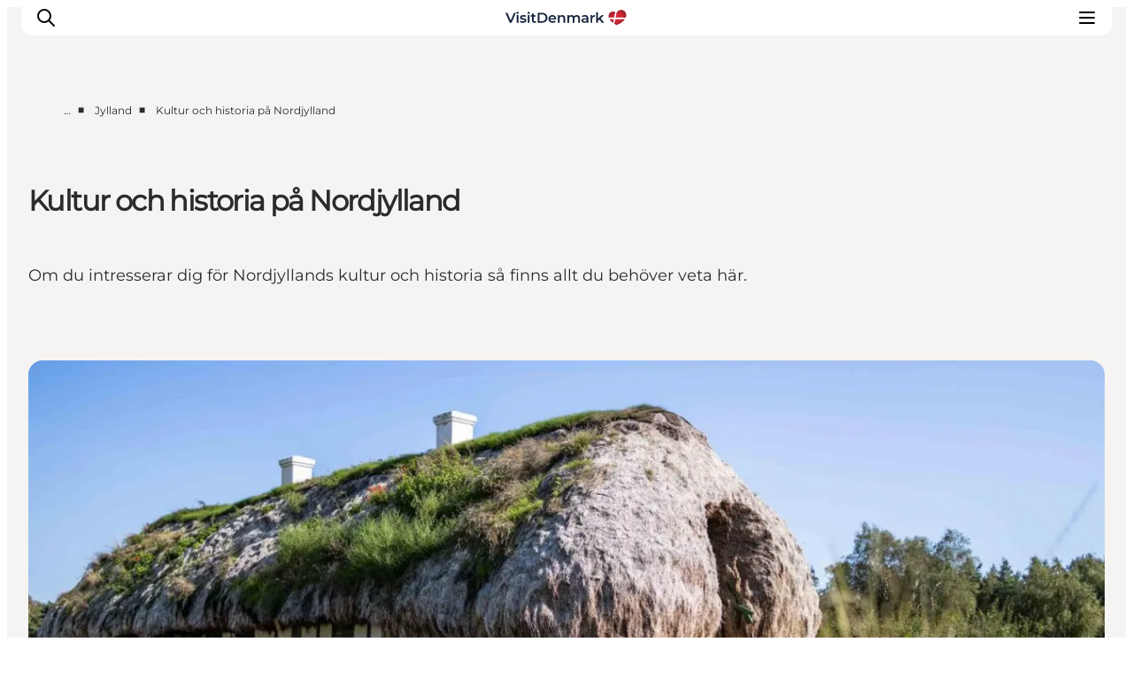

--- FILE ---
content_type: text/html; charset=utf-8
request_url: https://www.visitdenmark.se/danmark/aktiviteter/jylland/kultur-och-historia-pa-nordjylland
body_size: 22887
content:
<!DOCTYPE html><html lang="sv"><head><meta charSet="utf-8"/><meta name="viewport" content="width=device-width, initial-scale=1"/><link rel="preload" href="https://www.visitdenmark.com/files/visitdenmark.com/2023-03/VDK-logo.svg" as="image"/><link rel="stylesheet" href="/_next/static/chunks/c3c14b71bb5e25c5.css" data-precedence="next"/><link rel="stylesheet" href="/_next/static/chunks/e6d2efe0c30df128.css" data-precedence="next"/><link rel="stylesheet" href="/_next/static/chunks/cd4224f4486f39fb.css" data-precedence="next"/><link rel="stylesheet" href="/_next/static/chunks/3da40ae3de3017f8.css" data-precedence="next"/><link rel="stylesheet" href="/_next/static/chunks/b96d80b8fafe6a10.css" data-precedence="next"/><link rel="stylesheet" href="/_next/static/chunks/e1eaa1023e970b2a.css" data-precedence="next"/><link rel="stylesheet" href="/_next/static/chunks/163f657a16afbe5e.css" data-precedence="next"/><link rel="preload" as="script" fetchPriority="low" href="/_next/static/chunks/29f89178b15baee4.js"/><script src="/_next/static/chunks/f5293b943f689787.js" async=""></script><script src="/_next/static/chunks/21ce2c2412a1a327.js" async=""></script><script src="/_next/static/chunks/d0300bffb79131f2.js" async=""></script><script src="/_next/static/chunks/69af614134295f11.js" async=""></script><script src="/_next/static/chunks/turbopack-533ea817eca1e741.js" async=""></script><script src="/_next/static/chunks/82e40dc41a110604.js" async=""></script><script src="/_next/static/chunks/c19b156974b94b42.js" async=""></script><script src="/_next/static/chunks/9fcf33e2b08b5d0d.js" async=""></script><script src="/_next/static/chunks/1dc127070262d0de.js" async=""></script><script src="/_next/static/chunks/8e90e06892d09946.js" async=""></script><script src="/_next/static/chunks/4c2c4b59bbf4c031.js" async=""></script><script src="/_next/static/chunks/d7b10bb9e2cbd622.js" async=""></script><script src="/_next/static/chunks/c72cc1015981e0f2.js" async=""></script><script src="/_next/static/chunks/3cb2c3781678e163.js" async=""></script><script src="/_next/static/chunks/317d3da10ab1a50f.js" async=""></script><script src="/_next/static/chunks/c7625667a980dd7c.js" async=""></script><script src="/_next/static/chunks/8224d0b9ea5d8a58.js" async=""></script><script src="/_next/static/chunks/50884ebda7a90d1d.js" async=""></script><script src="/_next/static/chunks/9f0f732e50e2ba8e.js" async=""></script><meta name="next-size-adjust" content=""/><meta property="cludo:content_type" content="Guide"/><meta property="cludo:image" content="https://www.visitdenmark.com/files/visitdenmark.com/styles/search_four_three_2xl/public/2021-03/L%C3%A6s%C3%B8-house-2-VisitNordJylland.jpg?h=80RcbPH8"/><meta property="cludo:topics" content="Jylland"/><meta property="cludo:sections" content="Danmark|Aktiviteter"/><title>Kultur och historia på Nordjylland | VisitDenmark</title><meta name="description" content="Här får du allt det bästa om kultur och historia på Nordjylland"/><link rel="manifest" href="/manifest.json"/><meta name="image_src" content="https://www.visitdenmark.com/files/visitdenmark.com/2021-03/L%C3%A6s%C3%B8-house-2-VisitNordJylland.jpg"/><meta name="twitter:card" content="summary_large_image"/><meta name="twitter:description" content="Här får du allt det bästa om kultur och historia på Nordjylland"/><meta name="twitter:title" content="Kultur och historia på Nordjylland | VisitDenmark"/><meta name="twitter:image" content="https://www.visitdenmark.com/files/visitdenmark.com/2021-03/L%C3%A6s%C3%B8-house-2-VisitNordJylland.jpg"/><meta name="google-site-verification" content="m_DxZGeD4yrYhPUyNn2v3xDlBCu8owLZzZKvdgn85Ko"/><link rel="canonical" href="https://www.visitdenmark.se/danmark/aktiviteter/jylland/kultur-och-historia-pa-nordjylland"/><link rel="alternate" hrefLang="sv" href="https://www.visitdenmark.se/danmark/aktiviteter/jylland/kultur-och-historia-pa-nordjylland"/><meta name="mobile-web-app-capable" content="yes"/><meta name="apple-mobile-web-app-title" content="Visit Denmark"/><meta name="apple-mobile-web-app-status-bar-style" content="default"/><meta property="og:title" content="Kultur och historia på Nordjylland | VisitDenmark"/><meta property="og:description" content="Här får du allt det bästa om kultur och historia på Nordjylland"/><meta property="og:url" content="https://www.visitdenmark.se/danmark/aktiviteter/jylland/kultur-och-historia-pa-nordjylland"/><meta property="og:site_name" content="VisitDenmark"/><meta property="og:image" content="https://www.visitdenmark.com/files/visitdenmark.com/2021-03/L%C3%A6s%C3%B8-house-2-VisitNordJylland.jpg"/><meta name="twitter:card" content="summary_large_image"/><meta name="twitter:title" content="Kultur och historia på Nordjylland | VisitDenmark"/><meta name="twitter:description" content="Här får du allt det bästa om kultur och historia på Nordjylland"/><meta name="twitter:image" content="https://www.visitdenmark.com/files/visitdenmark.com/2021-03/L%C3%A6s%C3%B8-house-2-VisitNordJylland.jpg"/><link rel="icon" href="/favicon.ico?favicon.6ef1db39.ico" sizes="48x48" type="image/x-icon"/><link rel="icon" href="/icon0.svg?icon0.f45f2625.svg" sizes="any" type="image/svg+xml"/><link rel="icon" href="/icon1.png?icon1.43be722a.png" sizes="96x96" type="image/png"/><link rel="apple-touch-icon" href="/apple-icon.png?apple-icon.ff66f5fa.png" sizes="180x180" type="image/png"/><script src="/_next/static/chunks/a6dad97d9634a72d.js" noModule=""></script></head><body class="montserrat_a6b03b6-module__xwFC0W__className flex flex-col items-center antialiased"><div hidden=""><!--$--><!--/$--></div><script>
(function(){
  var lang="sv";
  var hash="4a3d8134";
  var url="/api/dictionary?lang="+lang+"&hash="+hash;
  var cached=null;
  
  // Try localStorage cache first (instant, no network)
  try{
    var stored=localStorage.getItem("__dict_"+lang);
    if(stored){
      var parsed=JSON.parse(stored);
      if(parsed.hash===hash){
        cached=parsed.data;
      }
    }
  }catch(e){}
  
  if(cached){
    window.__TRANSLATIONS__=cached;
    window.__CURRENT_LANG__=lang;
    window.__DICT_HASH__=hash;
  }else{
    // Synchronous XHR to block until translations load (hydration safety)
    var xhr=new XMLHttpRequest();
    xhr.open("GET",url,false);
    try{
      xhr.send();
      if(xhr.status===200){
        var data=JSON.parse(xhr.responseText);
        window.__TRANSLATIONS__=data;
        window.__CURRENT_LANG__=lang;
        window.__DICT_HASH__=hash;
        // Cache in localStorage for next page load
        try{
          localStorage.setItem("__dict_"+lang,JSON.stringify({hash:hash,data:data}));
        }catch(e){}
      }
    }catch(e){
      console.error("Failed to load translations:",e);
    }
  }
})();
</script><script>
(function() {
  function supportsModernCSS() {
    if (!window.CSS || !window.CSS.supports) {
      return false;
    }
    try {
      var style = document.createElement('style');
      style.textContent = '@layer test {}';
      document.head.appendChild(style);
      var supportsLayers = style.sheet && style.sheet.cssRules.length > 0;
      document.head.removeChild(style);
      return supportsLayers;
    } catch (e) {
      return false;
    }
  }
  var isModern = supportsModernCSS();
  if (isModern) {
    return;
  }
  var link = document.createElement('link');
  link.rel = 'stylesheet';
  link.href = '/styles/legacy.css';
  document.head.appendChild(link);
})();
        </script><header class="top-0 z-50 w-[calc(100%-40px)] lg:w-[calc(100%-64px)] max-w-[1920px] px-6 lg:px-8 py-5 bg-white items-center justify-between transition-transform duration-300 hidden lg:flex header-curved fixed"><div class="flex items-center gap-4"><div class="flex items-center w-auto"><a href="/" class="block h-5" aria-label="Go to homepage"><img src="https://www.visitdenmark.com/files/visitdenmark.com/2023-03/VDK-logo.svg" alt="VisitDenmark" width="158" height="23" class="h-full w-auto object-contain" loading="eager"/></a></div></div><nav aria-label="Navigation" class="z-10"><ul class="flex flex-col whitespace-nowrap lg:flex-row lg:items-center gap-6"><li class="shrink-0"><a href="https://www.visitdenmark.se/danmark/inspiration" class="py-4 text-sm font-semibold tracking-tight hover:underline ">Inspiration</a></li><li class="shrink-0"><a href="https://www.visitdenmark.se/danmark/resmal" class="py-4 text-sm font-semibold tracking-tight hover:underline ">Resmål</a></li><li class="shrink-0"><a href="https://www.visitdenmark.se/danmark/aktiviteter" class="py-4 text-sm font-semibold tracking-tight hover:underline font-semibold">Aktiviteter</a></li><li class="shrink-0"><a href="https://www.visitdenmark.se/danmark/overnattning" class="py-4 text-sm font-semibold tracking-tight hover:underline ">Övernatta</a></li><li class="shrink-0"><a href="https://www.visitdenmark.se/danmark/faq" class="py-4 text-sm font-semibold tracking-tight hover:underline ">Planera resan</a></li></ul></nav><div class="flex items-center gap-1"><div><button type="button" class="flex items-center gap-0.5 text-xs font-semibold border border-grey-2 rounded-[5px] pl-2 pr-1 py-1" aria-expanded="false" aria-haspopup="true">Site<svg xmlns="http://www.w3.org/2000/svg" width="16" height="16" viewBox="0 0 24 24" fill="none" stroke="currentColor" stroke-width="2" stroke-linecap="round" stroke-linejoin="round" class="tabler-icon tabler-icon-chevron-down "><path d="M6 9l6 6l6 -6"></path></svg></button></div><div><button type="button" class="flex items-center gap-0.5 text-xs font-semibold border border-grey-2 rounded-[5px] pl-2 pr-1 py-1" aria-expanded="false" aria-haspopup="true"><div class="flex items-center gap-1"><svg xmlns="http://www.w3.org/2000/svg" width="16" height="16" viewBox="0 0 24 24" fill="none" stroke="currentColor" stroke-width="2" stroke-linecap="round" stroke-linejoin="round" class="tabler-icon tabler-icon-world "><path d="M3 12a9 9 0 1 0 18 0a9 9 0 0 0 -18 0"></path><path d="M3.6 9h16.8"></path><path d="M3.6 15h16.8"></path><path d="M11.5 3a17 17 0 0 0 0 18"></path><path d="M12.5 3a17 17 0 0 1 0 18"></path></svg><span class="sr-only">Välj språk</span></div><svg xmlns="http://www.w3.org/2000/svg" width="16" height="16" viewBox="0 0 24 24" fill="none" stroke="currentColor" stroke-width="2" stroke-linecap="round" stroke-linejoin="round" class="tabler-icon tabler-icon-chevron-down "><path d="M6 9l6 6l6 -6"></path></svg></button></div><button type="button" id="search" class="items-center gap-0.5 text-xs font-semibold border border-grey-2 rounded-[5px] pl-1 pr-1 py-1 hidden lg:flex"><svg xmlns="http://www.w3.org/2000/svg" width="16" height="16" viewBox="0 0 24 24" fill="none" stroke="currentColor" stroke-width="2" stroke-linecap="round" stroke-linejoin="round" class="tabler-icon tabler-icon-search "><path d="M10 10m-7 0a7 7 0 1 0 14 0a7 7 0 1 0 -14 0"></path><path d="M21 21l-6 -6"></path></svg><span class="sr-only">Sök</span></button></div></header><header class="fixed top-0 z-50 flex w-[calc(100%-48px)] items-center justify-between lg:hidden"><div class="header-curved z-30 flex w-full items-center justify-between py-2"><button type="button" id="mobile-search" class="appearance-none bg-transparent border-0 items-center gap-0.5 text-xs font-semibold z-20 ml-2 p-2"><svg xmlns="http://www.w3.org/2000/svg" width="24" height="24" viewBox="0 0 24 24" fill="none" stroke="currentColor" stroke-width="2" stroke-linecap="round" stroke-linejoin="round" class="tabler-icon tabler-icon-search "><path d="M10 10m-7 0a7 7 0 1 0 14 0a7 7 0 1 0 -14 0"></path><path d="M21 21l-6 -6"></path></svg></button><div class="flex items-center z-20 max-h-[18px] w-auto transition-all"><a href="/" class="block h-5" aria-label="Go to homepage"><img src="https://www.visitdenmark.com/files/visitdenmark.com/2023-03/VDK-logo.svg" alt="VisitDenmark" width="123" height="18" class="h-full w-auto object-contain" loading="eager"/></a></div><button type="button" class="appearance-none bg-transparent border-0 z-50 p-2 mr-2" aria-label="Open menu"><svg xmlns="http://www.w3.org/2000/svg" width="24" height="24" viewBox="0 0 24 24" fill="none" stroke="currentColor" stroke-width="2" stroke-linecap="round" stroke-linejoin="round" class="tabler-icon tabler-icon-menu-2 "><path d="M4 6l16 0"></path><path d="M4 12l16 0"></path><path d="M4 18l16 0"></path></svg></button></div><div class="fixed inset-0 z-10 bg-white" style="transform:translateY(-100%);transition:transform 300ms ease-in-out"><nav class="px-6 pt-30"><ul class="flex flex-col whitespace-nowrap lg:flex-row lg:items-center"><li class="shrink-0"><a href="https://www.visitdenmark.se/danmark/inspiration" class="block w-full text-left py-5 text-xl font-semibold border-b border-grey-2 focus:-mx-8 focus:bg-foreground focus:text-background focus:px-8 focus:w-[calc(100%+56px)] active:-mx-8 active:bg-foreground active:text-background active:px-8 active:w-[calc(100%+56px)] ">Inspiration</a></li><li class="shrink-0"><a href="https://www.visitdenmark.se/danmark/resmal" class="block w-full text-left py-5 text-xl font-semibold border-b border-grey-2 focus:-mx-8 focus:bg-foreground focus:text-background focus:px-8 focus:w-[calc(100%+56px)] active:-mx-8 active:bg-foreground active:text-background active:px-8 active:w-[calc(100%+56px)] ">Resmål</a></li><li class="shrink-0"><a href="https://www.visitdenmark.se/danmark/aktiviteter" class="block w-full text-left py-5 text-xl font-semibold border-b border-grey-2 focus:-mx-8 focus:bg-foreground focus:text-background focus:px-8 focus:w-[calc(100%+56px)] active:-mx-8 active:bg-foreground active:text-background active:px-8 active:w-[calc(100%+56px)] font-semibold">Aktiviteter</a></li><li class="shrink-0"><a href="https://www.visitdenmark.se/danmark/overnattning" class="block w-full text-left py-5 text-xl font-semibold border-b border-grey-2 focus:-mx-8 focus:bg-foreground focus:text-background focus:px-8 focus:w-[calc(100%+56px)] active:-mx-8 active:bg-foreground active:text-background active:px-8 active:w-[calc(100%+56px)] ">Övernatta</a></li><li class="shrink-0"><a href="https://www.visitdenmark.se/danmark/faq" class="block w-full text-left py-5 text-xl font-semibold border-b border-grey-2 focus:-mx-8 focus:bg-foreground focus:text-background focus:px-8 focus:w-[calc(100%+56px)] active:-mx-8 active:bg-foreground active:text-background active:px-8 active:w-[calc(100%+56px)] ">Planera resan</a></li></ul></nav><div class="absolute bottom-0 left-0 right-0 p-6 bg-white"><div class="flex items-stretch gap-2"><button type="button" class="flex items-center gap-1 text-sm font-semibold border border-grey-2 rounded-[5px] px-2 py-3">Turist<svg xmlns="http://www.w3.org/2000/svg" width="16" height="16" viewBox="0 0 24 24" fill="none" stroke="currentColor" stroke-width="2" stroke-linecap="round" stroke-linejoin="round" class="tabler-icon tabler-icon-chevron-down "><path d="M6 9l6 6l6 -6"></path></svg></button><button type="button" class="flex items-center gap-1 text-sm font-semibold border border-grey-2 rounded-[5px] px-2 py-2"><svg xmlns="http://www.w3.org/2000/svg" width="24" height="24" viewBox="0 0 24 24" fill="none" stroke="currentColor" stroke-width="2" stroke-linecap="round" stroke-linejoin="round" class="tabler-icon tabler-icon-world "><path d="M3 12a9 9 0 1 0 18 0a9 9 0 0 0 -18 0"></path><path d="M3.6 9h16.8"></path><path d="M3.6 15h16.8"></path><path d="M11.5 3a17 17 0 0 0 0 18"></path><path d="M12.5 3a17 17 0 0 1 0 18"></path></svg><svg xmlns="http://www.w3.org/2000/svg" width="16" height="16" viewBox="0 0 24 24" fill="none" stroke="currentColor" stroke-width="2" stroke-linecap="round" stroke-linejoin="round" class="tabler-icon tabler-icon-chevron-down "><path d="M6 9l6 6l6 -6"></path></svg></button></div></div></div><div class="fixed inset-0 z-50 transition-opacity pointer-events-none opacity-0"><div class="absolute inset-0 bg-foreground/30"></div><div role="dialog" aria-modal="true" aria-labelledby="panel-title-Select site" aria-hidden="true" class="absolute bottom-0 left-0 right-0 z-50 bg-white rounded-t-xl p-6 transition-transform duration-300 ease-in-out translate-y-full"><div class="flex justify-between items-center mb-4"><h2 id="panel-title-Select site" class="text-lg font-semibold">Select site</h2><button type="button" class="p-2"><svg xmlns="http://www.w3.org/2000/svg" width="24" height="24" viewBox="0 0 24 24" fill="none" stroke="currentColor" stroke-width="2" stroke-linecap="round" stroke-linejoin="round" class="tabler-icon tabler-icon-x "><path d="M18 6l-12 12"></path><path d="M6 6l12 12"></path></svg></button></div><div class="overflow-y-auto max-h-[60vh]"><ul class="space-y-4"><li><a href="https://www.visitdenmark.se/danmark" class="active:outline-foreground block py-2 text-xs font-semibold active:outline-1 active:outline-offset-2">Turist</a></li><li><a href="https://www.visitdenmark.se/press" class="active:outline-foreground block py-2 text-xs font-semibold active:outline-1 active:outline-offset-2">Press</a></li></ul></div></div></div><div class="fixed inset-0 z-50 transition-opacity pointer-events-none opacity-0"><div class="absolute inset-0 bg-foreground/30"></div><div role="dialog" aria-modal="true" aria-labelledby="panel-title-Select language" aria-hidden="true" class="absolute bottom-0 left-0 right-0 z-50 bg-white rounded-t-xl p-6 transition-transform duration-300 ease-in-out translate-y-full"><div class="flex justify-between items-center mb-4"><h2 id="panel-title-Select language" class="text-lg font-semibold">Select language</h2><button type="button" class="p-2"><svg xmlns="http://www.w3.org/2000/svg" width="24" height="24" viewBox="0 0 24 24" fill="none" stroke="currentColor" stroke-width="2" stroke-linecap="round" stroke-linejoin="round" class="tabler-icon tabler-icon-x "><path d="M18 6l-12 12"></path><path d="M6 6l12 12"></path></svg></button></div><div class="overflow-y-auto max-h-[60vh]"><a href="https://www.visitdenmark.com/" class="block w-full text-left cursor-pointer py-3 text-xs font-semibold px-0 focus:underline text-gray-700 hover:bg-gray-100 hover:text-gray-900">English</a><a href="https://www.visitdenmark.dk/" class="block w-full text-left cursor-pointer py-3 text-xs font-semibold px-0 focus:underline text-gray-700 hover:bg-gray-100 hover:text-gray-900">Danish</a><a href="https://www.visitdenmark.de/" class="block w-full text-left cursor-pointer py-3 text-xs font-semibold px-0 focus:underline text-gray-700 hover:bg-gray-100 hover:text-gray-900">Deutsch</a><a href="https://www.visitdenmark.fr/" class="block w-full text-left cursor-pointer py-3 text-xs font-semibold px-0 focus:underline text-gray-700 hover:bg-gray-100 hover:text-gray-900">Français</a><a href="https://www.visitdenmark.it/" class="block w-full text-left cursor-pointer py-3 text-xs font-semibold px-0 focus:underline text-gray-700 hover:bg-gray-100 hover:text-gray-900">Italiano</a><a href="https://www.visitdenmark.nl/" class="block w-full text-left cursor-pointer py-3 text-xs font-semibold px-0 focus:underline text-gray-700 hover:bg-gray-100 hover:text-gray-900">Nederlands</a><a href="https://www.visitdenmark.se/" class="block w-full text-left hover:bg-gray-100 cursor-pointer py-3 text-xs px-0 focus:underline font-medium bg-white text-grey-3">Svenska</a><a href="https://www.visitdenmark.no/" class="block w-full text-left cursor-pointer py-3 text-xs font-semibold px-0 focus:underline text-gray-700 hover:bg-gray-100 hover:text-gray-900">Norsk</a></div></div></div></header><!--$!--><template data-dgst="BAILOUT_TO_CLIENT_SIDE_RENDERING"></template><!--/$--><main><script type="application/ld+json">{"@context":"https://schema.org","@graph":[{"name":"Kultur och historia på Nordjylland","description":"Här får du allt det bästa om kultur och historia på Nordjylland","image":{"@type":"ImageObject","url":"."}},{"@type":"WebPage","description":"Här får du allt det bästa om kultur och historia på Nordjylland"}]}</script><article class="type-guide"><div class="article-hero-container"><div class="article-hero relative"><div style="background-color:#F5F4F2;height:100vh;max-height:100vh;position:absolute;width:100%;top:0;left:0;z-index:-10" aria-hidden="true"></div><div class="grid-system"><div class="container-full flex flex-col pt-24" style="color:#2B2B2B"><div class="pb-6"><nav aria-label="Breadcrumb" class="text-xs mb-6 lg:mb-0"><ol class="flex flex-wrap items-center space-x-2 gap-y-3"><li class="flex items-center"><span>…</span></li><li class="flex items-center"><span class="ml-2 mr-3 mb-0.5">■</span><a href="https://www.visitdenmark.se/danmark/resmal/jylland" class="">Jylland</a></li><li class="flex items-center"><span class="ml-2 mr-3 mb-0.5">■</span><span class="font-medium" aria-current="page">Kultur och historia på Nordjylland</span></li></ol></nav></div><div class="lg:flex flex-grow flex-col items-center lg:justify-center"><div class="flex flex-col gap-8 lg:grid-sub-system text-left"><h1 class="h1 lg:col-span-5">Kultur och historia på Nordjylland</h1><div class="lg:col-span-6 lg:col-start-8"><div class="text-lg pt-2 font-medium"><p>Om du intresserar dig för Nordjyllands kultur och historia så finns allt du behöver veta här.</p></div></div></div></div><div class="w-full mb-16 mt-16" id="article-hero-media-wrapper"><div class="relative"><div class=""><picture><source srcSet="https://www.visitdenmark.com/files/visitdenmark.com/styles/sixteen_nine_xs_webp/public/2021-03/L%C3%A6s%C3%B8-house-2-VisitNordJylland.jpg.webp?h=80RcbPH8 160w, https://www.visitdenmark.com/files/visitdenmark.com/styles/sixteen_nine_sm_webp/public/2021-03/L%C3%A6s%C3%B8-house-2-VisitNordJylland.jpg.webp?h=80RcbPH8 320w, https://www.visitdenmark.com/files/visitdenmark.com/styles/sixteen_nine_md_webp/public/2021-03/L%C3%A6s%C3%B8-house-2-VisitNordJylland.jpg.webp?h=80RcbPH8 640w, https://www.visitdenmark.com/files/visitdenmark.com/styles/sixteen_nine_lg_webp/public/2021-03/L%C3%A6s%C3%B8-house-2-VisitNordJylland.jpg.webp?h=80RcbPH8 960w, https://www.visitdenmark.com/files/visitdenmark.com/styles/sixteen_nine_xl_webp/public/2021-03/L%C3%A6s%C3%B8-house-2-VisitNordJylland.jpg.webp?h=80RcbPH8 1280w, https://www.visitdenmark.com/files/visitdenmark.com/styles/sixteen_nine_2xl_webp/public/2021-03/L%C3%A6s%C3%B8-house-2-VisitNordJylland.jpg.webp?h=80RcbPH8 1600w" type="image/webp" sizes="(min-width: 1984px) 1920px, (min-width: 1024px) calc(100vw - 128px), calc(100vw - 48px)"/><source srcSet="https://www.visitdenmark.com/files/visitdenmark.com/styles/sixteen_nine_xs/public/2021-03/L%C3%A6s%C3%B8-house-2-VisitNordJylland.jpg?h=80RcbPH8 160w, https://www.visitdenmark.com/files/visitdenmark.com/styles/sixteen_nine_sm/public/2021-03/L%C3%A6s%C3%B8-house-2-VisitNordJylland.jpg?h=80RcbPH8 320w, https://www.visitdenmark.com/files/visitdenmark.com/styles/sixteen_nine_md/public/2021-03/L%C3%A6s%C3%B8-house-2-VisitNordJylland.jpg?h=80RcbPH8 640w, https://www.visitdenmark.com/files/visitdenmark.com/styles/sixteen_nine_lg/public/2021-03/L%C3%A6s%C3%B8-house-2-VisitNordJylland.jpg?h=80RcbPH8 960w, https://www.visitdenmark.com/files/visitdenmark.com/styles/sixteen_nine_xl/public/2021-03/L%C3%A6s%C3%B8-house-2-VisitNordJylland.jpg?h=80RcbPH8 1280w, https://www.visitdenmark.com/files/visitdenmark.com/styles/sixteen_nine_2xl/public/2021-03/L%C3%A6s%C3%B8-house-2-VisitNordJylland.jpg?h=80RcbPH8 1600w" type="image/jpeg" sizes="(min-width: 1984px) 1920px, (min-width: 1024px) calc(100vw - 128px), calc(100vw - 48px)"/><img src="https://www.visitdenmark.com/files/visitdenmark.com/2021-03/L%C3%A6s%C3%B8-house-2-VisitNordJylland.jpg" alt="Traditionaal huis op Læsø" width="800" height="450" loading="eager" fetchPriority="high" sizes="(min-width: 1984px) 1920px, (min-width: 1024px) calc(100vw - 128px), calc(100vw - 48px)" class="rounded-2xl overflow-hidden block" style="display:block;width:100%;aspect-ratio:1.7777777777777777" data-testaspectratio="SIXTEEN_NINE"/></picture></div></div><div class="not-prose flex items-center gap-3 flex-row text-foreground mt-4" data-testid="location-inline"><div class="flex gap-1 items-start flex-row"><span class="text-xs font-medium flex gap-1" data-testid="location-photographer"><span>Foto<!-- -->:<!-- --> <!-- -->VisitNordjylland</span></span></div></div></div></div></div></div></div><div class="grid-system"><div data-delta="0" data-id="accdf2cb-9921-42f2-ae9c-c43f37680956" class="paragraph-item paragraph-item-0 paragraph-type--guide-plus-map container-full--no-margin py-16 md:py-24 has-full-bleed" style="background-color:#F5F4F2;color:#2B2B2B"><div class="container-full"><div class="grid-system"><div class="container-full lg:px-24"><div class="mb-26 last:mb-0" data-delta="0" data-id="e9d1fdf1-30a8-4405-b88a-d96f0399d304"><div class="grid-sub-system"><div class="relative col-start-1 col-end-7 md:mr-4 lg:mr-0 md:col-start-1 md:col-end-4 lg:col-start-1 lg:col-end-6"><picture><source srcSet="https://www.visitdenmark.com/files/visitdenmark.com/styles/four_three_xs_webp/public/2021-06/32754108505d61cc2bb30be9f3ede7b7e76493893dd69944d550ee28a086b4e6.jpg.webp?h=Hd3NdJL0 160w, https://www.visitdenmark.com/files/visitdenmark.com/styles/four_three_sm_webp/public/2021-06/32754108505d61cc2bb30be9f3ede7b7e76493893dd69944d550ee28a086b4e6.jpg.webp?h=Hd3NdJL0 320w, https://www.visitdenmark.com/files/visitdenmark.com/styles/four_three_md_webp/public/2021-06/32754108505d61cc2bb30be9f3ede7b7e76493893dd69944d550ee28a086b4e6.jpg.webp?h=Hd3NdJL0 640w, https://www.visitdenmark.com/files/visitdenmark.com/styles/four_three_lg_webp/public/2021-06/32754108505d61cc2bb30be9f3ede7b7e76493893dd69944d550ee28a086b4e6.jpg.webp?h=Hd3NdJL0 960w, https://www.visitdenmark.com/files/visitdenmark.com/styles/four_three_xl_webp/public/2021-06/32754108505d61cc2bb30be9f3ede7b7e76493893dd69944d550ee28a086b4e6.jpg.webp?h=Hd3NdJL0 1280w, https://www.visitdenmark.com/files/visitdenmark.com/styles/four_three_2xl_webp/public/2021-06/32754108505d61cc2bb30be9f3ede7b7e76493893dd69944d550ee28a086b4e6.jpg.webp?h=Hd3NdJL0 1600w" media="(min-width: 1200px)" type="image/webp" sizes="(min-width: 1986px) 952px, (min-width: 1024px) calc(6 * (100vw - 2 * 4rem - 11 * 1rem) / 12 + 5 * 1rem), (min-width: 768px) calc(3 * (100vw - 2 * 2.5rem - 5 * 1rem) / 6 + 2 * 1rem), calc(100vw - 2 * 1.5rem)"/><source srcSet="https://www.visitdenmark.com/files/visitdenmark.com/styles/four_three_xs/public/2021-06/32754108505d61cc2bb30be9f3ede7b7e76493893dd69944d550ee28a086b4e6.jpg?h=Hd3NdJL0 160w, https://www.visitdenmark.com/files/visitdenmark.com/styles/four_three_sm/public/2021-06/32754108505d61cc2bb30be9f3ede7b7e76493893dd69944d550ee28a086b4e6.jpg?h=Hd3NdJL0 320w, https://www.visitdenmark.com/files/visitdenmark.com/styles/four_three_md/public/2021-06/32754108505d61cc2bb30be9f3ede7b7e76493893dd69944d550ee28a086b4e6.jpg?h=Hd3NdJL0 640w, https://www.visitdenmark.com/files/visitdenmark.com/styles/four_three_lg/public/2021-06/32754108505d61cc2bb30be9f3ede7b7e76493893dd69944d550ee28a086b4e6.jpg?h=Hd3NdJL0 960w, https://www.visitdenmark.com/files/visitdenmark.com/styles/four_three_xl/public/2021-06/32754108505d61cc2bb30be9f3ede7b7e76493893dd69944d550ee28a086b4e6.jpg?h=Hd3NdJL0 1280w, https://www.visitdenmark.com/files/visitdenmark.com/styles/four_three_2xl/public/2021-06/32754108505d61cc2bb30be9f3ede7b7e76493893dd69944d550ee28a086b4e6.jpg?h=Hd3NdJL0 1600w" media="(min-width: 1200px)" type="image/jpeg" sizes="(min-width: 1986px) 952px, (min-width: 1024px) calc(6 * (100vw - 2 * 4rem - 11 * 1rem) / 12 + 5 * 1rem), (min-width: 768px) calc(3 * (100vw - 2 * 2.5rem - 5 * 1rem) / 6 + 2 * 1rem), calc(100vw - 2 * 1.5rem)"/><source srcSet="https://www.visitdenmark.com/files/visitdenmark.com/styles/three_four_xs_webp/public/2021-06/32754108505d61cc2bb30be9f3ede7b7e76493893dd69944d550ee28a086b4e6.jpg.webp?h=Hd3NdJL0 160w, https://www.visitdenmark.com/files/visitdenmark.com/styles/three_four_sm_webp/public/2021-06/32754108505d61cc2bb30be9f3ede7b7e76493893dd69944d550ee28a086b4e6.jpg.webp?h=Hd3NdJL0 320w, https://www.visitdenmark.com/files/visitdenmark.com/styles/three_four_md_webp/public/2021-06/32754108505d61cc2bb30be9f3ede7b7e76493893dd69944d550ee28a086b4e6.jpg.webp?h=Hd3NdJL0 640w, https://www.visitdenmark.com/files/visitdenmark.com/styles/three_four_lg_webp/public/2021-06/32754108505d61cc2bb30be9f3ede7b7e76493893dd69944d550ee28a086b4e6.jpg.webp?h=Hd3NdJL0 960w, https://www.visitdenmark.com/files/visitdenmark.com/styles/three_four_xl_webp/public/2021-06/32754108505d61cc2bb30be9f3ede7b7e76493893dd69944d550ee28a086b4e6.jpg.webp?h=Hd3NdJL0 1280w, https://www.visitdenmark.com/files/visitdenmark.com/styles/three_four_2xl_webp/public/2021-06/32754108505d61cc2bb30be9f3ede7b7e76493893dd69944d550ee28a086b4e6.jpg.webp?h=Hd3NdJL0 1600w" media="(min-width: 768px)" type="image/webp" sizes="(min-width: 1986px) 952px, (min-width: 1024px) calc(6 * (100vw - 2 * 4rem - 11 * 1rem) / 12 + 5 * 1rem), (min-width: 768px) calc(3 * (100vw - 2 * 2.5rem - 5 * 1rem) / 6 + 2 * 1rem), calc(100vw - 2 * 1.5rem)"/><source srcSet="https://www.visitdenmark.com/files/visitdenmark.com/styles/three_four_xs/public/2021-06/32754108505d61cc2bb30be9f3ede7b7e76493893dd69944d550ee28a086b4e6.jpg?h=Hd3NdJL0 160w, https://www.visitdenmark.com/files/visitdenmark.com/styles/three_four_sm/public/2021-06/32754108505d61cc2bb30be9f3ede7b7e76493893dd69944d550ee28a086b4e6.jpg?h=Hd3NdJL0 320w, https://www.visitdenmark.com/files/visitdenmark.com/styles/three_four_md/public/2021-06/32754108505d61cc2bb30be9f3ede7b7e76493893dd69944d550ee28a086b4e6.jpg?h=Hd3NdJL0 640w, https://www.visitdenmark.com/files/visitdenmark.com/styles/three_four_lg/public/2021-06/32754108505d61cc2bb30be9f3ede7b7e76493893dd69944d550ee28a086b4e6.jpg?h=Hd3NdJL0 960w, https://www.visitdenmark.com/files/visitdenmark.com/styles/three_four_xl/public/2021-06/32754108505d61cc2bb30be9f3ede7b7e76493893dd69944d550ee28a086b4e6.jpg?h=Hd3NdJL0 1280w, https://www.visitdenmark.com/files/visitdenmark.com/styles/three_four_2xl/public/2021-06/32754108505d61cc2bb30be9f3ede7b7e76493893dd69944d550ee28a086b4e6.jpg?h=Hd3NdJL0 1600w" media="(min-width: 768px)" type="image/jpeg" sizes="(min-width: 1986px) 952px, (min-width: 1024px) calc(6 * (100vw - 2 * 4rem - 11 * 1rem) / 12 + 5 * 1rem), (min-width: 768px) calc(3 * (100vw - 2 * 2.5rem - 5 * 1rem) / 6 + 2 * 1rem), calc(100vw - 2 * 1.5rem)"/><source srcSet="https://www.visitdenmark.com/files/visitdenmark.com/styles/four_three_xs_webp/public/2021-06/32754108505d61cc2bb30be9f3ede7b7e76493893dd69944d550ee28a086b4e6.jpg.webp?h=Hd3NdJL0 160w, https://www.visitdenmark.com/files/visitdenmark.com/styles/four_three_sm_webp/public/2021-06/32754108505d61cc2bb30be9f3ede7b7e76493893dd69944d550ee28a086b4e6.jpg.webp?h=Hd3NdJL0 320w, https://www.visitdenmark.com/files/visitdenmark.com/styles/four_three_md_webp/public/2021-06/32754108505d61cc2bb30be9f3ede7b7e76493893dd69944d550ee28a086b4e6.jpg.webp?h=Hd3NdJL0 640w, https://www.visitdenmark.com/files/visitdenmark.com/styles/four_three_lg_webp/public/2021-06/32754108505d61cc2bb30be9f3ede7b7e76493893dd69944d550ee28a086b4e6.jpg.webp?h=Hd3NdJL0 960w, https://www.visitdenmark.com/files/visitdenmark.com/styles/four_three_xl_webp/public/2021-06/32754108505d61cc2bb30be9f3ede7b7e76493893dd69944d550ee28a086b4e6.jpg.webp?h=Hd3NdJL0 1280w, https://www.visitdenmark.com/files/visitdenmark.com/styles/four_three_2xl_webp/public/2021-06/32754108505d61cc2bb30be9f3ede7b7e76493893dd69944d550ee28a086b4e6.jpg.webp?h=Hd3NdJL0 1600w" type="image/webp" sizes="(min-width: 1986px) 952px, (min-width: 1024px) calc(6 * (100vw - 2 * 4rem - 11 * 1rem) / 12 + 5 * 1rem), (min-width: 768px) calc(3 * (100vw - 2 * 2.5rem - 5 * 1rem) / 6 + 2 * 1rem), calc(100vw - 2 * 1.5rem)"/><source srcSet="https://www.visitdenmark.com/files/visitdenmark.com/styles/four_three_xs/public/2021-06/32754108505d61cc2bb30be9f3ede7b7e76493893dd69944d550ee28a086b4e6.jpg?h=Hd3NdJL0 160w, https://www.visitdenmark.com/files/visitdenmark.com/styles/four_three_sm/public/2021-06/32754108505d61cc2bb30be9f3ede7b7e76493893dd69944d550ee28a086b4e6.jpg?h=Hd3NdJL0 320w, https://www.visitdenmark.com/files/visitdenmark.com/styles/four_three_md/public/2021-06/32754108505d61cc2bb30be9f3ede7b7e76493893dd69944d550ee28a086b4e6.jpg?h=Hd3NdJL0 640w, https://www.visitdenmark.com/files/visitdenmark.com/styles/four_three_lg/public/2021-06/32754108505d61cc2bb30be9f3ede7b7e76493893dd69944d550ee28a086b4e6.jpg?h=Hd3NdJL0 960w, https://www.visitdenmark.com/files/visitdenmark.com/styles/four_three_xl/public/2021-06/32754108505d61cc2bb30be9f3ede7b7e76493893dd69944d550ee28a086b4e6.jpg?h=Hd3NdJL0 1280w, https://www.visitdenmark.com/files/visitdenmark.com/styles/four_three_2xl/public/2021-06/32754108505d61cc2bb30be9f3ede7b7e76493893dd69944d550ee28a086b4e6.jpg?h=Hd3NdJL0 1600w" type="image/jpeg" sizes="(min-width: 1986px) 952px, (min-width: 1024px) calc(6 * (100vw - 2 * 4rem - 11 * 1rem) / 12 + 5 * 1rem), (min-width: 768px) calc(3 * (100vw - 2 * 2.5rem - 5 * 1rem) / 6 + 2 * 1rem), calc(100vw - 2 * 1.5rem)"/><img src="https://www.visitdenmark.com/files/visitdenmark.com/2021-06/32754108505d61cc2bb30be9f3ede7b7e76493893dd69944d550ee28a086b4e6.jpg" alt="Mariager by flowers" width="800" height="600" loading="lazy" sizes="(min-width: 1986px) 952px, (min-width: 1024px) calc(6 * (100vw - 2 * 4rem - 11 * 1rem) / 12 + 5 * 1rem), (min-width: 768px) calc(3 * (100vw - 2 * 2.5rem - 5 * 1rem) / 6 + 2 * 1rem), calc(100vw - 2 * 1.5rem)" class="rounded-2xl overflow-hidden block object-cover w-full aspect-4/3 md:aspect-3/4 lg:aspect-4/3" style="display:block;width:100%" data-testaspectratio="FOUR_THREE"/></picture><div class="not-prose text-inherit flex items-center gap-3 flex-row mt-4" data-testid="location-inline"><div class="flex gap-1 items-start flex-row"><span class="text-xs font-medium flex gap-1" data-testid="location-photographer"><span>Foto<!-- -->:<!-- --> <!-- -->Mette Johnsen</span></span></div></div></div><div class="flex flex-col mt-8 lg:mt-0 md:row-start-1 justify-center gap-4 col-start-1 col-end-7 md:ml-4 lg:ml-0 md:col-start-4 md:col-end-7 lg:col-start-7 lg:col-end-13"><h2 class="text-[28px] md:text-3xl tracking-tight leading-tight font-extrabold max-w-md xl:max-w-full">Blomsterprakt i Mariager</h2><div class="font-medium"><p>Mariager kallas även rosornas stad och är en pärla i vackra Limfjorden. Släntra runt i alla fina små gator och gränder, det är lätt att tycka om denna mysiga lilla by.</p></div><div class="flex flex-wrap gap-4"><a href="https://www.destinationhimmerland.eu/mariager" aria-label="Läs mer Läs mer &quot;Blomsterprakt i Mariager&quot;" class="flex items-center gap-2 self-start group font-medium"><div class="inline-flex gap-2 rounded-full transition items-center font-semibold cursor-pointer disabled:opacity-50 disabled:cursor-default bg-foreground text-background border border-foreground md:bg-transparent md:text-foreground hover:bg-foreground hover:text-background group-hover:bg-foreground group-hover:text-background disabled:md:group-hover:bg-background disabled:md:group-hover:text-foreground p-1"><svg xmlns="http://www.w3.org/2000/svg" width="15" height="15" viewBox="0 0 24 24" fill="none" stroke="currentColor" stroke-width="3" stroke-linecap="round" stroke-linejoin="round" class="tabler-icon tabler-icon-chevron-right "><path d="M9 6l6 6l-6 6"></path></svg></div><span class="text-foreground transition-opacity duration-200 ease-out group-hover:opacity-70">Läs mer</span><span class="sr-only">Läs mer &quot;Blomsterprakt i Mariager&quot;</span></a></div></div></div></div><div class="mb-26 last:mb-0" data-delta="1" data-id="31f9852e-6eaa-452d-b487-3f562f1a2e41"><div class="grid-sub-system"><div class="relative col-start-1 col-end-7 md:mr-4 lg:mr-0 md:col-start-1 md:col-end-4 lg:col-start-1 lg:col-end-6"><picture><source srcSet="https://www.visitdenmark.com/files/visitdenmark.com/styles/four_three_xs_webp/public/2022-06/L%C3%A6s%C3%B8%20Saltsyderi_22280.jpg.webp?h=rnFP5bPt 160w, https://www.visitdenmark.com/files/visitdenmark.com/styles/four_three_sm_webp/public/2022-06/L%C3%A6s%C3%B8%20Saltsyderi_22280.jpg.webp?h=rnFP5bPt 320w, https://www.visitdenmark.com/files/visitdenmark.com/styles/four_three_md_webp/public/2022-06/L%C3%A6s%C3%B8%20Saltsyderi_22280.jpg.webp?h=rnFP5bPt 640w, https://www.visitdenmark.com/files/visitdenmark.com/styles/four_three_lg_webp/public/2022-06/L%C3%A6s%C3%B8%20Saltsyderi_22280.jpg.webp?h=rnFP5bPt 960w, https://www.visitdenmark.com/files/visitdenmark.com/styles/four_three_xl_webp/public/2022-06/L%C3%A6s%C3%B8%20Saltsyderi_22280.jpg.webp?h=rnFP5bPt 1280w, https://www.visitdenmark.com/files/visitdenmark.com/styles/four_three_2xl_webp/public/2022-06/L%C3%A6s%C3%B8%20Saltsyderi_22280.jpg.webp?h=rnFP5bPt 1600w" media="(min-width: 1200px)" type="image/webp" sizes="(min-width: 1986px) 952px, (min-width: 1024px) calc(6 * (100vw - 2 * 4rem - 11 * 1rem) / 12 + 5 * 1rem), (min-width: 768px) calc(3 * (100vw - 2 * 2.5rem - 5 * 1rem) / 6 + 2 * 1rem), calc(100vw - 2 * 1.5rem)"/><source srcSet="https://www.visitdenmark.com/files/visitdenmark.com/styles/four_three_xs/public/2022-06/L%C3%A6s%C3%B8%20Saltsyderi_22280.jpg?h=rnFP5bPt 160w, https://www.visitdenmark.com/files/visitdenmark.com/styles/four_three_sm/public/2022-06/L%C3%A6s%C3%B8%20Saltsyderi_22280.jpg?h=rnFP5bPt 320w, https://www.visitdenmark.com/files/visitdenmark.com/styles/four_three_md/public/2022-06/L%C3%A6s%C3%B8%20Saltsyderi_22280.jpg?h=rnFP5bPt 640w, https://www.visitdenmark.com/files/visitdenmark.com/styles/four_three_lg/public/2022-06/L%C3%A6s%C3%B8%20Saltsyderi_22280.jpg?h=rnFP5bPt 960w, https://www.visitdenmark.com/files/visitdenmark.com/styles/four_three_xl/public/2022-06/L%C3%A6s%C3%B8%20Saltsyderi_22280.jpg?h=rnFP5bPt 1280w, https://www.visitdenmark.com/files/visitdenmark.com/styles/four_three_2xl/public/2022-06/L%C3%A6s%C3%B8%20Saltsyderi_22280.jpg?h=rnFP5bPt 1600w" media="(min-width: 1200px)" type="image/jpeg" sizes="(min-width: 1986px) 952px, (min-width: 1024px) calc(6 * (100vw - 2 * 4rem - 11 * 1rem) / 12 + 5 * 1rem), (min-width: 768px) calc(3 * (100vw - 2 * 2.5rem - 5 * 1rem) / 6 + 2 * 1rem), calc(100vw - 2 * 1.5rem)"/><source srcSet="https://www.visitdenmark.com/files/visitdenmark.com/styles/three_four_xs_webp/public/2022-06/L%C3%A6s%C3%B8%20Saltsyderi_22280.jpg.webp?h=rnFP5bPt 160w, https://www.visitdenmark.com/files/visitdenmark.com/styles/three_four_sm_webp/public/2022-06/L%C3%A6s%C3%B8%20Saltsyderi_22280.jpg.webp?h=rnFP5bPt 320w, https://www.visitdenmark.com/files/visitdenmark.com/styles/three_four_md_webp/public/2022-06/L%C3%A6s%C3%B8%20Saltsyderi_22280.jpg.webp?h=rnFP5bPt 640w, https://www.visitdenmark.com/files/visitdenmark.com/styles/three_four_lg_webp/public/2022-06/L%C3%A6s%C3%B8%20Saltsyderi_22280.jpg.webp?h=rnFP5bPt 960w, https://www.visitdenmark.com/files/visitdenmark.com/styles/three_four_xl_webp/public/2022-06/L%C3%A6s%C3%B8%20Saltsyderi_22280.jpg.webp?h=rnFP5bPt 1280w, https://www.visitdenmark.com/files/visitdenmark.com/styles/three_four_2xl_webp/public/2022-06/L%C3%A6s%C3%B8%20Saltsyderi_22280.jpg.webp?h=rnFP5bPt 1600w" media="(min-width: 768px)" type="image/webp" sizes="(min-width: 1986px) 952px, (min-width: 1024px) calc(6 * (100vw - 2 * 4rem - 11 * 1rem) / 12 + 5 * 1rem), (min-width: 768px) calc(3 * (100vw - 2 * 2.5rem - 5 * 1rem) / 6 + 2 * 1rem), calc(100vw - 2 * 1.5rem)"/><source srcSet="https://www.visitdenmark.com/files/visitdenmark.com/styles/three_four_xs/public/2022-06/L%C3%A6s%C3%B8%20Saltsyderi_22280.jpg?h=rnFP5bPt 160w, https://www.visitdenmark.com/files/visitdenmark.com/styles/three_four_sm/public/2022-06/L%C3%A6s%C3%B8%20Saltsyderi_22280.jpg?h=rnFP5bPt 320w, https://www.visitdenmark.com/files/visitdenmark.com/styles/three_four_md/public/2022-06/L%C3%A6s%C3%B8%20Saltsyderi_22280.jpg?h=rnFP5bPt 640w, https://www.visitdenmark.com/files/visitdenmark.com/styles/three_four_lg/public/2022-06/L%C3%A6s%C3%B8%20Saltsyderi_22280.jpg?h=rnFP5bPt 960w, https://www.visitdenmark.com/files/visitdenmark.com/styles/three_four_xl/public/2022-06/L%C3%A6s%C3%B8%20Saltsyderi_22280.jpg?h=rnFP5bPt 1280w, https://www.visitdenmark.com/files/visitdenmark.com/styles/three_four_2xl/public/2022-06/L%C3%A6s%C3%B8%20Saltsyderi_22280.jpg?h=rnFP5bPt 1600w" media="(min-width: 768px)" type="image/jpeg" sizes="(min-width: 1986px) 952px, (min-width: 1024px) calc(6 * (100vw - 2 * 4rem - 11 * 1rem) / 12 + 5 * 1rem), (min-width: 768px) calc(3 * (100vw - 2 * 2.5rem - 5 * 1rem) / 6 + 2 * 1rem), calc(100vw - 2 * 1.5rem)"/><source srcSet="https://www.visitdenmark.com/files/visitdenmark.com/styles/four_three_xs_webp/public/2022-06/L%C3%A6s%C3%B8%20Saltsyderi_22280.jpg.webp?h=rnFP5bPt 160w, https://www.visitdenmark.com/files/visitdenmark.com/styles/four_three_sm_webp/public/2022-06/L%C3%A6s%C3%B8%20Saltsyderi_22280.jpg.webp?h=rnFP5bPt 320w, https://www.visitdenmark.com/files/visitdenmark.com/styles/four_three_md_webp/public/2022-06/L%C3%A6s%C3%B8%20Saltsyderi_22280.jpg.webp?h=rnFP5bPt 640w, https://www.visitdenmark.com/files/visitdenmark.com/styles/four_three_lg_webp/public/2022-06/L%C3%A6s%C3%B8%20Saltsyderi_22280.jpg.webp?h=rnFP5bPt 960w, https://www.visitdenmark.com/files/visitdenmark.com/styles/four_three_xl_webp/public/2022-06/L%C3%A6s%C3%B8%20Saltsyderi_22280.jpg.webp?h=rnFP5bPt 1280w, https://www.visitdenmark.com/files/visitdenmark.com/styles/four_three_2xl_webp/public/2022-06/L%C3%A6s%C3%B8%20Saltsyderi_22280.jpg.webp?h=rnFP5bPt 1600w" type="image/webp" sizes="(min-width: 1986px) 952px, (min-width: 1024px) calc(6 * (100vw - 2 * 4rem - 11 * 1rem) / 12 + 5 * 1rem), (min-width: 768px) calc(3 * (100vw - 2 * 2.5rem - 5 * 1rem) / 6 + 2 * 1rem), calc(100vw - 2 * 1.5rem)"/><source srcSet="https://www.visitdenmark.com/files/visitdenmark.com/styles/four_three_xs/public/2022-06/L%C3%A6s%C3%B8%20Saltsyderi_22280.jpg?h=rnFP5bPt 160w, https://www.visitdenmark.com/files/visitdenmark.com/styles/four_three_sm/public/2022-06/L%C3%A6s%C3%B8%20Saltsyderi_22280.jpg?h=rnFP5bPt 320w, https://www.visitdenmark.com/files/visitdenmark.com/styles/four_three_md/public/2022-06/L%C3%A6s%C3%B8%20Saltsyderi_22280.jpg?h=rnFP5bPt 640w, https://www.visitdenmark.com/files/visitdenmark.com/styles/four_three_lg/public/2022-06/L%C3%A6s%C3%B8%20Saltsyderi_22280.jpg?h=rnFP5bPt 960w, https://www.visitdenmark.com/files/visitdenmark.com/styles/four_three_xl/public/2022-06/L%C3%A6s%C3%B8%20Saltsyderi_22280.jpg?h=rnFP5bPt 1280w, https://www.visitdenmark.com/files/visitdenmark.com/styles/four_three_2xl/public/2022-06/L%C3%A6s%C3%B8%20Saltsyderi_22280.jpg?h=rnFP5bPt 1600w" type="image/jpeg" sizes="(min-width: 1986px) 952px, (min-width: 1024px) calc(6 * (100vw - 2 * 4rem - 11 * 1rem) / 12 + 5 * 1rem), (min-width: 768px) calc(3 * (100vw - 2 * 2.5rem - 5 * 1rem) / 6 + 2 * 1rem), calc(100vw - 2 * 1.5rem)"/><img src="https://www.visitdenmark.com/files/visitdenmark.com/2022-06/L%C3%A6s%C3%B8%20Saltsyderi_22280.jpg" alt="Salt fra Læsø på Læø salt syderi" width="800" height="600" loading="lazy" sizes="(min-width: 1986px) 952px, (min-width: 1024px) calc(6 * (100vw - 2 * 4rem - 11 * 1rem) / 12 + 5 * 1rem), (min-width: 768px) calc(3 * (100vw - 2 * 2.5rem - 5 * 1rem) / 6 + 2 * 1rem), calc(100vw - 2 * 1.5rem)" class="rounded-2xl overflow-hidden block object-cover w-full aspect-4/3 md:aspect-3/4 lg:aspect-4/3" style="display:block;width:100%" data-testaspectratio="FOUR_THREE"/></picture><div class="not-prose text-inherit flex items-center gap-3 flex-row mt-4" data-testid="location-inline"><div class="flex gap-1 items-start flex-row"><span class="text-xs font-medium flex gap-1" data-testid="location-photographer"><span>Foto<!-- -->:<!-- --> <!-- -->Kim Wyon</span></span></div></div></div><div class="flex flex-col mt-8 lg:mt-0 md:row-start-1 justify-center gap-4 col-start-1 col-end-7 md:ml-4 lg:ml-0 md:col-start-4 md:col-end-7 lg:col-start-7 lg:col-end-13"><h2 class="text-[28px] md:text-3xl tracking-tight leading-tight font-extrabold max-w-md xl:max-w-full">Salta smaker från Læsø</h2><div class="font-medium"><p>Saltet från Læsø har anor från medeltiden och är i dag otroligt populärt bland nybörjare som mästerkockar. </p></div><div class="flex flex-wrap gap-4"><a href="https://www.enjoynordjylland.com/north-jutland/plan-your-trip/laeso-saltworks-gdk1127292" aria-label="Läs mer Läs mer &quot;Salta smaker från Læsø&quot;" class="flex items-center gap-2 self-start group font-medium"><div class="inline-flex gap-2 rounded-full transition items-center font-semibold cursor-pointer disabled:opacity-50 disabled:cursor-default bg-foreground text-background border border-foreground md:bg-transparent md:text-foreground hover:bg-foreground hover:text-background group-hover:bg-foreground group-hover:text-background disabled:md:group-hover:bg-background disabled:md:group-hover:text-foreground p-1"><svg xmlns="http://www.w3.org/2000/svg" width="15" height="15" viewBox="0 0 24 24" fill="none" stroke="currentColor" stroke-width="3" stroke-linecap="round" stroke-linejoin="round" class="tabler-icon tabler-icon-chevron-right "><path d="M9 6l6 6l-6 6"></path></svg></div><span class="text-foreground transition-opacity duration-200 ease-out group-hover:opacity-70">Läs mer</span><span class="sr-only">Läs mer &quot;Salta smaker från Læsø&quot;</span></a></div></div></div></div><div class="mb-26 last:mb-0" data-delta="2" data-id="99e5edc2-ccb3-4b87-9197-90570cba91a3"><div class="grid-sub-system"><div class="relative col-start-1 col-end-7 md:mr-4 lg:mr-0 md:col-start-1 md:col-end-4 lg:col-start-1 lg:col-end-6"><picture><source srcSet="https://www.visitdenmark.com/files/visitdenmark.com/styles/four_three_xs_webp/public/2019-08/Skagens-Museum-Art.jpg.webp?h=clbmroMw 160w, https://www.visitdenmark.com/files/visitdenmark.com/styles/four_three_sm_webp/public/2019-08/Skagens-Museum-Art.jpg.webp?h=clbmroMw 320w, https://www.visitdenmark.com/files/visitdenmark.com/styles/four_three_md_webp/public/2019-08/Skagens-Museum-Art.jpg.webp?h=clbmroMw 640w, https://www.visitdenmark.com/files/visitdenmark.com/styles/four_three_lg_webp/public/2019-08/Skagens-Museum-Art.jpg.webp?h=clbmroMw 960w, https://www.visitdenmark.com/files/visitdenmark.com/styles/four_three_xl_webp/public/2019-08/Skagens-Museum-Art.jpg.webp?h=clbmroMw 1280w, https://www.visitdenmark.com/files/visitdenmark.com/styles/four_three_2xl_webp/public/2019-08/Skagens-Museum-Art.jpg.webp?h=clbmroMw 1600w" media="(min-width: 1200px)" type="image/webp" sizes="(min-width: 1986px) 952px, (min-width: 1024px) calc(6 * (100vw - 2 * 4rem - 11 * 1rem) / 12 + 5 * 1rem), (min-width: 768px) calc(3 * (100vw - 2 * 2.5rem - 5 * 1rem) / 6 + 2 * 1rem), calc(100vw - 2 * 1.5rem)"/><source srcSet="https://www.visitdenmark.com/files/visitdenmark.com/styles/four_three_xs/public/2019-08/Skagens-Museum-Art.jpg?h=clbmroMw 160w, https://www.visitdenmark.com/files/visitdenmark.com/styles/four_three_sm/public/2019-08/Skagens-Museum-Art.jpg?h=clbmroMw 320w, https://www.visitdenmark.com/files/visitdenmark.com/styles/four_three_md/public/2019-08/Skagens-Museum-Art.jpg?h=clbmroMw 640w, https://www.visitdenmark.com/files/visitdenmark.com/styles/four_three_lg/public/2019-08/Skagens-Museum-Art.jpg?h=clbmroMw 960w, https://www.visitdenmark.com/files/visitdenmark.com/styles/four_three_xl/public/2019-08/Skagens-Museum-Art.jpg?h=clbmroMw 1280w, https://www.visitdenmark.com/files/visitdenmark.com/styles/four_three_2xl/public/2019-08/Skagens-Museum-Art.jpg?h=clbmroMw 1600w" media="(min-width: 1200px)" type="image/jpeg" sizes="(min-width: 1986px) 952px, (min-width: 1024px) calc(6 * (100vw - 2 * 4rem - 11 * 1rem) / 12 + 5 * 1rem), (min-width: 768px) calc(3 * (100vw - 2 * 2.5rem - 5 * 1rem) / 6 + 2 * 1rem), calc(100vw - 2 * 1.5rem)"/><source srcSet="https://www.visitdenmark.com/files/visitdenmark.com/styles/three_four_xs_webp/public/2019-08/Skagens-Museum-Art.jpg.webp?h=clbmroMw 160w, https://www.visitdenmark.com/files/visitdenmark.com/styles/three_four_sm_webp/public/2019-08/Skagens-Museum-Art.jpg.webp?h=clbmroMw 320w, https://www.visitdenmark.com/files/visitdenmark.com/styles/three_four_md_webp/public/2019-08/Skagens-Museum-Art.jpg.webp?h=clbmroMw 640w, https://www.visitdenmark.com/files/visitdenmark.com/styles/three_four_lg_webp/public/2019-08/Skagens-Museum-Art.jpg.webp?h=clbmroMw 960w, https://www.visitdenmark.com/files/visitdenmark.com/styles/three_four_xl_webp/public/2019-08/Skagens-Museum-Art.jpg.webp?h=clbmroMw 1280w, https://www.visitdenmark.com/files/visitdenmark.com/styles/three_four_2xl_webp/public/2019-08/Skagens-Museum-Art.jpg.webp?h=clbmroMw 1600w" media="(min-width: 768px)" type="image/webp" sizes="(min-width: 1986px) 952px, (min-width: 1024px) calc(6 * (100vw - 2 * 4rem - 11 * 1rem) / 12 + 5 * 1rem), (min-width: 768px) calc(3 * (100vw - 2 * 2.5rem - 5 * 1rem) / 6 + 2 * 1rem), calc(100vw - 2 * 1.5rem)"/><source srcSet="https://www.visitdenmark.com/files/visitdenmark.com/styles/three_four_xs/public/2019-08/Skagens-Museum-Art.jpg?h=clbmroMw 160w, https://www.visitdenmark.com/files/visitdenmark.com/styles/three_four_sm/public/2019-08/Skagens-Museum-Art.jpg?h=clbmroMw 320w, https://www.visitdenmark.com/files/visitdenmark.com/styles/three_four_md/public/2019-08/Skagens-Museum-Art.jpg?h=clbmroMw 640w, https://www.visitdenmark.com/files/visitdenmark.com/styles/three_four_lg/public/2019-08/Skagens-Museum-Art.jpg?h=clbmroMw 960w, https://www.visitdenmark.com/files/visitdenmark.com/styles/three_four_xl/public/2019-08/Skagens-Museum-Art.jpg?h=clbmroMw 1280w, https://www.visitdenmark.com/files/visitdenmark.com/styles/three_four_2xl/public/2019-08/Skagens-Museum-Art.jpg?h=clbmroMw 1600w" media="(min-width: 768px)" type="image/jpeg" sizes="(min-width: 1986px) 952px, (min-width: 1024px) calc(6 * (100vw - 2 * 4rem - 11 * 1rem) / 12 + 5 * 1rem), (min-width: 768px) calc(3 * (100vw - 2 * 2.5rem - 5 * 1rem) / 6 + 2 * 1rem), calc(100vw - 2 * 1.5rem)"/><source srcSet="https://www.visitdenmark.com/files/visitdenmark.com/styles/four_three_xs_webp/public/2019-08/Skagens-Museum-Art.jpg.webp?h=clbmroMw 160w, https://www.visitdenmark.com/files/visitdenmark.com/styles/four_three_sm_webp/public/2019-08/Skagens-Museum-Art.jpg.webp?h=clbmroMw 320w, https://www.visitdenmark.com/files/visitdenmark.com/styles/four_three_md_webp/public/2019-08/Skagens-Museum-Art.jpg.webp?h=clbmroMw 640w, https://www.visitdenmark.com/files/visitdenmark.com/styles/four_three_lg_webp/public/2019-08/Skagens-Museum-Art.jpg.webp?h=clbmroMw 960w, https://www.visitdenmark.com/files/visitdenmark.com/styles/four_three_xl_webp/public/2019-08/Skagens-Museum-Art.jpg.webp?h=clbmroMw 1280w, https://www.visitdenmark.com/files/visitdenmark.com/styles/four_three_2xl_webp/public/2019-08/Skagens-Museum-Art.jpg.webp?h=clbmroMw 1600w" type="image/webp" sizes="(min-width: 1986px) 952px, (min-width: 1024px) calc(6 * (100vw - 2 * 4rem - 11 * 1rem) / 12 + 5 * 1rem), (min-width: 768px) calc(3 * (100vw - 2 * 2.5rem - 5 * 1rem) / 6 + 2 * 1rem), calc(100vw - 2 * 1.5rem)"/><source srcSet="https://www.visitdenmark.com/files/visitdenmark.com/styles/four_three_xs/public/2019-08/Skagens-Museum-Art.jpg?h=clbmroMw 160w, https://www.visitdenmark.com/files/visitdenmark.com/styles/four_three_sm/public/2019-08/Skagens-Museum-Art.jpg?h=clbmroMw 320w, https://www.visitdenmark.com/files/visitdenmark.com/styles/four_three_md/public/2019-08/Skagens-Museum-Art.jpg?h=clbmroMw 640w, https://www.visitdenmark.com/files/visitdenmark.com/styles/four_three_lg/public/2019-08/Skagens-Museum-Art.jpg?h=clbmroMw 960w, https://www.visitdenmark.com/files/visitdenmark.com/styles/four_three_xl/public/2019-08/Skagens-Museum-Art.jpg?h=clbmroMw 1280w, https://www.visitdenmark.com/files/visitdenmark.com/styles/four_three_2xl/public/2019-08/Skagens-Museum-Art.jpg?h=clbmroMw 1600w" type="image/jpeg" sizes="(min-width: 1986px) 952px, (min-width: 1024px) calc(6 * (100vw - 2 * 4rem - 11 * 1rem) / 12 + 5 * 1rem), (min-width: 768px) calc(3 * (100vw - 2 * 2.5rem - 5 * 1rem) / 6 + 2 * 1rem), calc(100vw - 2 * 1.5rem)"/><img src="https://www.visitdenmark.com/files/visitdenmark.com/2019-08/Skagens-Museum-Art.jpg" alt="Skagen Kunstmuseum i Nordjylland" width="800" height="600" loading="lazy" sizes="(min-width: 1986px) 952px, (min-width: 1024px) calc(6 * (100vw - 2 * 4rem - 11 * 1rem) / 12 + 5 * 1rem), (min-width: 768px) calc(3 * (100vw - 2 * 2.5rem - 5 * 1rem) / 6 + 2 * 1rem), calc(100vw - 2 * 1.5rem)" class="rounded-2xl overflow-hidden block object-cover w-full aspect-4/3 md:aspect-3/4 lg:aspect-4/3" style="display:block;width:100%" data-testaspectratio="FOUR_THREE"/></picture><div class="not-prose text-inherit flex items-center gap-3 flex-row mt-4" data-testid="location-inline"><div class="flex gap-1 items-start flex-row"><span class="text-xs font-medium flex gap-1" data-testid="location-photographer"><span>Foto<!-- -->:<!-- --> <!-- -->Skagens Kunstmuseer</span></span></div></div></div><div class="flex flex-col mt-8 lg:mt-0 md:row-start-1 justify-center gap-4 col-start-1 col-end-7 md:ml-4 lg:ml-0 md:col-start-4 md:col-end-7 lg:col-start-7 lg:col-end-13"><h2 class="text-[28px] md:text-3xl tracking-tight leading-tight font-extrabold max-w-md xl:max-w-full">Ljuset i Skagen</h2><div class="font-medium"><p>Skagens hundratals konstverk hade sin storhetstid på 1880-talet. Tavlorna och dess motiv med det klassiska ljuset, som bara finns i Skagen, blev världsberömda. Gör ett kärt återseende på Skagens konstmuseum eller få en upplevelse för livet för första gången.</p></div><div class="flex flex-wrap gap-4"><a href="https://www.enjoynordjylland.com/north-jutland/plan-your-trip/skagens-museum-gdk600081" aria-label="Läs mer Läs mer &quot;Ljuset i Skagen&quot;" class="flex items-center gap-2 self-start group font-medium"><div class="inline-flex gap-2 rounded-full transition items-center font-semibold cursor-pointer disabled:opacity-50 disabled:cursor-default bg-foreground text-background border border-foreground md:bg-transparent md:text-foreground hover:bg-foreground hover:text-background group-hover:bg-foreground group-hover:text-background disabled:md:group-hover:bg-background disabled:md:group-hover:text-foreground p-1"><svg xmlns="http://www.w3.org/2000/svg" width="15" height="15" viewBox="0 0 24 24" fill="none" stroke="currentColor" stroke-width="3" stroke-linecap="round" stroke-linejoin="round" class="tabler-icon tabler-icon-chevron-right "><path d="M9 6l6 6l-6 6"></path></svg></div><span class="text-foreground transition-opacity duration-200 ease-out group-hover:opacity-70">Läs mer</span><span class="sr-only">Läs mer &quot;Ljuset i Skagen&quot;</span></a></div></div></div></div><div class="mb-26 last:mb-0" data-delta="3" data-id="de0b6a04-fca6-46e2-8401-a4c35cde745b"><div class="grid-sub-system"><div class="relative col-start-1 col-end-7 md:mr-4 lg:mr-0 md:col-start-1 md:col-end-4 lg:col-start-1 lg:col-end-6"><picture><source srcSet="https://www.visitdenmark.com/files/visitdenmark.com/styles/four_three_xs_webp/public/2022-06/children_playing_on_Thorup_Strand-2_%C2%A9%20Mette%20Johnsen.jpg.webp?h=hDy0U1YZ 160w, https://www.visitdenmark.com/files/visitdenmark.com/styles/four_three_sm_webp/public/2022-06/children_playing_on_Thorup_Strand-2_%C2%A9%20Mette%20Johnsen.jpg.webp?h=hDy0U1YZ 320w, https://www.visitdenmark.com/files/visitdenmark.com/styles/four_three_md_webp/public/2022-06/children_playing_on_Thorup_Strand-2_%C2%A9%20Mette%20Johnsen.jpg.webp?h=hDy0U1YZ 640w, https://www.visitdenmark.com/files/visitdenmark.com/styles/four_three_lg_webp/public/2022-06/children_playing_on_Thorup_Strand-2_%C2%A9%20Mette%20Johnsen.jpg.webp?h=hDy0U1YZ 960w, https://www.visitdenmark.com/files/visitdenmark.com/styles/four_three_xl_webp/public/2022-06/children_playing_on_Thorup_Strand-2_%C2%A9%20Mette%20Johnsen.jpg.webp?h=hDy0U1YZ 1280w, https://www.visitdenmark.com/files/visitdenmark.com/styles/four_three_2xl_webp/public/2022-06/children_playing_on_Thorup_Strand-2_%C2%A9%20Mette%20Johnsen.jpg.webp?h=hDy0U1YZ 1600w" media="(min-width: 1200px)" type="image/webp" sizes="(min-width: 1986px) 952px, (min-width: 1024px) calc(6 * (100vw - 2 * 4rem - 11 * 1rem) / 12 + 5 * 1rem), (min-width: 768px) calc(3 * (100vw - 2 * 2.5rem - 5 * 1rem) / 6 + 2 * 1rem), calc(100vw - 2 * 1.5rem)"/><source srcSet="https://www.visitdenmark.com/files/visitdenmark.com/styles/four_three_xs/public/2022-06/children_playing_on_Thorup_Strand-2_%C2%A9%20Mette%20Johnsen.jpg?h=hDy0U1YZ 160w, https://www.visitdenmark.com/files/visitdenmark.com/styles/four_three_sm/public/2022-06/children_playing_on_Thorup_Strand-2_%C2%A9%20Mette%20Johnsen.jpg?h=hDy0U1YZ 320w, https://www.visitdenmark.com/files/visitdenmark.com/styles/four_three_md/public/2022-06/children_playing_on_Thorup_Strand-2_%C2%A9%20Mette%20Johnsen.jpg?h=hDy0U1YZ 640w, https://www.visitdenmark.com/files/visitdenmark.com/styles/four_three_lg/public/2022-06/children_playing_on_Thorup_Strand-2_%C2%A9%20Mette%20Johnsen.jpg?h=hDy0U1YZ 960w, https://www.visitdenmark.com/files/visitdenmark.com/styles/four_three_xl/public/2022-06/children_playing_on_Thorup_Strand-2_%C2%A9%20Mette%20Johnsen.jpg?h=hDy0U1YZ 1280w, https://www.visitdenmark.com/files/visitdenmark.com/styles/four_three_2xl/public/2022-06/children_playing_on_Thorup_Strand-2_%C2%A9%20Mette%20Johnsen.jpg?h=hDy0U1YZ 1600w" media="(min-width: 1200px)" type="image/jpeg" sizes="(min-width: 1986px) 952px, (min-width: 1024px) calc(6 * (100vw - 2 * 4rem - 11 * 1rem) / 12 + 5 * 1rem), (min-width: 768px) calc(3 * (100vw - 2 * 2.5rem - 5 * 1rem) / 6 + 2 * 1rem), calc(100vw - 2 * 1.5rem)"/><source srcSet="https://www.visitdenmark.com/files/visitdenmark.com/styles/three_four_xs_webp/public/2022-06/children_playing_on_Thorup_Strand-2_%C2%A9%20Mette%20Johnsen.jpg.webp?h=hDy0U1YZ 160w, https://www.visitdenmark.com/files/visitdenmark.com/styles/three_four_sm_webp/public/2022-06/children_playing_on_Thorup_Strand-2_%C2%A9%20Mette%20Johnsen.jpg.webp?h=hDy0U1YZ 320w, https://www.visitdenmark.com/files/visitdenmark.com/styles/three_four_md_webp/public/2022-06/children_playing_on_Thorup_Strand-2_%C2%A9%20Mette%20Johnsen.jpg.webp?h=hDy0U1YZ 640w, https://www.visitdenmark.com/files/visitdenmark.com/styles/three_four_lg_webp/public/2022-06/children_playing_on_Thorup_Strand-2_%C2%A9%20Mette%20Johnsen.jpg.webp?h=hDy0U1YZ 960w, https://www.visitdenmark.com/files/visitdenmark.com/styles/three_four_xl_webp/public/2022-06/children_playing_on_Thorup_Strand-2_%C2%A9%20Mette%20Johnsen.jpg.webp?h=hDy0U1YZ 1280w, https://www.visitdenmark.com/files/visitdenmark.com/styles/three_four_2xl_webp/public/2022-06/children_playing_on_Thorup_Strand-2_%C2%A9%20Mette%20Johnsen.jpg.webp?h=hDy0U1YZ 1600w" media="(min-width: 768px)" type="image/webp" sizes="(min-width: 1986px) 952px, (min-width: 1024px) calc(6 * (100vw - 2 * 4rem - 11 * 1rem) / 12 + 5 * 1rem), (min-width: 768px) calc(3 * (100vw - 2 * 2.5rem - 5 * 1rem) / 6 + 2 * 1rem), calc(100vw - 2 * 1.5rem)"/><source srcSet="https://www.visitdenmark.com/files/visitdenmark.com/styles/three_four_xs/public/2022-06/children_playing_on_Thorup_Strand-2_%C2%A9%20Mette%20Johnsen.jpg?h=hDy0U1YZ 160w, https://www.visitdenmark.com/files/visitdenmark.com/styles/three_four_sm/public/2022-06/children_playing_on_Thorup_Strand-2_%C2%A9%20Mette%20Johnsen.jpg?h=hDy0U1YZ 320w, https://www.visitdenmark.com/files/visitdenmark.com/styles/three_four_md/public/2022-06/children_playing_on_Thorup_Strand-2_%C2%A9%20Mette%20Johnsen.jpg?h=hDy0U1YZ 640w, https://www.visitdenmark.com/files/visitdenmark.com/styles/three_four_lg/public/2022-06/children_playing_on_Thorup_Strand-2_%C2%A9%20Mette%20Johnsen.jpg?h=hDy0U1YZ 960w, https://www.visitdenmark.com/files/visitdenmark.com/styles/three_four_xl/public/2022-06/children_playing_on_Thorup_Strand-2_%C2%A9%20Mette%20Johnsen.jpg?h=hDy0U1YZ 1280w, https://www.visitdenmark.com/files/visitdenmark.com/styles/three_four_2xl/public/2022-06/children_playing_on_Thorup_Strand-2_%C2%A9%20Mette%20Johnsen.jpg?h=hDy0U1YZ 1600w" media="(min-width: 768px)" type="image/jpeg" sizes="(min-width: 1986px) 952px, (min-width: 1024px) calc(6 * (100vw - 2 * 4rem - 11 * 1rem) / 12 + 5 * 1rem), (min-width: 768px) calc(3 * (100vw - 2 * 2.5rem - 5 * 1rem) / 6 + 2 * 1rem), calc(100vw - 2 * 1.5rem)"/><source srcSet="https://www.visitdenmark.com/files/visitdenmark.com/styles/four_three_xs_webp/public/2022-06/children_playing_on_Thorup_Strand-2_%C2%A9%20Mette%20Johnsen.jpg.webp?h=hDy0U1YZ 160w, https://www.visitdenmark.com/files/visitdenmark.com/styles/four_three_sm_webp/public/2022-06/children_playing_on_Thorup_Strand-2_%C2%A9%20Mette%20Johnsen.jpg.webp?h=hDy0U1YZ 320w, https://www.visitdenmark.com/files/visitdenmark.com/styles/four_three_md_webp/public/2022-06/children_playing_on_Thorup_Strand-2_%C2%A9%20Mette%20Johnsen.jpg.webp?h=hDy0U1YZ 640w, https://www.visitdenmark.com/files/visitdenmark.com/styles/four_three_lg_webp/public/2022-06/children_playing_on_Thorup_Strand-2_%C2%A9%20Mette%20Johnsen.jpg.webp?h=hDy0U1YZ 960w, https://www.visitdenmark.com/files/visitdenmark.com/styles/four_three_xl_webp/public/2022-06/children_playing_on_Thorup_Strand-2_%C2%A9%20Mette%20Johnsen.jpg.webp?h=hDy0U1YZ 1280w, https://www.visitdenmark.com/files/visitdenmark.com/styles/four_three_2xl_webp/public/2022-06/children_playing_on_Thorup_Strand-2_%C2%A9%20Mette%20Johnsen.jpg.webp?h=hDy0U1YZ 1600w" type="image/webp" sizes="(min-width: 1986px) 952px, (min-width: 1024px) calc(6 * (100vw - 2 * 4rem - 11 * 1rem) / 12 + 5 * 1rem), (min-width: 768px) calc(3 * (100vw - 2 * 2.5rem - 5 * 1rem) / 6 + 2 * 1rem), calc(100vw - 2 * 1.5rem)"/><source srcSet="https://www.visitdenmark.com/files/visitdenmark.com/styles/four_three_xs/public/2022-06/children_playing_on_Thorup_Strand-2_%C2%A9%20Mette%20Johnsen.jpg?h=hDy0U1YZ 160w, https://www.visitdenmark.com/files/visitdenmark.com/styles/four_three_sm/public/2022-06/children_playing_on_Thorup_Strand-2_%C2%A9%20Mette%20Johnsen.jpg?h=hDy0U1YZ 320w, https://www.visitdenmark.com/files/visitdenmark.com/styles/four_three_md/public/2022-06/children_playing_on_Thorup_Strand-2_%C2%A9%20Mette%20Johnsen.jpg?h=hDy0U1YZ 640w, https://www.visitdenmark.com/files/visitdenmark.com/styles/four_three_lg/public/2022-06/children_playing_on_Thorup_Strand-2_%C2%A9%20Mette%20Johnsen.jpg?h=hDy0U1YZ 960w, https://www.visitdenmark.com/files/visitdenmark.com/styles/four_three_xl/public/2022-06/children_playing_on_Thorup_Strand-2_%C2%A9%20Mette%20Johnsen.jpg?h=hDy0U1YZ 1280w, https://www.visitdenmark.com/files/visitdenmark.com/styles/four_three_2xl/public/2022-06/children_playing_on_Thorup_Strand-2_%C2%A9%20Mette%20Johnsen.jpg?h=hDy0U1YZ 1600w" type="image/jpeg" sizes="(min-width: 1986px) 952px, (min-width: 1024px) calc(6 * (100vw - 2 * 4rem - 11 * 1rem) / 12 + 5 * 1rem), (min-width: 768px) calc(3 * (100vw - 2 * 2.5rem - 5 * 1rem) / 6 + 2 * 1rem), calc(100vw - 2 * 1.5rem)"/><img src="https://www.visitdenmark.com/files/visitdenmark.com/2022-06/children_playing_on_Thorup_Strand-2_%C2%A9%20Mette%20Johnsen.jpg" alt="Barn som løper på stranden ved fiskebåter i Danmark" width="800" height="600" loading="lazy" sizes="(min-width: 1986px) 952px, (min-width: 1024px) calc(6 * (100vw - 2 * 4rem - 11 * 1rem) / 12 + 5 * 1rem), (min-width: 768px) calc(3 * (100vw - 2 * 2.5rem - 5 * 1rem) / 6 + 2 * 1rem), calc(100vw - 2 * 1.5rem)" class="rounded-2xl overflow-hidden block object-cover w-full aspect-4/3 md:aspect-3/4 lg:aspect-4/3" style="display:block;width:100%" data-testaspectratio="FOUR_THREE"/></picture><div class="not-prose text-inherit flex items-center gap-3 flex-row mt-4" data-testid="location-inline"><div class="flex gap-1 items-start flex-row"><span class="text-xs font-medium flex gap-1" data-testid="location-photographer"><span>Foto<!-- -->:<!-- --> <!-- -->Mette Johnsen</span></span></div></div></div><div class="flex flex-col mt-8 lg:mt-0 md:row-start-1 justify-center gap-4 col-start-1 col-end-7 md:ml-4 lg:ml-0 md:col-start-4 md:col-end-7 lg:col-start-7 lg:col-end-13"><h2 class="text-[28px] md:text-3xl tracking-tight leading-tight font-extrabold max-w-md xl:max-w-full">Thorup Strand fiskeri</h2><div class="font-medium"><p>Här mitt på stranden ligger de ikoniska blå fiskebåtarna förankrade och det är även här du kan köpa med dig pinfärsk nyfångad fisk. </p></div><div class="flex flex-wrap gap-4"><a href="https://www.visit-nordvestkysten.com/northwest-coast/whatson/thorup-beach-gdk879653" aria-label="Läs mer Läs mer &quot;Thorup Strand fiskeri&quot;" class="flex items-center gap-2 self-start group font-medium"><div class="inline-flex gap-2 rounded-full transition items-center font-semibold cursor-pointer disabled:opacity-50 disabled:cursor-default bg-foreground text-background border border-foreground md:bg-transparent md:text-foreground hover:bg-foreground hover:text-background group-hover:bg-foreground group-hover:text-background disabled:md:group-hover:bg-background disabled:md:group-hover:text-foreground p-1"><svg xmlns="http://www.w3.org/2000/svg" width="15" height="15" viewBox="0 0 24 24" fill="none" stroke="currentColor" stroke-width="3" stroke-linecap="round" stroke-linejoin="round" class="tabler-icon tabler-icon-chevron-right "><path d="M9 6l6 6l-6 6"></path></svg></div><span class="text-foreground transition-opacity duration-200 ease-out group-hover:opacity-70">Läs mer</span><span class="sr-only">Läs mer &quot;Thorup Strand fiskeri&quot;</span></a></div></div></div></div><div class="mb-26 last:mb-0" data-delta="4" data-id="7ca10dd8-4b16-4c9a-a040-9b72369a16a0"><div class="grid-sub-system"><div class="relative col-start-1 col-end-7 md:mr-4 lg:mr-0 md:col-start-1 md:col-end-4 lg:col-start-1 lg:col-end-6"><picture><source srcSet="https://www.visitdenmark.com/files/visitdenmark.com/styles/four_three_xs_webp/public/2020-09/Sand-covered-church-north-jutland_%C2%A9Christian%20Faber.jpg.webp?h=BNCRZOmh 160w, https://www.visitdenmark.com/files/visitdenmark.com/styles/four_three_sm_webp/public/2020-09/Sand-covered-church-north-jutland_%C2%A9Christian%20Faber.jpg.webp?h=BNCRZOmh 320w, https://www.visitdenmark.com/files/visitdenmark.com/styles/four_three_md_webp/public/2020-09/Sand-covered-church-north-jutland_%C2%A9Christian%20Faber.jpg.webp?h=BNCRZOmh 640w, https://www.visitdenmark.com/files/visitdenmark.com/styles/four_three_lg_webp/public/2020-09/Sand-covered-church-north-jutland_%C2%A9Christian%20Faber.jpg.webp?h=BNCRZOmh 960w, https://www.visitdenmark.com/files/visitdenmark.com/styles/four_three_xl_webp/public/2020-09/Sand-covered-church-north-jutland_%C2%A9Christian%20Faber.jpg.webp?h=BNCRZOmh 1280w, https://www.visitdenmark.com/files/visitdenmark.com/styles/four_three_2xl_webp/public/2020-09/Sand-covered-church-north-jutland_%C2%A9Christian%20Faber.jpg.webp?h=BNCRZOmh 1600w" media="(min-width: 1200px)" type="image/webp" sizes="(min-width: 1986px) 952px, (min-width: 1024px) calc(6 * (100vw - 2 * 4rem - 11 * 1rem) / 12 + 5 * 1rem), (min-width: 768px) calc(3 * (100vw - 2 * 2.5rem - 5 * 1rem) / 6 + 2 * 1rem), calc(100vw - 2 * 1.5rem)"/><source srcSet="https://www.visitdenmark.com/files/visitdenmark.com/styles/four_three_xs/public/2020-09/Sand-covered-church-north-jutland_%C2%A9Christian%20Faber.jpg?h=BNCRZOmh 160w, https://www.visitdenmark.com/files/visitdenmark.com/styles/four_three_sm/public/2020-09/Sand-covered-church-north-jutland_%C2%A9Christian%20Faber.jpg?h=BNCRZOmh 320w, https://www.visitdenmark.com/files/visitdenmark.com/styles/four_three_md/public/2020-09/Sand-covered-church-north-jutland_%C2%A9Christian%20Faber.jpg?h=BNCRZOmh 640w, https://www.visitdenmark.com/files/visitdenmark.com/styles/four_three_lg/public/2020-09/Sand-covered-church-north-jutland_%C2%A9Christian%20Faber.jpg?h=BNCRZOmh 960w, https://www.visitdenmark.com/files/visitdenmark.com/styles/four_three_xl/public/2020-09/Sand-covered-church-north-jutland_%C2%A9Christian%20Faber.jpg?h=BNCRZOmh 1280w, https://www.visitdenmark.com/files/visitdenmark.com/styles/four_three_2xl/public/2020-09/Sand-covered-church-north-jutland_%C2%A9Christian%20Faber.jpg?h=BNCRZOmh 1600w" media="(min-width: 1200px)" type="image/jpeg" sizes="(min-width: 1986px) 952px, (min-width: 1024px) calc(6 * (100vw - 2 * 4rem - 11 * 1rem) / 12 + 5 * 1rem), (min-width: 768px) calc(3 * (100vw - 2 * 2.5rem - 5 * 1rem) / 6 + 2 * 1rem), calc(100vw - 2 * 1.5rem)"/><source srcSet="https://www.visitdenmark.com/files/visitdenmark.com/styles/three_four_xs_webp/public/2020-09/Sand-covered-church-north-jutland_%C2%A9Christian%20Faber.jpg.webp?h=BNCRZOmh 160w, https://www.visitdenmark.com/files/visitdenmark.com/styles/three_four_sm_webp/public/2020-09/Sand-covered-church-north-jutland_%C2%A9Christian%20Faber.jpg.webp?h=BNCRZOmh 320w, https://www.visitdenmark.com/files/visitdenmark.com/styles/three_four_md_webp/public/2020-09/Sand-covered-church-north-jutland_%C2%A9Christian%20Faber.jpg.webp?h=BNCRZOmh 640w, https://www.visitdenmark.com/files/visitdenmark.com/styles/three_four_lg_webp/public/2020-09/Sand-covered-church-north-jutland_%C2%A9Christian%20Faber.jpg.webp?h=BNCRZOmh 960w, https://www.visitdenmark.com/files/visitdenmark.com/styles/three_four_xl_webp/public/2020-09/Sand-covered-church-north-jutland_%C2%A9Christian%20Faber.jpg.webp?h=BNCRZOmh 1280w, https://www.visitdenmark.com/files/visitdenmark.com/styles/three_four_2xl_webp/public/2020-09/Sand-covered-church-north-jutland_%C2%A9Christian%20Faber.jpg.webp?h=BNCRZOmh 1600w" media="(min-width: 768px)" type="image/webp" sizes="(min-width: 1986px) 952px, (min-width: 1024px) calc(6 * (100vw - 2 * 4rem - 11 * 1rem) / 12 + 5 * 1rem), (min-width: 768px) calc(3 * (100vw - 2 * 2.5rem - 5 * 1rem) / 6 + 2 * 1rem), calc(100vw - 2 * 1.5rem)"/><source srcSet="https://www.visitdenmark.com/files/visitdenmark.com/styles/three_four_xs/public/2020-09/Sand-covered-church-north-jutland_%C2%A9Christian%20Faber.jpg?h=BNCRZOmh 160w, https://www.visitdenmark.com/files/visitdenmark.com/styles/three_four_sm/public/2020-09/Sand-covered-church-north-jutland_%C2%A9Christian%20Faber.jpg?h=BNCRZOmh 320w, https://www.visitdenmark.com/files/visitdenmark.com/styles/three_four_md/public/2020-09/Sand-covered-church-north-jutland_%C2%A9Christian%20Faber.jpg?h=BNCRZOmh 640w, https://www.visitdenmark.com/files/visitdenmark.com/styles/three_four_lg/public/2020-09/Sand-covered-church-north-jutland_%C2%A9Christian%20Faber.jpg?h=BNCRZOmh 960w, https://www.visitdenmark.com/files/visitdenmark.com/styles/three_four_xl/public/2020-09/Sand-covered-church-north-jutland_%C2%A9Christian%20Faber.jpg?h=BNCRZOmh 1280w, https://www.visitdenmark.com/files/visitdenmark.com/styles/three_four_2xl/public/2020-09/Sand-covered-church-north-jutland_%C2%A9Christian%20Faber.jpg?h=BNCRZOmh 1600w" media="(min-width: 768px)" type="image/jpeg" sizes="(min-width: 1986px) 952px, (min-width: 1024px) calc(6 * (100vw - 2 * 4rem - 11 * 1rem) / 12 + 5 * 1rem), (min-width: 768px) calc(3 * (100vw - 2 * 2.5rem - 5 * 1rem) / 6 + 2 * 1rem), calc(100vw - 2 * 1.5rem)"/><source srcSet="https://www.visitdenmark.com/files/visitdenmark.com/styles/four_three_xs_webp/public/2020-09/Sand-covered-church-north-jutland_%C2%A9Christian%20Faber.jpg.webp?h=BNCRZOmh 160w, https://www.visitdenmark.com/files/visitdenmark.com/styles/four_three_sm_webp/public/2020-09/Sand-covered-church-north-jutland_%C2%A9Christian%20Faber.jpg.webp?h=BNCRZOmh 320w, https://www.visitdenmark.com/files/visitdenmark.com/styles/four_three_md_webp/public/2020-09/Sand-covered-church-north-jutland_%C2%A9Christian%20Faber.jpg.webp?h=BNCRZOmh 640w, https://www.visitdenmark.com/files/visitdenmark.com/styles/four_three_lg_webp/public/2020-09/Sand-covered-church-north-jutland_%C2%A9Christian%20Faber.jpg.webp?h=BNCRZOmh 960w, https://www.visitdenmark.com/files/visitdenmark.com/styles/four_three_xl_webp/public/2020-09/Sand-covered-church-north-jutland_%C2%A9Christian%20Faber.jpg.webp?h=BNCRZOmh 1280w, https://www.visitdenmark.com/files/visitdenmark.com/styles/four_three_2xl_webp/public/2020-09/Sand-covered-church-north-jutland_%C2%A9Christian%20Faber.jpg.webp?h=BNCRZOmh 1600w" type="image/webp" sizes="(min-width: 1986px) 952px, (min-width: 1024px) calc(6 * (100vw - 2 * 4rem - 11 * 1rem) / 12 + 5 * 1rem), (min-width: 768px) calc(3 * (100vw - 2 * 2.5rem - 5 * 1rem) / 6 + 2 * 1rem), calc(100vw - 2 * 1.5rem)"/><source srcSet="https://www.visitdenmark.com/files/visitdenmark.com/styles/four_three_xs/public/2020-09/Sand-covered-church-north-jutland_%C2%A9Christian%20Faber.jpg?h=BNCRZOmh 160w, https://www.visitdenmark.com/files/visitdenmark.com/styles/four_three_sm/public/2020-09/Sand-covered-church-north-jutland_%C2%A9Christian%20Faber.jpg?h=BNCRZOmh 320w, https://www.visitdenmark.com/files/visitdenmark.com/styles/four_three_md/public/2020-09/Sand-covered-church-north-jutland_%C2%A9Christian%20Faber.jpg?h=BNCRZOmh 640w, https://www.visitdenmark.com/files/visitdenmark.com/styles/four_three_lg/public/2020-09/Sand-covered-church-north-jutland_%C2%A9Christian%20Faber.jpg?h=BNCRZOmh 960w, https://www.visitdenmark.com/files/visitdenmark.com/styles/four_three_xl/public/2020-09/Sand-covered-church-north-jutland_%C2%A9Christian%20Faber.jpg?h=BNCRZOmh 1280w, https://www.visitdenmark.com/files/visitdenmark.com/styles/four_three_2xl/public/2020-09/Sand-covered-church-north-jutland_%C2%A9Christian%20Faber.jpg?h=BNCRZOmh 1600w" type="image/jpeg" sizes="(min-width: 1986px) 952px, (min-width: 1024px) calc(6 * (100vw - 2 * 4rem - 11 * 1rem) / 12 + 5 * 1rem), (min-width: 768px) calc(3 * (100vw - 2 * 2.5rem - 5 * 1rem) / 6 + 2 * 1rem), calc(100vw - 2 * 1.5rem)"/><img src="https://www.visitdenmark.com/files/visitdenmark.com/2020-09/Sand-covered-church-north-jutland_%C2%A9Christian%20Faber.jpg" alt="The sand covered church in Skagen, North Jutland, Denmark" width="800" height="600" loading="lazy" sizes="(min-width: 1986px) 952px, (min-width: 1024px) calc(6 * (100vw - 2 * 4rem - 11 * 1rem) / 12 + 5 * 1rem), (min-width: 768px) calc(3 * (100vw - 2 * 2.5rem - 5 * 1rem) / 6 + 2 * 1rem), calc(100vw - 2 * 1.5rem)" class="rounded-2xl overflow-hidden block object-cover w-full aspect-4/3 md:aspect-3/4 lg:aspect-4/3" style="display:block;width:100%" data-testaspectratio="FOUR_THREE"/></picture><div class="not-prose text-inherit flex items-center gap-3 flex-row mt-4" data-testid="location-inline"><div class="flex gap-1 items-start flex-row"><span class="text-xs font-medium flex gap-1" data-testid="location-photographer"><span>Foto<!-- -->:<!-- --> <!-- -->Christian Faber</span></span></div></div></div><div class="flex flex-col mt-8 lg:mt-0 md:row-start-1 justify-center gap-4 col-start-1 col-end-7 md:ml-4 lg:ml-0 md:col-start-4 md:col-end-7 lg:col-start-7 lg:col-end-13"><h2 class="text-[28px] md:text-3xl tracking-tight leading-tight font-extrabold max-w-md xl:max-w-full">Kyrkan i sanden</h2><div class="font-medium"><p>Sct. Laurentius Kyrka, även känd som Den Sandtäckta Kyrkan från 1795 är unik med sitt kyrktorn som sticker upp ur sanden.</p></div><div class="flex flex-wrap gap-4"><a href="https://www.enjoynordjylland.com/north-jutland/plan-your-trip/den-tilsandede-kirke-sand-buried-church-gdk695262" aria-label="Läs mer Läs mer &quot;Kyrkan i sanden&quot;" class="flex items-center gap-2 self-start group font-medium"><div class="inline-flex gap-2 rounded-full transition items-center font-semibold cursor-pointer disabled:opacity-50 disabled:cursor-default bg-foreground text-background border border-foreground md:bg-transparent md:text-foreground hover:bg-foreground hover:text-background group-hover:bg-foreground group-hover:text-background disabled:md:group-hover:bg-background disabled:md:group-hover:text-foreground p-1"><svg xmlns="http://www.w3.org/2000/svg" width="15" height="15" viewBox="0 0 24 24" fill="none" stroke="currentColor" stroke-width="3" stroke-linecap="round" stroke-linejoin="round" class="tabler-icon tabler-icon-chevron-right "><path d="M9 6l6 6l-6 6"></path></svg></div><span class="text-foreground transition-opacity duration-200 ease-out group-hover:opacity-70">Läs mer</span><span class="sr-only">Läs mer &quot;Kyrkan i sanden&quot;</span></a></div></div></div></div><div class="mb-26 last:mb-0" data-delta="5" data-id="0619e2e3-f937-45d8-8c5b-08335dd02516"><div class="grid-sub-system"><div class="relative col-start-1 col-end-7 md:mr-4 lg:mr-0 md:col-start-1 md:col-end-4 lg:col-start-1 lg:col-end-6"><picture><source srcSet="https://www.visitdenmark.com/files/visitdenmark.com/styles/four_three_xs_webp/public/2021-05/60bab8d37b2ec030600b09e21efba25ca5bb763ccfa7d5409d3bb936038cb657.jpg.webp?h=RJRzn5kO 160w, https://www.visitdenmark.com/files/visitdenmark.com/styles/four_three_sm_webp/public/2021-05/60bab8d37b2ec030600b09e21efba25ca5bb763ccfa7d5409d3bb936038cb657.jpg.webp?h=RJRzn5kO 320w, https://www.visitdenmark.com/files/visitdenmark.com/styles/four_three_md_webp/public/2021-05/60bab8d37b2ec030600b09e21efba25ca5bb763ccfa7d5409d3bb936038cb657.jpg.webp?h=RJRzn5kO 640w, https://www.visitdenmark.com/files/visitdenmark.com/styles/four_three_lg_webp/public/2021-05/60bab8d37b2ec030600b09e21efba25ca5bb763ccfa7d5409d3bb936038cb657.jpg.webp?h=RJRzn5kO 960w, https://www.visitdenmark.com/files/visitdenmark.com/styles/four_three_xl_webp/public/2021-05/60bab8d37b2ec030600b09e21efba25ca5bb763ccfa7d5409d3bb936038cb657.jpg.webp?h=RJRzn5kO 1280w, https://www.visitdenmark.com/files/visitdenmark.com/styles/four_three_2xl_webp/public/2021-05/60bab8d37b2ec030600b09e21efba25ca5bb763ccfa7d5409d3bb936038cb657.jpg.webp?h=RJRzn5kO 1600w" media="(min-width: 1200px)" type="image/webp" sizes="(min-width: 1986px) 952px, (min-width: 1024px) calc(6 * (100vw - 2 * 4rem - 11 * 1rem) / 12 + 5 * 1rem), (min-width: 768px) calc(3 * (100vw - 2 * 2.5rem - 5 * 1rem) / 6 + 2 * 1rem), calc(100vw - 2 * 1.5rem)"/><source srcSet="https://www.visitdenmark.com/files/visitdenmark.com/styles/four_three_xs/public/2021-05/60bab8d37b2ec030600b09e21efba25ca5bb763ccfa7d5409d3bb936038cb657.jpg?h=RJRzn5kO 160w, https://www.visitdenmark.com/files/visitdenmark.com/styles/four_three_sm/public/2021-05/60bab8d37b2ec030600b09e21efba25ca5bb763ccfa7d5409d3bb936038cb657.jpg?h=RJRzn5kO 320w, https://www.visitdenmark.com/files/visitdenmark.com/styles/four_three_md/public/2021-05/60bab8d37b2ec030600b09e21efba25ca5bb763ccfa7d5409d3bb936038cb657.jpg?h=RJRzn5kO 640w, https://www.visitdenmark.com/files/visitdenmark.com/styles/four_three_lg/public/2021-05/60bab8d37b2ec030600b09e21efba25ca5bb763ccfa7d5409d3bb936038cb657.jpg?h=RJRzn5kO 960w, https://www.visitdenmark.com/files/visitdenmark.com/styles/four_three_xl/public/2021-05/60bab8d37b2ec030600b09e21efba25ca5bb763ccfa7d5409d3bb936038cb657.jpg?h=RJRzn5kO 1280w, https://www.visitdenmark.com/files/visitdenmark.com/styles/four_three_2xl/public/2021-05/60bab8d37b2ec030600b09e21efba25ca5bb763ccfa7d5409d3bb936038cb657.jpg?h=RJRzn5kO 1600w" media="(min-width: 1200px)" type="image/jpeg" sizes="(min-width: 1986px) 952px, (min-width: 1024px) calc(6 * (100vw - 2 * 4rem - 11 * 1rem) / 12 + 5 * 1rem), (min-width: 768px) calc(3 * (100vw - 2 * 2.5rem - 5 * 1rem) / 6 + 2 * 1rem), calc(100vw - 2 * 1.5rem)"/><source srcSet="https://www.visitdenmark.com/files/visitdenmark.com/styles/three_four_xs_webp/public/2021-05/60bab8d37b2ec030600b09e21efba25ca5bb763ccfa7d5409d3bb936038cb657.jpg.webp?h=RJRzn5kO 160w, https://www.visitdenmark.com/files/visitdenmark.com/styles/three_four_sm_webp/public/2021-05/60bab8d37b2ec030600b09e21efba25ca5bb763ccfa7d5409d3bb936038cb657.jpg.webp?h=RJRzn5kO 320w, https://www.visitdenmark.com/files/visitdenmark.com/styles/three_four_md_webp/public/2021-05/60bab8d37b2ec030600b09e21efba25ca5bb763ccfa7d5409d3bb936038cb657.jpg.webp?h=RJRzn5kO 640w, https://www.visitdenmark.com/files/visitdenmark.com/styles/three_four_lg_webp/public/2021-05/60bab8d37b2ec030600b09e21efba25ca5bb763ccfa7d5409d3bb936038cb657.jpg.webp?h=RJRzn5kO 960w, https://www.visitdenmark.com/files/visitdenmark.com/styles/three_four_xl_webp/public/2021-05/60bab8d37b2ec030600b09e21efba25ca5bb763ccfa7d5409d3bb936038cb657.jpg.webp?h=RJRzn5kO 1280w, https://www.visitdenmark.com/files/visitdenmark.com/styles/three_four_2xl_webp/public/2021-05/60bab8d37b2ec030600b09e21efba25ca5bb763ccfa7d5409d3bb936038cb657.jpg.webp?h=RJRzn5kO 1600w" media="(min-width: 768px)" type="image/webp" sizes="(min-width: 1986px) 952px, (min-width: 1024px) calc(6 * (100vw - 2 * 4rem - 11 * 1rem) / 12 + 5 * 1rem), (min-width: 768px) calc(3 * (100vw - 2 * 2.5rem - 5 * 1rem) / 6 + 2 * 1rem), calc(100vw - 2 * 1.5rem)"/><source srcSet="https://www.visitdenmark.com/files/visitdenmark.com/styles/three_four_xs/public/2021-05/60bab8d37b2ec030600b09e21efba25ca5bb763ccfa7d5409d3bb936038cb657.jpg?h=RJRzn5kO 160w, https://www.visitdenmark.com/files/visitdenmark.com/styles/three_four_sm/public/2021-05/60bab8d37b2ec030600b09e21efba25ca5bb763ccfa7d5409d3bb936038cb657.jpg?h=RJRzn5kO 320w, https://www.visitdenmark.com/files/visitdenmark.com/styles/three_four_md/public/2021-05/60bab8d37b2ec030600b09e21efba25ca5bb763ccfa7d5409d3bb936038cb657.jpg?h=RJRzn5kO 640w, https://www.visitdenmark.com/files/visitdenmark.com/styles/three_four_lg/public/2021-05/60bab8d37b2ec030600b09e21efba25ca5bb763ccfa7d5409d3bb936038cb657.jpg?h=RJRzn5kO 960w, https://www.visitdenmark.com/files/visitdenmark.com/styles/three_four_xl/public/2021-05/60bab8d37b2ec030600b09e21efba25ca5bb763ccfa7d5409d3bb936038cb657.jpg?h=RJRzn5kO 1280w, https://www.visitdenmark.com/files/visitdenmark.com/styles/three_four_2xl/public/2021-05/60bab8d37b2ec030600b09e21efba25ca5bb763ccfa7d5409d3bb936038cb657.jpg?h=RJRzn5kO 1600w" media="(min-width: 768px)" type="image/jpeg" sizes="(min-width: 1986px) 952px, (min-width: 1024px) calc(6 * (100vw - 2 * 4rem - 11 * 1rem) / 12 + 5 * 1rem), (min-width: 768px) calc(3 * (100vw - 2 * 2.5rem - 5 * 1rem) / 6 + 2 * 1rem), calc(100vw - 2 * 1.5rem)"/><source srcSet="https://www.visitdenmark.com/files/visitdenmark.com/styles/four_three_xs_webp/public/2021-05/60bab8d37b2ec030600b09e21efba25ca5bb763ccfa7d5409d3bb936038cb657.jpg.webp?h=RJRzn5kO 160w, https://www.visitdenmark.com/files/visitdenmark.com/styles/four_three_sm_webp/public/2021-05/60bab8d37b2ec030600b09e21efba25ca5bb763ccfa7d5409d3bb936038cb657.jpg.webp?h=RJRzn5kO 320w, https://www.visitdenmark.com/files/visitdenmark.com/styles/four_three_md_webp/public/2021-05/60bab8d37b2ec030600b09e21efba25ca5bb763ccfa7d5409d3bb936038cb657.jpg.webp?h=RJRzn5kO 640w, https://www.visitdenmark.com/files/visitdenmark.com/styles/four_three_lg_webp/public/2021-05/60bab8d37b2ec030600b09e21efba25ca5bb763ccfa7d5409d3bb936038cb657.jpg.webp?h=RJRzn5kO 960w, https://www.visitdenmark.com/files/visitdenmark.com/styles/four_three_xl_webp/public/2021-05/60bab8d37b2ec030600b09e21efba25ca5bb763ccfa7d5409d3bb936038cb657.jpg.webp?h=RJRzn5kO 1280w, https://www.visitdenmark.com/files/visitdenmark.com/styles/four_three_2xl_webp/public/2021-05/60bab8d37b2ec030600b09e21efba25ca5bb763ccfa7d5409d3bb936038cb657.jpg.webp?h=RJRzn5kO 1600w" type="image/webp" sizes="(min-width: 1986px) 952px, (min-width: 1024px) calc(6 * (100vw - 2 * 4rem - 11 * 1rem) / 12 + 5 * 1rem), (min-width: 768px) calc(3 * (100vw - 2 * 2.5rem - 5 * 1rem) / 6 + 2 * 1rem), calc(100vw - 2 * 1.5rem)"/><source srcSet="https://www.visitdenmark.com/files/visitdenmark.com/styles/four_three_xs/public/2021-05/60bab8d37b2ec030600b09e21efba25ca5bb763ccfa7d5409d3bb936038cb657.jpg?h=RJRzn5kO 160w, https://www.visitdenmark.com/files/visitdenmark.com/styles/four_three_sm/public/2021-05/60bab8d37b2ec030600b09e21efba25ca5bb763ccfa7d5409d3bb936038cb657.jpg?h=RJRzn5kO 320w, https://www.visitdenmark.com/files/visitdenmark.com/styles/four_three_md/public/2021-05/60bab8d37b2ec030600b09e21efba25ca5bb763ccfa7d5409d3bb936038cb657.jpg?h=RJRzn5kO 640w, https://www.visitdenmark.com/files/visitdenmark.com/styles/four_three_lg/public/2021-05/60bab8d37b2ec030600b09e21efba25ca5bb763ccfa7d5409d3bb936038cb657.jpg?h=RJRzn5kO 960w, https://www.visitdenmark.com/files/visitdenmark.com/styles/four_three_xl/public/2021-05/60bab8d37b2ec030600b09e21efba25ca5bb763ccfa7d5409d3bb936038cb657.jpg?h=RJRzn5kO 1280w, https://www.visitdenmark.com/files/visitdenmark.com/styles/four_three_2xl/public/2021-05/60bab8d37b2ec030600b09e21efba25ca5bb763ccfa7d5409d3bb936038cb657.jpg?h=RJRzn5kO 1600w" type="image/jpeg" sizes="(min-width: 1986px) 952px, (min-width: 1024px) calc(6 * (100vw - 2 * 4rem - 11 * 1rem) / 12 + 5 * 1rem), (min-width: 768px) calc(3 * (100vw - 2 * 2.5rem - 5 * 1rem) / 6 + 2 * 1rem), calc(100vw - 2 * 1.5rem)"/><img src="https://www.visitdenmark.com/files/visitdenmark.com/2021-05/60bab8d37b2ec030600b09e21efba25ca5bb763ccfa7d5409d3bb936038cb657.jpg" alt="Person holding a  moussel, Mors, Northjutland" width="800" height="600" loading="lazy" sizes="(min-width: 1986px) 952px, (min-width: 1024px) calc(6 * (100vw - 2 * 4rem - 11 * 1rem) / 12 + 5 * 1rem), (min-width: 768px) calc(3 * (100vw - 2 * 2.5rem - 5 * 1rem) / 6 + 2 * 1rem), calc(100vw - 2 * 1.5rem)" class="rounded-2xl overflow-hidden block object-cover w-full aspect-4/3 md:aspect-3/4 lg:aspect-4/3" style="display:block;width:100%" data-testaspectratio="FOUR_THREE"/></picture><div class="not-prose text-inherit flex items-center gap-3 flex-row mt-4" data-testid="location-inline"><div class="flex gap-1 items-start flex-row"><span class="text-xs font-medium flex gap-1" data-testid="location-photographer"><span>Foto<!-- -->:<!-- --> <!-- -->Destination Limfjorden</span></span></div></div></div><div class="flex flex-col mt-8 lg:mt-0 md:row-start-1 justify-center gap-4 col-start-1 col-end-7 md:ml-4 lg:ml-0 md:col-start-4 md:col-end-7 lg:col-start-7 lg:col-end-13"><h2 class="text-[28px] md:text-3xl tracking-tight leading-tight font-extrabold max-w-md xl:max-w-full">Ostronsafari i Limfjorden</h2><div class="font-medium"><p>Om du gillar ostron eller bara är nyfiken på dessa levande delikatesser så borde du följa med ut på ostronsafari. Plocka på egen hand och få tips och råd om hur de tillagas - om du inte slukar dem på direkten!</p></div><div class="flex flex-wrap gap-4"><a href="https://www.visitmors.com/mors/plan-your-trip/oyster-safari-gdk994722" aria-label="Läs mer Läs mer &quot;Ostronsafari i Limfjorden&quot;" class="flex items-center gap-2 self-start group font-medium"><div class="inline-flex gap-2 rounded-full transition items-center font-semibold cursor-pointer disabled:opacity-50 disabled:cursor-default bg-foreground text-background border border-foreground md:bg-transparent md:text-foreground hover:bg-foreground hover:text-background group-hover:bg-foreground group-hover:text-background disabled:md:group-hover:bg-background disabled:md:group-hover:text-foreground p-1"><svg xmlns="http://www.w3.org/2000/svg" width="15" height="15" viewBox="0 0 24 24" fill="none" stroke="currentColor" stroke-width="3" stroke-linecap="round" stroke-linejoin="round" class="tabler-icon tabler-icon-chevron-right "><path d="M9 6l6 6l-6 6"></path></svg></div><span class="text-foreground transition-opacity duration-200 ease-out group-hover:opacity-70">Läs mer</span><span class="sr-only">Läs mer &quot;Ostronsafari i Limfjorden&quot;</span></a></div></div></div></div><div class="mb-26 last:mb-0" data-delta="6" data-id="ae18210c-a4d0-4200-895b-1eb4592e63d2"><div class="grid-sub-system"><div class="relative col-start-1 col-end-7 md:mr-4 lg:mr-0 md:col-start-1 md:col-end-4 lg:col-start-1 lg:col-end-6"><picture><source srcSet="https://www.visitdenmark.com/files/visitdenmark.com/styles/four_three_xs_webp/public/2021-05/567f03831b949c9d12ebee0ea2a07d0cb241f5deda3123f453ae3694efccb7af.jpg.webp?h=NmXQ__gZ 160w, https://www.visitdenmark.com/files/visitdenmark.com/styles/four_three_sm_webp/public/2021-05/567f03831b949c9d12ebee0ea2a07d0cb241f5deda3123f453ae3694efccb7af.jpg.webp?h=NmXQ__gZ 320w, https://www.visitdenmark.com/files/visitdenmark.com/styles/four_three_md_webp/public/2021-05/567f03831b949c9d12ebee0ea2a07d0cb241f5deda3123f453ae3694efccb7af.jpg.webp?h=NmXQ__gZ 640w, https://www.visitdenmark.com/files/visitdenmark.com/styles/four_three_lg_webp/public/2021-05/567f03831b949c9d12ebee0ea2a07d0cb241f5deda3123f453ae3694efccb7af.jpg.webp?h=NmXQ__gZ 960w, https://www.visitdenmark.com/files/visitdenmark.com/styles/four_three_xl_webp/public/2021-05/567f03831b949c9d12ebee0ea2a07d0cb241f5deda3123f453ae3694efccb7af.jpg.webp?h=NmXQ__gZ 1280w, https://www.visitdenmark.com/files/visitdenmark.com/styles/four_three_2xl_webp/public/2021-05/567f03831b949c9d12ebee0ea2a07d0cb241f5deda3123f453ae3694efccb7af.jpg.webp?h=NmXQ__gZ 1600w" media="(min-width: 1200px)" type="image/webp" sizes="(min-width: 1986px) 952px, (min-width: 1024px) calc(6 * (100vw - 2 * 4rem - 11 * 1rem) / 12 + 5 * 1rem), (min-width: 768px) calc(3 * (100vw - 2 * 2.5rem - 5 * 1rem) / 6 + 2 * 1rem), calc(100vw - 2 * 1.5rem)"/><source srcSet="https://www.visitdenmark.com/files/visitdenmark.com/styles/four_three_xs/public/2021-05/567f03831b949c9d12ebee0ea2a07d0cb241f5deda3123f453ae3694efccb7af.jpg?h=NmXQ__gZ 160w, https://www.visitdenmark.com/files/visitdenmark.com/styles/four_three_sm/public/2021-05/567f03831b949c9d12ebee0ea2a07d0cb241f5deda3123f453ae3694efccb7af.jpg?h=NmXQ__gZ 320w, https://www.visitdenmark.com/files/visitdenmark.com/styles/four_three_md/public/2021-05/567f03831b949c9d12ebee0ea2a07d0cb241f5deda3123f453ae3694efccb7af.jpg?h=NmXQ__gZ 640w, https://www.visitdenmark.com/files/visitdenmark.com/styles/four_three_lg/public/2021-05/567f03831b949c9d12ebee0ea2a07d0cb241f5deda3123f453ae3694efccb7af.jpg?h=NmXQ__gZ 960w, https://www.visitdenmark.com/files/visitdenmark.com/styles/four_three_xl/public/2021-05/567f03831b949c9d12ebee0ea2a07d0cb241f5deda3123f453ae3694efccb7af.jpg?h=NmXQ__gZ 1280w, https://www.visitdenmark.com/files/visitdenmark.com/styles/four_three_2xl/public/2021-05/567f03831b949c9d12ebee0ea2a07d0cb241f5deda3123f453ae3694efccb7af.jpg?h=NmXQ__gZ 1600w" media="(min-width: 1200px)" type="image/jpeg" sizes="(min-width: 1986px) 952px, (min-width: 1024px) calc(6 * (100vw - 2 * 4rem - 11 * 1rem) / 12 + 5 * 1rem), (min-width: 768px) calc(3 * (100vw - 2 * 2.5rem - 5 * 1rem) / 6 + 2 * 1rem), calc(100vw - 2 * 1.5rem)"/><source srcSet="https://www.visitdenmark.com/files/visitdenmark.com/styles/three_four_xs_webp/public/2021-05/567f03831b949c9d12ebee0ea2a07d0cb241f5deda3123f453ae3694efccb7af.jpg.webp?h=NmXQ__gZ 160w, https://www.visitdenmark.com/files/visitdenmark.com/styles/three_four_sm_webp/public/2021-05/567f03831b949c9d12ebee0ea2a07d0cb241f5deda3123f453ae3694efccb7af.jpg.webp?h=NmXQ__gZ 320w, https://www.visitdenmark.com/files/visitdenmark.com/styles/three_four_md_webp/public/2021-05/567f03831b949c9d12ebee0ea2a07d0cb241f5deda3123f453ae3694efccb7af.jpg.webp?h=NmXQ__gZ 640w, https://www.visitdenmark.com/files/visitdenmark.com/styles/three_four_lg_webp/public/2021-05/567f03831b949c9d12ebee0ea2a07d0cb241f5deda3123f453ae3694efccb7af.jpg.webp?h=NmXQ__gZ 960w, https://www.visitdenmark.com/files/visitdenmark.com/styles/three_four_xl_webp/public/2021-05/567f03831b949c9d12ebee0ea2a07d0cb241f5deda3123f453ae3694efccb7af.jpg.webp?h=NmXQ__gZ 1280w, https://www.visitdenmark.com/files/visitdenmark.com/styles/three_four_2xl_webp/public/2021-05/567f03831b949c9d12ebee0ea2a07d0cb241f5deda3123f453ae3694efccb7af.jpg.webp?h=NmXQ__gZ 1600w" media="(min-width: 768px)" type="image/webp" sizes="(min-width: 1986px) 952px, (min-width: 1024px) calc(6 * (100vw - 2 * 4rem - 11 * 1rem) / 12 + 5 * 1rem), (min-width: 768px) calc(3 * (100vw - 2 * 2.5rem - 5 * 1rem) / 6 + 2 * 1rem), calc(100vw - 2 * 1.5rem)"/><source srcSet="https://www.visitdenmark.com/files/visitdenmark.com/styles/three_four_xs/public/2021-05/567f03831b949c9d12ebee0ea2a07d0cb241f5deda3123f453ae3694efccb7af.jpg?h=NmXQ__gZ 160w, https://www.visitdenmark.com/files/visitdenmark.com/styles/three_four_sm/public/2021-05/567f03831b949c9d12ebee0ea2a07d0cb241f5deda3123f453ae3694efccb7af.jpg?h=NmXQ__gZ 320w, https://www.visitdenmark.com/files/visitdenmark.com/styles/three_four_md/public/2021-05/567f03831b949c9d12ebee0ea2a07d0cb241f5deda3123f453ae3694efccb7af.jpg?h=NmXQ__gZ 640w, https://www.visitdenmark.com/files/visitdenmark.com/styles/three_four_lg/public/2021-05/567f03831b949c9d12ebee0ea2a07d0cb241f5deda3123f453ae3694efccb7af.jpg?h=NmXQ__gZ 960w, https://www.visitdenmark.com/files/visitdenmark.com/styles/three_four_xl/public/2021-05/567f03831b949c9d12ebee0ea2a07d0cb241f5deda3123f453ae3694efccb7af.jpg?h=NmXQ__gZ 1280w, https://www.visitdenmark.com/files/visitdenmark.com/styles/three_four_2xl/public/2021-05/567f03831b949c9d12ebee0ea2a07d0cb241f5deda3123f453ae3694efccb7af.jpg?h=NmXQ__gZ 1600w" media="(min-width: 768px)" type="image/jpeg" sizes="(min-width: 1986px) 952px, (min-width: 1024px) calc(6 * (100vw - 2 * 4rem - 11 * 1rem) / 12 + 5 * 1rem), (min-width: 768px) calc(3 * (100vw - 2 * 2.5rem - 5 * 1rem) / 6 + 2 * 1rem), calc(100vw - 2 * 1.5rem)"/><source srcSet="https://www.visitdenmark.com/files/visitdenmark.com/styles/four_three_xs_webp/public/2021-05/567f03831b949c9d12ebee0ea2a07d0cb241f5deda3123f453ae3694efccb7af.jpg.webp?h=NmXQ__gZ 160w, https://www.visitdenmark.com/files/visitdenmark.com/styles/four_three_sm_webp/public/2021-05/567f03831b949c9d12ebee0ea2a07d0cb241f5deda3123f453ae3694efccb7af.jpg.webp?h=NmXQ__gZ 320w, https://www.visitdenmark.com/files/visitdenmark.com/styles/four_three_md_webp/public/2021-05/567f03831b949c9d12ebee0ea2a07d0cb241f5deda3123f453ae3694efccb7af.jpg.webp?h=NmXQ__gZ 640w, https://www.visitdenmark.com/files/visitdenmark.com/styles/four_three_lg_webp/public/2021-05/567f03831b949c9d12ebee0ea2a07d0cb241f5deda3123f453ae3694efccb7af.jpg.webp?h=NmXQ__gZ 960w, https://www.visitdenmark.com/files/visitdenmark.com/styles/four_three_xl_webp/public/2021-05/567f03831b949c9d12ebee0ea2a07d0cb241f5deda3123f453ae3694efccb7af.jpg.webp?h=NmXQ__gZ 1280w, https://www.visitdenmark.com/files/visitdenmark.com/styles/four_three_2xl_webp/public/2021-05/567f03831b949c9d12ebee0ea2a07d0cb241f5deda3123f453ae3694efccb7af.jpg.webp?h=NmXQ__gZ 1600w" type="image/webp" sizes="(min-width: 1986px) 952px, (min-width: 1024px) calc(6 * (100vw - 2 * 4rem - 11 * 1rem) / 12 + 5 * 1rem), (min-width: 768px) calc(3 * (100vw - 2 * 2.5rem - 5 * 1rem) / 6 + 2 * 1rem), calc(100vw - 2 * 1.5rem)"/><source srcSet="https://www.visitdenmark.com/files/visitdenmark.com/styles/four_three_xs/public/2021-05/567f03831b949c9d12ebee0ea2a07d0cb241f5deda3123f453ae3694efccb7af.jpg?h=NmXQ__gZ 160w, https://www.visitdenmark.com/files/visitdenmark.com/styles/four_three_sm/public/2021-05/567f03831b949c9d12ebee0ea2a07d0cb241f5deda3123f453ae3694efccb7af.jpg?h=NmXQ__gZ 320w, https://www.visitdenmark.com/files/visitdenmark.com/styles/four_three_md/public/2021-05/567f03831b949c9d12ebee0ea2a07d0cb241f5deda3123f453ae3694efccb7af.jpg?h=NmXQ__gZ 640w, https://www.visitdenmark.com/files/visitdenmark.com/styles/four_three_lg/public/2021-05/567f03831b949c9d12ebee0ea2a07d0cb241f5deda3123f453ae3694efccb7af.jpg?h=NmXQ__gZ 960w, https://www.visitdenmark.com/files/visitdenmark.com/styles/four_three_xl/public/2021-05/567f03831b949c9d12ebee0ea2a07d0cb241f5deda3123f453ae3694efccb7af.jpg?h=NmXQ__gZ 1280w, https://www.visitdenmark.com/files/visitdenmark.com/styles/four_three_2xl/public/2021-05/567f03831b949c9d12ebee0ea2a07d0cb241f5deda3123f453ae3694efccb7af.jpg?h=NmXQ__gZ 1600w" type="image/jpeg" sizes="(min-width: 1986px) 952px, (min-width: 1024px) calc(6 * (100vw - 2 * 4rem - 11 * 1rem) / 12 + 5 * 1rem), (min-width: 768px) calc(3 * (100vw - 2 * 2.5rem - 5 * 1rem) / 6 + 2 * 1rem), calc(100vw - 2 * 1.5rem)"/><img src="https://www.visitdenmark.com/files/visitdenmark.com/2021-05/567f03831b949c9d12ebee0ea2a07d0cb241f5deda3123f453ae3694efccb7af.jpg" alt="Little girl walking through the Muesum in Hanstholm, Thy" width="800" height="600" loading="lazy" sizes="(min-width: 1986px) 952px, (min-width: 1024px) calc(6 * (100vw - 2 * 4rem - 11 * 1rem) / 12 + 5 * 1rem), (min-width: 768px) calc(3 * (100vw - 2 * 2.5rem - 5 * 1rem) / 6 + 2 * 1rem), calc(100vw - 2 * 1.5rem)" class="rounded-2xl overflow-hidden block object-cover w-full aspect-4/3 md:aspect-3/4 lg:aspect-4/3" style="display:block;width:100%" data-testaspectratio="FOUR_THREE"/></picture><div class="not-prose text-inherit flex items-center gap-3 flex-row mt-4" data-testid="location-inline"><div class="flex gap-1 items-start flex-row"><span class="text-xs font-medium flex gap-1" data-testid="location-photographer"><span>Foto<!-- -->:<!-- --> <!-- -->VisitNordvestkysten</span></span></div></div></div><div class="flex flex-col mt-8 lg:mt-0 md:row-start-1 justify-center gap-4 col-start-1 col-end-7 md:ml-4 lg:ml-0 md:col-start-4 md:col-end-7 lg:col-start-7 lg:col-end-13"><h2 class="text-[28px] md:text-3xl tracking-tight leading-tight font-extrabold max-w-md xl:max-w-full">Hanstholm Bunker Museum</h2><div class="font-medium"><p>Res tillbaka i tiden i ett par timmar och besök Danmarks största bunker museum som visar hur soldaterna levde under Andra Världskriget.</p></div><div class="flex flex-wrap gap-4"><a href="https://www.visit-nordvestkysten.com/northwest-coast/whatson/bunker-museum-hanstholm-denmarks-largest-bunker-museum-gdk601510" aria-label="Läs mer Läs mer &quot;Hanstholm Bunker Museum&quot;" class="flex items-center gap-2 self-start group font-medium"><div class="inline-flex gap-2 rounded-full transition items-center font-semibold cursor-pointer disabled:opacity-50 disabled:cursor-default bg-foreground text-background border border-foreground md:bg-transparent md:text-foreground hover:bg-foreground hover:text-background group-hover:bg-foreground group-hover:text-background disabled:md:group-hover:bg-background disabled:md:group-hover:text-foreground p-1"><svg xmlns="http://www.w3.org/2000/svg" width="15" height="15" viewBox="0 0 24 24" fill="none" stroke="currentColor" stroke-width="3" stroke-linecap="round" stroke-linejoin="round" class="tabler-icon tabler-icon-chevron-right "><path d="M9 6l6 6l-6 6"></path></svg></div><span class="text-foreground transition-opacity duration-200 ease-out group-hover:opacity-70">Läs mer</span><span class="sr-only">Läs mer &quot;Hanstholm Bunker Museum&quot;</span></a></div></div></div></div><div class="mb-26 last:mb-0" data-delta="7" data-id="cb59d8b8-ce13-4e89-a68e-dd2f5d93f931"><div class="grid-sub-system"><div class="relative col-start-1 col-end-7 md:mr-4 lg:mr-0 md:col-start-1 md:col-end-4 lg:col-start-1 lg:col-end-6"><picture><source srcSet="https://www.visitdenmark.com/files/visitdenmark.com/styles/four_three_xs_webp/public/2019-03/Loekken-Beach-Holiday-Kids-Summer.jpg.webp?h=OpA07Zcf 160w, https://www.visitdenmark.com/files/visitdenmark.com/styles/four_three_sm_webp/public/2019-03/Loekken-Beach-Holiday-Kids-Summer.jpg.webp?h=OpA07Zcf 320w, https://www.visitdenmark.com/files/visitdenmark.com/styles/four_three_md_webp/public/2019-03/Loekken-Beach-Holiday-Kids-Summer.jpg.webp?h=OpA07Zcf 640w, https://www.visitdenmark.com/files/visitdenmark.com/styles/four_three_lg_webp/public/2019-03/Loekken-Beach-Holiday-Kids-Summer.jpg.webp?h=OpA07Zcf 960w, https://www.visitdenmark.com/files/visitdenmark.com/styles/four_three_xl_webp/public/2019-03/Loekken-Beach-Holiday-Kids-Summer.jpg.webp?h=OpA07Zcf 1280w, https://www.visitdenmark.com/files/visitdenmark.com/styles/four_three_2xl_webp/public/2019-03/Loekken-Beach-Holiday-Kids-Summer.jpg.webp?h=OpA07Zcf 1600w" media="(min-width: 1200px)" type="image/webp" sizes="(min-width: 1986px) 952px, (min-width: 1024px) calc(6 * (100vw - 2 * 4rem - 11 * 1rem) / 12 + 5 * 1rem), (min-width: 768px) calc(3 * (100vw - 2 * 2.5rem - 5 * 1rem) / 6 + 2 * 1rem), calc(100vw - 2 * 1.5rem)"/><source srcSet="https://www.visitdenmark.com/files/visitdenmark.com/styles/four_three_xs/public/2019-03/Loekken-Beach-Holiday-Kids-Summer.jpg?h=OpA07Zcf 160w, https://www.visitdenmark.com/files/visitdenmark.com/styles/four_three_sm/public/2019-03/Loekken-Beach-Holiday-Kids-Summer.jpg?h=OpA07Zcf 320w, https://www.visitdenmark.com/files/visitdenmark.com/styles/four_three_md/public/2019-03/Loekken-Beach-Holiday-Kids-Summer.jpg?h=OpA07Zcf 640w, https://www.visitdenmark.com/files/visitdenmark.com/styles/four_three_lg/public/2019-03/Loekken-Beach-Holiday-Kids-Summer.jpg?h=OpA07Zcf 960w, https://www.visitdenmark.com/files/visitdenmark.com/styles/four_three_xl/public/2019-03/Loekken-Beach-Holiday-Kids-Summer.jpg?h=OpA07Zcf 1280w, https://www.visitdenmark.com/files/visitdenmark.com/styles/four_three_2xl/public/2019-03/Loekken-Beach-Holiday-Kids-Summer.jpg?h=OpA07Zcf 1600w" media="(min-width: 1200px)" type="image/jpeg" sizes="(min-width: 1986px) 952px, (min-width: 1024px) calc(6 * (100vw - 2 * 4rem - 11 * 1rem) / 12 + 5 * 1rem), (min-width: 768px) calc(3 * (100vw - 2 * 2.5rem - 5 * 1rem) / 6 + 2 * 1rem), calc(100vw - 2 * 1.5rem)"/><source srcSet="https://www.visitdenmark.com/files/visitdenmark.com/styles/three_four_xs_webp/public/2019-03/Loekken-Beach-Holiday-Kids-Summer.jpg.webp?h=OpA07Zcf 160w, https://www.visitdenmark.com/files/visitdenmark.com/styles/three_four_sm_webp/public/2019-03/Loekken-Beach-Holiday-Kids-Summer.jpg.webp?h=OpA07Zcf 320w, https://www.visitdenmark.com/files/visitdenmark.com/styles/three_four_md_webp/public/2019-03/Loekken-Beach-Holiday-Kids-Summer.jpg.webp?h=OpA07Zcf 640w, https://www.visitdenmark.com/files/visitdenmark.com/styles/three_four_lg_webp/public/2019-03/Loekken-Beach-Holiday-Kids-Summer.jpg.webp?h=OpA07Zcf 960w, https://www.visitdenmark.com/files/visitdenmark.com/styles/three_four_xl_webp/public/2019-03/Loekken-Beach-Holiday-Kids-Summer.jpg.webp?h=OpA07Zcf 1280w, https://www.visitdenmark.com/files/visitdenmark.com/styles/three_four_2xl_webp/public/2019-03/Loekken-Beach-Holiday-Kids-Summer.jpg.webp?h=OpA07Zcf 1600w" media="(min-width: 768px)" type="image/webp" sizes="(min-width: 1986px) 952px, (min-width: 1024px) calc(6 * (100vw - 2 * 4rem - 11 * 1rem) / 12 + 5 * 1rem), (min-width: 768px) calc(3 * (100vw - 2 * 2.5rem - 5 * 1rem) / 6 + 2 * 1rem), calc(100vw - 2 * 1.5rem)"/><source srcSet="https://www.visitdenmark.com/files/visitdenmark.com/styles/three_four_xs/public/2019-03/Loekken-Beach-Holiday-Kids-Summer.jpg?h=OpA07Zcf 160w, https://www.visitdenmark.com/files/visitdenmark.com/styles/three_four_sm/public/2019-03/Loekken-Beach-Holiday-Kids-Summer.jpg?h=OpA07Zcf 320w, https://www.visitdenmark.com/files/visitdenmark.com/styles/three_four_md/public/2019-03/Loekken-Beach-Holiday-Kids-Summer.jpg?h=OpA07Zcf 640w, https://www.visitdenmark.com/files/visitdenmark.com/styles/three_four_lg/public/2019-03/Loekken-Beach-Holiday-Kids-Summer.jpg?h=OpA07Zcf 960w, https://www.visitdenmark.com/files/visitdenmark.com/styles/three_four_xl/public/2019-03/Loekken-Beach-Holiday-Kids-Summer.jpg?h=OpA07Zcf 1280w, https://www.visitdenmark.com/files/visitdenmark.com/styles/three_four_2xl/public/2019-03/Loekken-Beach-Holiday-Kids-Summer.jpg?h=OpA07Zcf 1600w" media="(min-width: 768px)" type="image/jpeg" sizes="(min-width: 1986px) 952px, (min-width: 1024px) calc(6 * (100vw - 2 * 4rem - 11 * 1rem) / 12 + 5 * 1rem), (min-width: 768px) calc(3 * (100vw - 2 * 2.5rem - 5 * 1rem) / 6 + 2 * 1rem), calc(100vw - 2 * 1.5rem)"/><source srcSet="https://www.visitdenmark.com/files/visitdenmark.com/styles/four_three_xs_webp/public/2019-03/Loekken-Beach-Holiday-Kids-Summer.jpg.webp?h=OpA07Zcf 160w, https://www.visitdenmark.com/files/visitdenmark.com/styles/four_three_sm_webp/public/2019-03/Loekken-Beach-Holiday-Kids-Summer.jpg.webp?h=OpA07Zcf 320w, https://www.visitdenmark.com/files/visitdenmark.com/styles/four_three_md_webp/public/2019-03/Loekken-Beach-Holiday-Kids-Summer.jpg.webp?h=OpA07Zcf 640w, https://www.visitdenmark.com/files/visitdenmark.com/styles/four_three_lg_webp/public/2019-03/Loekken-Beach-Holiday-Kids-Summer.jpg.webp?h=OpA07Zcf 960w, https://www.visitdenmark.com/files/visitdenmark.com/styles/four_three_xl_webp/public/2019-03/Loekken-Beach-Holiday-Kids-Summer.jpg.webp?h=OpA07Zcf 1280w, https://www.visitdenmark.com/files/visitdenmark.com/styles/four_three_2xl_webp/public/2019-03/Loekken-Beach-Holiday-Kids-Summer.jpg.webp?h=OpA07Zcf 1600w" type="image/webp" sizes="(min-width: 1986px) 952px, (min-width: 1024px) calc(6 * (100vw - 2 * 4rem - 11 * 1rem) / 12 + 5 * 1rem), (min-width: 768px) calc(3 * (100vw - 2 * 2.5rem - 5 * 1rem) / 6 + 2 * 1rem), calc(100vw - 2 * 1.5rem)"/><source srcSet="https://www.visitdenmark.com/files/visitdenmark.com/styles/four_three_xs/public/2019-03/Loekken-Beach-Holiday-Kids-Summer.jpg?h=OpA07Zcf 160w, https://www.visitdenmark.com/files/visitdenmark.com/styles/four_three_sm/public/2019-03/Loekken-Beach-Holiday-Kids-Summer.jpg?h=OpA07Zcf 320w, https://www.visitdenmark.com/files/visitdenmark.com/styles/four_three_md/public/2019-03/Loekken-Beach-Holiday-Kids-Summer.jpg?h=OpA07Zcf 640w, https://www.visitdenmark.com/files/visitdenmark.com/styles/four_three_lg/public/2019-03/Loekken-Beach-Holiday-Kids-Summer.jpg?h=OpA07Zcf 960w, https://www.visitdenmark.com/files/visitdenmark.com/styles/four_three_xl/public/2019-03/Loekken-Beach-Holiday-Kids-Summer.jpg?h=OpA07Zcf 1280w, https://www.visitdenmark.com/files/visitdenmark.com/styles/four_three_2xl/public/2019-03/Loekken-Beach-Holiday-Kids-Summer.jpg?h=OpA07Zcf 1600w" type="image/jpeg" sizes="(min-width: 1986px) 952px, (min-width: 1024px) calc(6 * (100vw - 2 * 4rem - 11 * 1rem) / 12 + 5 * 1rem), (min-width: 768px) calc(3 * (100vw - 2 * 2.5rem - 5 * 1rem) / 6 + 2 * 1rem), calc(100vw - 2 * 1.5rem)"/><img src="https://www.visitdenmark.com/files/visitdenmark.com/2019-03/Loekken-Beach-Holiday-Kids-Summer.jpg" alt="Children running on Løkken Beach, North Jutland" width="800" height="600" loading="lazy" sizes="(min-width: 1986px) 952px, (min-width: 1024px) calc(6 * (100vw - 2 * 4rem - 11 * 1rem) / 12 + 5 * 1rem), (min-width: 768px) calc(3 * (100vw - 2 * 2.5rem - 5 * 1rem) / 6 + 2 * 1rem), calc(100vw - 2 * 1.5rem)" class="rounded-2xl overflow-hidden block object-cover w-full aspect-4/3 md:aspect-3/4 lg:aspect-4/3" style="display:block;width:100%" data-testaspectratio="FOUR_THREE"/></picture><div class="not-prose text-inherit flex items-center gap-3 flex-row mt-4" data-testid="location-inline"><div class="flex gap-1 items-start flex-row"><span class="text-xs font-medium flex gap-1" data-testid="location-photographer"><span>Foto<!-- -->:<!-- --> <!-- -->Niclas Jessen</span></span></div></div></div><div class="flex flex-col mt-8 lg:mt-0 md:row-start-1 justify-center gap-4 col-start-1 col-end-7 md:ml-4 lg:ml-0 md:col-start-4 md:col-end-7 lg:col-start-7 lg:col-end-13"><h2 class="text-[28px] md:text-3xl tracking-tight leading-tight font-extrabold max-w-md xl:max-w-full">Vesterhavets vita badhus</h2><div class="font-medium"><p>Upplev de ikoniska vita badhusen som har blivit en symbol för stränderna vid Løkken och Blokhus. De första 15 vita hytterna uppfördes på stranden redan 1895 och idag ligger nästan 500 stycken utspridda i det vackra området.</p></div><div class="flex flex-wrap gap-4"><a href="https://www.visit-nordvestkysten.com/northwest-coast/whatson/white-beach-huts-gdk699347" aria-label="Läs mer Läs mer &quot;Vesterhavets vita badhus&quot;" class="flex items-center gap-2 self-start group font-medium"><div class="inline-flex gap-2 rounded-full transition items-center font-semibold cursor-pointer disabled:opacity-50 disabled:cursor-default bg-foreground text-background border border-foreground md:bg-transparent md:text-foreground hover:bg-foreground hover:text-background group-hover:bg-foreground group-hover:text-background disabled:md:group-hover:bg-background disabled:md:group-hover:text-foreground p-1"><svg xmlns="http://www.w3.org/2000/svg" width="15" height="15" viewBox="0 0 24 24" fill="none" stroke="currentColor" stroke-width="3" stroke-linecap="round" stroke-linejoin="round" class="tabler-icon tabler-icon-chevron-right "><path d="M9 6l6 6l-6 6"></path></svg></div><span class="text-foreground transition-opacity duration-200 ease-out group-hover:opacity-70">Läs mer</span><span class="sr-only">Läs mer &quot;Vesterhavets vita badhus&quot;</span></a></div></div></div></div><div class="mb-26 last:mb-0" data-delta="8" data-id="b6261664-0d25-4d98-89ed-003cebdd458d"><div class="grid-sub-system"><div class="relative col-start-1 col-end-7 md:mr-4 lg:mr-0 md:col-start-1 md:col-end-4 lg:col-start-1 lg:col-end-6"><picture><source srcSet="https://www.visitdenmark.com/files/visitdenmark.com/styles/four_three_xs_webp/public/2022-06/frederik-7-kanal-l%C3%B8gst%C3%B8r-denmark_%C2%A9Daniel%20Brandt%20Andersen.JPG.webp?h=isTsKLe- 160w, https://www.visitdenmark.com/files/visitdenmark.com/styles/four_three_sm_webp/public/2022-06/frederik-7-kanal-l%C3%B8gst%C3%B8r-denmark_%C2%A9Daniel%20Brandt%20Andersen.JPG.webp?h=isTsKLe- 320w, https://www.visitdenmark.com/files/visitdenmark.com/styles/four_three_md_webp/public/2022-06/frederik-7-kanal-l%C3%B8gst%C3%B8r-denmark_%C2%A9Daniel%20Brandt%20Andersen.JPG.webp?h=isTsKLe- 640w, https://www.visitdenmark.com/files/visitdenmark.com/styles/four_three_lg_webp/public/2022-06/frederik-7-kanal-l%C3%B8gst%C3%B8r-denmark_%C2%A9Daniel%20Brandt%20Andersen.JPG.webp?h=isTsKLe- 960w, https://www.visitdenmark.com/files/visitdenmark.com/styles/four_three_xl_webp/public/2022-06/frederik-7-kanal-l%C3%B8gst%C3%B8r-denmark_%C2%A9Daniel%20Brandt%20Andersen.JPG.webp?h=isTsKLe- 1280w, https://www.visitdenmark.com/files/visitdenmark.com/styles/four_three_2xl_webp/public/2022-06/frederik-7-kanal-l%C3%B8gst%C3%B8r-denmark_%C2%A9Daniel%20Brandt%20Andersen.JPG.webp?h=isTsKLe- 1600w" media="(min-width: 1200px)" type="image/webp" sizes="(min-width: 1986px) 952px, (min-width: 1024px) calc(6 * (100vw - 2 * 4rem - 11 * 1rem) / 12 + 5 * 1rem), (min-width: 768px) calc(3 * (100vw - 2 * 2.5rem - 5 * 1rem) / 6 + 2 * 1rem), calc(100vw - 2 * 1.5rem)"/><source srcSet="https://www.visitdenmark.com/files/visitdenmark.com/styles/four_three_xs/public/2022-06/frederik-7-kanal-l%C3%B8gst%C3%B8r-denmark_%C2%A9Daniel%20Brandt%20Andersen.JPG?h=isTsKLe- 160w, https://www.visitdenmark.com/files/visitdenmark.com/styles/four_three_sm/public/2022-06/frederik-7-kanal-l%C3%B8gst%C3%B8r-denmark_%C2%A9Daniel%20Brandt%20Andersen.JPG?h=isTsKLe- 320w, https://www.visitdenmark.com/files/visitdenmark.com/styles/four_three_md/public/2022-06/frederik-7-kanal-l%C3%B8gst%C3%B8r-denmark_%C2%A9Daniel%20Brandt%20Andersen.JPG?h=isTsKLe- 640w, https://www.visitdenmark.com/files/visitdenmark.com/styles/four_three_lg/public/2022-06/frederik-7-kanal-l%C3%B8gst%C3%B8r-denmark_%C2%A9Daniel%20Brandt%20Andersen.JPG?h=isTsKLe- 960w, https://www.visitdenmark.com/files/visitdenmark.com/styles/four_three_xl/public/2022-06/frederik-7-kanal-l%C3%B8gst%C3%B8r-denmark_%C2%A9Daniel%20Brandt%20Andersen.JPG?h=isTsKLe- 1280w, https://www.visitdenmark.com/files/visitdenmark.com/styles/four_three_2xl/public/2022-06/frederik-7-kanal-l%C3%B8gst%C3%B8r-denmark_%C2%A9Daniel%20Brandt%20Andersen.JPG?h=isTsKLe- 1600w" media="(min-width: 1200px)" type="image/jpeg" sizes="(min-width: 1986px) 952px, (min-width: 1024px) calc(6 * (100vw - 2 * 4rem - 11 * 1rem) / 12 + 5 * 1rem), (min-width: 768px) calc(3 * (100vw - 2 * 2.5rem - 5 * 1rem) / 6 + 2 * 1rem), calc(100vw - 2 * 1.5rem)"/><source srcSet="https://www.visitdenmark.com/files/visitdenmark.com/styles/three_four_xs_webp/public/2022-06/frederik-7-kanal-l%C3%B8gst%C3%B8r-denmark_%C2%A9Daniel%20Brandt%20Andersen.JPG.webp?h=isTsKLe- 160w, https://www.visitdenmark.com/files/visitdenmark.com/styles/three_four_sm_webp/public/2022-06/frederik-7-kanal-l%C3%B8gst%C3%B8r-denmark_%C2%A9Daniel%20Brandt%20Andersen.JPG.webp?h=isTsKLe- 320w, https://www.visitdenmark.com/files/visitdenmark.com/styles/three_four_md_webp/public/2022-06/frederik-7-kanal-l%C3%B8gst%C3%B8r-denmark_%C2%A9Daniel%20Brandt%20Andersen.JPG.webp?h=isTsKLe- 640w, https://www.visitdenmark.com/files/visitdenmark.com/styles/three_four_lg_webp/public/2022-06/frederik-7-kanal-l%C3%B8gst%C3%B8r-denmark_%C2%A9Daniel%20Brandt%20Andersen.JPG.webp?h=isTsKLe- 960w, https://www.visitdenmark.com/files/visitdenmark.com/styles/three_four_xl_webp/public/2022-06/frederik-7-kanal-l%C3%B8gst%C3%B8r-denmark_%C2%A9Daniel%20Brandt%20Andersen.JPG.webp?h=isTsKLe- 1280w, https://www.visitdenmark.com/files/visitdenmark.com/styles/three_four_2xl_webp/public/2022-06/frederik-7-kanal-l%C3%B8gst%C3%B8r-denmark_%C2%A9Daniel%20Brandt%20Andersen.JPG.webp?h=isTsKLe- 1600w" media="(min-width: 768px)" type="image/webp" sizes="(min-width: 1986px) 952px, (min-width: 1024px) calc(6 * (100vw - 2 * 4rem - 11 * 1rem) / 12 + 5 * 1rem), (min-width: 768px) calc(3 * (100vw - 2 * 2.5rem - 5 * 1rem) / 6 + 2 * 1rem), calc(100vw - 2 * 1.5rem)"/><source srcSet="https://www.visitdenmark.com/files/visitdenmark.com/styles/three_four_xs/public/2022-06/frederik-7-kanal-l%C3%B8gst%C3%B8r-denmark_%C2%A9Daniel%20Brandt%20Andersen.JPG?h=isTsKLe- 160w, https://www.visitdenmark.com/files/visitdenmark.com/styles/three_four_sm/public/2022-06/frederik-7-kanal-l%C3%B8gst%C3%B8r-denmark_%C2%A9Daniel%20Brandt%20Andersen.JPG?h=isTsKLe- 320w, https://www.visitdenmark.com/files/visitdenmark.com/styles/three_four_md/public/2022-06/frederik-7-kanal-l%C3%B8gst%C3%B8r-denmark_%C2%A9Daniel%20Brandt%20Andersen.JPG?h=isTsKLe- 640w, https://www.visitdenmark.com/files/visitdenmark.com/styles/three_four_lg/public/2022-06/frederik-7-kanal-l%C3%B8gst%C3%B8r-denmark_%C2%A9Daniel%20Brandt%20Andersen.JPG?h=isTsKLe- 960w, https://www.visitdenmark.com/files/visitdenmark.com/styles/three_four_xl/public/2022-06/frederik-7-kanal-l%C3%B8gst%C3%B8r-denmark_%C2%A9Daniel%20Brandt%20Andersen.JPG?h=isTsKLe- 1280w, https://www.visitdenmark.com/files/visitdenmark.com/styles/three_four_2xl/public/2022-06/frederik-7-kanal-l%C3%B8gst%C3%B8r-denmark_%C2%A9Daniel%20Brandt%20Andersen.JPG?h=isTsKLe- 1600w" media="(min-width: 768px)" type="image/jpeg" sizes="(min-width: 1986px) 952px, (min-width: 1024px) calc(6 * (100vw - 2 * 4rem - 11 * 1rem) / 12 + 5 * 1rem), (min-width: 768px) calc(3 * (100vw - 2 * 2.5rem - 5 * 1rem) / 6 + 2 * 1rem), calc(100vw - 2 * 1.5rem)"/><source srcSet="https://www.visitdenmark.com/files/visitdenmark.com/styles/four_three_xs_webp/public/2022-06/frederik-7-kanal-l%C3%B8gst%C3%B8r-denmark_%C2%A9Daniel%20Brandt%20Andersen.JPG.webp?h=isTsKLe- 160w, https://www.visitdenmark.com/files/visitdenmark.com/styles/four_three_sm_webp/public/2022-06/frederik-7-kanal-l%C3%B8gst%C3%B8r-denmark_%C2%A9Daniel%20Brandt%20Andersen.JPG.webp?h=isTsKLe- 320w, https://www.visitdenmark.com/files/visitdenmark.com/styles/four_three_md_webp/public/2022-06/frederik-7-kanal-l%C3%B8gst%C3%B8r-denmark_%C2%A9Daniel%20Brandt%20Andersen.JPG.webp?h=isTsKLe- 640w, https://www.visitdenmark.com/files/visitdenmark.com/styles/four_three_lg_webp/public/2022-06/frederik-7-kanal-l%C3%B8gst%C3%B8r-denmark_%C2%A9Daniel%20Brandt%20Andersen.JPG.webp?h=isTsKLe- 960w, https://www.visitdenmark.com/files/visitdenmark.com/styles/four_three_xl_webp/public/2022-06/frederik-7-kanal-l%C3%B8gst%C3%B8r-denmark_%C2%A9Daniel%20Brandt%20Andersen.JPG.webp?h=isTsKLe- 1280w, https://www.visitdenmark.com/files/visitdenmark.com/styles/four_three_2xl_webp/public/2022-06/frederik-7-kanal-l%C3%B8gst%C3%B8r-denmark_%C2%A9Daniel%20Brandt%20Andersen.JPG.webp?h=isTsKLe- 1600w" type="image/webp" sizes="(min-width: 1986px) 952px, (min-width: 1024px) calc(6 * (100vw - 2 * 4rem - 11 * 1rem) / 12 + 5 * 1rem), (min-width: 768px) calc(3 * (100vw - 2 * 2.5rem - 5 * 1rem) / 6 + 2 * 1rem), calc(100vw - 2 * 1.5rem)"/><source srcSet="https://www.visitdenmark.com/files/visitdenmark.com/styles/four_three_xs/public/2022-06/frederik-7-kanal-l%C3%B8gst%C3%B8r-denmark_%C2%A9Daniel%20Brandt%20Andersen.JPG?h=isTsKLe- 160w, https://www.visitdenmark.com/files/visitdenmark.com/styles/four_three_sm/public/2022-06/frederik-7-kanal-l%C3%B8gst%C3%B8r-denmark_%C2%A9Daniel%20Brandt%20Andersen.JPG?h=isTsKLe- 320w, https://www.visitdenmark.com/files/visitdenmark.com/styles/four_three_md/public/2022-06/frederik-7-kanal-l%C3%B8gst%C3%B8r-denmark_%C2%A9Daniel%20Brandt%20Andersen.JPG?h=isTsKLe- 640w, https://www.visitdenmark.com/files/visitdenmark.com/styles/four_three_lg/public/2022-06/frederik-7-kanal-l%C3%B8gst%C3%B8r-denmark_%C2%A9Daniel%20Brandt%20Andersen.JPG?h=isTsKLe- 960w, https://www.visitdenmark.com/files/visitdenmark.com/styles/four_three_xl/public/2022-06/frederik-7-kanal-l%C3%B8gst%C3%B8r-denmark_%C2%A9Daniel%20Brandt%20Andersen.JPG?h=isTsKLe- 1280w, https://www.visitdenmark.com/files/visitdenmark.com/styles/four_three_2xl/public/2022-06/frederik-7-kanal-l%C3%B8gst%C3%B8r-denmark_%C2%A9Daniel%20Brandt%20Andersen.JPG?h=isTsKLe- 1600w" type="image/jpeg" sizes="(min-width: 1986px) 952px, (min-width: 1024px) calc(6 * (100vw - 2 * 4rem - 11 * 1rem) / 12 + 5 * 1rem), (min-width: 768px) calc(3 * (100vw - 2 * 2.5rem - 5 * 1rem) / 6 + 2 * 1rem), calc(100vw - 2 * 1.5rem)"/><img src="https://www.visitdenmark.com/files/visitdenmark.com/2022-06/frederik-7-kanal-l%C3%B8gst%C3%B8r-denmark_%C2%A9Daniel%20Brandt%20Andersen.JPG" alt="Schiffe in Løgstør am Limfjord" width="800" height="600" loading="lazy" sizes="(min-width: 1986px) 952px, (min-width: 1024px) calc(6 * (100vw - 2 * 4rem - 11 * 1rem) / 12 + 5 * 1rem), (min-width: 768px) calc(3 * (100vw - 2 * 2.5rem - 5 * 1rem) / 6 + 2 * 1rem), calc(100vw - 2 * 1.5rem)" class="rounded-2xl overflow-hidden block object-cover w-full aspect-4/3 md:aspect-3/4 lg:aspect-4/3" style="display:block;width:100%" data-testaspectratio="FOUR_THREE"/></picture><div class="not-prose text-inherit flex items-center gap-3 flex-row mt-4" data-testid="location-inline"><div class="flex gap-1 items-start flex-row"><span class="text-xs font-medium flex gap-1" data-testid="location-photographer"><span>Foto<!-- -->:<!-- --> <!-- -->Daniel Brandt Andersen</span></span></div></div></div><div class="flex flex-col mt-8 lg:mt-0 md:row-start-1 justify-center gap-4 col-start-1 col-end-7 md:ml-4 lg:ml-0 md:col-start-4 md:col-end-7 lg:col-start-7 lg:col-end-13"><h2 class="text-[28px] md:text-3xl tracking-tight leading-tight font-extrabold max-w-md xl:max-w-full">Limfjordsmuseet</h2><div class="font-medium"><p>Upplev spännande utställningar om livet i och runt omkring fjorden. Besök museets bassäng där små som stora barnasinnen kan få lov att röra plattfiskar och hålla i livs levande krabbor.</p></div><div class="flex flex-wrap gap-4"><a href="https://www.destinationhimmerland.eu/himmerland-en/plan-your-stay/limfjord-museum-gdk597433" aria-label="Läs mer Läs mer &quot;Limfjordsmuseet&quot;" class="flex items-center gap-2 self-start group font-medium"><div class="inline-flex gap-2 rounded-full transition items-center font-semibold cursor-pointer disabled:opacity-50 disabled:cursor-default bg-foreground text-background border border-foreground md:bg-transparent md:text-foreground hover:bg-foreground hover:text-background group-hover:bg-foreground group-hover:text-background disabled:md:group-hover:bg-background disabled:md:group-hover:text-foreground p-1"><svg xmlns="http://www.w3.org/2000/svg" width="15" height="15" viewBox="0 0 24 24" fill="none" stroke="currentColor" stroke-width="3" stroke-linecap="round" stroke-linejoin="round" class="tabler-icon tabler-icon-chevron-right "><path d="M9 6l6 6l-6 6"></path></svg></div><span class="text-foreground transition-opacity duration-200 ease-out group-hover:opacity-70">Läs mer</span><span class="sr-only">Läs mer &quot;Limfjordsmuseet&quot;</span></a></div></div></div></div><div class="mb-26 last:mb-0" data-delta="9" data-id="f05d6ebf-a606-4c32-a185-5ab37e5ba7b3"><div class="grid-sub-system"><div class="relative col-start-1 col-end-7 md:mr-4 lg:mr-0 md:col-start-1 md:col-end-4 lg:col-start-1 lg:col-end-6"><picture><source srcSet="https://www.visitdenmark.com/files/visitdenmark.com/styles/four_three_xs_webp/public/2021-05/17958ff0cbc807ea401e17eb39bbc3d4c102d74a8ac096f330da96e224cf6b2d.jpg.webp?h=V5c5YciJ 160w, https://www.visitdenmark.com/files/visitdenmark.com/styles/four_three_sm_webp/public/2021-05/17958ff0cbc807ea401e17eb39bbc3d4c102d74a8ac096f330da96e224cf6b2d.jpg.webp?h=V5c5YciJ 320w, https://www.visitdenmark.com/files/visitdenmark.com/styles/four_three_md_webp/public/2021-05/17958ff0cbc807ea401e17eb39bbc3d4c102d74a8ac096f330da96e224cf6b2d.jpg.webp?h=V5c5YciJ 640w, https://www.visitdenmark.com/files/visitdenmark.com/styles/four_three_lg_webp/public/2021-05/17958ff0cbc807ea401e17eb39bbc3d4c102d74a8ac096f330da96e224cf6b2d.jpg.webp?h=V5c5YciJ 960w, https://www.visitdenmark.com/files/visitdenmark.com/styles/four_three_xl_webp/public/2021-05/17958ff0cbc807ea401e17eb39bbc3d4c102d74a8ac096f330da96e224cf6b2d.jpg.webp?h=V5c5YciJ 1280w, https://www.visitdenmark.com/files/visitdenmark.com/styles/four_three_2xl_webp/public/2021-05/17958ff0cbc807ea401e17eb39bbc3d4c102d74a8ac096f330da96e224cf6b2d.jpg.webp?h=V5c5YciJ 1600w" media="(min-width: 1200px)" type="image/webp" sizes="(min-width: 1986px) 952px, (min-width: 1024px) calc(6 * (100vw - 2 * 4rem - 11 * 1rem) / 12 + 5 * 1rem), (min-width: 768px) calc(3 * (100vw - 2 * 2.5rem - 5 * 1rem) / 6 + 2 * 1rem), calc(100vw - 2 * 1.5rem)"/><source srcSet="https://www.visitdenmark.com/files/visitdenmark.com/styles/four_three_xs/public/2021-05/17958ff0cbc807ea401e17eb39bbc3d4c102d74a8ac096f330da96e224cf6b2d.jpg?h=V5c5YciJ 160w, https://www.visitdenmark.com/files/visitdenmark.com/styles/four_three_sm/public/2021-05/17958ff0cbc807ea401e17eb39bbc3d4c102d74a8ac096f330da96e224cf6b2d.jpg?h=V5c5YciJ 320w, https://www.visitdenmark.com/files/visitdenmark.com/styles/four_three_md/public/2021-05/17958ff0cbc807ea401e17eb39bbc3d4c102d74a8ac096f330da96e224cf6b2d.jpg?h=V5c5YciJ 640w, https://www.visitdenmark.com/files/visitdenmark.com/styles/four_three_lg/public/2021-05/17958ff0cbc807ea401e17eb39bbc3d4c102d74a8ac096f330da96e224cf6b2d.jpg?h=V5c5YciJ 960w, https://www.visitdenmark.com/files/visitdenmark.com/styles/four_three_xl/public/2021-05/17958ff0cbc807ea401e17eb39bbc3d4c102d74a8ac096f330da96e224cf6b2d.jpg?h=V5c5YciJ 1280w, https://www.visitdenmark.com/files/visitdenmark.com/styles/four_three_2xl/public/2021-05/17958ff0cbc807ea401e17eb39bbc3d4c102d74a8ac096f330da96e224cf6b2d.jpg?h=V5c5YciJ 1600w" media="(min-width: 1200px)" type="image/jpeg" sizes="(min-width: 1986px) 952px, (min-width: 1024px) calc(6 * (100vw - 2 * 4rem - 11 * 1rem) / 12 + 5 * 1rem), (min-width: 768px) calc(3 * (100vw - 2 * 2.5rem - 5 * 1rem) / 6 + 2 * 1rem), calc(100vw - 2 * 1.5rem)"/><source srcSet="https://www.visitdenmark.com/files/visitdenmark.com/styles/three_four_xs_webp/public/2021-05/17958ff0cbc807ea401e17eb39bbc3d4c102d74a8ac096f330da96e224cf6b2d.jpg.webp?h=V5c5YciJ 160w, https://www.visitdenmark.com/files/visitdenmark.com/styles/three_four_sm_webp/public/2021-05/17958ff0cbc807ea401e17eb39bbc3d4c102d74a8ac096f330da96e224cf6b2d.jpg.webp?h=V5c5YciJ 320w, https://www.visitdenmark.com/files/visitdenmark.com/styles/three_four_md_webp/public/2021-05/17958ff0cbc807ea401e17eb39bbc3d4c102d74a8ac096f330da96e224cf6b2d.jpg.webp?h=V5c5YciJ 640w, https://www.visitdenmark.com/files/visitdenmark.com/styles/three_four_lg_webp/public/2021-05/17958ff0cbc807ea401e17eb39bbc3d4c102d74a8ac096f330da96e224cf6b2d.jpg.webp?h=V5c5YciJ 960w, https://www.visitdenmark.com/files/visitdenmark.com/styles/three_four_xl_webp/public/2021-05/17958ff0cbc807ea401e17eb39bbc3d4c102d74a8ac096f330da96e224cf6b2d.jpg.webp?h=V5c5YciJ 1280w, https://www.visitdenmark.com/files/visitdenmark.com/styles/three_four_2xl_webp/public/2021-05/17958ff0cbc807ea401e17eb39bbc3d4c102d74a8ac096f330da96e224cf6b2d.jpg.webp?h=V5c5YciJ 1600w" media="(min-width: 768px)" type="image/webp" sizes="(min-width: 1986px) 952px, (min-width: 1024px) calc(6 * (100vw - 2 * 4rem - 11 * 1rem) / 12 + 5 * 1rem), (min-width: 768px) calc(3 * (100vw - 2 * 2.5rem - 5 * 1rem) / 6 + 2 * 1rem), calc(100vw - 2 * 1.5rem)"/><source srcSet="https://www.visitdenmark.com/files/visitdenmark.com/styles/three_four_xs/public/2021-05/17958ff0cbc807ea401e17eb39bbc3d4c102d74a8ac096f330da96e224cf6b2d.jpg?h=V5c5YciJ 160w, https://www.visitdenmark.com/files/visitdenmark.com/styles/three_four_sm/public/2021-05/17958ff0cbc807ea401e17eb39bbc3d4c102d74a8ac096f330da96e224cf6b2d.jpg?h=V5c5YciJ 320w, https://www.visitdenmark.com/files/visitdenmark.com/styles/three_four_md/public/2021-05/17958ff0cbc807ea401e17eb39bbc3d4c102d74a8ac096f330da96e224cf6b2d.jpg?h=V5c5YciJ 640w, https://www.visitdenmark.com/files/visitdenmark.com/styles/three_four_lg/public/2021-05/17958ff0cbc807ea401e17eb39bbc3d4c102d74a8ac096f330da96e224cf6b2d.jpg?h=V5c5YciJ 960w, https://www.visitdenmark.com/files/visitdenmark.com/styles/three_four_xl/public/2021-05/17958ff0cbc807ea401e17eb39bbc3d4c102d74a8ac096f330da96e224cf6b2d.jpg?h=V5c5YciJ 1280w, https://www.visitdenmark.com/files/visitdenmark.com/styles/three_four_2xl/public/2021-05/17958ff0cbc807ea401e17eb39bbc3d4c102d74a8ac096f330da96e224cf6b2d.jpg?h=V5c5YciJ 1600w" media="(min-width: 768px)" type="image/jpeg" sizes="(min-width: 1986px) 952px, (min-width: 1024px) calc(6 * (100vw - 2 * 4rem - 11 * 1rem) / 12 + 5 * 1rem), (min-width: 768px) calc(3 * (100vw - 2 * 2.5rem - 5 * 1rem) / 6 + 2 * 1rem), calc(100vw - 2 * 1.5rem)"/><source srcSet="https://www.visitdenmark.com/files/visitdenmark.com/styles/four_three_xs_webp/public/2021-05/17958ff0cbc807ea401e17eb39bbc3d4c102d74a8ac096f330da96e224cf6b2d.jpg.webp?h=V5c5YciJ 160w, https://www.visitdenmark.com/files/visitdenmark.com/styles/four_three_sm_webp/public/2021-05/17958ff0cbc807ea401e17eb39bbc3d4c102d74a8ac096f330da96e224cf6b2d.jpg.webp?h=V5c5YciJ 320w, https://www.visitdenmark.com/files/visitdenmark.com/styles/four_three_md_webp/public/2021-05/17958ff0cbc807ea401e17eb39bbc3d4c102d74a8ac096f330da96e224cf6b2d.jpg.webp?h=V5c5YciJ 640w, https://www.visitdenmark.com/files/visitdenmark.com/styles/four_three_lg_webp/public/2021-05/17958ff0cbc807ea401e17eb39bbc3d4c102d74a8ac096f330da96e224cf6b2d.jpg.webp?h=V5c5YciJ 960w, https://www.visitdenmark.com/files/visitdenmark.com/styles/four_three_xl_webp/public/2021-05/17958ff0cbc807ea401e17eb39bbc3d4c102d74a8ac096f330da96e224cf6b2d.jpg.webp?h=V5c5YciJ 1280w, https://www.visitdenmark.com/files/visitdenmark.com/styles/four_three_2xl_webp/public/2021-05/17958ff0cbc807ea401e17eb39bbc3d4c102d74a8ac096f330da96e224cf6b2d.jpg.webp?h=V5c5YciJ 1600w" type="image/webp" sizes="(min-width: 1986px) 952px, (min-width: 1024px) calc(6 * (100vw - 2 * 4rem - 11 * 1rem) / 12 + 5 * 1rem), (min-width: 768px) calc(3 * (100vw - 2 * 2.5rem - 5 * 1rem) / 6 + 2 * 1rem), calc(100vw - 2 * 1.5rem)"/><source srcSet="https://www.visitdenmark.com/files/visitdenmark.com/styles/four_three_xs/public/2021-05/17958ff0cbc807ea401e17eb39bbc3d4c102d74a8ac096f330da96e224cf6b2d.jpg?h=V5c5YciJ 160w, https://www.visitdenmark.com/files/visitdenmark.com/styles/four_three_sm/public/2021-05/17958ff0cbc807ea401e17eb39bbc3d4c102d74a8ac096f330da96e224cf6b2d.jpg?h=V5c5YciJ 320w, https://www.visitdenmark.com/files/visitdenmark.com/styles/four_three_md/public/2021-05/17958ff0cbc807ea401e17eb39bbc3d4c102d74a8ac096f330da96e224cf6b2d.jpg?h=V5c5YciJ 640w, https://www.visitdenmark.com/files/visitdenmark.com/styles/four_three_lg/public/2021-05/17958ff0cbc807ea401e17eb39bbc3d4c102d74a8ac096f330da96e224cf6b2d.jpg?h=V5c5YciJ 960w, https://www.visitdenmark.com/files/visitdenmark.com/styles/four_three_xl/public/2021-05/17958ff0cbc807ea401e17eb39bbc3d4c102d74a8ac096f330da96e224cf6b2d.jpg?h=V5c5YciJ 1280w, https://www.visitdenmark.com/files/visitdenmark.com/styles/four_three_2xl/public/2021-05/17958ff0cbc807ea401e17eb39bbc3d4c102d74a8ac096f330da96e224cf6b2d.jpg?h=V5c5YciJ 1600w" type="image/jpeg" sizes="(min-width: 1986px) 952px, (min-width: 1024px) calc(6 * (100vw - 2 * 4rem - 11 * 1rem) / 12 + 5 * 1rem), (min-width: 768px) calc(3 * (100vw - 2 * 2.5rem - 5 * 1rem) / 6 + 2 * 1rem), calc(100vw - 2 * 1.5rem)"/><img src="https://www.visitdenmark.com/files/visitdenmark.com/2021-05/17958ff0cbc807ea401e17eb39bbc3d4c102d74a8ac096f330da96e224cf6b2d.jpg" alt="Thingbæk kalkminer in North Jutland, Rebild" width="800" height="600" loading="lazy" sizes="(min-width: 1986px) 952px, (min-width: 1024px) calc(6 * (100vw - 2 * 4rem - 11 * 1rem) / 12 + 5 * 1rem), (min-width: 768px) calc(3 * (100vw - 2 * 2.5rem - 5 * 1rem) / 6 + 2 * 1rem), calc(100vw - 2 * 1.5rem)" class="rounded-2xl overflow-hidden block object-cover w-full aspect-4/3 md:aspect-3/4 lg:aspect-4/3" style="display:block;width:100%" data-testaspectratio="FOUR_THREE"/></picture><div class="not-prose text-inherit flex items-center gap-3 flex-row mt-4" data-testid="location-inline"><div class="flex gap-1 items-start flex-row"><span class="text-xs font-medium flex gap-1" data-testid="location-photographer"><span>Foto<!-- -->:<!-- --> <!-- -->Daniel Brandt Andersen</span></span></div></div></div><div class="flex flex-col mt-8 lg:mt-0 md:row-start-1 justify-center gap-4 col-start-1 col-end-7 md:ml-4 lg:ml-0 md:col-start-4 md:col-end-7 lg:col-start-7 lg:col-end-13"><h2 class="text-[28px] md:text-3xl tracking-tight leading-tight font-extrabold max-w-md xl:max-w-full">Thingbæk Kalkminor </h2><div class="font-medium"><p>Om du tycker att det låter spännande med kalkminor, konst och Kalla kriget så bör du inte missa denna sevärdhet i Thingbæk.</p></div><div class="flex flex-wrap gap-4"><a href="https://www.rebildporten.com/tourist/planlaeg-din-tur/thingbaek-limestone-mine-i-museum-gdk858145" aria-label="Läs mer Läs mer &quot;Thingbæk Kalkminor &quot;" class="flex items-center gap-2 self-start group font-medium"><div class="inline-flex gap-2 rounded-full transition items-center font-semibold cursor-pointer disabled:opacity-50 disabled:cursor-default bg-foreground text-background border border-foreground md:bg-transparent md:text-foreground hover:bg-foreground hover:text-background group-hover:bg-foreground group-hover:text-background disabled:md:group-hover:bg-background disabled:md:group-hover:text-foreground p-1"><svg xmlns="http://www.w3.org/2000/svg" width="15" height="15" viewBox="0 0 24 24" fill="none" stroke="currentColor" stroke-width="3" stroke-linecap="round" stroke-linejoin="round" class="tabler-icon tabler-icon-chevron-right "><path d="M9 6l6 6l-6 6"></path></svg></div><span class="text-foreground transition-opacity duration-200 ease-out group-hover:opacity-70">Läs mer</span><span class="sr-only">Läs mer &quot;Thingbæk Kalkminor &quot;</span></a></div></div></div></div></div></div></div><!--$!--><template data-dgst="BAILOUT_TO_CLIENT_SIDE_RENDERING"></template><!--/$--></div><div data-delta="1" data-spacing="large" class="paragraph-item paragraph-item-1 paragraph-type--related-content container-full--no-margin [&amp;_.swiper-wrapper]:justify-start 3xl:container-full"><div class="swiper-carousel-container"><style>
        #swiper-9652bb1e-d428-40e4-b1e7-6a7c20eae3d1:not(.swiper-initialized) {
          padding-left: 24px;
          padding-right: 24px;
        }
        #swiper-9652bb1e-d428-40e4-b1e7-6a7c20eae3d1-navigation {
          display: flex;
        }
        @media (min-width: 477px) {
          #swiper-9652bb1e-d428-40e4-b1e7-6a7c20eae3d1:not(.swiper-initialized) {
            padding-left: 24px;
            padding-right: 24px;
          }
          #swiper-9652bb1e-d428-40e4-b1e7-6a7c20eae3d1-navigation {
            display: flex;
          }
        }
        @media (min-width: 703px) {
          #swiper-9652bb1e-d428-40e4-b1e7-6a7c20eae3d1:not(.swiper-initialized) {
            padding-left: 24px;
            padding-right: 24px;
          }
          #swiper-9652bb1e-d428-40e4-b1e7-6a7c20eae3d1-navigation {
            display: flex;
          }
        }
        @media (min-width: 927px) {
          #swiper-9652bb1e-d428-40e4-b1e7-6a7c20eae3d1:not(.swiper-initialized) {
            padding-left: 0px;
            padding-right: 0px;
          }
          #swiper-9652bb1e-d428-40e4-b1e7-6a7c20eae3d1-navigation {
            display: flex;
          }
        }
        @media (min-width: 1024px) {
          #swiper-9652bb1e-d428-40e4-b1e7-6a7c20eae3d1:not(.swiper-initialized) {
            padding-left: 0px;
            padding-right: 0px;
          }
          #swiper-9652bb1e-d428-40e4-b1e7-6a7c20eae3d1-navigation {
            display: flex;
          }
        }
        @media (min-width: 1233px) {
          #swiper-9652bb1e-d428-40e4-b1e7-6a7c20eae3d1:not(.swiper-initialized) {
            padding-left: 0px;
            padding-right: 0px;
          }
          #swiper-9652bb1e-d428-40e4-b1e7-6a7c20eae3d1-navigation {
            display: flex;
          }
        }
        @media (min-width: 1457px) {
          #swiper-9652bb1e-d428-40e4-b1e7-6a7c20eae3d1:not(.swiper-initialized) {
            padding-left: 0px;
            padding-right: 0px;
          }
          #swiper-9652bb1e-d428-40e4-b1e7-6a7c20eae3d1-navigation {
            display: flex;
          }
        }
        @media (min-width: 1683px) {
          #swiper-9652bb1e-d428-40e4-b1e7-6a7c20eae3d1:not(.swiper-initialized) {
            padding-left: 0px;
            padding-right: 0px;
          }
          #swiper-9652bb1e-d428-40e4-b1e7-6a7c20eae3d1-navigation {
            display: flex;
          }
        }
        @media (min-width: 1907px) {
          #swiper-9652bb1e-d428-40e4-b1e7-6a7c20eae3d1:not(.swiper-initialized) {
            padding-left: 0px;
            padding-right: 0px;
          }
          #swiper-9652bb1e-d428-40e4-b1e7-6a7c20eae3d1-navigation {
            display: flex;
          }
        }
        @media (min-width: 1984px) {
          #swiper-9652bb1e-d428-40e4-b1e7-6a7c20eae3d1:not(.swiper-initialized) {
            padding-left: 0px;
            padding-right: 0px;
          }
          #swiper-9652bb1e-d428-40e4-b1e7-6a7c20eae3d1-navigation {
            display: flex;
          }
        }</style><div id="swiper-9652bb1e-d428-40e4-b1e7-6a7c20eae3d1" class="swiper flex flex-nowrap overflow-hidden"><div class="swiper-wrapper"><div class="swiper-slide h-auto! flex-grow *:h-full flex-shrink-0 !w-[205px] !flex-grow-0 last-of-type:mr-0!" style="margin-right:20px"><a href="https://www.visitdenmark.se/danmark/resmal/x-hvergang/nordjylland-familjeattraktioner" class="block h-full w-full decoration-none not-prose"><div class="group h-full w-full rounded-lg overflow-hidden max-w-[205px] not-prose" id="9652bb1e-d428-40e4-b1e7-6a7c20eae3d1"><div class="rounded-xl overflow-hidden"><picture><source srcSet="https://www.visitdenmark.com/files/visitdenmark.com/styles/four_three_xs_webp/public/2021-04/ad160a5f9a48e87ce232c1d3351088bba1c88440824e2fb132109eddeb266184.jpg.webp?h=LJX_NHKs 160w, https://www.visitdenmark.com/files/visitdenmark.com/styles/four_three_sm_webp/public/2021-04/ad160a5f9a48e87ce232c1d3351088bba1c88440824e2fb132109eddeb266184.jpg.webp?h=LJX_NHKs 320w, https://www.visitdenmark.com/files/visitdenmark.com/styles/four_three_md_webp/public/2021-04/ad160a5f9a48e87ce232c1d3351088bba1c88440824e2fb132109eddeb266184.jpg.webp?h=LJX_NHKs 640w, https://www.visitdenmark.com/files/visitdenmark.com/styles/four_three_lg_webp/public/2021-04/ad160a5f9a48e87ce232c1d3351088bba1c88440824e2fb132109eddeb266184.jpg.webp?h=LJX_NHKs 960w, https://www.visitdenmark.com/files/visitdenmark.com/styles/four_three_xl_webp/public/2021-04/ad160a5f9a48e87ce232c1d3351088bba1c88440824e2fb132109eddeb266184.jpg.webp?h=LJX_NHKs 1280w, https://www.visitdenmark.com/files/visitdenmark.com/styles/four_three_2xl_webp/public/2021-04/ad160a5f9a48e87ce232c1d3351088bba1c88440824e2fb132109eddeb266184.jpg.webp?h=LJX_NHKs 1600w" type="image/webp" sizes="205px"/><source srcSet="https://www.visitdenmark.com/files/visitdenmark.com/styles/four_three_xs/public/2021-04/ad160a5f9a48e87ce232c1d3351088bba1c88440824e2fb132109eddeb266184.jpg?h=LJX_NHKs 160w, https://www.visitdenmark.com/files/visitdenmark.com/styles/four_three_sm/public/2021-04/ad160a5f9a48e87ce232c1d3351088bba1c88440824e2fb132109eddeb266184.jpg?h=LJX_NHKs 320w, https://www.visitdenmark.com/files/visitdenmark.com/styles/four_three_md/public/2021-04/ad160a5f9a48e87ce232c1d3351088bba1c88440824e2fb132109eddeb266184.jpg?h=LJX_NHKs 640w, https://www.visitdenmark.com/files/visitdenmark.com/styles/four_three_lg/public/2021-04/ad160a5f9a48e87ce232c1d3351088bba1c88440824e2fb132109eddeb266184.jpg?h=LJX_NHKs 960w, https://www.visitdenmark.com/files/visitdenmark.com/styles/four_three_xl/public/2021-04/ad160a5f9a48e87ce232c1d3351088bba1c88440824e2fb132109eddeb266184.jpg?h=LJX_NHKs 1280w, https://www.visitdenmark.com/files/visitdenmark.com/styles/four_three_2xl/public/2021-04/ad160a5f9a48e87ce232c1d3351088bba1c88440824e2fb132109eddeb266184.jpg?h=LJX_NHKs 1600w" type="image/jpeg" sizes="205px"/><img src="https://www.visitdenmark.com/files/visitdenmark.com/2021-04/ad160a5f9a48e87ce232c1d3351088bba1c88440824e2fb132109eddeb266184.jpg" alt="Zwei Frauen gehen shoppen in der Altstadt von Aalborg, Dänemark" width="800" height="600" loading="lazy" sizes="205px" class="rounded-xl with-zoom-hover w-full m-0 block overflow-hidden aspect-[4/3] object-cover" style="display:block;width:100%;aspect-ratio:1.3333333333333333" data-testaspectratio="FOUR_THREE"/></picture></div><h3 class="mt-2 text-base font-semibold">Det goda liv i Nordjylland</h3></div></a></div><div class="swiper-slide h-auto! flex-grow *:h-full flex-shrink-0 !w-[205px] !flex-grow-0 last-of-type:mr-0!" style="margin-right:20px"><a href="https://www.visitdenmark.se/danmark/aktiviteter/aktiv-semester/aktiv-pa-nordjylland" class="block h-full w-full decoration-none not-prose"><div class="group h-full w-full rounded-lg overflow-hidden max-w-[205px] not-prose" id="1ba852c4-23ba-4979-ac8b-21188e305ac3"><div class="rounded-xl overflow-hidden"><picture><source srcSet="https://www.visitdenmark.com/files/visitdenmark.com/styles/four_three_xs_webp/public/2022-09/l%C3%B8gst%C3%B8r-north-jutland-denmark-3_%C2%A9Daniel%20Brandt%20Andersen.jpg.webp?h=JV5FfNRe 160w, https://www.visitdenmark.com/files/visitdenmark.com/styles/four_three_sm_webp/public/2022-09/l%C3%B8gst%C3%B8r-north-jutland-denmark-3_%C2%A9Daniel%20Brandt%20Andersen.jpg.webp?h=JV5FfNRe 320w, https://www.visitdenmark.com/files/visitdenmark.com/styles/four_three_md_webp/public/2022-09/l%C3%B8gst%C3%B8r-north-jutland-denmark-3_%C2%A9Daniel%20Brandt%20Andersen.jpg.webp?h=JV5FfNRe 640w, https://www.visitdenmark.com/files/visitdenmark.com/styles/four_three_lg_webp/public/2022-09/l%C3%B8gst%C3%B8r-north-jutland-denmark-3_%C2%A9Daniel%20Brandt%20Andersen.jpg.webp?h=JV5FfNRe 960w, https://www.visitdenmark.com/files/visitdenmark.com/styles/four_three_xl_webp/public/2022-09/l%C3%B8gst%C3%B8r-north-jutland-denmark-3_%C2%A9Daniel%20Brandt%20Andersen.jpg.webp?h=JV5FfNRe 1280w, https://www.visitdenmark.com/files/visitdenmark.com/styles/four_three_2xl_webp/public/2022-09/l%C3%B8gst%C3%B8r-north-jutland-denmark-3_%C2%A9Daniel%20Brandt%20Andersen.jpg.webp?h=JV5FfNRe 1600w" type="image/webp" sizes="205px"/><source srcSet="https://www.visitdenmark.com/files/visitdenmark.com/styles/four_three_xs/public/2022-09/l%C3%B8gst%C3%B8r-north-jutland-denmark-3_%C2%A9Daniel%20Brandt%20Andersen.jpg?h=JV5FfNRe 160w, https://www.visitdenmark.com/files/visitdenmark.com/styles/four_three_sm/public/2022-09/l%C3%B8gst%C3%B8r-north-jutland-denmark-3_%C2%A9Daniel%20Brandt%20Andersen.jpg?h=JV5FfNRe 320w, https://www.visitdenmark.com/files/visitdenmark.com/styles/four_three_md/public/2022-09/l%C3%B8gst%C3%B8r-north-jutland-denmark-3_%C2%A9Daniel%20Brandt%20Andersen.jpg?h=JV5FfNRe 640w, https://www.visitdenmark.com/files/visitdenmark.com/styles/four_three_lg/public/2022-09/l%C3%B8gst%C3%B8r-north-jutland-denmark-3_%C2%A9Daniel%20Brandt%20Andersen.jpg?h=JV5FfNRe 960w, https://www.visitdenmark.com/files/visitdenmark.com/styles/four_three_xl/public/2022-09/l%C3%B8gst%C3%B8r-north-jutland-denmark-3_%C2%A9Daniel%20Brandt%20Andersen.jpg?h=JV5FfNRe 1280w, https://www.visitdenmark.com/files/visitdenmark.com/styles/four_three_2xl/public/2022-09/l%C3%B8gst%C3%B8r-north-jutland-denmark-3_%C2%A9Daniel%20Brandt%20Andersen.jpg?h=JV5FfNRe 1600w" type="image/jpeg" sizes="205px"/><img src="https://www.visitdenmark.com/files/visitdenmark.com/2022-09/l%C3%B8gst%C3%B8r-north-jutland-denmark-3_%C2%A9Daniel%20Brandt%20Andersen.jpg" alt="Limfjordmuseet med dansk flagg i hagen ved Løgstør, Nordjylland." width="800" height="600" loading="lazy" sizes="205px" class="rounded-xl with-zoom-hover w-full m-0 block overflow-hidden aspect-[4/3] object-cover" style="display:block;width:100%;aspect-ratio:1.3333333333333333" data-testaspectratio="FOUR_THREE"/></picture></div><h3 class="mt-2 text-base font-semibold">Natur i Nordjylland</h3></div></a></div><div class="swiper-slide h-auto! flex-grow *:h-full flex-shrink-0 !w-[205px] !flex-grow-0 last-of-type:mr-0!" style="margin-right:20px"><a href="https://www.visitdenmark.se/danmark/aktiviteter/jylland/kultur-och-historia-pa-nordjylland" class="block h-full w-full decoration-none not-prose"><div class="group h-full w-full rounded-lg overflow-hidden max-w-[205px] not-prose" id="9deab756-47ea-4b08-86fa-402847586e55"><div class="rounded-xl overflow-hidden"><picture><source srcSet="https://www.visitdenmark.com/files/visitdenmark.com/styles/four_three_xs_webp/public/2021-04/%C2%A9%20Rebecca%20Green%20Cupido%20Owned%201067-wl-f678e470-0e9f-495c-bd80-b8a6dd787c0a-small.jpg.webp?h=I0KVV9LG 160w, https://www.visitdenmark.com/files/visitdenmark.com/styles/four_three_sm_webp/public/2021-04/%C2%A9%20Rebecca%20Green%20Cupido%20Owned%201067-wl-f678e470-0e9f-495c-bd80-b8a6dd787c0a-small.jpg.webp?h=I0KVV9LG 320w, https://www.visitdenmark.com/files/visitdenmark.com/styles/four_three_md_webp/public/2021-04/%C2%A9%20Rebecca%20Green%20Cupido%20Owned%201067-wl-f678e470-0e9f-495c-bd80-b8a6dd787c0a-small.jpg.webp?h=I0KVV9LG 640w, https://www.visitdenmark.com/files/visitdenmark.com/styles/four_three_lg_webp/public/2021-04/%C2%A9%20Rebecca%20Green%20Cupido%20Owned%201067-wl-f678e470-0e9f-495c-bd80-b8a6dd787c0a-small.jpg.webp?h=I0KVV9LG 960w, https://www.visitdenmark.com/files/visitdenmark.com/styles/four_three_xl_webp/public/2021-04/%C2%A9%20Rebecca%20Green%20Cupido%20Owned%201067-wl-f678e470-0e9f-495c-bd80-b8a6dd787c0a-small.jpg.webp?h=I0KVV9LG 1280w, https://www.visitdenmark.com/files/visitdenmark.com/styles/four_three_2xl_webp/public/2021-04/%C2%A9%20Rebecca%20Green%20Cupido%20Owned%201067-wl-f678e470-0e9f-495c-bd80-b8a6dd787c0a-small.jpg.webp?h=I0KVV9LG 1600w" type="image/webp" sizes="205px"/><source srcSet="https://www.visitdenmark.com/files/visitdenmark.com/styles/four_three_xs/public/2021-04/%C2%A9%20Rebecca%20Green%20Cupido%20Owned%201067-wl-f678e470-0e9f-495c-bd80-b8a6dd787c0a-small.jpg?h=I0KVV9LG 160w, https://www.visitdenmark.com/files/visitdenmark.com/styles/four_three_sm/public/2021-04/%C2%A9%20Rebecca%20Green%20Cupido%20Owned%201067-wl-f678e470-0e9f-495c-bd80-b8a6dd787c0a-small.jpg?h=I0KVV9LG 320w, https://www.visitdenmark.com/files/visitdenmark.com/styles/four_three_md/public/2021-04/%C2%A9%20Rebecca%20Green%20Cupido%20Owned%201067-wl-f678e470-0e9f-495c-bd80-b8a6dd787c0a-small.jpg?h=I0KVV9LG 640w, https://www.visitdenmark.com/files/visitdenmark.com/styles/four_three_lg/public/2021-04/%C2%A9%20Rebecca%20Green%20Cupido%20Owned%201067-wl-f678e470-0e9f-495c-bd80-b8a6dd787c0a-small.jpg?h=I0KVV9LG 960w, https://www.visitdenmark.com/files/visitdenmark.com/styles/four_three_xl/public/2021-04/%C2%A9%20Rebecca%20Green%20Cupido%20Owned%201067-wl-f678e470-0e9f-495c-bd80-b8a6dd787c0a-small.jpg?h=I0KVV9LG 1280w, https://www.visitdenmark.com/files/visitdenmark.com/styles/four_three_2xl/public/2021-04/%C2%A9%20Rebecca%20Green%20Cupido%20Owned%201067-wl-f678e470-0e9f-495c-bd80-b8a6dd787c0a-small.jpg?h=I0KVV9LG 1600w" type="image/jpeg" sizes="205px"/><img src="https://www.visitdenmark.com/files/visitdenmark.com/2021-04/%C2%A9%20Rebecca%20Green%20Cupido%20Owned%201067-wl-f678e470-0e9f-495c-bd80-b8a6dd787c0a-small.jpg" alt="Fietsen in Noord-Jutland" width="800" height="600" loading="lazy" sizes="205px" class="rounded-xl with-zoom-hover w-full m-0 block overflow-hidden aspect-[4/3] object-cover" style="display:block;width:100%;aspect-ratio:1.3333333333333333" data-testaspectratio="FOUR_THREE"/></picture></div><h3 class="mt-2 text-base font-semibold">Kultur i Nordjylland</h3></div></a></div><div class="swiper-slide h-auto! flex-grow *:h-full flex-shrink-0 !w-[205px] !flex-grow-0 last-of-type:mr-0!" style="margin-right:20px"><a href="https://www.visitdenmark.se/danmark/aktiviteter/familjesemester/familjetid-pa-nordjylland" class="block h-full w-full decoration-none not-prose"><div class="group h-full w-full rounded-lg overflow-hidden max-w-[205px] not-prose" id="fa89fb27-3b7a-4102-96be-84582dd76f9d"><div class="rounded-xl overflow-hidden"><picture><source srcSet="https://www.visitdenmark.com/files/visitdenmark.com/styles/four_three_xs_webp/public/2022-06/frederik-7-kanal-l%C3%B8gst%C3%B8r-denmark_%C2%A9Daniel%20Brandt%20Andersen.JPG.webp?h=isTsKLe- 160w, https://www.visitdenmark.com/files/visitdenmark.com/styles/four_three_sm_webp/public/2022-06/frederik-7-kanal-l%C3%B8gst%C3%B8r-denmark_%C2%A9Daniel%20Brandt%20Andersen.JPG.webp?h=isTsKLe- 320w, https://www.visitdenmark.com/files/visitdenmark.com/styles/four_three_md_webp/public/2022-06/frederik-7-kanal-l%C3%B8gst%C3%B8r-denmark_%C2%A9Daniel%20Brandt%20Andersen.JPG.webp?h=isTsKLe- 640w, https://www.visitdenmark.com/files/visitdenmark.com/styles/four_three_lg_webp/public/2022-06/frederik-7-kanal-l%C3%B8gst%C3%B8r-denmark_%C2%A9Daniel%20Brandt%20Andersen.JPG.webp?h=isTsKLe- 960w, https://www.visitdenmark.com/files/visitdenmark.com/styles/four_three_xl_webp/public/2022-06/frederik-7-kanal-l%C3%B8gst%C3%B8r-denmark_%C2%A9Daniel%20Brandt%20Andersen.JPG.webp?h=isTsKLe- 1280w, https://www.visitdenmark.com/files/visitdenmark.com/styles/four_three_2xl_webp/public/2022-06/frederik-7-kanal-l%C3%B8gst%C3%B8r-denmark_%C2%A9Daniel%20Brandt%20Andersen.JPG.webp?h=isTsKLe- 1600w" type="image/webp" sizes="205px"/><source srcSet="https://www.visitdenmark.com/files/visitdenmark.com/styles/four_three_xs/public/2022-06/frederik-7-kanal-l%C3%B8gst%C3%B8r-denmark_%C2%A9Daniel%20Brandt%20Andersen.JPG?h=isTsKLe- 160w, https://www.visitdenmark.com/files/visitdenmark.com/styles/four_three_sm/public/2022-06/frederik-7-kanal-l%C3%B8gst%C3%B8r-denmark_%C2%A9Daniel%20Brandt%20Andersen.JPG?h=isTsKLe- 320w, https://www.visitdenmark.com/files/visitdenmark.com/styles/four_three_md/public/2022-06/frederik-7-kanal-l%C3%B8gst%C3%B8r-denmark_%C2%A9Daniel%20Brandt%20Andersen.JPG?h=isTsKLe- 640w, https://www.visitdenmark.com/files/visitdenmark.com/styles/four_three_lg/public/2022-06/frederik-7-kanal-l%C3%B8gst%C3%B8r-denmark_%C2%A9Daniel%20Brandt%20Andersen.JPG?h=isTsKLe- 960w, https://www.visitdenmark.com/files/visitdenmark.com/styles/four_three_xl/public/2022-06/frederik-7-kanal-l%C3%B8gst%C3%B8r-denmark_%C2%A9Daniel%20Brandt%20Andersen.JPG?h=isTsKLe- 1280w, https://www.visitdenmark.com/files/visitdenmark.com/styles/four_three_2xl/public/2022-06/frederik-7-kanal-l%C3%B8gst%C3%B8r-denmark_%C2%A9Daniel%20Brandt%20Andersen.JPG?h=isTsKLe- 1600w" type="image/jpeg" sizes="205px"/><img src="https://www.visitdenmark.com/files/visitdenmark.com/2022-06/frederik-7-kanal-l%C3%B8gst%C3%B8r-denmark_%C2%A9Daniel%20Brandt%20Andersen.JPG" alt="Schiffe in Løgstør am Limfjord" width="800" height="600" loading="lazy" sizes="205px" class="rounded-xl with-zoom-hover w-full m-0 block overflow-hidden aspect-[4/3] object-cover" style="display:block;width:100%;aspect-ratio:1.3333333333333333" data-testaspectratio="FOUR_THREE"/></picture></div><h3 class="mt-2 text-base font-semibold">Nordjylland</h3></div></a></div></div></div><div id="swiper-9652bb1e-d428-40e4-b1e7-6a7c20eae3d1-navigation" class="swiper-navigation-container mt-8 justify-center gap-4 flex"><div class="group"><button class="inline-flex gap-2 rounded-full transition items-center font-semibold disabled:opacity-50 disabled:cursor-default bg-foreground text-background border md:bg-transparent md:text-foreground hover:bg-foreground hover:text-background group-hover:bg-foreground group-hover:text-background disabled:md:group-hover:bg-background disabled:md:group-hover:text-foreground p-1 swiper-button-prev-custom border-[#8c8c8c] cursor-not-allowed opacity-50" type="button" disabled="" data-variant="cta-black"><span class="sr-only">Föregående</span><svg xmlns="http://www.w3.org/2000/svg" width="24" height="24" viewBox="0 0 24 24" fill="none" stroke="currentColor" stroke-width="2" stroke-linecap="round" stroke-linejoin="round" class="tabler-icon tabler-icon-chevron-left "><path d="M15 6l-6 6l6 6"></path></svg></button></div><div class="group"><button class="inline-flex gap-2 rounded-full transition items-center font-semibold disabled:opacity-50 disabled:cursor-default bg-foreground text-background border md:bg-transparent md:text-foreground hover:bg-foreground hover:text-background group-hover:bg-foreground group-hover:text-background disabled:md:group-hover:bg-background disabled:md:group-hover:text-foreground p-1 swiper-button-next-custom border-[#8c8c8c] cursor-not-allowed opacity-50" type="button" disabled="" data-variant="cta-black"><span class="sr-only">Nästa</span><svg xmlns="http://www.w3.org/2000/svg" width="24" height="24" viewBox="0 0 24 24" fill="none" stroke="currentColor" stroke-width="2" stroke-linecap="round" stroke-linejoin="round" class="tabler-icon tabler-icon-chevron-right "><path d="M9 6l6 6l-6 6"></path></svg></button></div></div></div></div></div></article><!--$--><!--/$--></main><footer class="site-footer pt-12 pb-12 w-full bg-grey-1" style="background-color:#F5F4F2;color:#2B2B2B"><div class="grid-system"><div class="container-full"><div class="text-center mb-8"><h2 class="text-2xl font-bold mb-4">Add a little Denmark to your feed</h2><div class="max-w-2xl mx-auto mb-6 [&amp;_a]:underline font-medium"></div><div class="flex justify-center gap-6 mb-8 lg:mb-16"><a href="https://www.facebook.com/denmark" class="hover:text-foreground/80 transition-colors" aria-label="Visit our denmark page"><svg xmlns="http://www.w3.org/2000/svg" width="35" height="35" viewBox="0 0 24 24" fill="none" stroke="currentColor" stroke-width="2" stroke-linecap="round" stroke-linejoin="round" class="tabler-icon tabler-icon-brand-facebook "><path d="M7 10v4h3v7h4v-7h3l1 -4h-4v-2a1 1 0 0 1 1 -1h3v-4h-3a5 5 0 0 0 -5 5v2h-3"></path></svg></a><a href="https://www.instagram.com/govisitdenmark/" class="hover:text-foreground/80 transition-colors" aria-label="Visit our  page"><svg xmlns="http://www.w3.org/2000/svg" width="35" height="35" viewBox="0 0 24 24" fill="none" stroke="currentColor" stroke-width="2" stroke-linecap="round" stroke-linejoin="round" class="tabler-icon tabler-icon-brand-instagram "><path d="M4 8a4 4 0 0 1 4 -4h8a4 4 0 0 1 4 4v8a4 4 0 0 1 -4 4h-8a4 4 0 0 1 -4 -4z"></path><path d="M9 12a3 3 0 1 0 6 0a3 3 0 0 0 -6 0"></path><path d="M16.5 7.5v.01"></path></svg></a><a href="https://www.youtube.com/visitdenmark" class="hover:text-foreground/80 transition-colors" aria-label="Visit our visitdenmark page"><svg xmlns="http://www.w3.org/2000/svg" width="35" height="35" viewBox="0 0 24 24" fill="none" stroke="currentColor" stroke-width="2" stroke-linecap="round" stroke-linejoin="round" class="tabler-icon tabler-icon-brand-youtube "><path d="M2 8a4 4 0 0 1 4 -4h12a4 4 0 0 1 4 4v8a4 4 0 0 1 -4 4h-12a4 4 0 0 1 -4 -4v-8z"></path><path d="M10 9l5 3l-5 3z"></path></svg></a><a href="https://www.tiktok.com/@govisitdenmark" class="hover:text-foreground/80 transition-colors" aria-label="Visit our @govisitdenmark page"><svg xmlns="http://www.w3.org/2000/svg" width="35" height="35" viewBox="0 0 24 24" fill="none" stroke="currentColor" stroke-width="2" stroke-linecap="round" stroke-linejoin="round" class="tabler-icon tabler-icon-brand-tiktok "><path d="M21 7.917v4.034a9.948 9.948 0 0 1 -5 -1.951v4.5a6.5 6.5 0 1 1 -8 -6.326v4.326a2.5 2.5 0 1 0 4 2v-11.5h4.083a6.005 6.005 0 0 0 4.917 4.917z"></path></svg></a><a href="https://www.pinterest.dk/govisitdenmark/" class="hover:text-foreground/80 transition-colors" aria-label="Visit our  page"><svg xmlns="http://www.w3.org/2000/svg" width="35" height="35" viewBox="0 0 24 24" fill="none" stroke="currentColor" stroke-width="2" stroke-linecap="round" stroke-linejoin="round" class="tabler-icon tabler-icon-brand-pinterest "><path d="M8 20l4 -9"></path><path d="M10.7 14c.437 1.263 1.43 2 2.55 2c2.071 0 3.75 -1.554 3.75 -4a5 5 0 1 0 -9.7 1.7"></path><path d="M12 12m-9 0a9 9 0 1 0 18 0a9 9 0 1 0 -18 0"></path></svg></a></div></div><div class="bg-background text-foreground px-8 lg:px-16 py-10 rounded-2xl font-medium"><div class="mb-8"><div class="flex items-center"><a href="/" class="block h-5" aria-label="VisitDenmark"><img src="https://www.visitdenmark.com/files/visitdenmark.com/2023-03/VDK-logo.svg" alt="VisitDenmark" width="158" height="23" class="h-full w-auto object-contain" loading="eager"/></a></div></div><div class="flex flex-col md:grid md:grid-cols-5 gap-6 lg:gap-8 justify-between"><div class="mb-6 md:mb-0 md:col-span-2"><div class="mb-6 text-sm [&amp;_h2]:text-base [&amp;_h3]:text-base [&amp;_h2]:font-semibold [&amp;_h3]:font-semibold [&amp;_h2]:mb-4 [&amp;_h3]:mb-4 [&amp;_p]:my-2 max-w-xs [&amp;_a]:underline"><p><strong>VisitDenmark is Denmark’s national tourism organisation.</strong> Inspiring you to discover Denmark is literally our job!</p></div><div class="mt-6 relative"><div><button type="button" class="flex items-center gap-0.5 text-xs font-semibold border border-grey-2 rounded-[5px] pl-2 pr-1 py-1" aria-expanded="false" aria-haspopup="true"><div class="p-2 rounded flex justify-center items-center"><svg xmlns="http://www.w3.org/2000/svg" width="16" height="16" viewBox="0 0 24 24" fill="none" stroke="currentColor" stroke-width="2" stroke-linecap="round" stroke-linejoin="round" class="tabler-icon tabler-icon-world "><path d="M3 12a9 9 0 1 0 18 0a9 9 0 0 0 -18 0"></path><path d="M3.6 9h16.8"></path><path d="M3.6 15h16.8"></path><path d="M11.5 3a17 17 0 0 0 0 18"></path><path d="M12.5 3a17 17 0 0 1 0 18"></path></svg><span class="sr-only">Välj språk</span></div><svg xmlns="http://www.w3.org/2000/svg" width="16" height="16" viewBox="0 0 24 24" fill="none" stroke="currentColor" stroke-width="2" stroke-linecap="round" stroke-linejoin="round" class="tabler-icon tabler-icon-chevron-down "><path d="M6 9l6 6l6 -6"></path></svg></button></div></div></div><div class="mb-8 md:mb-0"><h4 class="font-semibold mb-4 text-base">Våra sajter</h4><ul class="text-sm"><li class="mb-2"><a href="https://www.visitdenmark.com/business-events" class=" hover:text-foreground hover:underline">Business Events</a></li><li class="mb-2"><a href="https://www.visitdenmark.se/node/936" class=" hover:text-foreground hover:underline">Travel Professionals</a></li></ul></div><div class="mb-8 md:mb-0"><h4 class="font-semibold mb-4 text-base">Media</h4><ul class="text-sm"><li class="mb-2"><a href="https://platform.crowdriff.com/m/visitdenmark" class=" hover:text-foreground hover:underline">Denmark Media Centre</a></li></ul></div><div class="mb-8 md:mb-0"><h4 class="font-semibold mb-4 text-base">Hjälp</h4><ul class="text-sm"><li class="mb-2"><a href="https://www.visitdenmark.se/danmark/faq" class=" hover:text-foreground hover:underline">Semester från A-Ö</a></li><li class="mb-2"><a href="https://www.visitdenmark.dk/corporate/om-os/kontakt" class=" hover:text-foreground hover:underline">Kontakta oss</a></li><li class="mb-2"><a href="https://www.visitdenmark.se/was" class=" hover:text-foreground hover:underline">Web Accessibility</a></li></ul></div></div></div><div class="container-full mt-12"><div class="flex flex-col md:flex-row justify-between items-center text-sm font-medium"><p>VisitDenmark ©<!-- -->2026</p><div class="flex gap-4 mt-2 md:mt-0"><a href="https://www.visitdenmark.se/dataprotection" class="hover:underline">Data Protection Notice</a><a href="https://www.visitdenmark.se/was" class="hover:underline">WAS (Web Accessibility Statement)</a></div></div></div></div></div></footer><script id="CookieConsent">
    (function() {
      var s = document.createElement('script');
      s.id = 'CookieConsent';
      s.src = 'https://policy.app.cookieinformation.com/uc.js';
      s.setAttribute('data-culture', 'SV');
      s.setAttribute('data-gcm-version', '2.0');
      s.type = 'text/javascript';
      s.async = true;
      document.head.appendChild(s);
    })();
  </script><script type="text/javascript">    (function(e,t,o,n,p,r,i){e.visitorGlobalObjectAlias=n;e[e.visitorGlobalObjectAlias]=e[e.visitorGlobalObjectAlias]||function(){(e[e.visitorGlobalObjectAlias].q=e[e.visitorGlobalObjectAlias].q||[]).push(arguments)};e[e.visitorGlobalObjectAlias].l=(new Date).getTime();r=t.createElement("script");r.src=o;r.async=true;i=t.getElementsByTagName("script")[0];i.parentNode.insertBefore(r,i)})(window,document,"https://diffuser-cdn.app-us1.com/diffuser/diffuser.js","vgo");
    vgo('setAccount', '68692612');
    vgo('setTrackByDefault', false);

    vgo('process');</script><script src="/_next/static/chunks/29f89178b15baee4.js" id="_R_" async=""></script><script>(self.__next_f=self.__next_f||[]).push([0])</script><script>self.__next_f.push([1,"1:\"$Sreact.fragment\"\n3:I[339756,[\"/_next/static/chunks/82e40dc41a110604.js\"],\"default\"]\n4:I[837457,[\"/_next/static/chunks/82e40dc41a110604.js\"],\"default\"]\n6:I[897367,[\"/_next/static/chunks/82e40dc41a110604.js\"],\"OutletBoundary\"]\n7:\"$Sreact.suspense\"\n9:I[897367,[\"/_next/static/chunks/82e40dc41a110604.js\"],\"ViewportBoundary\"]\nb:I[897367,[\"/_next/static/chunks/82e40dc41a110604.js\"],\"MetadataBoundary\"]\nd:I[168027,[],\"default\"]\n:HL[\"/_next/static/chunks/c3c14b71bb5e25c5.css\",\"style\"]\n:HL[\"/_next/static/chunks/e6d2efe0c30df128.css\",\"style\"]\n:HL[\"/_next/static/chunks/cd4224f4486f39fb.css\",\"style\"]\n:HL[\"/_next/static/chunks/3da40ae3de3017f8.css\",\"style\"]\n:HL[\"/_next/static/chunks/b96d80b8fafe6a10.css\",\"style\"]\n:HL[\"/_next/static/chunks/e1eaa1023e970b2a.css\",\"style\"]\n:HL[\"/_next/static/chunks/163f657a16afbe5e.css\",\"style\"]\n:HL[\"/_next/static/media/montserrat_subset-s.p.1bfb0227.woff2\",\"font\",{\"crossOrigin\":\"\",\"type\":\"font/woff2\"}]\n"])</script><script>self.__next_f.push([1,"0:{\"P\":null,\"b\":\"HXm11Awam9EwCqnOCipc9\",\"c\":[\"\",\"danmark\",\"aktiviteter\",\"jylland\",\"kultur-och-historia-pa-nordjylland\"],\"q\":\"\",\"i\":false,\"f\":[[[\"\",{\"children\":[[\"slug\",\"danmark/aktiviteter/jylland/kultur-och-historia-pa-nordjylland\",\"c\"],{\"children\":[\"__PAGE__\",{}]}]},\"$undefined\",\"$undefined\",true],[[\"$\",\"$1\",\"c\",{\"children\":[[[\"$\",\"link\",\"0\",{\"rel\":\"stylesheet\",\"href\":\"/_next/static/chunks/c3c14b71bb5e25c5.css\",\"precedence\":\"next\",\"crossOrigin\":\"$undefined\",\"nonce\":\"$undefined\"}],[\"$\",\"link\",\"1\",{\"rel\":\"stylesheet\",\"href\":\"/_next/static/chunks/e6d2efe0c30df128.css\",\"precedence\":\"next\",\"crossOrigin\":\"$undefined\",\"nonce\":\"$undefined\"}],[\"$\",\"link\",\"2\",{\"rel\":\"stylesheet\",\"href\":\"/_next/static/chunks/cd4224f4486f39fb.css\",\"precedence\":\"next\",\"crossOrigin\":\"$undefined\",\"nonce\":\"$undefined\"}],[\"$\",\"link\",\"3\",{\"rel\":\"stylesheet\",\"href\":\"/_next/static/chunks/3da40ae3de3017f8.css\",\"precedence\":\"next\",\"crossOrigin\":\"$undefined\",\"nonce\":\"$undefined\"}],[\"$\",\"link\",\"4\",{\"rel\":\"stylesheet\",\"href\":\"/_next/static/chunks/b96d80b8fafe6a10.css\",\"precedence\":\"next\",\"crossOrigin\":\"$undefined\",\"nonce\":\"$undefined\"}],[\"$\",\"link\",\"5\",{\"rel\":\"stylesheet\",\"href\":\"/_next/static/chunks/e1eaa1023e970b2a.css\",\"precedence\":\"next\",\"crossOrigin\":\"$undefined\",\"nonce\":\"$undefined\"}],[\"$\",\"link\",\"6\",{\"rel\":\"stylesheet\",\"href\":\"/_next/static/chunks/163f657a16afbe5e.css\",\"precedence\":\"next\",\"crossOrigin\":\"$undefined\",\"nonce\":\"$undefined\"}],[\"$\",\"script\",\"script-0\",{\"src\":\"/_next/static/chunks/c19b156974b94b42.js\",\"async\":true,\"nonce\":\"$undefined\"}],[\"$\",\"script\",\"script-1\",{\"src\":\"/_next/static/chunks/9fcf33e2b08b5d0d.js\",\"async\":true,\"nonce\":\"$undefined\"}],[\"$\",\"script\",\"script-2\",{\"src\":\"/_next/static/chunks/1dc127070262d0de.js\",\"async\":true,\"nonce\":\"$undefined\"}],[\"$\",\"script\",\"script-3\",{\"src\":\"/_next/static/chunks/8e90e06892d09946.js\",\"async\":true,\"nonce\":\"$undefined\"}],[\"$\",\"script\",\"script-4\",{\"src\":\"/_next/static/chunks/4c2c4b59bbf4c031.js\",\"async\":true,\"nonce\":\"$undefined\"}],[\"$\",\"script\",\"script-5\",{\"src\":\"/_next/static/chunks/d7b10bb9e2cbd622.js\",\"async\":true,\"nonce\":\"$undefined\"}],[\"$\",\"script\",\"script-6\",{\"src\":\"/_next/static/chunks/c72cc1015981e0f2.js\",\"async\":true,\"nonce\":\"$undefined\"}],[\"$\",\"script\",\"script-7\",{\"src\":\"/_next/static/chunks/3cb2c3781678e163.js\",\"async\":true,\"nonce\":\"$undefined\"}],[\"$\",\"script\",\"script-8\",{\"src\":\"/_next/static/chunks/317d3da10ab1a50f.js\",\"async\":true,\"nonce\":\"$undefined\"}],[\"$\",\"script\",\"script-9\",{\"src\":\"/_next/static/chunks/c7625667a980dd7c.js\",\"async\":true,\"nonce\":\"$undefined\"}],[\"$\",\"script\",\"script-10\",{\"src\":\"/_next/static/chunks/8224d0b9ea5d8a58.js\",\"async\":true,\"nonce\":\"$undefined\"}]],\"$L2\"]}],{\"children\":[[\"$\",\"$1\",\"c\",{\"children\":[null,[\"$\",\"$L3\",null,{\"parallelRouterKey\":\"children\",\"error\":\"$undefined\",\"errorStyles\":\"$undefined\",\"errorScripts\":\"$undefined\",\"template\":[\"$\",\"$L4\",null,{}],\"templateStyles\":\"$undefined\",\"templateScripts\":\"$undefined\",\"notFound\":\"$undefined\",\"forbidden\":\"$undefined\",\"unauthorized\":\"$undefined\"}]]}],{\"children\":[[\"$\",\"$1\",\"c\",{\"children\":[\"$L5\",[[\"$\",\"script\",\"script-0\",{\"src\":\"/_next/static/chunks/50884ebda7a90d1d.js\",\"async\":true,\"nonce\":\"$undefined\"}]],[\"$\",\"$L6\",null,{\"children\":[\"$\",\"$7\",null,{\"name\":\"Next.MetadataOutlet\",\"children\":\"$@8\"}]}]]}],{},null,false,false]},null,false,false]},null,false,false],[\"$\",\"$1\",\"h\",{\"children\":[null,[\"$\",\"$L9\",null,{\"children\":\"$@a\"}],[\"$\",\"div\",null,{\"hidden\":true,\"children\":[\"$\",\"$Lb\",null,{\"children\":[\"$\",\"$7\",null,{\"name\":\"Next.Metadata\",\"children\":\"$@c\"}]}]}],[\"$\",\"meta\",null,{\"name\":\"next-size-adjust\",\"content\":\"\"}]]}],false]],\"m\":\"$undefined\",\"G\":[\"$d\",[]],\"S\":false}\n"])</script><script>self.__next_f.push([1,"a:[[\"$\",\"meta\",\"0\",{\"charSet\":\"utf-8\"}],[\"$\",\"meta\",\"1\",{\"name\":\"viewport\",\"content\":\"width=device-width, initial-scale=1\"}]]\n"])</script><script>self.__next_f.push([1,"f:I[885912,[\"/_next/static/chunks/c19b156974b94b42.js\",\"/_next/static/chunks/9fcf33e2b08b5d0d.js\",\"/_next/static/chunks/1dc127070262d0de.js\",\"/_next/static/chunks/8e90e06892d09946.js\",\"/_next/static/chunks/4c2c4b59bbf4c031.js\",\"/_next/static/chunks/d7b10bb9e2cbd622.js\",\"/_next/static/chunks/c72cc1015981e0f2.js\",\"/_next/static/chunks/3cb2c3781678e163.js\",\"/_next/static/chunks/317d3da10ab1a50f.js\",\"/_next/static/chunks/c7625667a980dd7c.js\",\"/_next/static/chunks/8224d0b9ea5d8a58.js\"],\"default\"]\n12:I[448680,[\"/_next/static/chunks/c19b156974b94b42.js\",\"/_next/static/chunks/9fcf33e2b08b5d0d.js\",\"/_next/static/chunks/1dc127070262d0de.js\",\"/_next/static/chunks/8e90e06892d09946.js\",\"/_next/static/chunks/4c2c4b59bbf4c031.js\",\"/_next/static/chunks/d7b10bb9e2cbd622.js\",\"/_next/static/chunks/c72cc1015981e0f2.js\",\"/_next/static/chunks/3cb2c3781678e163.js\",\"/_next/static/chunks/317d3da10ab1a50f.js\",\"/_next/static/chunks/c7625667a980dd7c.js\",\"/_next/static/chunks/8224d0b9ea5d8a58.js\"],\"PerformanceMonitor\"]\n15:I[913794,[\"/_next/static/chunks/c19b156974b94b42.js\",\"/_next/static/chunks/9fcf33e2b08b5d0d.js\",\"/_next/static/chunks/1dc127070262d0de.js\",\"/_next/static/chunks/8e90e06892d09946.js\",\"/_next/static/chunks/4c2c4b59bbf4c031.js\",\"/_next/static/chunks/d7b10bb9e2cbd622.js\",\"/_next/static/chunks/c72cc1015981e0f2.js\",\"/_next/static/chunks/3cb2c3781678e163.js\",\"/_next/static/chunks/317d3da10ab1a50f.js\",\"/_next/static/chunks/c7625667a980dd7c.js\",\"/_next/static/chunks/8224d0b9ea5d8a58.js\"],\"GoogleAnalytics\"]\n17:I[27201,[\"/_next/static/chunks/82e40dc41a110604.js\"],\"IconMark\"]\ne:T46a,\n(function(){\n  var lang=\"sv\";\n  var hash=\"4a3d8134\";\n  var url=\"/api/dictionary?lang=\"+lang+\"\u0026hash=\"+hash;\n  var cached=null;\n  \n  // Try localStorage cache first (instant, no network)\n  try{\n    var stored=localStorage.getItem(\"__dict_\"+lang);\n    if(stored){\n      var parsed=JSON.parse(stored);\n      if(parsed.hash===hash){\n        cached=parsed.data;\n      }\n    }\n  }catch(e){}\n  \n  if(cached){\n    window.__TRANSLATIONS__=cached;\n    window.__CURRENT_LANG__=lang;\n    window.__DICT_HASH__=hash;\n  }else{\n    // Synchronous XHR to block until translations load (hydration safety)\n    var xhr=new XMLHttpRequest();\n    xhr.open(\"GET\",url,false);\n    try{\n      xhr.send();\n      if(xhr.status===200){\n        var data=JSON.parse(xhr.responseText);\n        window.__TRANSLATIONS__=data;\n        window.__CURRENT_LANG__=lang;\n        window.__DICT_HASH__=hash;\n        // Cache in localStorage for next page load\n        try{\n          localStorage.setItem(\"__dict_\"+lang,JSON.stringify({hash:hash,data:data}));\n        }catch(e){}\n      }\n    }catch(e){\n      console.error(\"Failed to load translations:\",e);\n    }\n  }\n})();\n"])</script><script>self.__next_f.push([1,"2:[\"$\",\"html\",null,{\"lang\":\"sv\",\"children\":[[\"$\",\"head\",null,{}],[\"$\",\"body\",null,{\"className\":\"montserrat_a6b03b6-module__xwFC0W__className flex flex-col items-center antialiased\",\"children\":[[\"$\",\"script\",null,{\"dangerouslySetInnerHTML\":{\"__html\":\"$e\"}}],[\"$\",\"$Lf\",null,{}],\"$L10\",\"$L11\",[\"$\",\"$L12\",null,{}],[\"$\",\"main\",null,{\"children\":[\"$\",\"$L3\",null,{\"parallelRouterKey\":\"children\",\"error\":\"$undefined\",\"errorStyles\":\"$undefined\",\"errorScripts\":\"$undefined\",\"template\":[\"$\",\"$L4\",null,{}],\"templateStyles\":\"$undefined\",\"templateScripts\":\"$undefined\",\"notFound\":[\"$L13\",[]],\"forbidden\":\"$undefined\",\"unauthorized\":\"$undefined\"}]}],\"$L14\",[\"$\",\"script\",null,{\"id\":\"CookieConsent\",\"dangerouslySetInnerHTML\":{\"__html\":\"\\n    (function() {\\n      var s = document.createElement('script');\\n      s.id = 'CookieConsent';\\n      s.src = 'https://policy.app.cookieinformation.com/uc.js';\\n      s.setAttribute('data-culture', 'SV');\\n      s.setAttribute('data-gcm-version', '2.0');\\n      s.type = 'text/javascript';\\n      s.async = true;\\n      document.head.appendChild(s);\\n    })();\\n  \"}}],[\"$\",\"$L15\",null,{\"gtmId\":\"GTM-NQVZ3PM\",\"pageTitle\":\"Kultur och historia på Nordjylland\",\"sections\":[{\"id\":\"77d82ef5-3e45-4eb3-8490-859cd950e79e\",\"name\":\"Danmark\",\"path\":\"https://www.visitdenmark.se/taxonomy/term/259\"},{\"id\":\"66776a78-e8fb-461c-80e5-4d7ae5eabc00\",\"name\":\"Aktiviteter\",\"path\":\"https://www.visitdenmark.se/taxonomy/term/260\"}],\"productData\":null}],null,[\"$\",\"script\",null,{\"type\":\"text/javascript\",\"dangerouslySetInnerHTML\":{\"__html\":\"    (function(e,t,o,n,p,r,i){e.visitorGlobalObjectAlias=n;e[e.visitorGlobalObjectAlias]=e[e.visitorGlobalObjectAlias]||function(){(e[e.visitorGlobalObjectAlias].q=e[e.visitorGlobalObjectAlias].q||[]).push(arguments)};e[e.visitorGlobalObjectAlias].l=(new Date).getTime();r=t.createElement(\\\"script\\\");r.src=o;r.async=true;i=t.getElementsByTagName(\\\"script\\\")[0];i.parentNode.insertBefore(r,i)})(window,document,\\\"https://diffuser-cdn.app-us1.com/diffuser/diffuser.js\\\",\\\"vgo\\\");\\r\\n    vgo('setAccount', '68692612');\\r\\n    vgo('setTrackByDefault', false);\\r\\n\\r\\n    vgo('process');\"}}]]}]]}]\n"])</script><script>self.__next_f.push([1,"5:[[[\"$\",\"meta\",\"cludo:content_type-Guide\",{\"property\":\"cludo:content_type\",\"content\":\"Guide\"}],[\"$\",\"meta\",\"cludo:image-https://www.visitdenmark.com/files/visitdenmark.com/styles/search_four_three_2xl/public/2021-03/L%C3%A6s%C3%B8-house-2-VisitNordJylland.jpg?h=80RcbPH8\",{\"property\":\"cludo:image\",\"content\":\"https://www.visitdenmark.com/files/visitdenmark.com/styles/search_four_three_2xl/public/2021-03/L%C3%A6s%C3%B8-house-2-VisitNordJylland.jpg?h=80RcbPH8\"}],[\"$\",\"meta\",\"cludo:topics-Jylland\",{\"property\":\"cludo:topics\",\"content\":\"Jylland\"}],[\"$\",\"meta\",\"cludo:sections-Danmark|Aktiviteter\",{\"property\":\"cludo:sections\",\"content\":\"Danmark|Aktiviteter\"}]],[[\"$\",\"script\",\"json-ld-script-0\",{\"type\":\"application/ld+json\",\"dangerouslySetInnerHTML\":{\"__html\":\"{\\\"@context\\\":\\\"https://schema.org\\\",\\\"@graph\\\":[{\\\"name\\\":\\\"Kultur och historia på Nordjylland\\\",\\\"description\\\":\\\"Här får du allt det bästa om kultur och historia på Nordjylland\\\",\\\"image\\\":{\\\"@type\\\":\\\"ImageObject\\\",\\\"url\\\":\\\".\\\"}},{\\\"@type\\\":\\\"WebPage\\\",\\\"description\\\":\\\"Här får du allt det bästa om kultur och historia på Nordjylland\\\"}]}\"}}]],false,false,\"$L16\",false,false,false,false,false]\n"])</script><script>self.__next_f.push([1,"c:[[\"$\",\"title\",\"0\",{\"children\":\"Kultur och historia på Nordjylland | VisitDenmark\"}],[\"$\",\"meta\",\"1\",{\"name\":\"description\",\"content\":\"Här får du allt det bästa om kultur och historia på Nordjylland\"}],[\"$\",\"link\",\"2\",{\"rel\":\"manifest\",\"href\":\"/manifest.json\",\"crossOrigin\":\"$undefined\"}],[\"$\",\"meta\",\"3\",{\"name\":\"image_src\",\"content\":\"https://www.visitdenmark.com/files/visitdenmark.com/2021-03/L%C3%A6s%C3%B8-house-2-VisitNordJylland.jpg\"}],[\"$\",\"meta\",\"4\",{\"name\":\"twitter:card\",\"content\":\"summary_large_image\"}],[\"$\",\"meta\",\"5\",{\"name\":\"twitter:description\",\"content\":\"Här får du allt det bästa om kultur och historia på Nordjylland\"}],[\"$\",\"meta\",\"6\",{\"name\":\"twitter:title\",\"content\":\"Kultur och historia på Nordjylland | VisitDenmark\"}],[\"$\",\"meta\",\"7\",{\"name\":\"twitter:image\",\"content\":\"https://www.visitdenmark.com/files/visitdenmark.com/2021-03/L%C3%A6s%C3%B8-house-2-VisitNordJylland.jpg\"}],[\"$\",\"meta\",\"8\",{\"name\":\"google-site-verification\",\"content\":\"m_DxZGeD4yrYhPUyNn2v3xDlBCu8owLZzZKvdgn85Ko\"}],[\"$\",\"link\",\"9\",{\"rel\":\"canonical\",\"href\":\"https://www.visitdenmark.se/danmark/aktiviteter/jylland/kultur-och-historia-pa-nordjylland\"}],[\"$\",\"link\",\"10\",{\"rel\":\"alternate\",\"hrefLang\":\"sv\",\"href\":\"https://www.visitdenmark.se/danmark/aktiviteter/jylland/kultur-och-historia-pa-nordjylland\"}],[\"$\",\"meta\",\"11\",{\"name\":\"mobile-web-app-capable\",\"content\":\"yes\"}],[\"$\",\"meta\",\"12\",{\"name\":\"apple-mobile-web-app-title\",\"content\":\"Visit Denmark\"}],[\"$\",\"meta\",\"13\",{\"name\":\"apple-mobile-web-app-status-bar-style\",\"content\":\"default\"}],[\"$\",\"meta\",\"14\",{\"property\":\"og:title\",\"content\":\"Kultur och historia på Nordjylland | VisitDenmark\"}],[\"$\",\"meta\",\"15\",{\"property\":\"og:description\",\"content\":\"Här får du allt det bästa om kultur och historia på Nordjylland\"}],[\"$\",\"meta\",\"16\",{\"property\":\"og:url\",\"content\":\"https://www.visitdenmark.se/danmark/aktiviteter/jylland/kultur-och-historia-pa-nordjylland\"}],[\"$\",\"meta\",\"17\",{\"property\":\"og:site_name\",\"content\":\"VisitDenmark\"}],[\"$\",\"meta\",\"18\",{\"property\":\"og:image\",\"content\":\"https://www.visitdenmark.com/files/visitdenmark.com/2021-03/L%C3%A6s%C3%B8-house-2-VisitNordJylland.jpg\"}],[\"$\",\"meta\",\"19\",{\"name\":\"twitter:card\",\"content\":\"summary_large_image\"}],[\"$\",\"meta\",\"20\",{\"name\":\"twitter:title\",\"content\":\"Kultur och historia på Nordjylland | VisitDenmark\"}],[\"$\",\"meta\",\"21\",{\"name\":\"twitter:description\",\"content\":\"Här får du allt det bästa om kultur och historia på Nordjylland\"}],[\"$\",\"meta\",\"22\",{\"name\":\"twitter:image\",\"content\":\"https://www.visitdenmark.com/files/visitdenmark.com/2021-03/L%C3%A6s%C3%B8-house-2-VisitNordJylland.jpg\"}],[\"$\",\"link\",\"23\",{\"rel\":\"icon\",\"href\":\"/favicon.ico?favicon.6ef1db39.ico\",\"sizes\":\"48x48\",\"type\":\"image/x-icon\"}],[\"$\",\"link\",\"24\",{\"rel\":\"icon\",\"href\":\"/icon0.svg?icon0.f45f2625.svg\",\"sizes\":\"any\",\"type\":\"image/svg+xml\"}],[\"$\",\"link\",\"25\",{\"rel\":\"icon\",\"href\":\"/icon1.png?icon1.43be722a.png\",\"sizes\":\"96x96\",\"type\":\"image/png\"}],[\"$\",\"link\",\"26\",{\"rel\":\"apple-touch-icon\",\"href\":\"/apple-icon.png?apple-icon.ff66f5fa.png\",\"sizes\":\"180x180\",\"type\":\"image/png\"}],[\"$\",\"$L17\",\"27\",{}]]\n"])</script><script>self.__next_f.push([1,"8:null\n"])</script><script>self.__next_f.push([1,"18:I[741126,[\"/_next/static/chunks/c19b156974b94b42.js\",\"/_next/static/chunks/9fcf33e2b08b5d0d.js\",\"/_next/static/chunks/1dc127070262d0de.js\",\"/_next/static/chunks/8e90e06892d09946.js\",\"/_next/static/chunks/4c2c4b59bbf4c031.js\",\"/_next/static/chunks/d7b10bb9e2cbd622.js\",\"/_next/static/chunks/c72cc1015981e0f2.js\",\"/_next/static/chunks/3cb2c3781678e163.js\",\"/_next/static/chunks/317d3da10ab1a50f.js\",\"/_next/static/chunks/c7625667a980dd7c.js\",\"/_next/static/chunks/8224d0b9ea5d8a58.js\"],\"default\"]\n19:I[400751,[\"/_next/static/chunks/c19b156974b94b42.js\",\"/_next/static/chunks/9fcf33e2b08b5d0d.js\",\"/_next/static/chunks/1dc127070262d0de.js\",\"/_next/static/chunks/8e90e06892d09946.js\",\"/_next/static/chunks/4c2c4b59bbf4c031.js\",\"/_next/static/chunks/d7b10bb9e2cbd622.js\",\"/_next/static/chunks/c72cc1015981e0f2.js\",\"/_next/static/chunks/3cb2c3781678e163.js\",\"/_next/static/chunks/317d3da10ab1a50f.js\",\"/_next/static/chunks/c7625667a980dd7c.js\",\"/_next/static/chunks/8224d0b9ea5d8a58.js\",\"/_next/static/chunks/9f0f732e50e2ba8e.js\"],\"default\"]\n1d:I[760679,[\"/_next/static/chunks/c19b156974b94b42.js\",\"/_next/static/chunks/9fcf33e2b08b5d0d.js\",\"/_next/static/chunks/1dc127070262d0de.js\",\"/_next/static/chunks/8e90e06892d09946.js\",\"/_next/static/chunks/4c2c4b59bbf4c031.js\",\"/_next/static/chunks/d7b10bb9e2cbd622.js\",\"/_next/static/chunks/c72cc1015981e0f2.js\",\"/_next/static/chunks/3cb2c3781678e163.js\",\"/_next/static/chunks/317d3da10ab1a50f.js\",\"/_next/static/chunks/c7625667a980dd7c.js\",\"/_next/static/chunks/8224d0b9ea5d8a58.js\"],\"HeaderStateManager\"]\n1e:I[54428,[\"/_next/static/chunks/c19b156974b94b42.js\",\"/_next/static/chunks/9fcf33e2b08b5d0d.js\",\"/_next/static/chunks/1dc127070262d0de.js\",\"/_next/static/chunks/8e90e06892d09946.js\",\"/_next/static/chunks/4c2c4b59bbf4c031.js\",\"/_next/static/chunks/d7b10bb9e2cbd622.js\",\"/_next/static/chunks/c72cc1015981e0f2.js\",\"/_next/static/chunks/3cb2c3781678e163.js\",\"/_next/static/chunks/317d3da10ab1a50f.js\",\"/_next/static/chunks/c7625667a980dd7c.js\",\"/_next/static/chunks/8224d0b9ea5d8a58.js\"],\"default\"]\n1f:I[439716,[\"/_next/static/chunks/c19b156974b94b42.js\",\"/_next/static/chunks/9fcf33e2b08b5d0d.js\",\"/_next/static/chunks/1dc127070262d0de.js\",\"/_next/static/chunks/8e90e06892d09946.js\",\"/_next/static/chunks/4c2c4b59bbf4c031.js\",\"/_next/static/chunks/d7b10bb9e2cbd622.js\",\"/_next/static/chunks/c72cc1015981e0f2.js\",\"/_next/static/chunks/3cb2c3781678e163.js\",\"/_next/static/chunks/317d3da10ab1a50f.js\",\"/_next/static/chunks/c7625667a980dd7c.js\",\"/_next/static/chunks/8224d0b9ea5d8a58.js\"],\"default\"]\n20:I[606511,[\"/_next/static/chunks/c19b156974b94b42.js\",\"/_next/static/chunks/9fcf33e2b08b5d0d.js\",\"/_next/static/chunks/1dc127070262d0de.js\",\"/_next/static/chunks/8e90e06892d09946.js\",\"/_next/static/chunks/4c2c4b59bbf4c031.js\",\"/_next/static/chunks/d7b10bb9e2cbd622.js\",\"/_next/static/chunks/c72cc1015981e0f2.js\",\"/_next/static/chunks/3cb2c3781678e163.js\",\"/_next/static/chunks/317d3da10ab1a50f.js\",\"/_next/static/chunks/c7625667a980dd7c.js\",\"/_next/static/chunks/8224d0b9ea5d8a58.js\"],\"SiteTrigger\"]\n21:I[606511,[\"/_next/static/chunks/c19b156974b94b42.js\",\"/_next/static/chunks/9fcf33e2b08b5d0d.js\",\"/_next/static/chunks/1dc127070262d0de.js\",\"/_next/static/chunks/8e90e06892d09946.js\",\"/_next/static/chunks/4c2c4b59bbf4c031.js\",\"/_next/static/chunks/d7b10bb9e2cbd622.js\",\"/_next/static/chunks/c72cc1015981e0f2.js\",\"/_next/static/chunks/3cb2c3781678e163.js\",\"/_next/static/chunks/317d3da10ab1a50f.js\",\"/_next/static/chunks/c7625667a980dd7c.js\",\"/_next/static/chunks/8224d0b9ea5d8a58.js\"],\"default\"]\n25:I[492987,[\"/_next/static/chunks/c19b156974b94b42.js\",\"/_next/static/chunks/9fcf33e2b08b5d0d.js\",\"/_next/static/chunks/1dc127070262d0de.js\",\"/_next/static/chunks/8e90e06892d09946.js\",\"/_next/static/chunks/4c2c4b59bbf4c031.js\",\"/_next/static/chunks/d7b10bb9e2cbd622.js\",\"/_next/static/chunks/c72cc1015981e0f2.js\",\"/_next/static/chunks/3cb2c3781678e163.js\",\"/_next/static/chunks/317d3da10ab1a50f.js\",\"/_next/static/chunks/c7625667a980dd7c.js\",\"/_next/static/chunks/8224d0b9ea5d8a58.js\",\"/_next/static/chunks/50884ebda7a90d1d.js\"],\"default\"]\n:HL[\"https:/"])</script><script>self.__next_f.push([1,"/www.visitdenmark.com/files/visitdenmark.com/2023-03/VDK-logo.svg\",\"image\"]\n11:[\"$\",\"$L18\",null,{\"cludoConfig\":{\"customer_id\":\"3357\",\"engine_id\":\"14799\"}}]\n"])</script><script>self.__next_f.push([1,"13:[\"$\",\"article\",null,{\"className\":\"type-404\",\"style\":{\"--color-foreground\":\"#2B2B2B\",\"--color-background\":\"#F5F4F2\"},\"children\":[[\"$\",\"$L19\",null,{}],[\"$\",\"div\",null,{\"className\":\"grid-system pt-24 lg:pt-48 pb-11 bg-background text-foreground\",\"children\":[[\"$\",\"div\",null,{\"className\":\"col-start-2 col-span-6 lg:col-start-3 lg:col-span-10 text-center\",\"children\":[[\"$\",\"h1\",null,{\"className\":\"lg:text-5xl text-3xl font-extrabold mb-4\",\"children\":\"We are so sorry... That page appears to have moooo-ved!\"}],[\"$\",\"div\",null,{\"className\":\"font-medium mb-14 w-full max-w-full [\u0026_a]:underline\",\"children\":[[\"$\",\"p\",\"0\",{\"children\":[\"Let's get you back to some content, shall we? Just click \",[\"$\",\"a\",\"1\",{\"href\":\"https://www.visitdenmark.com\",\"children\":\"here\"}],\" and we'll start again!\"]}],\"\\n\"]}]]}],[\"$\",\"div\",null,{\"className\":\"col-start-2 col-span-6 lg:col-start-4 lg:col-span-8 text-center pb-12\",\"children\":[[\"$\",\"div\",null,{\"className\":\"relative mb-14\",\"children\":[[\"$\",\"input\",null,{\"className\":\"bg-white text-black p-5 w-full rounded-lg pl-14\",\"placeholder\":\"Sök …\",\"type\":\"search\",\"name\":\"search\",\"id\":\"search\",\"aria-label\":\"Sök\"}],[\"$\",\"svg\",null,{\"ref\":\"$undefined\",\"xmlns\":\"http://www.w3.org/2000/svg\",\"width\":20,\"height\":20,\"viewBox\":\"0 0 24 24\",\"fill\":\"none\",\"stroke\":\"currentColor\",\"strokeWidth\":2,\"strokeLinecap\":\"round\",\"strokeLinejoin\":\"round\",\"className\":\"tabler-icon tabler-icon-search text-black absolute left-5 top-1/2 -translate-y-1/2\",\"children\":[\"$undefined\",[\"$\",\"path\",\"svg-0\",{\"d\":\"M10 10m-7 0a7 7 0 1 0 14 0a7 7 0 1 0 -14 0\"}],[\"$\",\"path\",\"svg-1\",{\"d\":\"M21 21l-6 -6\"}],\"$undefined\"]}]]}],false]}]]}]]}]\n"])</script><script>self.__next_f.push([1,"14:[\"$\",\"footer\",null,{\"className\":\"site-footer pt-12 pb-12 w-full bg-grey-1\",\"style\":{\"backgroundColor\":\"#F5F4F2\",\"color\":\"#2B2B2B\"},\"children\":[\"$\",\"div\",null,{\"className\":\"grid-system\",\"children\":[\"$\",\"div\",null,{\"className\":\"container-full\",\"children\":[[\"$\",\"div\",null,{\"className\":\"text-center mb-8\",\"children\":[[\"$\",\"h2\",null,{\"className\":\"text-2xl font-bold mb-4\",\"children\":\"Add a little Denmark to your feed\"}],[\"$\",\"div\",null,{\"className\":\"max-w-2xl mx-auto mb-6 [\u0026_a]:underline font-medium\",\"children\":null}],[\"$\",\"div\",null,{\"className\":\"flex justify-center gap-6 mb-8 lg:mb-16\",\"children\":[[\"$\",\"a\",\"https://www.facebook.com/denmark\",{\"href\":\"https://www.facebook.com/denmark\",\"className\":\"hover:text-foreground/80 transition-colors\",\"aria-label\":\"Visit our denmark page\",\"children\":[\"$\",\"svg\",null,{\"ref\":\"$undefined\",\"xmlns\":\"http://www.w3.org/2000/svg\",\"width\":35,\"height\":35,\"viewBox\":\"0 0 24 24\",\"fill\":\"none\",\"stroke\":\"currentColor\",\"strokeWidth\":2,\"strokeLinecap\":\"round\",\"strokeLinejoin\":\"round\",\"className\":\"tabler-icon tabler-icon-brand-facebook \",\"children\":[\"$undefined\",[\"$\",\"path\",\"svg-0\",{\"d\":\"M7 10v4h3v7h4v-7h3l1 -4h-4v-2a1 1 0 0 1 1 -1h3v-4h-3a5 5 0 0 0 -5 5v2h-3\"}],\"$undefined\"]}]}],[\"$\",\"a\",\"https://www.instagram.com/govisitdenmark/\",{\"href\":\"https://www.instagram.com/govisitdenmark/\",\"className\":\"hover:text-foreground/80 transition-colors\",\"aria-label\":\"Visit our  page\",\"children\":[\"$\",\"svg\",null,{\"ref\":\"$undefined\",\"xmlns\":\"http://www.w3.org/2000/svg\",\"width\":35,\"height\":35,\"viewBox\":\"0 0 24 24\",\"fill\":\"none\",\"stroke\":\"currentColor\",\"strokeWidth\":2,\"strokeLinecap\":\"round\",\"strokeLinejoin\":\"round\",\"className\":\"tabler-icon tabler-icon-brand-instagram \",\"children\":[\"$undefined\",[\"$\",\"path\",\"svg-0\",{\"d\":\"M4 8a4 4 0 0 1 4 -4h8a4 4 0 0 1 4 4v8a4 4 0 0 1 -4 4h-8a4 4 0 0 1 -4 -4z\"}],[\"$\",\"path\",\"svg-1\",{\"d\":\"M9 12a3 3 0 1 0 6 0a3 3 0 0 0 -6 0\"}],[\"$\",\"path\",\"svg-2\",{\"d\":\"M16.5 7.5v.01\"}],\"$undefined\"]}]}],[\"$\",\"a\",\"https://www.youtube.com/visitdenmark\",{\"href\":\"https://www.youtube.com/visitdenmark\",\"className\":\"hover:text-foreground/80 transition-colors\",\"aria-label\":\"Visit our visitdenmark page\",\"children\":[\"$\",\"svg\",null,{\"ref\":\"$undefined\",\"xmlns\":\"http://www.w3.org/2000/svg\",\"width\":35,\"height\":35,\"viewBox\":\"0 0 24 24\",\"fill\":\"none\",\"stroke\":\"currentColor\",\"strokeWidth\":2,\"strokeLinecap\":\"round\",\"strokeLinejoin\":\"round\",\"className\":\"tabler-icon tabler-icon-brand-youtube \",\"children\":[\"$undefined\",[\"$\",\"path\",\"svg-0\",{\"d\":\"M2 8a4 4 0 0 1 4 -4h12a4 4 0 0 1 4 4v8a4 4 0 0 1 -4 4h-12a4 4 0 0 1 -4 -4v-8z\"}],[\"$\",\"path\",\"svg-1\",{\"d\":\"M10 9l5 3l-5 3z\"}],\"$undefined\"]}]}],[\"$\",\"a\",\"https://www.tiktok.com/@govisitdenmark\",{\"href\":\"https://www.tiktok.com/@govisitdenmark\",\"className\":\"hover:text-foreground/80 transition-colors\",\"aria-label\":\"Visit our @govisitdenmark page\",\"children\":[\"$\",\"svg\",null,{\"ref\":\"$undefined\",\"xmlns\":\"http://www.w3.org/2000/svg\",\"width\":35,\"height\":35,\"viewBox\":\"0 0 24 24\",\"fill\":\"none\",\"stroke\":\"currentColor\",\"strokeWidth\":2,\"strokeLinecap\":\"round\",\"strokeLinejoin\":\"round\",\"className\":\"tabler-icon tabler-icon-brand-tiktok \",\"children\":[\"$undefined\",[\"$\",\"path\",\"svg-0\",{\"d\":\"M21 7.917v4.034a9.948 9.948 0 0 1 -5 -1.951v4.5a6.5 6.5 0 1 1 -8 -6.326v4.326a2.5 2.5 0 1 0 4 2v-11.5h4.083a6.005 6.005 0 0 0 4.917 4.917z\"}],\"$undefined\"]}]}],[\"$\",\"a\",\"https://www.pinterest.dk/govisitdenmark/\",{\"href\":\"https://www.pinterest.dk/govisitdenmark/\",\"className\":\"hover:text-foreground/80 transition-colors\",\"aria-label\":\"Visit our  page\",\"children\":[\"$\",\"svg\",null,{\"ref\":\"$undefined\",\"xmlns\":\"http://www.w3.org/2000/svg\",\"width\":35,\"height\":35,\"viewBox\":\"0 0 24 24\",\"fill\":\"none\",\"stroke\":\"currentColor\",\"strokeWidth\":2,\"strokeLinecap\":\"round\",\"strokeLinejoin\":\"round\",\"className\":\"tabler-icon tabler-icon-brand-pinterest \",\"children\":[\"$undefined\",[\"$\",\"path\",\"svg-0\",{\"d\":\"M8 20l4 -9\"}],[\"$\",\"path\",\"svg-1\",{\"d\":\"M10.7 14c.437 1.263 1.43 2 2.55 2c2.071 0 3.75 -1.554 3.75 -4a5 5 0 1 0 -9.7 1.7\"}],[\"$\",\"path\",\"svg-2\",{\"d\":\"M12 12m-9 0a9 9 0 1 0 18 0a9 9 0 1 0 -18 0\"}],\"$undefined\"]}]}]]}]]}],[\"$\",\"div\",null,{\"className\":\"bg-background text-foreground px-8 lg:px-16 py-10 rounded-2xl font-medium\",\"children\":[[\"$\",\"div\",null,{\"className\":\"mb-8\",\"children\":[\"$\",\"div\",null,{\"className\":\"flex items-center\",\"children\":[\"$\",\"a\",null,{\"href\":\"/\",\"className\":\"block h-5\",\"aria-label\":\"VisitDenmark\",\"children\":\"$L1a\"}]}]}],\"$L1b\"]}],\"$L1c\"]}]}]}]\n"])</script><script>self.__next_f.push([1,"10:[[\"$\",\"$L1d\",null,{\"children\":[[\"$\",\"div\",\"logoSection\",{\"className\":\"flex items-center gap-4\",\"children\":[\"$\",\"div\",null,{\"className\":\"flex items-center w-auto\",\"children\":[\"$\",\"a\",null,{\"href\":\"/\",\"className\":\"block h-5\",\"aria-label\":\"Go to homepage\",\"children\":[\"$\",\"img\",null,{\"src\":\"https://www.visitdenmark.com/files/visitdenmark.com/2023-03/VDK-logo.svg\",\"alt\":\"VisitDenmark\",\"width\":158,\"height\":23,\"className\":\"h-full w-auto object-contain\",\"loading\":\"eager\"}]}]}]}],[\"$\",\"$L1e\",\"horizontalMenu\",{\"siteLinks\":[{\"id\":\"a3685246-6a2f-49b1-a65e-ae20cc2e4b9c\",\"title\":\"Inspiration\",\"url\":\"https://www.visitdenmark.se/danmark/inspiration\",\"relativePath\":\"https://www.visitdenmark.se/danmark/inspiration\",\"internal\":true,\"expanded\":false,\"langcode\":{\"id\":\"sv\",\"name\":\"Svenska\",\"direction\":\"ltr\"},\"isActive\":false},{\"id\":\"a41d5b7a-08e5-4899-b7e8-b6e70aefaf0f\",\"title\":\"Resmål\",\"url\":\"https://www.visitdenmark.se/danmark/resmal\",\"relativePath\":\"https://www.visitdenmark.se/danmark/resmal\",\"internal\":true,\"expanded\":false,\"langcode\":{\"id\":\"sv\",\"name\":\"Svenska\",\"direction\":\"ltr\"},\"isActive\":false},{\"id\":\"ff7da050-91e6-4658-b2fb-92af9a728dc5\",\"title\":\"Aktiviteter\",\"url\":\"https://www.visitdenmark.se/danmark/aktiviteter\",\"relativePath\":\"https://www.visitdenmark.se/danmark/aktiviteter\",\"internal\":true,\"expanded\":false,\"langcode\":{\"id\":\"sv\",\"name\":\"Svenska\",\"direction\":\"ltr\"},\"isActive\":true},{\"id\":\"65cd4364-674c-4730-81f2-63ad4480dd89\",\"title\":\"Övernatta\",\"url\":\"https://www.visitdenmark.se/danmark/overnattning\",\"relativePath\":\"https://www.visitdenmark.se/danmark/overnattning\",\"internal\":true,\"expanded\":false,\"langcode\":{\"id\":\"sv\",\"name\":\"Svenska\",\"direction\":\"ltr\"},\"isActive\":false},{\"id\":\"b41ba98e-b2b5-46bb-a2b8-2bb2fcf48e5b\",\"title\":\"Planera resan\",\"url\":\"https://www.visitdenmark.se/danmark/faq\",\"relativePath\":\"https://www.visitdenmark.se/danmark/faq\",\"internal\":true,\"expanded\":false,\"langcode\":{\"id\":\"sv\",\"name\":\"Svenska\",\"direction\":\"ltr\"},\"isActive\":false}]}]],\"dropdownComponents\":[\"$\",\"div\",null,{\"className\":\"flex items-center gap-1\",\"children\":[[\"$\",\"$L1f\",null,{\"id\":\"site-dropdown\",\"title\":\"Select page\",\"triggerElement\":[\"$\",\"$L20\",null,{}],\"dropDownClassName\":\"min-w-[13rem]\",\"children\":[\"$\",\"$L21\",null,{\"links\":[{\"id\":\"b53e1240-673a-4e3d-b20a-158efcc3276b\",\"title\":\"Turist\",\"description\":null,\"url\":\"https://www.visitdenmark.se/danmark\",\"relativePath\":\"https://www.visitdenmark.se/danmark\",\"langcode\":{\"id\":\"sv\",\"name\":\"Svenska\",\"direction\":\"ltr\"},\"internal\":true,\"expanded\":false,\"attributes\":{\"class\":null},\"children\":[{\"id\":\"a3685246-6a2f-49b1-a65e-ae20cc2e4b9c\",\"title\":\"Inspiration\",\"url\":\"https://www.visitdenmark.se/danmark/inspiration\",\"relativePath\":\"https://www.visitdenmark.se/danmark/inspiration\",\"internal\":true,\"expanded\":false,\"langcode\":\"$10:0:props:children:1:props:siteLinks:0:langcode\"},{\"id\":\"a41d5b7a-08e5-4899-b7e8-b6e70aefaf0f\",\"title\":\"Resmål\",\"url\":\"https://www.visitdenmark.se/danmark/resmal\",\"relativePath\":\"https://www.visitdenmark.se/danmark/resmal\",\"internal\":true,\"expanded\":false,\"langcode\":\"$10:0:props:children:1:props:siteLinks:1:langcode\"},{\"id\":\"ff7da050-91e6-4658-b2fb-92af9a728dc5\",\"title\":\"Aktiviteter\",\"url\":\"https://www.visitdenmark.se/danmark/aktiviteter\",\"relativePath\":\"https://www.visitdenmark.se/danmark/aktiviteter\",\"internal\":true,\"expanded\":false,\"langcode\":\"$10:0:props:children:1:props:siteLinks:2:langcode\"},{\"id\":\"65cd4364-674c-4730-81f2-63ad4480dd89\",\"title\":\"Övernatta\",\"url\":\"https://www.visitdenmark.se/danmark/overnattning\",\"relativePath\":\"https://www.visitdenmark.se/danmark/overnattning\",\"internal\":true,\"expanded\":false,\"langcode\":\"$10:0:props:children:1:props:siteLinks:3:langcode\"},{\"id\":\"b41ba98e-b2b5-46bb-a2b8-2bb2fcf48e5b\",\"title\":\"Planera resan\",\"url\":\"https://www.visitdenmark.se/danmark/faq\",\"relativePath\":\"https://www.visitdenmark.se/danmark/faq\",\"internal\":true,\"expanded\":false,\"langcode\":\"$10:0:props:children:1:props:siteLinks:4:langcode\"}],\"route\":null,\"isActive\":true},{\"id\":\"e1eb3ed5-91af-4a6e-ba8c-1eef9b01db01\",\"title\":\"Press\",\"description\":null,\"url\":\"https://www.visitdenmark.se/press\",\"relativePath\":\"https://www.visitdenmark.se/press\",\"langcode\":{\"id\":\"sv\",\"name\":\"Svenska\",\"direction\":\"ltr\"},\"internal\":true,\"expanded\":false,\"attributes\":{\"class\":null},\"children\":[{\"id\":\"034dd2e5-17e3-48c7-9961-b6243ee09c89\",\"title\":\"Pressrum\",\"url\":\"https://www.visitdenmark.se/press\",\"relativePath\":\"https://www.visitdenmark.se/press\",\"internal\":true,\"expanded\":false,\"langcode\":{\"id\":\"sv\",\"name\":\"Svenska\",\"direction\":\"ltr\"}},{\"id\":\"7ae36b2f-1254-40df-832e-25467caff2f1\",\"title\":\"Media Centre\",\"url\":\"https://www.visitdenmark.com/press/photo-videos/media\",\"relativePath\":\"https://www.visitdenmark.com/press/photo-videos/media\",\"internal\":false,\"expanded\":false,\"langcode\":{\"id\":\"en\",\"name\":\"English\",\"direction\":\"ltr\"}},{\"id\":\"c08c9564-281d-4f30-9824-9146a1ce15c6\",\"title\":\"Samarbeta med oss\",\"url\":\"https://www.visitdenmark.com/press/work-us\",\"relativePath\":\"https://www.visitdenmark.com/press/work-us\",\"internal\":true,\"expanded\":false,\"langcode\":{\"id\":\"sv\",\"name\":\"Svenska\",\"direction\":\"ltr\"}},{\"id\":\"62949c0d-d29d-4786-8dcf-52f4b9c016f3\",\"title\":\"Kontakta oss\",\"url\":\"https://www.visitdenmark.com/press/contacts\",\"relativePath\":\"https://www.visitdenmark.com/press/contacts\",\"internal\":true,\"expanded\":false,\"langcode\":{\"id\":\"sv\",\"name\":\"Svenska\",\"direction\":\"ltr\"}}],\"route\":null,\"isActive\":false}]}]}],\"$L22\",\"$L23\"]}]}],\"$L24\"]\n"])</script><script>self.__next_f.push([1,"26:[[[\"$\",\"source\",\"webp-SIXTEEN_NINE-default\",{\"srcSet\":\"https://www.visitdenmark.com/files/visitdenmark.com/styles/sixteen_nine_xs_webp/public/2021-03/L%C3%A6s%C3%B8-house-2-VisitNordJylland.jpg.webp?h=80RcbPH8 160w, https://www.visitdenmark.com/files/visitdenmark.com/styles/sixteen_nine_sm_webp/public/2021-03/L%C3%A6s%C3%B8-house-2-VisitNordJylland.jpg.webp?h=80RcbPH8 320w, https://www.visitdenmark.com/files/visitdenmark.com/styles/sixteen_nine_md_webp/public/2021-03/L%C3%A6s%C3%B8-house-2-VisitNordJylland.jpg.webp?h=80RcbPH8 640w, https://www.visitdenmark.com/files/visitdenmark.com/styles/sixteen_nine_lg_webp/public/2021-03/L%C3%A6s%C3%B8-house-2-VisitNordJylland.jpg.webp?h=80RcbPH8 960w, https://www.visitdenmark.com/files/visitdenmark.com/styles/sixteen_nine_xl_webp/public/2021-03/L%C3%A6s%C3%B8-house-2-VisitNordJylland.jpg.webp?h=80RcbPH8 1280w, https://www.visitdenmark.com/files/visitdenmark.com/styles/sixteen_nine_2xl_webp/public/2021-03/L%C3%A6s%C3%B8-house-2-VisitNordJylland.jpg.webp?h=80RcbPH8 1600w\",\"type\":\"image/webp\",\"sizes\":\"(min-width: 1984px) 1920px, (min-width: 1024px) calc(100vw - 128px), calc(100vw - 48px)\"}],[\"$\",\"source\",\"fallback-SIXTEEN_NINE-default\",{\"srcSet\":\"https://www.visitdenmark.com/files/visitdenmark.com/styles/sixteen_nine_xs/public/2021-03/L%C3%A6s%C3%B8-house-2-VisitNordJylland.jpg?h=80RcbPH8 160w, https://www.visitdenmark.com/files/visitdenmark.com/styles/sixteen_nine_sm/public/2021-03/L%C3%A6s%C3%B8-house-2-VisitNordJylland.jpg?h=80RcbPH8 320w, https://www.visitdenmark.com/files/visitdenmark.com/styles/sixteen_nine_md/public/2021-03/L%C3%A6s%C3%B8-house-2-VisitNordJylland.jpg?h=80RcbPH8 640w, https://www.visitdenmark.com/files/visitdenmark.com/styles/sixteen_nine_lg/public/2021-03/L%C3%A6s%C3%B8-house-2-VisitNordJylland.jpg?h=80RcbPH8 960w, https://www.visitdenmark.com/files/visitdenmark.com/styles/sixteen_nine_xl/public/2021-03/L%C3%A6s%C3%B8-house-2-VisitNordJylland.jpg?h=80RcbPH8 1280w, https://www.visitdenmark.com/files/visitdenmark.com/styles/sixteen_nine_2xl/public/2021-03/L%C3%A6s%C3%B8-house-2-VisitNordJylland.jpg?h=80RcbPH8 1600w\",\"type\":\"image/jpeg\",\"sizes\":\"(min-width: 1984px) 1920px, (min-width: 1024px) calc(100vw - 128px), calc(100vw - 48px)\"}]],\"$L27\"]\n"])</script><script>self.__next_f.push([1,"16:[\"$\",\"article\",null,{\"className\":\"type-guide\",\"children\":[[\"$\",\"div\",null,{\"className\":\"article-hero-container\",\"children\":[\"$\",\"div\",null,{\"className\":\"article-hero relative\",\"style\":\"$undefined\",\"children\":[[\"$\",\"$L25\",null,{\"backgroundColor\":\"#F5F4F2\",\"mediaWrapperId\":\"article-hero-media-wrapper\",\"isEnabled\":true,\"offset\":92}],[\"$\",\"div\",null,{\"className\":\"grid-system\",\"children\":[\"$\",\"div\",null,{\"className\":\"container-full flex flex-col pt-24\",\"style\":{\"color\":\"#2B2B2B\"},\"children\":[[\"$\",\"div\",null,{\"className\":\"pb-6\",\"children\":[\"$\",\"nav\",null,{\"aria-label\":\"Breadcrumb\",\"className\":\"text-xs mb-6 lg:mb-0\",\"children\":[\"$\",\"ol\",null,{\"className\":\"flex flex-wrap items-center space-x-2 gap-y-3\",\"children\":[[\"$\",\"li\",null,{\"className\":\"flex items-center\",\"children\":[\"$\",\"span\",null,{\"children\":\"…\"}]}],[\"$\",\"li\",null,{\"className\":\"flex items-center\",\"children\":[[\"$\",\"span\",null,{\"className\":\"ml-2 mr-3 mb-0.5\",\"children\":\"■\"}],[\"$\",\"a\",null,{\"href\":\"https://www.visitdenmark.se/danmark/resmal/jylland\",\"className\":\"\",\"children\":\"Jylland\"}]]}],[\"$\",\"li\",null,{\"className\":\"flex items-center\",\"children\":[[\"$\",\"span\",null,{\"className\":\"ml-2 mr-3 mb-0.5\",\"children\":\"■\"}],[\"$\",\"span\",null,{\"className\":\"font-medium\",\"aria-current\":\"page\",\"children\":\"Kultur och historia på Nordjylland\"}]]}]]}]}]}],[\"$\",\"div\",null,{\"className\":\"lg:flex flex-grow flex-col items-center lg:justify-center\",\"children\":[\"$\",\"div\",null,{\"className\":\"flex flex-col gap-8 lg:grid-sub-system text-left\",\"children\":[[\"$\",\"h1\",null,{\"className\":\"h1 lg:col-span-5\",\"children\":\"Kultur och historia på Nordjylland\"}],[\"$\",\"div\",null,{\"className\":\"lg:col-span-6 lg:col-start-8\",\"children\":[[\"$\",\"div\",null,{\"className\":\"text-lg pt-2 font-medium\",\"id\":\"$undefined\",\"dangerouslySetInnerHTML\":{\"__html\":\"\u003cp\u003eOm du intresserar dig för Nordjyllands kultur och historia så finns allt du behöver veta här.\u003c/p\u003e\"}}],\"$undefined\"]}]]}]}],[\"$\",\"div\",null,{\"className\":\"w-full mb-16 mt-16\",\"id\":\"article-hero-media-wrapper\",\"children\":[[\"$\",\"div\",null,{\"className\":\"relative\",\"children\":[\"$\",\"div\",null,{\"className\":\"\",\"children\":[[\"$\",\"picture\",null,{\"children\":\"$26\"}],\"$undefined\"]}]}],[\"$\",\"div\",null,{\"className\":\"not-prose flex items-center gap-3 flex-row text-foreground mt-4\",\"data-testid\":\"location-inline\",\"children\":[\"$undefined\",[\"$\",\"div\",null,{\"className\":\"flex gap-1 items-start flex-row\",\"children\":[[\"$\",\"span\",null,{\"className\":\"text-xs font-medium flex gap-1\",\"data-testid\":\"location-photographer\",\"children\":[\"$\",\"span\",null,{\"children\":[\"Foto\",\":\",\" \",\"VisitNordjylland\"]}]}],\"\"]}]]}]]}]]}]}]]}]}],[\"$\",\"div\",null,{\"className\":\"grid-system\",\"children\":[[\"$L28\",\"$L29\"],false]}]]}]\n"])</script><script>self.__next_f.push([1,"2a:I[909285,[\"/_next/static/chunks/c19b156974b94b42.js\",\"/_next/static/chunks/9fcf33e2b08b5d0d.js\",\"/_next/static/chunks/1dc127070262d0de.js\",\"/_next/static/chunks/8e90e06892d09946.js\",\"/_next/static/chunks/4c2c4b59bbf4c031.js\",\"/_next/static/chunks/d7b10bb9e2cbd622.js\",\"/_next/static/chunks/c72cc1015981e0f2.js\",\"/_next/static/chunks/3cb2c3781678e163.js\",\"/_next/static/chunks/317d3da10ab1a50f.js\",\"/_next/static/chunks/c7625667a980dd7c.js\",\"/_next/static/chunks/8224d0b9ea5d8a58.js\"],\"default\"]\n2c:I[184366,[\"/_next/static/chunks/c19b156974b94b42.js\",\"/_next/static/chunks/9fcf33e2b08b5d0d.js\",\"/_next/static/chunks/1dc127070262d0de.js\",\"/_next/static/chunks/8e90e06892d09946.js\",\"/_next/static/chunks/4c2c4b59bbf4c031.js\",\"/_next/static/chunks/d7b10bb9e2cbd622.js\",\"/_next/static/chunks/c72cc1015981e0f2.js\",\"/_next/static/chunks/3cb2c3781678e163.js\",\"/_next/static/chunks/317d3da10ab1a50f.js\",\"/_next/static/chunks/c7625667a980dd7c.js\",\"/_next/static/chunks/8224d0b9ea5d8a58.js\"],\"default\"]\n2e:I[76306,[\"/_next/static/chunks/c19b156974b94b42.js\",\"/_next/static/chunks/9fcf33e2b08b5d0d.js\",\"/_next/static/chunks/1dc127070262d0de.js\",\"/_next/static/chunks/8e90e06892d09946.js\",\"/_next/static/chunks/4c2c4b59bbf4c031.js\",\"/_next/static/chunks/d7b10bb9e2cbd622.js\",\"/_next/static/chunks/c72cc1015981e0f2.js\",\"/_next/static/chunks/3cb2c3781678e163.js\",\"/_next/static/chunks/317d3da10ab1a50f.js\",\"/_next/static/chunks/c7625667a980dd7c.js\",\"/_next/static/chunks/8224d0b9ea5d8a58.js\"],\"default\"]\n2f:I[438120,[\"/_next/static/chunks/c19b156974b94b42.js\",\"/_next/static/chunks/9fcf33e2b08b5d0d.js\",\"/_next/static/chunks/1dc127070262d0de.js\",\"/_next/static/chunks/8e90e06892d09946.js\",\"/_next/static/chunks/4c2c4b59bbf4c031.js\",\"/_next/static/chunks/d7b10bb9e2cbd622.js\",\"/_next/static/chunks/c72cc1015981e0f2.js\",\"/_next/static/chunks/3cb2c3781678e163.js\",\"/_next/static/chunks/317d3da10ab1a50f.js\",\"/_next/static/chunks/c7625667a980dd7c.js\",\"/_next/static/chunks/8224d0b9ea5d8a58.js\",\"/_next/static/chunks/50884ebda7a90d1d.js\"],\"default\"]\n30:I[537087,[\"/_next/static/chunks/c19b156974b94b42.js\",\"/_next/static/chunks/9fcf33e2b08b5d0d.js\",\"/_next/static/chunks/1dc127070262d0de.js\",\"/_next/static/chunks/8e90e06892d09946.js\",\"/_next/static/chunks/4c2c4b59bbf4c031.js\",\"/_next/static/chunks/d7b10bb9e2cbd622.js\",\"/_next/static/chunks/c72cc1015981e0f2.js\",\"/_next/static/chunks/3cb2c3781678e163.js\",\"/_next/static/chunks/317d3da10ab1a50f.js\",\"/_next/static/chunks/c7625667a980dd7c.js\",\"/_next/static/chunks/8224d0b9ea5d8a58.js\",\"/_next/static/chunks/50884ebda7a90d1d.js\"],\"default\"]\n1a:[\"$\",\"img\",null,{\"src\":\"https://www.visitdenmark.com/files/visitdenmark.com/2023-03/VDK-logo.svg\",\"alt\":\"VisitDenmark\",\"width\":158,\"height\":23,\"className\":\"h-full w-auto object-contain\",\"loading\":\"eager\"}]\n"])</script><script>self.__next_f.push([1,"1b:[\"$\",\"div\",null,{\"className\":\"flex flex-col md:grid md:grid-cols-5 gap-6 lg:gap-8 justify-between\",\"children\":[[\"$\",\"div\",null,{\"className\":\"mb-6 md:mb-0 md:col-span-2\",\"children\":[[\"$\",\"div\",null,{\"className\":\"mb-6 text-sm [\u0026_h2]:text-base [\u0026_h3]:text-base [\u0026_h2]:font-semibold [\u0026_h3]:font-semibold [\u0026_h2]:mb-4 [\u0026_h3]:mb-4 [\u0026_p]:my-2 max-w-xs [\u0026_a]:underline\",\"children\":[\"$\",\"p\",null,{\"children\":[[\"$\",\"strong\",\"0\",{\"children\":\"VisitDenmark is Denmark’s national tourism organisation.\"}],\" Inspiring you to discover Denmark is literally our job!\"]}]}],[\"$\",\"div\",null,{\"className\":\"mt-6 relative\",\"children\":[\"$\",\"$L2a\",null,{\"children\":\"$L2b\"}]}]]}],[[\"$\",\"div\",\"Våra sajter\",{\"className\":\"mb-8 md:mb-0\",\"children\":[[\"$\",\"h4\",null,{\"className\":\"font-semibold mb-4 text-base\",\"children\":\"Våra sajter\"}],[\"$\",\"ul\",null,{\"className\":\"text-sm\",\"children\":[[\"$\",\"li\",\"Business Events\",{\"className\":\"mb-2\",\"children\":[\"$\",\"a\",null,{\"href\":\"https://www.visitdenmark.com/business-events\",\"className\":\" hover:text-foreground hover:underline\",\"children\":\"Business Events\"}]}],[\"$\",\"li\",\"Travel Professionals\",{\"className\":\"mb-2\",\"children\":[\"$\",\"a\",null,{\"href\":\"https://www.visitdenmark.se/node/936\",\"className\":\" hover:text-foreground hover:underline\",\"children\":\"Travel Professionals\"}]}]]}]]}],[\"$\",\"div\",\"Media\",{\"className\":\"mb-8 md:mb-0\",\"children\":[[\"$\",\"h4\",null,{\"className\":\"font-semibold mb-4 text-base\",\"children\":\"Media\"}],[\"$\",\"ul\",null,{\"className\":\"text-sm\",\"children\":[[\"$\",\"li\",\"Denmark Media Centre\",{\"className\":\"mb-2\",\"children\":[\"$\",\"a\",null,{\"href\":\"https://platform.crowdriff.com/m/visitdenmark\",\"className\":\" hover:text-foreground hover:underline\",\"children\":\"Denmark Media Centre\"}]}]]}]]}],[\"$\",\"div\",\"Hjälp\",{\"className\":\"mb-8 md:mb-0\",\"children\":[[\"$\",\"h4\",null,{\"className\":\"font-semibold mb-4 text-base\",\"children\":\"Hjälp\"}],[\"$\",\"ul\",null,{\"className\":\"text-sm\",\"children\":[[\"$\",\"li\",\"Semester från A-Ö\",{\"className\":\"mb-2\",\"children\":[\"$\",\"a\",null,{\"href\":\"https://www.visitdenmark.se/danmark/faq\",\"className\":\" hover:text-foreground hover:underline\",\"children\":\"Semester från A-Ö\"}]}],[\"$\",\"li\",\"Kontakta oss\",{\"className\":\"mb-2\",\"children\":[\"$\",\"a\",null,{\"href\":\"https://www.visitdenmark.dk/corporate/om-os/kontakt\",\"className\":\" hover:text-foreground hover:underline\",\"children\":\"Kontakta oss\"}]}],[\"$\",\"li\",\"Web Accessibility\",{\"className\":\"mb-2\",\"children\":[\"$\",\"a\",null,{\"href\":\"https://www.visitdenmark.se/was\",\"className\":\" hover:text-foreground hover:underline\",\"children\":\"Web Accessibility\"}]}]]}]]}]]]}]\n"])</script><script>self.__next_f.push([1,"1c:[\"$\",\"div\",null,{\"className\":\"container-full mt-12\",\"children\":[\"$\",\"div\",null,{\"className\":\"flex flex-col md:flex-row justify-between items-center text-sm font-medium\",\"children\":[[\"$\",\"$L2c\",null,{}],[\"$\",\"div\",null,{\"className\":\"flex gap-4 mt-2 md:mt-0\",\"children\":[[\"$\",\"a\",\"https://www.visitdenmark.se/dataprotection\",{\"href\":\"https://www.visitdenmark.se/dataprotection\",\"className\":\"hover:underline\",\"children\":\"Data Protection Notice\"}],[\"$\",\"a\",\"https://www.visitdenmark.se/was\",{\"href\":\"https://www.visitdenmark.se/was\",\"className\":\"hover:underline\",\"children\":\"WAS (Web Accessibility Statement)\"}]]}]]}]}]\n22:[\"$\",\"$L1f\",null,{\"id\":\"language-dropdown\",\"title\":\"Select language\",\"triggerElement\":[\"$\",\"div\",null,{\"className\":\"flex items-center gap-1\",\"children\":[[\"$\",\"svg\",null,{\"ref\":\"$undefined\",\"xmlns\":\"http://www.w3.org/2000/svg\",\"width\":16,\"height\":16,\"viewBox\":\"0 0 24 24\",\"fill\":\"none\",\"stroke\":\"currentColor\",\"strokeWidth\":2,\"strokeLinecap\":\"round\",\"strokeLinejoin\":\"round\",\"className\":\"tabler-icon tabler-icon-world \",\"children\":[\"$undefined\",[\"$\",\"path\",\"svg-0\",{\"d\":\"M3 12a9 9 0 1 0 18 0a9 9 0 0 0 -18 0\"}],[\"$\",\"path\",\"svg-1\",{\"d\":\"M3.6 9h16.8\"}],[\"$\",\"path\",\"svg-2\",{\"d\":\"M3.6 15h16.8\"}],[\"$\",\"path\",\"svg-3\",{\"d\":\"M11.5 3a17 17 0 0 0 0 18\"}],[\"$\",\"path\",\"svg-4\",{\"d\":\"M12.5 3a17 17 0 0 1 0 18\"}],\"$undefined\"]}],[\"$\",\"span\",null,{\"className\":\"sr-only\",\"children\":\"Välj språk\"}]]}],\"children\":\"$L2d\"}]\n23:[\"$\",\"$L2e\",null,{\"className\":\"hidden lg:flex\"}]\n27:[\"$\",\"img\",null,{\"src\":\"https://www.visitdenmark.com/files/visitdenmark.com/2021-03/L%C3%A6s%C3%B8-house-2-VisitNordJylland.jpg\",\"alt\":\"Traditionaal huis op Læsø\",\"width\":800,\"height\":450,\"loading\":\"eager\",\"fetchPriority\":\"high\",\"sizes\":\"(min-width: 1984px) 1920px, (min-width: 1024px) calc(100vw - 128px), calc(100vw - 48px)\",\"className\":\"rounded-2xl overflow-hidden block\",\"style\":{\"display\":\"block\",\"width\":\"100%\",\"aspectRatio\":\"1.7777777777777777\"},\"data-testaspectratio\":\"SIXTEEN_NINE\"}]\n"])</script><script>self.__next_f.push([1,"29:[\"$\",\"$L2f\",\"8d7efd26-a4ab-4c29-ad96-bec251dca514\",{\"title\":null,\"description\":\"$undefined\",\"colorScheme\":null,\"cards\":[{\"id\":\"9652bb1e-d428-40e4-b1e7-6a7c20eae3d1\",\"title\":\"Det goda liv i Nordjylland\",\"href\":\"https://www.visitdenmark.se/danmark/resmal/x-hvergang/nordjylland-familjeattraktioner\",\"imageData\":{\"url\":\"https://www.visitdenmark.com/files/visitdenmark.com/2021-04/ad160a5f9a48e87ce232c1d3351088bba1c88440824e2fb132109eddeb266184.jpg\",\"width\":970,\"height\":1440,\"alt\":\"Zwei Frauen gehen shoppen in der Altstadt von Aalborg, Dänemark\",\"variations\":[],\"mime\":\"image/jpeg\",\"imageHash\":\"$undefined\",\"styleUrl\":\"https://www.visitdenmark.com/files/visitdenmark.com/styles/{style}/public/2021-04/ad160a5f9a48e87ce232c1d3351088bba1c88440824e2fb132109eddeb266184.jpg?h=LJX_NHKs\"}},{\"id\":\"1ba852c4-23ba-4979-ac8b-21188e305ac3\",\"title\":\"Natur i Nordjylland\",\"href\":\"https://www.visitdenmark.se/danmark/aktiviteter/aktiv-semester/aktiv-pa-nordjylland\",\"imageData\":{\"url\":\"https://www.visitdenmark.com/files/visitdenmark.com/2022-09/l%C3%B8gst%C3%B8r-north-jutland-denmark-3_%C2%A9Daniel%20Brandt%20Andersen.jpg\",\"width\":960,\"height\":1440,\"alt\":\"Limfjordmuseet med dansk flagg i hagen ved Løgstør, Nordjylland.\",\"variations\":[],\"mime\":\"image/jpeg\",\"imageHash\":\"$undefined\",\"styleUrl\":\"https://www.visitdenmark.com/files/visitdenmark.com/styles/{style}/public/2022-09/l%C3%B8gst%C3%B8r-north-jutland-denmark-3_%C2%A9Daniel%20Brandt%20Andersen.jpg?h=JV5FfNRe\"}},{\"id\":\"9deab756-47ea-4b08-86fa-402847586e55\",\"title\":\"Kultur i Nordjylland\",\"href\":\"https://www.visitdenmark.se/danmark/aktiviteter/jylland/kultur-och-historia-pa-nordjylland\",\"imageData\":{\"url\":\"https://www.visitdenmark.com/files/visitdenmark.com/2021-04/%C2%A9%20Rebecca%20Green%20Cupido%20Owned%201067-wl-f678e470-0e9f-495c-bd80-b8a6dd787c0a-small.jpg\",\"width\":640,\"height\":536,\"alt\":\"Fietsen in Noord-Jutland\",\"variations\":[],\"mime\":\"image/jpeg\",\"imageHash\":\"$undefined\",\"styleUrl\":\"https://www.visitdenmark.com/files/visitdenmark.com/styles/{style}/public/2021-04/%C2%A9%20Rebecca%20Green%20Cupido%20Owned%201067-wl-f678e470-0e9f-495c-bd80-b8a6dd787c0a-small.jpg?h=I0KVV9LG\"}},{\"id\":\"fa89fb27-3b7a-4102-96be-84582dd76f9d\",\"title\":\"Nordjylland\",\"href\":\"https://www.visitdenmark.se/danmark/aktiviteter/familjesemester/familjetid-pa-nordjylland\",\"imageData\":{\"url\":\"https://www.visitdenmark.com/files/visitdenmark.com/2022-06/frederik-7-kanal-l%C3%B8gst%C3%B8r-denmark_%C2%A9Daniel%20Brandt%20Andersen.JPG\",\"width\":1152,\"height\":1440,\"alt\":\"Schiffe in Løgstør am Limfjord\",\"variations\":[],\"mime\":\"image/jpeg\",\"imageHash\":\"$undefined\",\"styleUrl\":\"https://www.visitdenmark.com/files/visitdenmark.com/styles/{style}/public/2022-06/frederik-7-kanal-l%C3%B8gst%C3%B8r-denmark_%C2%A9Daniel%20Brandt%20Andersen.JPG?h=isTsKLe-\"}}],\"delta\":1,\"data-spacing\":\"large\"}]\n"])</script><script>self.__next_f.push([1,"28:[\"$\",\"$L30\",\"accdf2cb-9921-42f2-ae9c-c43f37680956\",{\"id\":\"accdf2cb-9921-42f2-ae9c-c43f37680956\",\"title\":null,\"description\":\"$undefined\",\"items\":[{\"id\":\"e9d1fdf1-30a8-4405-b88a-d96f0399d304\",\"title\":\"Blomsterprakt i Mariager\",\"body\":\"\u003cp\u003eMariager kallas även rosornas stad och är en pärla i vackra Limfjorden. Släntra runt i alla fina små gator och gränder, det är lätt att tycka om denna mysiga lilla by.\u003c/p\u003e\",\"links\":[{\"url\":\"https://www.destinationhimmerland.eu/mariager\",\"text\":\"Läs mer\",\"srSuffix\":\"Läs mer \\\"Blomsterprakt i Mariager\\\"\"}],\"image\":{\"imageData\":{\"url\":\"https://www.visitdenmark.com/files/visitdenmark.com/2021-06/32754108505d61cc2bb30be9f3ede7b7e76493893dd69944d550ee28a086b4e6.jpg\",\"width\":960,\"height\":1440,\"alt\":\"Mariager by flowers\",\"variations\":[],\"mime\":\"image/jpeg\",\"imageHash\":\"$undefined\",\"styleUrl\":\"https://www.visitdenmark.com/files/visitdenmark.com/styles/{style}/public/2021-06/32754108505d61cc2bb30be9f3ede7b7e76493893dd69944d550ee28a086b4e6.jpg?h=Hd3NdJL0\"}},\"copyright\":\"$undefined\",\"photographer\":\"© Mette Johnsen\",\"location\":\"$undefined\"},{\"id\":\"31f9852e-6eaa-452d-b487-3f562f1a2e41\",\"title\":\"Salta smaker från Læsø\",\"body\":\"\u003cp\u003eSaltet från Læsø har anor från medeltiden och är i dag otroligt populärt bland nybörjare som mästerkockar.\u0026nbsp;\u003c/p\u003e\",\"links\":[{\"url\":\"https://www.enjoynordjylland.com/north-jutland/plan-your-trip/laeso-saltworks-gdk1127292\",\"text\":\"Läs mer\",\"srSuffix\":\"Läs mer \\\"Salta smaker från Læsø\\\"\"}],\"image\":{\"imageData\":{\"url\":\"https://www.visitdenmark.com/files/visitdenmark.com/2022-06/L%C3%A6s%C3%B8%20Saltsyderi_22280.jpg\",\"width\":1440,\"height\":960,\"alt\":\"Salt fra Læsø på Læø salt syderi\",\"variations\":[],\"mime\":\"image/jpeg\",\"imageHash\":\"$undefined\",\"styleUrl\":\"https://www.visitdenmark.com/files/visitdenmark.com/styles/{style}/public/2022-06/L%C3%A6s%C3%B8%20Saltsyderi_22280.jpg?h=rnFP5bPt\"}},\"copyright\":\"$undefined\",\"photographer\":\"Kim Wyon\",\"location\":\"$undefined\"},{\"id\":\"99e5edc2-ccb3-4b87-9197-90570cba91a3\",\"title\":\"Ljuset i Skagen\",\"body\":\"\u003cp\u003eSkagens hundratals konstverk hade sin storhetstid på 1880-talet. Tavlorna och dess motiv med det klassiska ljuset, som bara finns i Skagen, blev världsberömda. Gör ett kärt återseende på Skagens konstmuseum eller få en upplevelse för livet för första gången.\u003c/p\u003e\",\"links\":[{\"url\":\"https://www.enjoynordjylland.com/north-jutland/plan-your-trip/skagens-museum-gdk600081\",\"text\":\"Läs mer\",\"srSuffix\":\"Läs mer \\\"Ljuset i Skagen\\\"\"}],\"image\":{\"imageData\":{\"url\":\"https://www.visitdenmark.com/files/visitdenmark.com/2019-08/Skagens-Museum-Art.jpg\",\"width\":1440,\"height\":960,\"alt\":\"Skagen Kunstmuseum i Nordjylland\",\"variations\":[],\"mime\":\"image/jpeg\",\"imageHash\":\"$undefined\",\"styleUrl\":\"https://www.visitdenmark.com/files/visitdenmark.com/styles/{style}/public/2019-08/Skagens-Museum-Art.jpg?h=clbmroMw\"}},\"copyright\":\"$undefined\",\"photographer\":\"© Skagens Kunstmuseer\",\"location\":\"$undefined\"},{\"id\":\"de0b6a04-fca6-46e2-8401-a4c35cde745b\",\"title\":\"Thorup Strand fiskeri\",\"body\":\"\u003cp\u003eHär mitt på stranden ligger de ikoniska blå fiskebåtarna förankrade och det är även här du kan köpa med dig pinfärsk nyfångad fisk.\u0026nbsp;\u003c/p\u003e\",\"links\":[{\"url\":\"https://www.visit-nordvestkysten.com/northwest-coast/whatson/thorup-beach-gdk879653\",\"text\":\"Läs mer\",\"srSuffix\":\"Läs mer \\\"Thorup Strand fiskeri\\\"\"}],\"image\":{\"imageData\":{\"url\":\"https://www.visitdenmark.com/files/visitdenmark.com/2022-06/children_playing_on_Thorup_Strand-2_%C2%A9%20Mette%20Johnsen.jpg\",\"width\":1439,\"height\":837,\"alt\":\"Barn som løper på stranden ved fiskebåter i Danmark\",\"variations\":[],\"mime\":\"image/jpeg\",\"imageHash\":\"$undefined\",\"styleUrl\":\"https://www.visitdenmark.com/files/visitdenmark.com/styles/{style}/public/2022-06/children_playing_on_Thorup_Strand-2_%C2%A9%20Mette%20Johnsen.jpg?h=hDy0U1YZ\"}},\"copyright\":\"$undefined\",\"photographer\":\"Mette Johnsen\",\"location\":\"$undefined\"},{\"id\":\"7ca10dd8-4b16-4c9a-a040-9b72369a16a0\",\"title\":\"Kyrkan i sanden\",\"body\":\"\u003cp\u003eSct. Laurentius Kyrka, även känd som Den Sandtäckta Kyrkan från 1795\u0026nbsp;är unik med sitt kyrktorn som sticker upp ur sanden.\u003c/p\u003e\",\"links\":[{\"url\":\"https://www.enjoynordjylland.com/north-jutland/plan-your-trip/den-tilsandede-kirke-sand-buried-church-gdk695262\",\"text\":\"Läs mer\",\"srSuffix\":\"Läs mer \\\"Kyrkan i sanden\\\"\"}],\"image\":{\"imageData\":{\"url\":\"https://www.visitdenmark.com/files/visitdenmark.com/2020-09/Sand-covered-church-north-jutland_%C2%A9Christian%20Faber.jpg\",\"width\":1058,\"height\":1440,\"alt\":\"The sand covered church in Skagen, North Jutland, Denmark\",\"variations\":[],\"mime\":\"image/jpeg\",\"imageHash\":\"$undefined\",\"styleUrl\":\"https://www.visitdenmark.com/files/visitdenmark.com/styles/{style}/public/2020-09/Sand-covered-church-north-jutland_%C2%A9Christian%20Faber.jpg?h=BNCRZOmh\"}},\"copyright\":\"$undefined\",\"photographer\":\"© Christian Faber\",\"location\":\"$undefined\"},{\"id\":\"0619e2e3-f937-45d8-8c5b-08335dd02516\",\"title\":\"Ostronsafari i Limfjorden\",\"body\":\"\u003cp\u003eOm du gillar ostron eller bara är nyfiken på dessa levande delikatesser så borde du följa med ut på ostronsafari. Plocka på egen hand och få tips och råd om hur de tillagas - om du inte slukar dem på direkten!\u003c/p\u003e\",\"links\":[{\"url\":\"https://www.visitmors.com/mors/plan-your-trip/oyster-safari-gdk994722\",\"text\":\"Läs mer\",\"srSuffix\":\"Läs mer \\\"Ostronsafari i Limfjorden\\\"\"}],\"image\":{\"imageData\":{\"url\":\"https://www.visitdenmark.com/files/visitdenmark.com/2021-05/60bab8d37b2ec030600b09e21efba25ca5bb763ccfa7d5409d3bb936038cb657.jpg\",\"width\":1080,\"height\":1440,\"alt\":\"Person holding a  moussel, Mors, Northjutland\",\"variations\":[],\"mime\":\"image/jpeg\",\"imageHash\":\"$undefined\",\"styleUrl\":\"https://www.visitdenmark.com/files/visitdenmark.com/styles/{style}/public/2021-05/60bab8d37b2ec030600b09e21efba25ca5bb763ccfa7d5409d3bb936038cb657.jpg?h=RJRzn5kO\"}},\"copyright\":\"$undefined\",\"photographer\":\"© Destination Limfjorden\",\"location\":\"$undefined\"},{\"id\":\"ae18210c-a4d0-4200-895b-1eb4592e63d2\",\"title\":\"Hanstholm Bunker Museum\",\"body\":\"\u003cp\u003eRes tillbaka i tiden i ett par timmar och besök Danmarks största bunker museum som visar hur soldaterna levde under Andra Världskriget.\u003c/p\u003e\",\"links\":[{\"url\":\"https://www.visit-nordvestkysten.com/northwest-coast/whatson/bunker-museum-hanstholm-denmarks-largest-bunker-museum-gdk601510\",\"text\":\"Läs mer\",\"srSuffix\":\"Läs mer \\\"Hanstholm Bunker Museum\\\"\"}],\"image\":{\"imageData\":{\"url\":\"https://www.visitdenmark.com/files/visitdenmark.com/2021-05/567f03831b949c9d12ebee0ea2a07d0cb241f5deda3123f453ae3694efccb7af.jpg\",\"width\":1440,\"height\":960,\"alt\":\"Little girl walking through the Muesum in Hanstholm, Thy\",\"variations\":[],\"mime\":\"image/jpeg\",\"imageHash\":\"$undefined\",\"styleUrl\":\"https://www.visitdenmark.com/files/visitdenmark.com/styles/{style}/public/2021-05/567f03831b949c9d12ebee0ea2a07d0cb241f5deda3123f453ae3694efccb7af.jpg?h=NmXQ__gZ\"}},\"copyright\":\"$undefined\",\"photographer\":\"© VisitNordvestkysten\",\"location\":\"$undefined\"},{\"id\":\"cb59d8b8-ce13-4e89-a68e-dd2f5d93f931\",\"title\":\"Vesterhavets vita badhus\",\"body\":\"\u003cp\u003eUpplev de ikoniska vita badhusen som har blivit en symbol för stränderna vid Løkken och Blokhus. De första 15 vita hytterna uppfördes på stranden redan 1895 och idag ligger nästan 500 stycken utspridda i det vackra området.\u003c/p\u003e\",\"links\":[{\"url\":\"https://www.visit-nordvestkysten.com/northwest-coast/whatson/white-beach-huts-gdk699347\",\"text\":\"Läs mer\",\"srSuffix\":\"Läs mer \\\"Vesterhavets vita badhus\\\"\"}],\"image\":{\"imageData\":{\"url\":\"https://www.visitdenmark.com/files/visitdenmark.com/2019-03/Loekken-Beach-Holiday-Kids-Summer.jpg\",\"width\":1440,\"height\":961,\"alt\":\"Children running on Løkken Beach, North Jutland\",\"variations\":[],\"mime\":\"image/jpeg\",\"imageHash\":\"$undefined\",\"styleUrl\":\"https://www.visitdenmark.com/files/visitdenmark.com/styles/{style}/public/2019-03/Loekken-Beach-Holiday-Kids-Summer.jpg?h=OpA07Zcf\"}},\"copyright\":\"$undefined\",\"photographer\":\"© Niclas Jessen\",\"location\":\"$undefined\"},{\"id\":\"b6261664-0d25-4d98-89ed-003cebdd458d\",\"title\":\"Limfjordsmuseet\",\"body\":\"\u003cp\u003eUpplev spännande utställningar om livet i och runt omkring fjorden. Besök museets bassäng där små som stora barnasinnen kan få lov att röra plattfiskar och hålla i livs levande krabbor.\u003c/p\u003e\",\"links\":[{\"url\":\"https://www.destinationhimmerland.eu/himmerland-en/plan-your-stay/limfjord-museum-gdk597433\",\"text\":\"Läs mer\",\"srSuffix\":\"Läs mer \\\"Limfjordsmuseet\\\"\"}],\"image\":{\"imageData\":{\"url\":\"https://www.visitdenmark.com/files/visitdenmark.com/2022-06/frederik-7-kanal-l%C3%B8gst%C3%B8r-denmark_%C2%A9Daniel%20Brandt%20Andersen.JPG\",\"width\":1152,\"height\":1440,\"alt\":\"Schiffe in Løgstør am Limfjord\",\"variations\":[],\"mime\":\"image/jpeg\",\"imageHash\":\"$undefined\",\"styleUrl\":\"https://www.visitdenmark.com/files/visitdenmark.com/styles/{style}/public/2022-06/frederik-7-kanal-l%C3%B8gst%C3%B8r-denmark_%C2%A9Daniel%20Brandt%20Andersen.JPG?h=isTsKLe-\"}},\"copyright\":\"$undefined\",\"photographer\":\"Daniel Brandt Andersen\",\"location\":\"$undefined\"},{\"id\":\"f05d6ebf-a606-4c32-a185-5ab37e5ba7b3\",\"title\":\"Thingbæk Kalkminor \",\"body\":\"\u003cp\u003eOm du tycker att det låter spännande med kalkminor, konst och Kalla kriget så bör du inte missa denna sevärdhet i Thingbæk.\u003c/p\u003e\",\"links\":[{\"url\":\"https://www.rebildporten.com/tourist/planlaeg-din-tur/thingbaek-limestone-mine-i-museum-gdk858145\",\"text\":\"Läs mer\",\"srSuffix\":\"Läs mer \\\"Thingbæk Kalkminor \\\"\"}],\"image\":{\"imageData\":{\"url\":\"https://www.visitdenmark.com/files/visitdenmark.com/2021-05/17958ff0cbc807ea401e17eb39bbc3d4c102d74a8ac096f330da96e224cf6b2d.jpg\",\"width\":960,\"height\":1440,\"alt\":\"Thingbæk kalkminer in North Jutland, Rebild\",\"variations\":[],\"mime\":\"image/jpeg\",\"imageHash\":\"$undefined\",\"styleUrl\":\"https://www.visitdenmark.com/files/visitdenmark.com/styles/{style}/public/2021-05/17958ff0cbc807ea401e17eb39bbc3d4c102d74a8ac096f330da96e224cf6b2d.jpg?h=V5c5YciJ\"}},\"copyright\":\"$undefined\",\"photographer\":\"Daniel Brandt Andersen\",\"location\":\"$undefined\"}],\"delta\":0,\"data-spacing\":\"$undefined\"}]\n"])</script><script>self.__next_f.push([1,"31:I[988861,[\"/_next/static/chunks/c19b156974b94b42.js\",\"/_next/static/chunks/9fcf33e2b08b5d0d.js\",\"/_next/static/chunks/1dc127070262d0de.js\",\"/_next/static/chunks/8e90e06892d09946.js\",\"/_next/static/chunks/4c2c4b59bbf4c031.js\",\"/_next/static/chunks/d7b10bb9e2cbd622.js\",\"/_next/static/chunks/c72cc1015981e0f2.js\",\"/_next/static/chunks/3cb2c3781678e163.js\",\"/_next/static/chunks/317d3da10ab1a50f.js\",\"/_next/static/chunks/c7625667a980dd7c.js\",\"/_next/static/chunks/8224d0b9ea5d8a58.js\"],\"default\"]\n"])</script><script>self.__next_f.push([1,"2b:[[\"$\",\"a\",\"en\",{\"href\":\"https://www.visitdenmark.com/\",\"className\":\"block w-full text-left text-xs px-4 py-1.5 font-semibold cursor-pointer text-gray-700 hover:bg-gray-100 hover:text-gray-900\",\"children\":\"English\"}],[\"$\",\"a\",\"da\",{\"href\":\"https://www.visitdenmark.dk/\",\"className\":\"block w-full text-left text-xs px-4 py-1.5 font-semibold cursor-pointer text-gray-700 hover:bg-gray-100 hover:text-gray-900\",\"children\":\"Danish\"}],[\"$\",\"a\",\"de\",{\"href\":\"https://www.visitdenmark.de/\",\"className\":\"block w-full text-left text-xs px-4 py-1.5 font-semibold cursor-pointer text-gray-700 hover:bg-gray-100 hover:text-gray-900\",\"children\":\"Deutsch\"}],[\"$\",\"a\",\"fr\",{\"href\":\"https://www.visitdenmark.fr/\",\"className\":\"block w-full text-left text-xs px-4 py-1.5 font-semibold cursor-pointer text-gray-700 hover:bg-gray-100 hover:text-gray-900\",\"children\":\"Français\"}],[\"$\",\"a\",\"it\",{\"href\":\"https://www.visitdenmark.it/\",\"className\":\"block w-full text-left text-xs px-4 py-1.5 font-semibold cursor-pointer text-gray-700 hover:bg-gray-100 hover:text-gray-900\",\"children\":\"Italiano\"}],[\"$\",\"a\",\"nl\",{\"href\":\"https://www.visitdenmark.nl/\",\"className\":\"block w-full text-left text-xs px-4 py-1.5 font-semibold cursor-pointer text-gray-700 hover:bg-gray-100 hover:text-gray-900\",\"children\":\"Nederlands\"}],[\"$\",\"a\",\"sv\",{\"href\":\"https://www.visitdenmark.se/danmark/aktiviteter/jylland/kultur-och-historia-pa-nordjylland\",\"className\":\"block w-full text-left text-xs px-4 py-1.5 hover:bg-gray-100 cursor-pointer bg-gray-100 text-gray-900 font-medium\",\"children\":\"Svenska\"}],[\"$\",\"a\",\"no\",{\"href\":\"https://www.visitdenmark.no/\",\"className\":\"block w-full text-left text-xs px-4 py-1.5 font-semibold cursor-pointer text-gray-700 hover:bg-gray-100 hover:text-gray-900\",\"children\":\"Norsk\"}]]\n"])</script><script>self.__next_f.push([1,"2d:[[\"$\",\"a\",\"en\",{\"href\":\"https://www.visitdenmark.com/\",\"className\":\"block w-full text-left text-xs px-4 py-1.5 font-semibold cursor-pointer text-gray-700 hover:bg-gray-100 hover:text-gray-900\",\"children\":\"English\"}],[\"$\",\"a\",\"da\",{\"href\":\"https://www.visitdenmark.dk/\",\"className\":\"block w-full text-left text-xs px-4 py-1.5 font-semibold cursor-pointer text-gray-700 hover:bg-gray-100 hover:text-gray-900\",\"children\":\"Danish\"}],[\"$\",\"a\",\"de\",{\"href\":\"https://www.visitdenmark.de/\",\"className\":\"block w-full text-left text-xs px-4 py-1.5 font-semibold cursor-pointer text-gray-700 hover:bg-gray-100 hover:text-gray-900\",\"children\":\"Deutsch\"}],[\"$\",\"a\",\"fr\",{\"href\":\"https://www.visitdenmark.fr/\",\"className\":\"block w-full text-left text-xs px-4 py-1.5 font-semibold cursor-pointer text-gray-700 hover:bg-gray-100 hover:text-gray-900\",\"children\":\"Français\"}],[\"$\",\"a\",\"it\",{\"href\":\"https://www.visitdenmark.it/\",\"className\":\"block w-full text-left text-xs px-4 py-1.5 font-semibold cursor-pointer text-gray-700 hover:bg-gray-100 hover:text-gray-900\",\"children\":\"Italiano\"}],[\"$\",\"a\",\"nl\",{\"href\":\"https://www.visitdenmark.nl/\",\"className\":\"block w-full text-left text-xs px-4 py-1.5 font-semibold cursor-pointer text-gray-700 hover:bg-gray-100 hover:text-gray-900\",\"children\":\"Nederlands\"}],[\"$\",\"a\",\"sv\",{\"href\":\"https://www.visitdenmark.se/danmark/aktiviteter/jylland/kultur-och-historia-pa-nordjylland\",\"className\":\"block w-full text-left text-xs px-4 py-1.5 hover:bg-gray-100 cursor-pointer bg-gray-100 text-gray-900 font-medium\",\"children\":\"Svenska\"}],[\"$\",\"a\",\"no\",{\"href\":\"https://www.visitdenmark.no/\",\"className\":\"block w-full text-left text-xs px-4 py-1.5 font-semibold cursor-pointer text-gray-700 hover:bg-gray-100 hover:text-gray-900\",\"children\":\"Norsk\"}]]\n"])</script><script>self.__next_f.push([1,"24:[\"$\",\"$L31\",null,{\"siteLinks\":[{\"id\":\"b53e1240-673a-4e3d-b20a-158efcc3276b\",\"title\":\"Turist\",\"description\":null,\"url\":\"https://www.visitdenmark.se/danmark\",\"relativePath\":\"https://www.visitdenmark.se/danmark\",\"langcode\":\"$10:0:props:dropdownComponents:props:children:0:props:children:props:links:0:langcode\",\"internal\":true,\"expanded\":false,\"attributes\":\"$10:0:props:dropdownComponents:props:children:0:props:children:props:links:0:attributes\",\"children\":\"$10:0:props:dropdownComponents:props:children:0:props:children:props:links:0:children\",\"route\":null},{\"id\":\"e1eb3ed5-91af-4a6e-ba8c-1eef9b01db01\",\"title\":\"Press\",\"description\":null,\"url\":\"https://www.visitdenmark.se/press\",\"relativePath\":\"https://www.visitdenmark.se/press\",\"langcode\":\"$10:0:props:dropdownComponents:props:children:0:props:children:props:links:1:langcode\",\"internal\":true,\"expanded\":false,\"attributes\":\"$10:0:props:dropdownComponents:props:children:0:props:children:props:links:1:attributes\",\"children\":\"$10:0:props:dropdownComponents:props:children:0:props:children:props:links:1:children\",\"route\":null}],\"childLinks\":[{\"id\":\"a3685246-6a2f-49b1-a65e-ae20cc2e4b9c\",\"title\":\"Inspiration\",\"url\":\"https://www.visitdenmark.se/danmark/inspiration\",\"relativePath\":\"https://www.visitdenmark.se/danmark/inspiration\",\"internal\":true,\"expanded\":false,\"langcode\":\"$10:0:props:children:1:props:siteLinks:0:langcode\",\"isActive\":false},{\"id\":\"a41d5b7a-08e5-4899-b7e8-b6e70aefaf0f\",\"title\":\"Resmål\",\"url\":\"https://www.visitdenmark.se/danmark/resmal\",\"relativePath\":\"https://www.visitdenmark.se/danmark/resmal\",\"internal\":true,\"expanded\":false,\"langcode\":\"$10:0:props:children:1:props:siteLinks:1:langcode\",\"isActive\":false},{\"id\":\"ff7da050-91e6-4658-b2fb-92af9a728dc5\",\"title\":\"Aktiviteter\",\"url\":\"https://www.visitdenmark.se/danmark/aktiviteter\",\"relativePath\":\"https://www.visitdenmark.se/danmark/aktiviteter\",\"internal\":true,\"expanded\":false,\"langcode\":\"$10:0:props:children:1:props:siteLinks:2:langcode\",\"isActive\":true},{\"id\":\"65cd4364-674c-4730-81f2-63ad4480dd89\",\"title\":\"Övernatta\",\"url\":\"https://www.visitdenmark.se/danmark/overnattning\",\"relativePath\":\"https://www.visitdenmark.se/danmark/overnattning\",\"internal\":true,\"expanded\":false,\"langcode\":\"$10:0:props:children:1:props:siteLinks:3:langcode\",\"isActive\":false},{\"id\":\"b41ba98e-b2b5-46bb-a2b8-2bb2fcf48e5b\",\"title\":\"Planera resan\",\"url\":\"https://www.visitdenmark.se/danmark/faq\",\"relativePath\":\"https://www.visitdenmark.se/danmark/faq\",\"internal\":true,\"expanded\":false,\"langcode\":\"$10:0:props:children:1:props:siteLinks:4:langcode\",\"isActive\":false}],\"languages\":{\"en\":{\"id\":\"en\",\"name\":\"English\",\"direction\":\"ltr\",\"base_url\":\"https://www.visitdenmark.com\",\"is_active\":true,\"gdk_fallback\":\"en\",\"langcode\":\"en\",\"url\":\"https://www.visitdenmark.com/\"},\"da\":{\"id\":\"da\",\"name\":\"Danish\",\"direction\":\"ltr\",\"base_url\":\"https://www.visitdenmark.dk\",\"is_active\":true,\"gdk_fallback\":\"da\",\"langcode\":\"da\",\"url\":\"https://www.visitdenmark.dk/\"},\"de\":{\"id\":\"de\",\"name\":\"Deutsch\",\"direction\":\"ltr\",\"base_url\":\"https://www.visitdenmark.de\",\"is_active\":true,\"gdk_fallback\":\"de\",\"langcode\":\"de\",\"url\":\"https://www.visitdenmark.de/\"},\"fr\":{\"id\":\"fr\",\"name\":\"Français\",\"direction\":\"ltr\",\"base_url\":\"https://www.visitdenmark.fr\",\"is_active\":true,\"gdk_fallback\":\"en\",\"langcode\":\"fr\",\"url\":\"https://www.visitdenmark.fr/\"},\"it\":{\"id\":\"it\",\"name\":\"Italiano\",\"direction\":\"ltr\",\"base_url\":\"https://www.visitdenmark.it\",\"is_active\":true,\"gdk_fallback\":\"en\",\"langcode\":\"it\",\"url\":\"https://www.visitdenmark.it/\"},\"nl\":{\"id\":\"nl\",\"name\":\"Nederlands\",\"direction\":\"ltr\",\"base_url\":\"https://www.visitdenmark.nl\",\"is_active\":true,\"gdk_fallback\":\"en\",\"langcode\":\"nl\",\"url\":\"https://www.visitdenmark.nl/\"},\"sv\":{\"id\":\"sv\",\"name\":\"Svenska\",\"direction\":\"ltr\",\"base_url\":\"https://www.visitdenmark.se\",\"is_active\":true,\"gdk_fallback\":\"en\",\"langcode\":\"sv\",\"url\":\"https://www.visitdenmark.se/\"},\"nb\":{\"id\":\"nb\",\"name\":\"Norsk\",\"direction\":\"ltr\",\"base_url\":\"https://www.visitdenmark.no\",\"is_active\":true,\"gdk_fallback\":\"da\",\"langcode\":\"no\",\"url\":\"https://www.visitdenmark.no/\"}},\"currentLanguage\":\"sv\",\"logoUrl\":\"https://www.visitdenmark.com/files/visitdenmark.com/2023-03/VDK-logo.svg\",\"invertedLogoUrl\":\"https://www.visitdenmark.com/files/visitdenmark.com/2026-01/vdk-logo-inverted.svg\",\"siteName\":\"VisitDenmark\",\"logoTranslation\":\"Go to homepage\"}]\n"])</script></body></html>

--- FILE ---
content_type: text/css; charset=UTF-8
request_url: https://www.visitdenmark.se/_next/static/chunks/3da40ae3de3017f8.css
body_size: -83
content:
.top-mask{aspect-ratio:537/242;-webkit-mask:url(/static/masks/top-mask.svg);mask:url(/static/masks/top-mask.svg)}.bottom-mask{aspect-ratio:537/313;-webkit-mask:url(/static/masks/bottom-mask.svg);mask:url(/static/masks/bottom-mask.svg)}.top-mask,.bottom-mask{width:100%;height:auto;-webkit-mask-position:50%;mask-position:50%;-webkit-mask-size:contain;mask-size:contain;-webkit-mask-repeat:no-repeat;mask-repeat:no-repeat}


--- FILE ---
content_type: application/javascript; charset=UTF-8
request_url: https://www.visitdenmark.se/_next/static/chunks/3cb2c3781678e163.js
body_size: 116233
content:
(globalThis.TURBOPACK||(globalThis.TURBOPACK=[])).push(["object"==typeof document?document.currentScript:void 0,199040,s=>{s.v(a=>Promise.all(["static/chunks/f5a7828a0fda75ca.js"].map(a=>s.l(a))).then(()=>a(291826)))},394581,s=>{s.v(a=>Promise.all(["static/chunks/9884fa0421dde964.js"].map(a=>s.l(a))).then(()=>a(150075)))},670574,s=>{s.v(s=>Promise.resolve().then(()=>s(84664)))},661675,s=>{s.v(a=>Promise.all(["static/chunks/1109191401070fa1.js"].map(a=>s.l(a))).then(()=>a(597950)))},345239,s=>{s.v(a=>Promise.all(["static/chunks/313394c0f169077f.js"].map(a=>s.l(a))).then(()=>a(470923)))},417530,s=>{s.v(a=>Promise.all(["static/chunks/813df3f2eebafd42.js"].map(a=>s.l(a))).then(()=>a(145722)))},560453,s=>{s.v(a=>Promise.all(["static/chunks/8108f1920b231df9.js"].map(a=>s.l(a))).then(()=>a(643669)))},647891,s=>{s.v(a=>Promise.all(["static/chunks/56178b963fc0d993.js"].map(a=>s.l(a))).then(()=>a(969391)))},255150,s=>{s.v(a=>Promise.all(["static/chunks/4a16341ff093bd74.js"].map(a=>s.l(a))).then(()=>a(451379)))},403774,s=>{s.v(a=>Promise.all(["static/chunks/b364a12ccabf7ca0.js"].map(a=>s.l(a))).then(()=>a(583043)))},164220,s=>{s.v(a=>Promise.all(["static/chunks/93c45ac9ddbbc9ea.js"].map(a=>s.l(a))).then(()=>a(613654)))},332648,s=>{s.v(a=>Promise.all(["static/chunks/c536d78b55b2d8a2.js"].map(a=>s.l(a))).then(()=>a(474663)))},367716,s=>{s.v(s=>Promise.resolve().then(()=>s(485329)))},457521,s=>{s.v(a=>Promise.all(["static/chunks/39c37cdd113fa725.js"].map(a=>s.l(a))).then(()=>a(372194)))},525426,s=>{s.v(a=>Promise.all(["static/chunks/c9967a03cd90fb27.js"].map(a=>s.l(a))).then(()=>a(734974)))},460294,s=>{s.v(a=>Promise.all(["static/chunks/f56bbc0b2180a50b.js"].map(a=>s.l(a))).then(()=>a(728071)))},52561,s=>{s.v(a=>Promise.all(["static/chunks/7ff229fe54cd8099.js"].map(a=>s.l(a))).then(()=>a(344545)))},777766,s=>{s.v(a=>Promise.all(["static/chunks/47445904cd5f06fe.js"].map(a=>s.l(a))).then(()=>a(935196)))},678093,s=>{s.v(a=>Promise.all(["static/chunks/ccba38b16772dfbf.js"].map(a=>s.l(a))).then(()=>a(423432)))},571585,s=>{s.v(a=>Promise.all(["static/chunks/f3f85626ae2690e7.js"].map(a=>s.l(a))).then(()=>a(936301)))},154401,s=>{s.v(a=>Promise.all(["static/chunks/90be6d05427e820a.js"].map(a=>s.l(a))).then(()=>a(344462)))},692266,s=>{s.v(a=>Promise.all(["static/chunks/d8aeea2fa4666974.js"].map(a=>s.l(a))).then(()=>a(325377)))},511567,s=>{s.v(a=>Promise.all(["static/chunks/c60088dc21f0e097.js"].map(a=>s.l(a))).then(()=>a(279290)))},222878,s=>{s.v(a=>Promise.all(["static/chunks/e5324d6c3b13520b.js"].map(a=>s.l(a))).then(()=>a(248928)))},62053,s=>{s.v(a=>Promise.all(["static/chunks/3590554e26eed128.js"].map(a=>s.l(a))).then(()=>a(270128)))},260254,s=>{s.v(a=>Promise.all(["static/chunks/6a2a9d4aff8ffdab.js"].map(a=>s.l(a))).then(()=>a(6004)))},100082,s=>{s.v(a=>Promise.all(["static/chunks/488afd70292c5736.js"].map(a=>s.l(a))).then(()=>a(771498)))},683843,s=>{s.v(a=>Promise.all(["static/chunks/f8bde0f57c70ff7f.js"].map(a=>s.l(a))).then(()=>a(609371)))},201696,s=>{s.v(a=>Promise.all(["static/chunks/e5a120149f42d9e0.js"].map(a=>s.l(a))).then(()=>a(979209)))},831620,s=>{s.v(a=>Promise.all(["static/chunks/57512c515130ca10.js"].map(a=>s.l(a))).then(()=>a(598327)))},670040,s=>{s.v(a=>Promise.all(["static/chunks/58d78b89b7fd1186.js"].map(a=>s.l(a))).then(()=>a(876597)))},741080,s=>{s.v(a=>Promise.all(["static/chunks/039fff1d87e4ccbb.js"].map(a=>s.l(a))).then(()=>a(198351)))},947619,s=>{s.v(a=>Promise.all(["static/chunks/1eeb79ceb2cf11b5.js"].map(a=>s.l(a))).then(()=>a(503373)))},747107,s=>{s.v(a=>Promise.all(["static/chunks/5f371a0f39f69d48.js"].map(a=>s.l(a))).then(()=>a(429394)))},829371,s=>{s.v(a=>Promise.all(["static/chunks/55f82d85e1869998.js"].map(a=>s.l(a))).then(()=>a(452951)))},480695,s=>{s.v(a=>Promise.all(["static/chunks/5dc607b80801c28b.js"].map(a=>s.l(a))).then(()=>a(490229)))},696656,s=>{s.v(a=>Promise.all(["static/chunks/1a1c60c558c91b7d.js"].map(a=>s.l(a))).then(()=>a(826738)))},489648,s=>{s.v(a=>Promise.all(["static/chunks/41fcc873663b1fe7.js"].map(a=>s.l(a))).then(()=>a(981301)))},491585,s=>{s.v(s=>Promise.resolve().then(()=>s(54045)))},248257,s=>{s.v(a=>Promise.all(["static/chunks/a5aa6c89e9e49105.js"].map(a=>s.l(a))).then(()=>a(652397)))},403263,s=>{s.v(a=>Promise.all(["static/chunks/5d2d2d7835327892.js"].map(a=>s.l(a))).then(()=>a(663056)))},561233,s=>{s.v(a=>Promise.all(["static/chunks/9f5948c739d4f8a0.js"].map(a=>s.l(a))).then(()=>a(130072)))},117651,s=>{s.v(a=>Promise.all(["static/chunks/1f768e2f5fbf0414.js"].map(a=>s.l(a))).then(()=>a(883050)))},664635,s=>{s.v(a=>Promise.all(["static/chunks/4512eba2318f4952.js"].map(a=>s.l(a))).then(()=>a(832366)))},72164,s=>{s.v(a=>Promise.all(["static/chunks/0603a69fc207a85d.js"].map(a=>s.l(a))).then(()=>a(508488)))},360372,s=>{s.v(a=>Promise.all(["static/chunks/12e2c45761431b53.js"].map(a=>s.l(a))).then(()=>a(570405)))},251572,s=>{s.v(a=>Promise.all(["static/chunks/48c1931e8cbf10a3.js"].map(a=>s.l(a))).then(()=>a(498994)))},744840,s=>{s.v(a=>Promise.all(["static/chunks/e3f76e7d368aa62a.js"].map(a=>s.l(a))).then(()=>a(840551)))},343953,s=>{s.v(a=>Promise.all(["static/chunks/cfb895d644814741.js"].map(a=>s.l(a))).then(()=>a(584747)))},931853,s=>{s.v(a=>Promise.all(["static/chunks/f8b72a64f69454ee.js"].map(a=>s.l(a))).then(()=>a(175460)))},41994,s=>{s.v(a=>Promise.all(["static/chunks/b1cb641b605fa55e.js"].map(a=>s.l(a))).then(()=>a(676922)))},709198,s=>{s.v(a=>Promise.all(["static/chunks/065180630b72a354.js"].map(a=>s.l(a))).then(()=>a(695994)))},129464,s=>{s.v(a=>Promise.all(["static/chunks/25a2762209b74df5.js"].map(a=>s.l(a))).then(()=>a(587509)))},24064,s=>{s.v(a=>Promise.all(["static/chunks/ead7d62a1555a4ec.js"].map(a=>s.l(a))).then(()=>a(548809)))},725103,s=>{s.v(a=>Promise.all(["static/chunks/046d98cc62e526ef.js"].map(a=>s.l(a))).then(()=>a(5055)))},9717,s=>{s.v(a=>Promise.all(["static/chunks/7aa604391f30cc40.js"].map(a=>s.l(a))).then(()=>a(724384)))},881488,s=>{s.v(a=>Promise.all(["static/chunks/da7cdb3605a09ed5.js"].map(a=>s.l(a))).then(()=>a(752084)))},368992,s=>{s.v(a=>Promise.all(["static/chunks/b0dce42e0252c28c.js"].map(a=>s.l(a))).then(()=>a(796480)))},339196,s=>{s.v(a=>Promise.all(["static/chunks/d92fe1c005e8d101.js"].map(a=>s.l(a))).then(()=>a(905922)))},462975,s=>{s.v(a=>Promise.all(["static/chunks/174c98b37d1bbb2b.js"].map(a=>s.l(a))).then(()=>a(766964)))},700435,s=>{s.v(a=>Promise.all(["static/chunks/bc1816583f170c01.js"].map(a=>s.l(a))).then(()=>a(314541)))},888139,s=>{s.v(a=>Promise.all(["static/chunks/cb42bc3050447934.js"].map(a=>s.l(a))).then(()=>a(889334)))},629119,s=>{s.v(a=>Promise.all(["static/chunks/f126bf730e52280e.js"].map(a=>s.l(a))).then(()=>a(68020)))},521361,s=>{s.v(a=>Promise.all(["static/chunks/c454ff983506b652.js"].map(a=>s.l(a))).then(()=>a(329818)))},372577,s=>{s.v(a=>Promise.all(["static/chunks/41f98a979f826044.js"].map(a=>s.l(a))).then(()=>a(679855)))},978262,s=>{s.v(a=>Promise.all(["static/chunks/22863afbc0c0f4be.js"].map(a=>s.l(a))).then(()=>a(599317)))},316315,s=>{s.v(a=>Promise.all(["static/chunks/82bb4f7ad36a8b13.js"].map(a=>s.l(a))).then(()=>a(239316)))},838404,s=>{s.v(a=>Promise.all(["static/chunks/1033bf6acfb3b667.js"].map(a=>s.l(a))).then(()=>a(793299)))},148894,s=>{s.v(a=>Promise.all(["static/chunks/4548fe66671ca11a.js"].map(a=>s.l(a))).then(()=>a(232620)))},968931,s=>{s.v(a=>Promise.all(["static/chunks/6dafbbb677e3adea.js"].map(a=>s.l(a))).then(()=>a(941024)))},77672,s=>{s.v(a=>Promise.all(["static/chunks/e61c132af4c0a722.js"].map(a=>s.l(a))).then(()=>a(420162)))},122819,s=>{s.v(a=>Promise.all(["static/chunks/8f767ed972e25c1f.js"].map(a=>s.l(a))).then(()=>a(333516)))},491552,s=>{s.v(a=>Promise.all(["static/chunks/a97787e3437dfeac.js"].map(a=>s.l(a))).then(()=>a(588178)))},887205,s=>{s.v(a=>Promise.all(["static/chunks/7210182245e2bbdd.js"].map(a=>s.l(a))).then(()=>a(684781)))},662090,s=>{s.v(a=>Promise.all(["static/chunks/498785f238a5c29f.js"].map(a=>s.l(a))).then(()=>a(843694)))},220337,s=>{s.v(a=>Promise.all(["static/chunks/903ed66877ffded0.js"].map(a=>s.l(a))).then(()=>a(353712)))},697980,s=>{s.v(a=>Promise.all(["static/chunks/6aa0898dfac4fabc.js"].map(a=>s.l(a))).then(()=>a(945700)))},692190,s=>{s.v(a=>Promise.all(["static/chunks/0d12fe5025a6ede5.js"].map(a=>s.l(a))).then(()=>a(305641)))},661137,s=>{s.v(a=>Promise.all(["static/chunks/0916658dfe6dc9db.js"].map(a=>s.l(a))).then(()=>a(592722)))},684123,s=>{s.v(a=>Promise.all(["static/chunks/dc8d8697b023d65d.js"].map(a=>s.l(a))).then(()=>a(332158)))},921893,s=>{s.v(a=>Promise.all(["static/chunks/e5431090d277d312.js"].map(a=>s.l(a))).then(()=>a(219484)))},940529,s=>{s.v(a=>Promise.all(["static/chunks/90bbd8e120be099b.js"].map(a=>s.l(a))).then(()=>a(949170)))},547517,s=>{s.v(a=>Promise.all(["static/chunks/7e2f1eaa51c2256e.js"].map(a=>s.l(a))).then(()=>a(487127)))},867688,s=>{s.v(a=>Promise.all(["static/chunks/586603915a762960.js"].map(a=>s.l(a))).then(()=>a(452217)))},804243,s=>{s.v(a=>Promise.all(["static/chunks/dfc0b85af4d2d09c.js"].map(a=>s.l(a))).then(()=>a(983369)))},769980,s=>{s.v(a=>Promise.all(["static/chunks/7c142a7cb86675d8.js"].map(a=>s.l(a))).then(()=>a(712184)))},387628,s=>{s.v(a=>Promise.all(["static/chunks/60015e0097731358.js"].map(a=>s.l(a))).then(()=>a(891639)))},787198,s=>{s.v(a=>Promise.all(["static/chunks/209442af8d32dbc0.js"].map(a=>s.l(a))).then(()=>a(21724)))},74239,s=>{s.v(a=>Promise.all(["static/chunks/91025eaa7e570684.js"].map(a=>s.l(a))).then(()=>a(43034)))},191462,s=>{s.v(a=>Promise.all(["static/chunks/a553bdec646f9b55.js"].map(a=>s.l(a))).then(()=>a(918515)))},274913,s=>{s.v(a=>Promise.all(["static/chunks/6cb52cbbe5bf3fe3.js"].map(a=>s.l(a))).then(()=>a(876269)))},849227,s=>{s.v(a=>Promise.all(["static/chunks/4cbe69599ee817e5.js"].map(a=>s.l(a))).then(()=>a(328016)))},374425,s=>{s.v(a=>Promise.all(["static/chunks/f2d5af26d4c96ae9.js"].map(a=>s.l(a))).then(()=>a(975541)))},312487,s=>{s.v(a=>Promise.all(["static/chunks/b502c7c395e7de00.js"].map(a=>s.l(a))).then(()=>a(647762)))},450675,s=>{s.v(a=>Promise.all(["static/chunks/9f9126da7847bddb.js"].map(a=>s.l(a))).then(()=>a(922441)))},780279,s=>{s.v(a=>Promise.all(["static/chunks/d25bb9b6d9fba743.js"].map(a=>s.l(a))).then(()=>a(186305)))},316558,s=>{s.v(a=>Promise.all(["static/chunks/589b99ebf3425a7f.js"].map(a=>s.l(a))).then(()=>a(897336)))},276400,s=>{s.v(a=>Promise.all(["static/chunks/2539d21f6def9502.js"].map(a=>s.l(a))).then(()=>a(462347)))},780953,s=>{s.v(a=>Promise.all(["static/chunks/ac3bd3fadb5d4e9e.js"].map(a=>s.l(a))).then(()=>a(854889)))},415357,s=>{s.v(a=>Promise.all(["static/chunks/eabd4dd1518e2bd2.js"].map(a=>s.l(a))).then(()=>a(90963)))},579011,s=>{s.v(a=>Promise.all(["static/chunks/ed01ffd1f11a5066.js"].map(a=>s.l(a))).then(()=>a(490621)))},216061,s=>{s.v(a=>Promise.all(["static/chunks/c21ccf8832b68222.js"].map(a=>s.l(a))).then(()=>a(222450)))},706132,s=>{s.v(a=>Promise.all(["static/chunks/00ae338473e8c128.js"].map(a=>s.l(a))).then(()=>a(203943)))},440640,s=>{s.v(a=>Promise.all(["static/chunks/b2959ff703584c85.js"].map(a=>s.l(a))).then(()=>a(571779)))},265338,s=>{s.v(a=>Promise.all(["static/chunks/6078a2cc3f498845.js"].map(a=>s.l(a))).then(()=>a(782516)))},855900,s=>{s.v(a=>Promise.all(["static/chunks/a76fdacd8a82b294.js"].map(a=>s.l(a))).then(()=>a(924207)))},666099,s=>{s.v(a=>Promise.all(["static/chunks/ab7e4141b9b65519.js"].map(a=>s.l(a))).then(()=>a(166434)))},892863,s=>{s.v(a=>Promise.all(["static/chunks/561f6ab0655d0baf.js"].map(a=>s.l(a))).then(()=>a(493700)))},321247,s=>{s.v(a=>Promise.all(["static/chunks/a7da41b2f9a98e56.js"].map(a=>s.l(a))).then(()=>a(365815)))},113718,s=>{s.v(a=>Promise.all(["static/chunks/e9956cb5a65ee6f8.js"].map(a=>s.l(a))).then(()=>a(305829)))},11221,s=>{s.v(a=>Promise.all(["static/chunks/610204d2228d1793.js"].map(a=>s.l(a))).then(()=>a(808251)))},999568,s=>{s.v(a=>Promise.all(["static/chunks/01ebe1b3432991d3.js"].map(a=>s.l(a))).then(()=>a(849900)))},751099,s=>{s.v(a=>Promise.all(["static/chunks/20b64b748c7fcb46.js"].map(a=>s.l(a))).then(()=>a(589261)))},643349,s=>{s.v(a=>Promise.all(["static/chunks/0ffc3b0ea9f9bc8f.js"].map(a=>s.l(a))).then(()=>a(175136)))},64182,s=>{s.v(a=>Promise.all(["static/chunks/5c4361daad7d9d66.js"].map(a=>s.l(a))).then(()=>a(869802)))},354218,s=>{s.v(a=>Promise.all(["static/chunks/873f77cea78b9ad0.js"].map(a=>s.l(a))).then(()=>a(829599)))},731650,s=>{s.v(a=>Promise.all(["static/chunks/ab94d3b33173627e.js"].map(a=>s.l(a))).then(()=>a(125930)))},70889,s=>{s.v(a=>Promise.all(["static/chunks/315a2d8b8a314626.js"].map(a=>s.l(a))).then(()=>a(597985)))},248805,s=>{s.v(a=>Promise.all(["static/chunks/43418dcf7a261f78.js"].map(a=>s.l(a))).then(()=>a(782971)))},772897,s=>{s.v(a=>Promise.all(["static/chunks/be5e176953a7b322.js"].map(a=>s.l(a))).then(()=>a(431645)))},570519,s=>{s.v(a=>Promise.all(["static/chunks/3d8d4a067d5db97f.js"].map(a=>s.l(a))).then(()=>a(441493)))},544077,s=>{s.v(a=>Promise.all(["static/chunks/97a0905d35823855.js"].map(a=>s.l(a))).then(()=>a(278037)))},222282,s=>{s.v(a=>Promise.all(["static/chunks/a5f670f386c10db4.js"].map(a=>s.l(a))).then(()=>a(743749)))},420052,s=>{s.v(a=>Promise.all(["static/chunks/74000c92d244b7bf.js"].map(a=>s.l(a))).then(()=>a(204095)))},77465,s=>{s.v(a=>Promise.all(["static/chunks/7a2b7c3889ecc4bd.js"].map(a=>s.l(a))).then(()=>a(699541)))},41745,s=>{s.v(a=>Promise.all(["static/chunks/2d77ebdb002f68d7.js"].map(a=>s.l(a))).then(()=>a(143732)))},182521,s=>{s.v(a=>Promise.all(["static/chunks/61afd94b46ba86c1.js"].map(a=>s.l(a))).then(()=>a(383617)))},173418,s=>{s.v(a=>Promise.all(["static/chunks/30b283b1f50e477a.js"].map(a=>s.l(a))).then(()=>a(304314)))},272965,s=>{s.v(a=>Promise.all(["static/chunks/62a999f52950f55c.js"].map(a=>s.l(a))).then(()=>a(818839)))},461660,s=>{s.v(a=>Promise.all(["static/chunks/ec3615cdb8878295.js"].map(a=>s.l(a))).then(()=>a(833079)))},484451,s=>{s.v(a=>Promise.all(["static/chunks/032e9ccdeb844e66.js"].map(a=>s.l(a))).then(()=>a(51923)))},804801,s=>{s.v(a=>Promise.all(["static/chunks/7584abca49d27044.js"].map(a=>s.l(a))).then(()=>a(703678)))},992328,s=>{s.v(a=>Promise.all(["static/chunks/edb60be09d2fb2fc.js"].map(a=>s.l(a))).then(()=>a(525418)))},7162,s=>{s.v(a=>Promise.all(["static/chunks/69ccd19ee2d17aab.js"].map(a=>s.l(a))).then(()=>a(344160)))},749512,s=>{s.v(a=>Promise.all(["static/chunks/cf564ed25540f9ba.js"].map(a=>s.l(a))).then(()=>a(321355)))},124464,s=>{s.v(a=>Promise.all(["static/chunks/95c28deef906a805.js"].map(a=>s.l(a))).then(()=>a(704103)))},864948,s=>{s.v(a=>Promise.all(["static/chunks/ca192df9dea5f374.js"].map(a=>s.l(a))).then(()=>a(782886)))},133508,s=>{s.v(a=>Promise.all(["static/chunks/9fd98efb496a5c37.js"].map(a=>s.l(a))).then(()=>a(780696)))},172081,s=>{s.v(a=>Promise.all(["static/chunks/91c2fb5ae499db14.js"].map(a=>s.l(a))).then(()=>a(886783)))},204674,s=>{s.v(a=>Promise.all(["static/chunks/8f4664dc26e9dacc.js"].map(a=>s.l(a))).then(()=>a(314939)))},406828,s=>{s.v(a=>Promise.all(["static/chunks/e4f96d41d0e3c1d9.js"].map(a=>s.l(a))).then(()=>a(9659)))},137437,s=>{s.v(a=>Promise.all(["static/chunks/023bbb5df05c996f.js"].map(a=>s.l(a))).then(()=>a(303415)))},178178,s=>{s.v(a=>Promise.all(["static/chunks/0174cbbdc0456ff1.js"].map(a=>s.l(a))).then(()=>a(683097)))},902944,s=>{s.v(a=>Promise.all(["static/chunks/7ddb7a7ec166078f.js"].map(a=>s.l(a))).then(()=>a(712610)))},70139,s=>{s.v(a=>Promise.all(["static/chunks/ddbc53478c4d9e71.js"].map(a=>s.l(a))).then(()=>a(549618)))},119108,s=>{s.v(a=>Promise.all(["static/chunks/fa497f70fbf30fc5.js"].map(a=>s.l(a))).then(()=>a(540065)))},977455,s=>{s.v(a=>Promise.all(["static/chunks/409df5e164972ccf.js"].map(a=>s.l(a))).then(()=>a(674049)))},439125,s=>{s.v(a=>Promise.all(["static/chunks/0223ad73f705ea7a.js"].map(a=>s.l(a))).then(()=>a(832129)))},208577,s=>{s.v(a=>Promise.all(["static/chunks/74a724fae28e1d09.js"].map(a=>s.l(a))).then(()=>a(767099)))},924711,s=>{s.v(a=>Promise.all(["static/chunks/c801c5c168b37a75.js"].map(a=>s.l(a))).then(()=>a(460882)))},832970,s=>{s.v(a=>Promise.all(["static/chunks/b87de0d929d7c88a.js"].map(a=>s.l(a))).then(()=>a(582900)))},369354,s=>{s.v(a=>Promise.all(["static/chunks/2555b1ff04e07c3e.js"].map(a=>s.l(a))).then(()=>a(160778)))},499512,s=>{s.v(a=>Promise.all(["static/chunks/341ebd8316f21f9c.js"].map(a=>s.l(a))).then(()=>a(298062)))},361027,s=>{s.v(a=>Promise.all(["static/chunks/6d596701d810c68b.js"].map(a=>s.l(a))).then(()=>a(61935)))},419133,s=>{s.v(a=>Promise.all(["static/chunks/1f0866c95dad276b.js"].map(a=>s.l(a))).then(()=>a(88499)))},446296,s=>{s.v(a=>Promise.all(["static/chunks/ca02b75edabbec92.js"].map(a=>s.l(a))).then(()=>a(241674)))},510460,s=>{s.v(a=>Promise.all(["static/chunks/cc140a6ac226c869.js"].map(a=>s.l(a))).then(()=>a(148595)))},230270,s=>{s.v(a=>Promise.all(["static/chunks/25b92b923e055d50.js"].map(a=>s.l(a))).then(()=>a(753379)))},445684,s=>{s.v(a=>Promise.all(["static/chunks/858c31f84b1e566b.js"].map(a=>s.l(a))).then(()=>a(729223)))},808606,s=>{s.v(a=>Promise.all(["static/chunks/4159ebfb037963c2.js"].map(a=>s.l(a))).then(()=>a(60834)))},277227,s=>{s.v(a=>Promise.all(["static/chunks/05f9ca080a6e2f01.js"].map(a=>s.l(a))).then(()=>a(672238)))},323777,s=>{s.v(a=>Promise.all(["static/chunks/2c132393e92c8b4b.js"].map(a=>s.l(a))).then(()=>a(648564)))},193291,s=>{s.v(a=>Promise.all(["static/chunks/2fe6bc587adbb1f0.js"].map(a=>s.l(a))).then(()=>a(311937)))},512736,s=>{s.v(a=>Promise.all(["static/chunks/2c51dc0c9fcbf3fd.js"].map(a=>s.l(a))).then(()=>a(73502)))},778706,s=>{s.v(a=>Promise.all(["static/chunks/ed83dfbd1eeb3824.js"].map(a=>s.l(a))).then(()=>a(655852)))},555808,s=>{s.v(a=>Promise.all(["static/chunks/84607e2b607cedca.js"].map(a=>s.l(a))).then(()=>a(34763)))},209627,s=>{s.v(a=>Promise.all(["static/chunks/9d71c61dc6166590.js"].map(a=>s.l(a))).then(()=>a(368970)))},278648,s=>{s.v(a=>Promise.all(["static/chunks/555a8cea8259e3be.js"].map(a=>s.l(a))).then(()=>a(536059)))},894286,s=>{s.v(a=>Promise.all(["static/chunks/c8bcd82e042dcda0.js"].map(a=>s.l(a))).then(()=>a(666056)))},744268,s=>{s.v(a=>Promise.all(["static/chunks/beb5c8b90c252805.js"].map(a=>s.l(a))).then(()=>a(859186)))},992589,s=>{s.v(a=>Promise.all(["static/chunks/2c4f1b06916b921a.js"].map(a=>s.l(a))).then(()=>a(160412)))},109699,s=>{s.v(a=>Promise.all(["static/chunks/76d2c19028eda191.js"].map(a=>s.l(a))).then(()=>a(362217)))},387110,s=>{s.v(a=>Promise.all(["static/chunks/63fed191232f5481.js"].map(a=>s.l(a))).then(()=>a(790699)))},833747,s=>{s.v(a=>Promise.all(["static/chunks/38efe5f50906568a.js"].map(a=>s.l(a))).then(()=>a(960754)))},30031,s=>{s.v(a=>Promise.all(["static/chunks/2a73efdc7ee7de95.js"].map(a=>s.l(a))).then(()=>a(631323)))},67512,s=>{s.v(a=>Promise.all(["static/chunks/5f2619455d33365b.js"].map(a=>s.l(a))).then(()=>a(723559)))},977378,s=>{s.v(a=>Promise.all(["static/chunks/4c7afc5553d62140.js"].map(a=>s.l(a))).then(()=>a(123240)))},486898,s=>{s.v(a=>Promise.all(["static/chunks/950b58628f7d4d92.js"].map(a=>s.l(a))).then(()=>a(225776)))},260336,s=>{s.v(a=>Promise.all(["static/chunks/26a1e15ef1688354.js"].map(a=>s.l(a))).then(()=>a(281133)))},684653,s=>{s.v(a=>Promise.all(["static/chunks/a7bfbe57cefb4349.js"].map(a=>s.l(a))).then(()=>a(622737)))},899019,s=>{s.v(a=>Promise.all(["static/chunks/85afd02e34dba974.js"].map(a=>s.l(a))).then(()=>a(822001)))},566655,s=>{s.v(a=>Promise.all(["static/chunks/3cd984179b5ac389.js"].map(a=>s.l(a))).then(()=>a(752255)))},943997,s=>{s.v(a=>Promise.all(["static/chunks/7e006f70b1314c42.js"].map(a=>s.l(a))).then(()=>a(737138)))},194434,s=>{s.v(a=>Promise.all(["static/chunks/bc59195b67e06171.js"].map(a=>s.l(a))).then(()=>a(59687)))},113299,s=>{s.v(a=>Promise.all(["static/chunks/9286c56002b70312.js"].map(a=>s.l(a))).then(()=>a(918940)))},126958,s=>{s.v(a=>Promise.all(["static/chunks/0ff767885884f0a6.js"].map(a=>s.l(a))).then(()=>a(827440)))},450384,s=>{s.v(a=>Promise.all(["static/chunks/12e9276ce105b53d.js"].map(a=>s.l(a))).then(()=>a(259690)))},604837,s=>{s.v(a=>Promise.all(["static/chunks/0cc1f2e2304d14cb.js"].map(a=>s.l(a))).then(()=>a(507525)))},191584,s=>{s.v(a=>Promise.all(["static/chunks/c3a9849606655a82.js"].map(a=>s.l(a))).then(()=>a(569385)))},700787,s=>{s.v(a=>Promise.all(["static/chunks/ef42b8ffb44b9920.js"].map(a=>s.l(a))).then(()=>a(589862)))},148109,s=>{s.v(a=>Promise.all(["static/chunks/7fea82538f022445.js"].map(a=>s.l(a))).then(()=>a(825243)))},353428,s=>{s.v(a=>Promise.all(["static/chunks/39b7550f377182b2.js"].map(a=>s.l(a))).then(()=>a(777949)))},112626,s=>{s.v(a=>Promise.all(["static/chunks/2fa31d93fcf49bd5.js"].map(a=>s.l(a))).then(()=>a(712809)))},427157,s=>{s.v(a=>Promise.all(["static/chunks/dfa562a6d73c991d.js"].map(a=>s.l(a))).then(()=>a(658622)))},112601,s=>{s.v(a=>Promise.all(["static/chunks/ee7ec358351da214.js"].map(a=>s.l(a))).then(()=>a(480524)))},838984,s=>{s.v(a=>Promise.all(["static/chunks/7c0b532b328f2647.js"].map(a=>s.l(a))).then(()=>a(829373)))},622830,s=>{s.v(a=>Promise.all(["static/chunks/0d0abb2df8a4b000.js"].map(a=>s.l(a))).then(()=>a(910623)))},70789,s=>{s.v(a=>Promise.all(["static/chunks/e416ea01cf2c2be5.js"].map(a=>s.l(a))).then(()=>a(651926)))},568911,s=>{s.v(a=>Promise.all(["static/chunks/feb54a4efa2a2594.js"].map(a=>s.l(a))).then(()=>a(879384)))},383388,s=>{s.v(a=>Promise.all(["static/chunks/0b069c5cae5e1882.js"].map(a=>s.l(a))).then(()=>a(136215)))},847037,s=>{s.v(a=>Promise.all(["static/chunks/eaa3c5062568dfb8.js"].map(a=>s.l(a))).then(()=>a(160980)))},536860,s=>{s.v(a=>Promise.all(["static/chunks/947213369d00951c.js"].map(a=>s.l(a))).then(()=>a(4983)))},518318,s=>{s.v(a=>Promise.all(["static/chunks/8deddce93d2aa145.js"].map(a=>s.l(a))).then(()=>a(870201)))},981189,s=>{s.v(a=>Promise.all(["static/chunks/10ff7b21c800a51a.js"].map(a=>s.l(a))).then(()=>a(797718)))},532549,s=>{s.v(a=>Promise.all(["static/chunks/51c3d0d2fe1e3916.js"].map(a=>s.l(a))).then(()=>a(416536)))},720075,s=>{s.v(a=>Promise.all(["static/chunks/8f95fc64a985bb46.js"].map(a=>s.l(a))).then(()=>a(560802)))},516302,s=>{s.v(a=>Promise.all(["static/chunks/06b4ebad787ce277.js"].map(a=>s.l(a))).then(()=>a(16643)))},266573,s=>{s.v(a=>Promise.all(["static/chunks/74cd90b0905c186e.js"].map(a=>s.l(a))).then(()=>a(319685)))},909292,s=>{s.v(a=>Promise.all(["static/chunks/975edf003a627227.js"].map(a=>s.l(a))).then(()=>a(288505)))},599525,s=>{s.v(a=>Promise.all(["static/chunks/91ae36448c104d4b.js"].map(a=>s.l(a))).then(()=>a(746439)))},811603,s=>{s.v(a=>Promise.all(["static/chunks/fe72662b49e5460c.js"].map(a=>s.l(a))).then(()=>a(819667)))},120155,s=>{s.v(a=>Promise.all(["static/chunks/b6aadc0d144fef57.js"].map(a=>s.l(a))).then(()=>a(233166)))},450103,s=>{s.v(a=>Promise.all(["static/chunks/765a4cec01b864bf.js"].map(a=>s.l(a))).then(()=>a(150583)))},386827,s=>{s.v(a=>Promise.all(["static/chunks/27ec071d73aed23d.js"].map(a=>s.l(a))).then(()=>a(617547)))},581335,s=>{s.v(a=>Promise.all(["static/chunks/bd37b33e2c7bc4ee.js"].map(a=>s.l(a))).then(()=>a(655791)))},310728,s=>{s.v(a=>Promise.all(["static/chunks/d6e970efac0fda4b.js"].map(a=>s.l(a))).then(()=>a(945409)))},146992,s=>{s.v(a=>Promise.all(["static/chunks/54c91abea98c82d9.js"].map(a=>s.l(a))).then(()=>a(301081)))},376306,s=>{s.v(a=>Promise.all(["static/chunks/132d62996cb5ab63.js"].map(a=>s.l(a))).then(()=>a(743633)))},404719,s=>{s.v(a=>Promise.all(["static/chunks/0e3085d4af518ac1.js"].map(a=>s.l(a))).then(()=>a(467844)))},885878,s=>{s.v(a=>Promise.all(["static/chunks/38d031c7bae8f1ad.js"].map(a=>s.l(a))).then(()=>a(80690)))},289270,s=>{s.v(a=>Promise.all(["static/chunks/ca1cee97caf27b18.js"].map(a=>s.l(a))).then(()=>a(136811)))},450898,s=>{s.v(a=>Promise.all(["static/chunks/b1342b342d3d2581.js"].map(a=>s.l(a))).then(()=>a(449682)))},546916,s=>{s.v(a=>Promise.all(["static/chunks/41a2b5bc58fa4dd3.js"].map(a=>s.l(a))).then(()=>a(561605)))},523216,s=>{s.v(a=>Promise.all(["static/chunks/08ef39a53cf1f82c.js"].map(a=>s.l(a))).then(()=>a(116632)))},536681,s=>{s.v(a=>Promise.all(["static/chunks/c8be7b163d9b9d67.js"].map(a=>s.l(a))).then(()=>a(140024)))},503456,s=>{s.v(a=>Promise.all(["static/chunks/a83cf7b5ffdab141.js"].map(a=>s.l(a))).then(()=>a(234163)))},880365,s=>{s.v(a=>Promise.all(["static/chunks/ed4e1e021aa4c91c.js"].map(a=>s.l(a))).then(()=>a(645341)))},97337,s=>{s.v(a=>Promise.all(["static/chunks/a4965e8c5c1c8883.js"].map(a=>s.l(a))).then(()=>a(558252)))},871285,s=>{s.v(a=>Promise.all(["static/chunks/a88db1108ca96e1b.js"].map(a=>s.l(a))).then(()=>a(875905)))},459603,s=>{s.v(a=>Promise.all(["static/chunks/e8b553cdc9701540.js"].map(a=>s.l(a))).then(()=>a(618981)))},982775,s=>{s.v(a=>Promise.all(["static/chunks/48628108607bc03c.js"].map(a=>s.l(a))).then(()=>a(790422)))},819259,s=>{s.v(a=>Promise.all(["static/chunks/b3e904a46df89cb5.js"].map(a=>s.l(a))).then(()=>a(414928)))},430099,s=>{s.v(a=>Promise.all(["static/chunks/677770796bed2dfc.js"].map(a=>s.l(a))).then(()=>a(325493)))},941515,s=>{s.v(a=>Promise.all(["static/chunks/e96d8ebaa1ea0c22.js"].map(a=>s.l(a))).then(()=>a(157046)))},552655,s=>{s.v(a=>Promise.all(["static/chunks/1bdf349e7a715353.js"].map(a=>s.l(a))).then(()=>a(947972)))},572948,s=>{s.v(a=>Promise.all(["static/chunks/35daf23a8b8422d2.js"].map(a=>s.l(a))).then(()=>a(927952)))},174650,s=>{s.v(a=>Promise.all(["static/chunks/2745e78641968c9d.js"].map(a=>s.l(a))).then(()=>a(132995)))},454944,s=>{s.v(a=>Promise.all(["static/chunks/09c454a00a8640be.js"].map(a=>s.l(a))).then(()=>a(260064)))},902318,s=>{s.v(a=>Promise.all(["static/chunks/ca0c56f62be3690d.js"].map(a=>s.l(a))).then(()=>a(843753)))},637876,s=>{s.v(a=>Promise.all(["static/chunks/a624aac22951065a.js"].map(a=>s.l(a))).then(()=>a(359854)))},562523,s=>{s.v(a=>Promise.all(["static/chunks/62d1b9f09fc84828.js"].map(a=>s.l(a))).then(()=>a(814933)))},351122,s=>{s.v(a=>Promise.all(["static/chunks/34f47e69689c82d1.js"].map(a=>s.l(a))).then(()=>a(878888)))},849889,s=>{s.v(a=>Promise.all(["static/chunks/ca1fe5bfd7bf0e9f.js"].map(a=>s.l(a))).then(()=>a(427554)))},838183,s=>{s.v(a=>Promise.all(["static/chunks/d2334c8fc5b7a5ec.js"].map(a=>s.l(a))).then(()=>a(385854)))},854360,s=>{s.v(a=>Promise.all(["static/chunks/879c69bab8b1f126.js"].map(a=>s.l(a))).then(()=>a(860117)))},308530,s=>{s.v(a=>Promise.all(["static/chunks/26ce6165704cd0eb.js"].map(a=>s.l(a))).then(()=>a(631411)))},473835,s=>{s.v(a=>Promise.all(["static/chunks/f0e84ee30bb70a1f.js"].map(a=>s.l(a))).then(()=>a(597024)))},917759,s=>{s.v(a=>Promise.all(["static/chunks/1aaa3da9740aae62.js"].map(a=>s.l(a))).then(()=>a(148823)))},532768,s=>{s.v(a=>Promise.all(["static/chunks/d3b32fdef7c7e8c3.js"].map(a=>s.l(a))).then(()=>a(419972)))},997856,s=>{s.v(a=>Promise.all(["static/chunks/22efb787442bdd8b.js"].map(a=>s.l(a))).then(()=>a(923954)))},892684,s=>{s.v(a=>Promise.all(["static/chunks/bd68a2d5a83eac26.js"].map(a=>s.l(a))).then(()=>a(306347)))},286107,s=>{s.v(a=>Promise.all(["static/chunks/df58440fd16c017e.js"].map(a=>s.l(a))).then(()=>a(127442)))},893298,s=>{s.v(a=>Promise.all(["static/chunks/28d5abdd6bc79457.js"].map(a=>s.l(a))).then(()=>a(451892)))},37380,s=>{s.v(a=>Promise.all(["static/chunks/f4d6de4e40070498.js"].map(a=>s.l(a))).then(()=>a(247549)))},506853,s=>{s.v(a=>Promise.all(["static/chunks/83a8d19b0774dc40.js"].map(a=>s.l(a))).then(()=>a(251652)))},994951,s=>{s.v(a=>Promise.all(["static/chunks/1b3c03ff904bdeb7.js"].map(a=>s.l(a))).then(()=>a(365906)))},87379,s=>{s.v(a=>Promise.all(["static/chunks/461bb9c845d0a6c3.js"].map(a=>s.l(a))).then(()=>a(233127)))},771307,s=>{s.v(a=>Promise.all(["static/chunks/00857f19b4c6976a.js"].map(a=>s.l(a))).then(()=>a(668933)))},916963,s=>{s.v(a=>Promise.all(["static/chunks/58f48e7430551f1a.js"].map(a=>s.l(a))).then(()=>a(736646)))},581050,s=>{s.v(a=>Promise.all(["static/chunks/d6f828dccdf97784.js"].map(a=>s.l(a))).then(()=>a(851197)))},270428,s=>{s.v(a=>Promise.all(["static/chunks/e99175e39d50a5f3.js"].map(a=>s.l(a))).then(()=>a(877549)))},18893,s=>{s.v(a=>Promise.all(["static/chunks/1eb2bfaab0c82777.js"].map(a=>s.l(a))).then(()=>a(685382)))},565795,s=>{s.v(a=>Promise.all(["static/chunks/e49ef40b6e5239fc.js"].map(a=>s.l(a))).then(()=>a(656538)))},35418,s=>{s.v(a=>Promise.all(["static/chunks/65dca8681e4be7d4.js"].map(a=>s.l(a))).then(()=>a(393183)))},922758,s=>{s.v(a=>Promise.all(["static/chunks/2d7d6837b0399f05.js"].map(a=>s.l(a))).then(()=>a(414861)))},207170,s=>{s.v(a=>Promise.all(["static/chunks/8f79212f480ab76d.js"].map(a=>s.l(a))).then(()=>a(232094)))},616410,s=>{s.v(a=>Promise.all(["static/chunks/6753e9335913fcf2.js"].map(a=>s.l(a))).then(()=>a(465291)))},716741,s=>{s.v(a=>Promise.all(["static/chunks/d477d69d712068f4.js"].map(a=>s.l(a))).then(()=>a(332126)))},802439,s=>{s.v(a=>Promise.all(["static/chunks/7eaad0172605fb3b.js"].map(a=>s.l(a))).then(()=>a(884864)))},366029,s=>{s.v(a=>Promise.all(["static/chunks/3c80bba01d114a91.js"].map(a=>s.l(a))).then(()=>a(146485)))},562789,s=>{s.v(a=>Promise.all(["static/chunks/6ea7a815145eed9f.js"].map(a=>s.l(a))).then(()=>a(335056)))},919515,s=>{s.v(a=>Promise.all(["static/chunks/9bb3c50084c84652.js"].map(a=>s.l(a))).then(()=>a(256039)))},880020,s=>{s.v(a=>Promise.all(["static/chunks/5c21fbf498fe829d.js"].map(a=>s.l(a))).then(()=>a(877479)))},477167,s=>{s.v(a=>Promise.all(["static/chunks/da0c3008d48e5e50.js"].map(a=>s.l(a))).then(()=>a(207169)))},355818,s=>{s.v(a=>Promise.all(["static/chunks/166f7658757b3787.js"].map(a=>s.l(a))).then(()=>a(977448)))},797819,s=>{s.v(a=>Promise.all(["static/chunks/020df9627224c0ed.js"].map(a=>s.l(a))).then(()=>a(729061)))},544006,s=>{s.v(a=>Promise.all(["static/chunks/e769fbe80c27f2bd.js"].map(a=>s.l(a))).then(()=>a(518956)))},342184,s=>{s.v(a=>Promise.all(["static/chunks/05c1447ddef8b92e.js"].map(a=>s.l(a))).then(()=>a(16466)))},331320,s=>{s.v(a=>Promise.all(["static/chunks/11b8938e5002e030.js"].map(a=>s.l(a))).then(()=>a(110233)))},848652,s=>{s.v(a=>Promise.all(["static/chunks/8915fbb7bc7c3932.js"].map(a=>s.l(a))).then(()=>a(770829)))},277054,s=>{s.v(a=>Promise.all(["static/chunks/d979214b36e6445f.js"].map(a=>s.l(a))).then(()=>a(361974)))},147224,s=>{s.v(a=>Promise.all(["static/chunks/6e6551a76edd440e.js"].map(a=>s.l(a))).then(()=>a(409659)))},914088,s=>{s.v(a=>Promise.all(["static/chunks/0d873eeec400ea87.js"].map(a=>s.l(a))).then(()=>a(21465)))},552327,s=>{s.v(a=>Promise.all(["static/chunks/2b49b8de78719be2.js"].map(a=>s.l(a))).then(()=>a(328758)))},43940,s=>{s.v(a=>Promise.all(["static/chunks/2506a791f56b8989.js"].map(a=>s.l(a))).then(()=>a(538722)))},130875,s=>{s.v(a=>Promise.all(["static/chunks/f20e3199857399b2.js"].map(a=>s.l(a))).then(()=>a(373084)))},937877,s=>{s.v(a=>Promise.all(["static/chunks/29b749dc71986b1e.js"].map(a=>s.l(a))).then(()=>a(454903)))},677521,s=>{s.v(a=>Promise.all(["static/chunks/bdf06af79f98b6b8.js"].map(a=>s.l(a))).then(()=>a(115814)))},434866,s=>{s.v(a=>Promise.all(["static/chunks/667fdcadb2afd947.js"].map(a=>s.l(a))).then(()=>a(888116)))},684458,s=>{s.v(a=>Promise.all(["static/chunks/8930574772147ca5.js"].map(a=>s.l(a))).then(()=>a(761496)))},943157,s=>{s.v(a=>Promise.all(["static/chunks/f65f8f7f4c2c0a36.js"].map(a=>s.l(a))).then(()=>a(139182)))},960497,s=>{s.v(a=>Promise.all(["static/chunks/0601127213973aa1.js"].map(a=>s.l(a))).then(()=>a(611510)))},194731,s=>{s.v(a=>Promise.all(["static/chunks/24694b00475ac5f3.js"].map(a=>s.l(a))).then(()=>a(337164)))},310687,s=>{s.v(a=>Promise.all(["static/chunks/cd908369a8068ec8.js"].map(a=>s.l(a))).then(()=>a(918302)))},938889,s=>{s.v(a=>Promise.all(["static/chunks/10cee37a8844ec4b.js"].map(a=>s.l(a))).then(()=>a(894618)))},693715,s=>{s.v(a=>Promise.all(["static/chunks/d2714123777c96cf.js"].map(a=>s.l(a))).then(()=>a(15410)))},34703,s=>{s.v(a=>Promise.all(["static/chunks/9197c1bf1faea190.js"].map(a=>s.l(a))).then(()=>a(991698)))},364750,s=>{s.v(a=>Promise.all(["static/chunks/ffb1d77882112a8f.js"].map(a=>s.l(a))).then(()=>a(313871)))},159337,s=>{s.v(a=>Promise.all(["static/chunks/665f4f08347cdc8d.js"].map(a=>s.l(a))).then(()=>a(297795)))},986067,s=>{s.v(a=>Promise.all(["static/chunks/c51802486c80cba6.js"].map(a=>s.l(a))).then(()=>a(673946)))},694203,s=>{s.v(a=>Promise.all(["static/chunks/31316feaf6c7d150.js"].map(a=>s.l(a))).then(()=>a(995703)))},562432,s=>{s.v(a=>Promise.all(["static/chunks/7e6a6712798c22c6.js"].map(a=>s.l(a))).then(()=>a(158740)))},651231,s=>{s.v(a=>Promise.all(["static/chunks/dc8ab763bb99c3e0.js"].map(a=>s.l(a))).then(()=>a(97686)))},156238,s=>{s.v(a=>Promise.all(["static/chunks/1af0fa9162df3a4f.js"].map(a=>s.l(a))).then(()=>a(867239)))},749618,s=>{s.v(a=>Promise.all(["static/chunks/eb4ddefed6601f86.js"].map(a=>s.l(a))).then(()=>a(525684)))},156344,s=>{s.v(a=>Promise.all(["static/chunks/87979ac5aa39d437.js"].map(a=>s.l(a))).then(()=>a(514094)))},832354,s=>{s.v(a=>Promise.all(["static/chunks/c6df4cf3c07e937f.js"].map(a=>s.l(a))).then(()=>a(610592)))},4989,s=>{s.v(a=>Promise.all(["static/chunks/933d0c484191fe13.js"].map(a=>s.l(a))).then(()=>a(771125)))},638538,s=>{s.v(a=>Promise.all(["static/chunks/be88baf0b43840db.js"].map(a=>s.l(a))).then(()=>a(373480)))},926757,s=>{s.v(s=>Promise.resolve().then(()=>s(471020)))},295729,s=>{s.v(a=>Promise.all(["static/chunks/5f10908ac894f920.js"].map(a=>s.l(a))).then(()=>a(457889)))},983316,s=>{s.v(a=>Promise.all(["static/chunks/9855b4703b511bad.js"].map(a=>s.l(a))).then(()=>a(32563)))},80507,s=>{s.v(a=>Promise.all(["static/chunks/7f8e68800322b243.js"].map(a=>s.l(a))).then(()=>a(981745)))},291179,s=>{s.v(a=>Promise.all(["static/chunks/30964ca8d09bf247.js"].map(a=>s.l(a))).then(()=>a(146347)))},72525,s=>{s.v(a=>Promise.all(["static/chunks/551756c5b95931a2.js"].map(a=>s.l(a))).then(()=>a(487983)))},817826,s=>{s.v(a=>Promise.all(["static/chunks/1db265b9ec4127df.js"].map(a=>s.l(a))).then(()=>a(861148)))},473247,s=>{s.v(a=>Promise.all(["static/chunks/d324c7b85cb15a79.js"].map(a=>s.l(a))).then(()=>a(203996)))},680311,s=>{s.v(a=>Promise.all(["static/chunks/f987069831191dbb.js"].map(a=>s.l(a))).then(()=>a(225045)))},803059,s=>{s.v(a=>Promise.all(["static/chunks/77ac8ed59a5bf59d.js"].map(a=>s.l(a))).then(()=>a(428597)))},116182,s=>{s.v(s=>Promise.resolve().then(()=>s(680033)))},954132,s=>{s.v(a=>Promise.all(["static/chunks/6bd2431b418d1aa4.js"].map(a=>s.l(a))).then(()=>a(403382)))},371469,s=>{s.v(a=>Promise.all(["static/chunks/9da7414241bbc566.js"].map(a=>s.l(a))).then(()=>a(261375)))},494487,s=>{s.v(a=>Promise.all(["static/chunks/36a4ca136d4e3eaa.js"].map(a=>s.l(a))).then(()=>a(387505)))},471364,s=>{s.v(a=>Promise.all(["static/chunks/ead112ec6cb4b6df.js"].map(a=>s.l(a))).then(()=>a(666347)))},273854,s=>{s.v(a=>Promise.all(["static/chunks/b9fbf4e047893a88.js"].map(a=>s.l(a))).then(()=>a(577573)))},289782,s=>{s.v(a=>Promise.all(["static/chunks/49d9a41a2c1ab009.js"].map(a=>s.l(a))).then(()=>a(57888)))},597078,s=>{s.v(a=>Promise.all(["static/chunks/061302fd1e090d86.js"].map(a=>s.l(a))).then(()=>a(505843)))},452836,s=>{s.v(a=>Promise.all(["static/chunks/63b6dd62ae3fd000.js"].map(a=>s.l(a))).then(()=>a(642718)))},114834,s=>{s.v(a=>Promise.all(["static/chunks/00455f687ae8d92d.js"].map(a=>s.l(a))).then(()=>a(467882)))},576098,s=>{s.v(a=>Promise.all(["static/chunks/eeffa4c252a9a672.js"].map(a=>s.l(a))).then(()=>a(631048)))},368226,s=>{s.v(a=>Promise.all(["static/chunks/dc5ee31af0c6eac1.js"].map(a=>s.l(a))).then(()=>a(87805)))},887171,s=>{s.v(a=>Promise.all(["static/chunks/0feb250f059faf37.js"].map(a=>s.l(a))).then(()=>a(140905)))},856463,s=>{s.v(a=>Promise.all(["static/chunks/7bef23a3ca7079e6.js"].map(a=>s.l(a))).then(()=>a(539963)))},664005,s=>{s.v(a=>Promise.all(["static/chunks/d12df11a68da91e3.js"].map(a=>s.l(a))).then(()=>a(833555)))},935111,s=>{s.v(a=>Promise.all(["static/chunks/5b879873eb9301e8.js"].map(a=>s.l(a))).then(()=>a(708573)))},191448,s=>{s.v(a=>Promise.all(["static/chunks/149dc9efb0aef43a.js"].map(a=>s.l(a))).then(()=>a(78211)))},403376,s=>{s.v(a=>Promise.all(["static/chunks/ed821201d45381ed.js"].map(a=>s.l(a))).then(()=>a(944365)))},191328,s=>{s.v(a=>Promise.all(["static/chunks/e20fe5ee838d43a2.js"].map(a=>s.l(a))).then(()=>a(654183)))},342280,s=>{s.v(a=>Promise.all(["static/chunks/5630e63acd124d29.js"].map(a=>s.l(a))).then(()=>a(969618)))},121734,s=>{s.v(a=>Promise.all(["static/chunks/f30beec01fff81ee.js"].map(a=>s.l(a))).then(()=>a(986206)))},63374,s=>{s.v(a=>Promise.all(["static/chunks/016d00785f388497.js"].map(a=>s.l(a))).then(()=>a(263005)))},419448,s=>{s.v(a=>Promise.all(["static/chunks/5e596bad9179867d.js"].map(a=>s.l(a))).then(()=>a(3925)))},530691,s=>{s.v(a=>Promise.all(["static/chunks/e1e728219782d8d0.js"].map(a=>s.l(a))).then(()=>a(65563)))},985031,s=>{s.v(a=>Promise.all(["static/chunks/77f332f7be31efc7.js"].map(a=>s.l(a))).then(()=>a(199100)))},892717,s=>{s.v(a=>Promise.all(["static/chunks/4d4e31512f76cb1a.js"].map(a=>s.l(a))).then(()=>a(131535)))},669190,s=>{s.v(a=>Promise.all(["static/chunks/066aea6e0cac604c.js"].map(a=>s.l(a))).then(()=>a(290968)))},5937,s=>{s.v(a=>Promise.all(["static/chunks/d213d94c221982b0.js"].map(a=>s.l(a))).then(()=>a(541283)))},536062,s=>{s.v(a=>Promise.all(["static/chunks/492b15bf104cb944.js"].map(a=>s.l(a))).then(()=>a(22709)))},589890,s=>{s.v(a=>Promise.all(["static/chunks/d31e52a66f754402.js"].map(a=>s.l(a))).then(()=>a(429045)))},5767,s=>{s.v(a=>Promise.all(["static/chunks/0470d7b3b07ccc05.js"].map(a=>s.l(a))).then(()=>a(398197)))},82886,s=>{s.v(a=>Promise.all(["static/chunks/4f1f21ffa81e42e8.js"].map(a=>s.l(a))).then(()=>a(411939)))},103664,s=>{s.v(a=>Promise.all(["static/chunks/05c3954f34022156.js"].map(a=>s.l(a))).then(()=>a(208380)))},821919,s=>{s.v(s=>Promise.resolve().then(()=>s(536538)))},811002,s=>{s.v(a=>Promise.all(["static/chunks/ee0277f8d04fd709.js"].map(a=>s.l(a))).then(()=>a(938838)))},186841,s=>{s.v(a=>Promise.all(["static/chunks/cbae5c736a7e8710.js"].map(a=>s.l(a))).then(()=>a(676048)))},461595,s=>{s.v(a=>Promise.all(["static/chunks/9bb4948ff6c1425d.js"].map(a=>s.l(a))).then(()=>a(326569)))},963581,s=>{s.v(a=>Promise.all(["static/chunks/6fa75d50bcd0abdf.js"].map(a=>s.l(a))).then(()=>a(539138)))},385773,s=>{s.v(a=>Promise.all(["static/chunks/6c51e22e51626010.js"].map(a=>s.l(a))).then(()=>a(292779)))},548078,s=>{s.v(a=>Promise.all(["static/chunks/dc3d7848a9db1b21.js"].map(a=>s.l(a))).then(()=>a(170108)))},705582,s=>{s.v(a=>Promise.all(["static/chunks/74974e4c2ef19eec.js"].map(a=>s.l(a))).then(()=>a(321094)))},885377,s=>{s.v(a=>Promise.all(["static/chunks/7da4e04214d94565.js"].map(a=>s.l(a))).then(()=>a(949594)))},875767,s=>{s.v(a=>Promise.all(["static/chunks/98f3e58bc01c7d79.js"].map(a=>s.l(a))).then(()=>a(299841)))},127669,s=>{s.v(a=>Promise.all(["static/chunks/9c8b18a7e63f7ee5.js"].map(a=>s.l(a))).then(()=>a(442982)))},362891,s=>{s.v(a=>Promise.all(["static/chunks/5f795c90880e492d.js"].map(a=>s.l(a))).then(()=>a(801486)))},195446,s=>{s.v(a=>Promise.all(["static/chunks/e140cf14a4d5c27b.js"].map(a=>s.l(a))).then(()=>a(182419)))},638215,s=>{s.v(a=>Promise.all(["static/chunks/0263442cb81c1f62.js"].map(a=>s.l(a))).then(()=>a(252215)))},114620,s=>{s.v(a=>Promise.all(["static/chunks/04de306575af35c2.js"].map(a=>s.l(a))).then(()=>a(419848)))},304868,s=>{s.v(a=>Promise.all(["static/chunks/b7404e26466f4954.js"].map(a=>s.l(a))).then(()=>a(188922)))},720949,s=>{s.v(a=>Promise.all(["static/chunks/5aeed171984829f9.js"].map(a=>s.l(a))).then(()=>a(688592)))},967310,s=>{s.v(a=>Promise.all(["static/chunks/4390c01ad2c6fac4.js"].map(a=>s.l(a))).then(()=>a(584832)))},191932,s=>{s.v(a=>Promise.all(["static/chunks/fa2ef501ca5255fa.js"].map(a=>s.l(a))).then(()=>a(909580)))},432170,s=>{s.v(a=>Promise.all(["static/chunks/c6bb59b8a944e1ca.js"].map(a=>s.l(a))).then(()=>a(793929)))},400201,s=>{s.v(a=>Promise.all(["static/chunks/1213948b7f606e34.js"].map(a=>s.l(a))).then(()=>a(628992)))},393657,s=>{s.v(a=>Promise.all(["static/chunks/c5d3d5331ef2762b.js"].map(a=>s.l(a))).then(()=>a(186127)))},581058,s=>{s.v(a=>Promise.all(["static/chunks/4527fc5a3f1163a3.js"].map(a=>s.l(a))).then(()=>a(187495)))},844634,s=>{s.v(a=>Promise.all(["static/chunks/1749ea2ed2ff78b1.js"].map(a=>s.l(a))).then(()=>a(956574)))},462364,s=>{s.v(a=>Promise.all(["static/chunks/bd7f70beb304f5b9.js"].map(a=>s.l(a))).then(()=>a(797160)))},828572,s=>{s.v(a=>Promise.all(["static/chunks/15756df96752213e.js"].map(a=>s.l(a))).then(()=>a(237255)))},749586,s=>{s.v(a=>Promise.all(["static/chunks/d0550af59f0471c0.js"].map(a=>s.l(a))).then(()=>a(969816)))},483711,s=>{s.v(a=>Promise.all(["static/chunks/a0323736bf566bf1.js"].map(a=>s.l(a))).then(()=>a(731536)))},654156,s=>{s.v(a=>Promise.all(["static/chunks/591214b4e6af9054.js"].map(a=>s.l(a))).then(()=>a(216036)))},454027,s=>{s.v(a=>Promise.all(["static/chunks/9b3496a53fabca05.js"].map(a=>s.l(a))).then(()=>a(87493)))},800481,s=>{s.v(a=>Promise.all(["static/chunks/986c63c2c1f8b881.js"].map(a=>s.l(a))).then(()=>a(981619)))},487979,s=>{s.v(a=>Promise.all(["static/chunks/dcac3b52f2b9b79c.js"].map(a=>s.l(a))).then(()=>a(943374)))},364313,s=>{s.v(a=>Promise.all(["static/chunks/d09e44f31ad15b08.js"].map(a=>s.l(a))).then(()=>a(204813)))},60679,s=>{s.v(a=>Promise.all(["static/chunks/10349a1783a7edeb.js"].map(a=>s.l(a))).then(()=>a(30583)))},74662,s=>{s.v(a=>Promise.all(["static/chunks/94e9c3c725fe8e69.js"].map(a=>s.l(a))).then(()=>a(81851)))},139979,s=>{s.v(a=>Promise.all(["static/chunks/c9420008b23f7aa1.js"].map(a=>s.l(a))).then(()=>a(734905)))},664992,s=>{s.v(a=>Promise.all(["static/chunks/37bab594fe4bc43b.js"].map(a=>s.l(a))).then(()=>a(150909)))},851205,s=>{s.v(a=>Promise.all(["static/chunks/c144dfbae4ac1d8c.js"].map(a=>s.l(a))).then(()=>a(200413)))},958727,s=>{s.v(a=>Promise.all(["static/chunks/286b56d94fc00cc0.js"].map(a=>s.l(a))).then(()=>a(689217)))},256408,s=>{s.v(a=>Promise.all(["static/chunks/9d29f497d7ea8fd1.js"].map(a=>s.l(a))).then(()=>a(655444)))},943512,s=>{s.v(a=>Promise.all(["static/chunks/70c604f3f7687a1d.js"].map(a=>s.l(a))).then(()=>a(652283)))},733371,s=>{s.v(a=>Promise.all(["static/chunks/1f91142152c4f63d.js"].map(a=>s.l(a))).then(()=>a(983054)))},896214,s=>{s.v(a=>Promise.all(["static/chunks/fcec28a12fe5d081.js"].map(a=>s.l(a))).then(()=>a(694128)))},841317,s=>{s.v(a=>Promise.all(["static/chunks/89432582bf08e7f2.js"].map(a=>s.l(a))).then(()=>a(618237)))},419462,s=>{s.v(a=>Promise.all(["static/chunks/fc5de6c2ea275c02.js"].map(a=>s.l(a))).then(()=>a(70909)))},967282,s=>{s.v(a=>Promise.all(["static/chunks/cdab24dc0332447d.js"].map(a=>s.l(a))).then(()=>a(156770)))},439003,s=>{s.v(a=>Promise.all(["static/chunks/ebdc1f4d2307c007.js"].map(a=>s.l(a))).then(()=>a(548705)))},295461,s=>{s.v(a=>Promise.all(["static/chunks/58cc86d8cdc475ce.js"].map(a=>s.l(a))).then(()=>a(232678)))},486331,s=>{s.v(a=>Promise.all(["static/chunks/c0fba7a3db086e8c.js"].map(a=>s.l(a))).then(()=>a(282849)))},130572,s=>{s.v(a=>Promise.all(["static/chunks/2a969efbcc30cd9f.js"].map(a=>s.l(a))).then(()=>a(22398)))},504272,s=>{s.v(a=>Promise.all(["static/chunks/0e99a5c431a3c973.js"].map(a=>s.l(a))).then(()=>a(901412)))},738483,s=>{s.v(a=>Promise.all(["static/chunks/ba85e9ba2ca1be14.js"].map(a=>s.l(a))).then(()=>a(999767)))},783019,s=>{s.v(a=>Promise.all(["static/chunks/696d53ce611aa28a.js"].map(a=>s.l(a))).then(()=>a(326505)))},848109,s=>{s.v(a=>Promise.all(["static/chunks/de4a998576f64005.js"].map(a=>s.l(a))).then(()=>a(88347)))},832514,s=>{s.v(a=>Promise.all(["static/chunks/a792bddcaeff5fcd.js"].map(a=>s.l(a))).then(()=>a(832620)))},519187,s=>{s.v(a=>Promise.all(["static/chunks/1d6197976f08a2a5.js"].map(a=>s.l(a))).then(()=>a(557013)))},654876,s=>{s.v(a=>Promise.all(["static/chunks/863a6824f4690461.js"].map(a=>s.l(a))).then(()=>a(729654)))},490742,s=>{s.v(a=>Promise.all(["static/chunks/3426dc953afd0cfb.js"].map(a=>s.l(a))).then(()=>a(393646)))},725071,s=>{s.v(a=>Promise.all(["static/chunks/89347c970173a7fa.js"].map(a=>s.l(a))).then(()=>a(992980)))},420455,s=>{s.v(a=>Promise.all(["static/chunks/2f5de7e411ddb2fc.js"].map(a=>s.l(a))).then(()=>a(695039)))},478609,s=>{s.v(a=>Promise.all(["static/chunks/78f168e23111afc6.js"].map(a=>s.l(a))).then(()=>a(670314)))},832630,s=>{s.v(a=>Promise.all(["static/chunks/dde1441e97bc20e9.js"].map(a=>s.l(a))).then(()=>a(352941)))},699847,s=>{s.v(a=>Promise.all(["static/chunks/8e9f75f1ebc6a7c2.js"].map(a=>s.l(a))).then(()=>a(564080)))},5635,s=>{s.v(a=>Promise.all(["static/chunks/cd19ed82eee80f88.js"].map(a=>s.l(a))).then(()=>a(566481)))},582521,s=>{s.v(a=>Promise.all(["static/chunks/c64b0b04c702714f.js"].map(a=>s.l(a))).then(()=>a(452240)))},935544,s=>{s.v(a=>Promise.all(["static/chunks/c583581db4d1abb5.js"].map(a=>s.l(a))).then(()=>a(428549)))},879535,s=>{s.v(a=>Promise.all(["static/chunks/cec74c336142d085.js"].map(a=>s.l(a))).then(()=>a(748821)))},529818,s=>{s.v(a=>Promise.all(["static/chunks/f1fc93f46f31217b.js"].map(a=>s.l(a))).then(()=>a(732806)))},964198,s=>{s.v(a=>Promise.all(["static/chunks/ae4ee41f4be7c680.js"].map(a=>s.l(a))).then(()=>a(61661)))},546046,s=>{s.v(a=>Promise.all(["static/chunks/08748d876ec5c6cd.js"].map(a=>s.l(a))).then(()=>a(48106)))},791718,s=>{s.v(a=>Promise.all(["static/chunks/e5c7d84a1bcd00fc.js"].map(a=>s.l(a))).then(()=>a(983471)))},574375,s=>{s.v(a=>Promise.all(["static/chunks/202e23dba2a775eb.js"].map(a=>s.l(a))).then(()=>a(90977)))},780394,s=>{s.v(a=>Promise.all(["static/chunks/fc06fa21f2cb7645.js"].map(a=>s.l(a))).then(()=>a(25621)))},631621,s=>{s.v(a=>Promise.all(["static/chunks/7bd5e52332bd7c73.js"].map(a=>s.l(a))).then(()=>a(714213)))},623589,s=>{s.v(a=>Promise.all(["static/chunks/914aebcf8a0de509.js"].map(a=>s.l(a))).then(()=>a(936027)))},182714,s=>{s.v(a=>Promise.all(["static/chunks/982ea2dcca5800ec.js"].map(a=>s.l(a))).then(()=>a(353310)))},129733,s=>{s.v(a=>Promise.all(["static/chunks/283ede54675767a3.js"].map(a=>s.l(a))).then(()=>a(915516)))},36021,s=>{s.v(a=>Promise.all(["static/chunks/92cd9a967b00d02b.js"].map(a=>s.l(a))).then(()=>a(546375)))},946584,s=>{s.v(a=>Promise.all(["static/chunks/695beabffaf766b4.js"].map(a=>s.l(a))).then(()=>a(929807)))},114406,s=>{s.v(a=>Promise.all(["static/chunks/3af4281250a2a538.js"].map(a=>s.l(a))).then(()=>a(93091)))},542314,s=>{s.v(a=>Promise.all(["static/chunks/e9c853906460e6b8.js"].map(a=>s.l(a))).then(()=>a(419672)))},435161,s=>{s.v(a=>Promise.all(["static/chunks/9b43ee6d39eb32eb.js"].map(a=>s.l(a))).then(()=>a(287969)))},650460,s=>{s.v(a=>Promise.all(["static/chunks/a33eb8a9330696b7.js"].map(a=>s.l(a))).then(()=>a(471191)))},717641,s=>{s.v(a=>Promise.all(["static/chunks/150eb75bb1f399bd.js"].map(a=>s.l(a))).then(()=>a(190440)))},561515,s=>{s.v(a=>Promise.all(["static/chunks/04de456854d450fd.js"].map(a=>s.l(a))).then(()=>a(611542)))},57355,s=>{s.v(a=>Promise.all(["static/chunks/884729d62d8e10a9.js"].map(a=>s.l(a))).then(()=>a(244066)))},33710,s=>{s.v(a=>Promise.all(["static/chunks/058972c2e061bbca.js"].map(a=>s.l(a))).then(()=>a(11840)))},887102,s=>{s.v(a=>Promise.all(["static/chunks/2aad4364f1bda315.js"].map(a=>s.l(a))).then(()=>a(775317)))},683096,s=>{s.v(a=>Promise.all(["static/chunks/57a0daac4d72799f.js"].map(a=>s.l(a))).then(()=>a(174826)))},198386,s=>{s.v(a=>Promise.all(["static/chunks/aaaed78773c269dc.js"].map(a=>s.l(a))).then(()=>a(539416)))},314100,s=>{s.v(a=>Promise.all(["static/chunks/6145ea2c271ac747.js"].map(a=>s.l(a))).then(()=>a(843338)))},417164,s=>{s.v(a=>Promise.all(["static/chunks/126290be260282b6.js"].map(a=>s.l(a))).then(()=>a(66165)))},328125,s=>{s.v(a=>Promise.all(["static/chunks/fe6872563a5589a8.js"].map(a=>s.l(a))).then(()=>a(330480)))},268741,s=>{s.v(a=>Promise.all(["static/chunks/66770fcbab8d1c46.js"].map(a=>s.l(a))).then(()=>a(822047)))},698611,s=>{s.v(a=>Promise.all(["static/chunks/a7239b8f3c8ff6ad.js"].map(a=>s.l(a))).then(()=>a(184730)))},226097,s=>{s.v(a=>Promise.all(["static/chunks/49162e9facb14d58.js"].map(a=>s.l(a))).then(()=>a(236262)))},703029,s=>{s.v(a=>Promise.all(["static/chunks/b866999bbae4908f.js"].map(a=>s.l(a))).then(()=>a(315630)))},893859,s=>{s.v(a=>Promise.all(["static/chunks/6a41a3863e2d9f5d.js"].map(a=>s.l(a))).then(()=>a(113117)))},256349,s=>{s.v(a=>Promise.all(["static/chunks/4d33d123f73c4572.js"].map(a=>s.l(a))).then(()=>a(291123)))},869343,s=>{s.v(a=>Promise.all(["static/chunks/37f00dcabb0b5bea.js"].map(a=>s.l(a))).then(()=>a(918611)))},834803,s=>{s.v(a=>Promise.all(["static/chunks/0f8884d2cfbe5c82.js"].map(a=>s.l(a))).then(()=>a(4306)))},45784,s=>{s.v(a=>Promise.all(["static/chunks/e205216bb170f244.js"].map(a=>s.l(a))).then(()=>a(815579)))},180929,s=>{s.v(a=>Promise.all(["static/chunks/558189f07263ae7f.js"].map(a=>s.l(a))).then(()=>a(264170)))},476497,s=>{s.v(a=>Promise.all(["static/chunks/f4d68da215fb53fe.js"].map(a=>s.l(a))).then(()=>a(754770)))},824065,s=>{s.v(a=>Promise.all(["static/chunks/ab5993248413e67c.js"].map(a=>s.l(a))).then(()=>a(644914)))},758313,s=>{s.v(a=>Promise.all(["static/chunks/c09354f6ea301cad.js"].map(a=>s.l(a))).then(()=>a(959310)))},699206,s=>{s.v(a=>Promise.all(["static/chunks/c96ad1f09a957f7f.js"].map(a=>s.l(a))).then(()=>a(734479)))},173130,s=>{s.v(a=>Promise.all(["static/chunks/fbc4950491c8a3df.js"].map(a=>s.l(a))).then(()=>a(900893)))},870653,s=>{s.v(a=>Promise.all(["static/chunks/a538f6007eba3cdd.js"].map(a=>s.l(a))).then(()=>a(619700)))},42732,s=>{s.v(a=>Promise.all(["static/chunks/c21301ae217f52eb.js"].map(a=>s.l(a))).then(()=>a(157435)))},987240,s=>{s.v(a=>Promise.all(["static/chunks/856063d12876a1cd.js"].map(a=>s.l(a))).then(()=>a(772975)))},209288,s=>{s.v(a=>Promise.all(["static/chunks/e96262c62d63d496.js"].map(a=>s.l(a))).then(()=>a(153109)))},658650,s=>{s.v(a=>Promise.all(["static/chunks/dee8176fad230427.js"].map(a=>s.l(a))).then(()=>a(584894)))},393195,s=>{s.v(a=>Promise.all(["static/chunks/122ba15e66fa7da3.js"].map(a=>s.l(a))).then(()=>a(361740)))},601352,s=>{s.v(a=>Promise.all(["static/chunks/acbe0f9447e0c417.js"].map(a=>s.l(a))).then(()=>a(635174)))},504859,s=>{s.v(a=>Promise.all(["static/chunks/e85cf36a65130e16.js"].map(a=>s.l(a))).then(()=>a(607913)))},310603,s=>{s.v(a=>Promise.all(["static/chunks/21d096ee4e4d208a.js"].map(a=>s.l(a))).then(()=>a(655144)))},550355,s=>{s.v(a=>Promise.all(["static/chunks/1823420ced24c93c.js"].map(a=>s.l(a))).then(()=>a(659798)))},141845,s=>{s.v(a=>Promise.all(["static/chunks/2d6989f2a47253d4.js"].map(a=>s.l(a))).then(()=>a(859600)))},951550,s=>{s.v(a=>Promise.all(["static/chunks/45a87c977d67d9d9.js"].map(a=>s.l(a))).then(()=>a(687154)))},881374,s=>{s.v(a=>Promise.all(["static/chunks/68ca1dab146078be.js"].map(a=>s.l(a))).then(()=>a(673435)))},424128,s=>{s.v(a=>Promise.all(["static/chunks/c7ea1ac09f9555e9.js"].map(a=>s.l(a))).then(()=>a(269676)))},141847,s=>{s.v(a=>Promise.all(["static/chunks/67311e0500528d1f.js"].map(a=>s.l(a))).then(()=>a(11741)))},954587,s=>{s.v(a=>Promise.all(["static/chunks/20b76d692fe725fa.js"].map(a=>s.l(a))).then(()=>a(563454)))},968179,s=>{s.v(a=>Promise.all(["static/chunks/5a02e3598cb7b0d6.js"].map(a=>s.l(a))).then(()=>a(63240)))},374471,s=>{s.v(a=>Promise.all(["static/chunks/aa9d70bec1b46fb0.js"].map(a=>s.l(a))).then(()=>a(776948)))},330859,s=>{s.v(a=>Promise.all(["static/chunks/dcb61bce0577dff6.js"].map(a=>s.l(a))).then(()=>a(144021)))},113323,s=>{s.v(a=>Promise.all(["static/chunks/9253fc5caec0aa6e.js"].map(a=>s.l(a))).then(()=>a(273487)))},706579,s=>{s.v(a=>Promise.all(["static/chunks/4cbed231f590835f.js"].map(a=>s.l(a))).then(()=>a(755689)))},345696,s=>{s.v(a=>Promise.all(["static/chunks/87bfd0907f03ae63.js"].map(a=>s.l(a))).then(()=>a(543410)))},829787,s=>{s.v(a=>Promise.all(["static/chunks/8f4666f7b1d2f187.js"].map(a=>s.l(a))).then(()=>a(47886)))},103761,s=>{s.v(a=>Promise.all(["static/chunks/6e226a1690ab8f10.js"].map(a=>s.l(a))).then(()=>a(709436)))},812176,s=>{s.v(a=>Promise.all(["static/chunks/8278e6b23739fd42.js"].map(a=>s.l(a))).then(()=>a(801652)))},205014,s=>{s.v(a=>Promise.all(["static/chunks/cbf1aa6c71ba90a1.js"].map(a=>s.l(a))).then(()=>a(921435)))},215205,s=>{s.v(a=>Promise.all(["static/chunks/4d2a1c557feeab23.js"].map(a=>s.l(a))).then(()=>a(380293)))},748523,s=>{s.v(a=>Promise.all(["static/chunks/44a1bad95bcab463.js"].map(a=>s.l(a))).then(()=>a(429581)))},671584,s=>{s.v(a=>Promise.all(["static/chunks/50a6965f559ebe65.js"].map(a=>s.l(a))).then(()=>a(905892)))},834920,s=>{s.v(a=>Promise.all(["static/chunks/ab0f30c1002f8dd9.js"].map(a=>s.l(a))).then(()=>a(376732)))},756389,s=>{s.v(a=>Promise.all(["static/chunks/398c58132901b099.js"].map(a=>s.l(a))).then(()=>a(751758)))},946765,s=>{s.v(a=>Promise.all(["static/chunks/fe49acc45be37ad1.js"].map(a=>s.l(a))).then(()=>a(718226)))},767069,s=>{s.v(a=>Promise.all(["static/chunks/3e6864435ad75ce1.js"].map(a=>s.l(a))).then(()=>a(491414)))},876610,s=>{s.v(a=>Promise.all(["static/chunks/205bd8a3b940dcf3.js"].map(a=>s.l(a))).then(()=>a(339398)))},940080,s=>{s.v(a=>Promise.all(["static/chunks/eedd8cbe4cc37114.js"].map(a=>s.l(a))).then(()=>a(271976)))},809949,s=>{s.v(a=>Promise.all(["static/chunks/5c3cbf009852c996.js"].map(a=>s.l(a))).then(()=>a(297157)))},63702,s=>{s.v(a=>Promise.all(["static/chunks/1fc02f04235ab7c4.js"].map(a=>s.l(a))).then(()=>a(764224)))},972227,s=>{s.v(a=>Promise.all(["static/chunks/36aeefb74670af5c.js"].map(a=>s.l(a))).then(()=>a(443833)))},239359,s=>{s.v(a=>Promise.all(["static/chunks/2dcf0d8949b69dbb.js"].map(a=>s.l(a))).then(()=>a(924605)))},579522,s=>{s.v(a=>Promise.all(["static/chunks/f324337e8167bd1b.js"].map(a=>s.l(a))).then(()=>a(767536)))},79882,s=>{s.v(a=>Promise.all(["static/chunks/6c9a66cf36977b8d.js"].map(a=>s.l(a))).then(()=>a(748053)))},936268,s=>{s.v(a=>Promise.all(["static/chunks/35f0c5e37b699a42.js"].map(a=>s.l(a))).then(()=>a(921593)))},776262,s=>{s.v(a=>Promise.all(["static/chunks/dba664bfb042350d.js"].map(a=>s.l(a))).then(()=>a(596558)))},378691,s=>{s.v(a=>Promise.all(["static/chunks/407aee55f5e3697a.js"].map(a=>s.l(a))).then(()=>a(336205)))},839345,s=>{s.v(a=>Promise.all(["static/chunks/b162eba2a7136383.js"].map(a=>s.l(a))).then(()=>a(589619)))},428952,s=>{s.v(a=>Promise.all(["static/chunks/ed056df127eb0add.js"].map(a=>s.l(a))).then(()=>a(970039)))},56072,s=>{s.v(a=>Promise.all(["static/chunks/2d9ed178f1bce922.js"].map(a=>s.l(a))).then(()=>a(404566)))},67549,s=>{s.v(a=>Promise.all(["static/chunks/e9e0b7669a6ecc6b.js"].map(a=>s.l(a))).then(()=>a(76339)))},991716,s=>{s.v(a=>Promise.all(["static/chunks/1220126ff0d47f31.js"].map(a=>s.l(a))).then(()=>a(607862)))},218553,s=>{s.v(a=>Promise.all(["static/chunks/bcdf10e7e0942aab.js"].map(a=>s.l(a))).then(()=>a(933790)))},89369,s=>{s.v(a=>Promise.all(["static/chunks/23c9c1a36d998554.js"].map(a=>s.l(a))).then(()=>a(504523)))},609955,s=>{s.v(a=>Promise.all(["static/chunks/9c48acc3c41e2469.js"].map(a=>s.l(a))).then(()=>a(136391)))},950703,s=>{s.v(a=>Promise.all(["static/chunks/64c6d620f18626b7.js"].map(a=>s.l(a))).then(()=>a(979623)))},821637,s=>{s.v(a=>Promise.all(["static/chunks/8e755416808ff66a.js"].map(a=>s.l(a))).then(()=>a(109821)))},211091,s=>{s.v(a=>Promise.all(["static/chunks/b6f3e7ad3070b83e.js"].map(a=>s.l(a))).then(()=>a(150784)))},836847,s=>{s.v(a=>Promise.all(["static/chunks/5362cf1db9e56814.js"].map(a=>s.l(a))).then(()=>a(206756)))},379765,s=>{s.v(a=>Promise.all(["static/chunks/cabb28e6ee03af16.js"].map(a=>s.l(a))).then(()=>a(731974)))},41611,s=>{s.v(a=>Promise.all(["static/chunks/57cab2e1d8a23400.js"].map(a=>s.l(a))).then(()=>a(855614)))},124724,s=>{s.v(a=>Promise.all(["static/chunks/7b151010c0f0206c.js"].map(a=>s.l(a))).then(()=>a(170570)))},649638,s=>{s.v(a=>Promise.all(["static/chunks/c86b4d12b377aace.js"].map(a=>s.l(a))).then(()=>a(956884)))},367045,s=>{s.v(a=>Promise.all(["static/chunks/9a502acde2ea7995.js"].map(a=>s.l(a))).then(()=>a(349152)))},853589,s=>{s.v(a=>Promise.all(["static/chunks/3add03b2ae2e4173.js"].map(a=>s.l(a))).then(()=>a(41036)))},806233,s=>{s.v(a=>Promise.all(["static/chunks/aef5a09990dbb7c0.js"].map(a=>s.l(a))).then(()=>a(704908)))},160777,s=>{s.v(a=>Promise.all(["static/chunks/9db702a168995801.js"].map(a=>s.l(a))).then(()=>a(974430)))},704010,s=>{s.v(a=>Promise.all(["static/chunks/744b5102e271180f.js"].map(a=>s.l(a))).then(()=>a(434636)))},500843,s=>{s.v(a=>Promise.all(["static/chunks/d3ef9f7f3ed6813f.js"].map(a=>s.l(a))).then(()=>a(544829)))},999021,s=>{s.v(a=>Promise.all(["static/chunks/658ddcfbeda2d88d.js"].map(a=>s.l(a))).then(()=>a(291961)))},33658,s=>{s.v(a=>Promise.all(["static/chunks/164137a73e1f3d28.js"].map(a=>s.l(a))).then(()=>a(109292)))},936162,s=>{s.v(a=>Promise.all(["static/chunks/7252ebcadfd7caa2.js"].map(a=>s.l(a))).then(()=>a(849203)))},561453,s=>{s.v(a=>Promise.all(["static/chunks/76de35c93ee7c94d.js"].map(a=>s.l(a))).then(()=>a(562115)))},522341,s=>{s.v(a=>Promise.all(["static/chunks/437ac3a524e3e8e6.js"].map(a=>s.l(a))).then(()=>a(538406)))},893303,s=>{s.v(a=>Promise.all(["static/chunks/177fcd70c0284534.js"].map(a=>s.l(a))).then(()=>a(406443)))},599324,s=>{s.v(a=>Promise.all(["static/chunks/b97fb7bea18fd5b6.js"].map(a=>s.l(a))).then(()=>a(568401)))},89065,s=>{s.v(a=>Promise.all(["static/chunks/5b14bbb8ccbc06c4.js"].map(a=>s.l(a))).then(()=>a(724550)))},862965,s=>{s.v(a=>Promise.all(["static/chunks/cdb6c59e46272cf7.js"].map(a=>s.l(a))).then(()=>a(620684)))},635919,s=>{s.v(a=>Promise.all(["static/chunks/e69d9b4d560244fe.js"].map(a=>s.l(a))).then(()=>a(809959)))},989506,s=>{s.v(a=>Promise.all(["static/chunks/4997a49b9772114d.js"].map(a=>s.l(a))).then(()=>a(204688)))},481478,s=>{s.v(a=>Promise.all(["static/chunks/0a13bd2bd2dd805a.js"].map(a=>s.l(a))).then(()=>a(976684)))},55842,s=>{s.v(a=>Promise.all(["static/chunks/f635c6d2445f11d0.js"].map(a=>s.l(a))).then(()=>a(54359)))},860045,s=>{s.v(a=>Promise.all(["static/chunks/7a0f3d0efca8d3ab.js"].map(a=>s.l(a))).then(()=>a(164949)))},237752,s=>{s.v(a=>Promise.all(["static/chunks/dca78ed3d887f7d4.js"].map(a=>s.l(a))).then(()=>a(260974)))},363251,s=>{s.v(a=>Promise.all(["static/chunks/c1f655c888c12382.js"].map(a=>s.l(a))).then(()=>a(563699)))},445800,s=>{s.v(a=>Promise.all(["static/chunks/a557d09517d3b071.js"].map(a=>s.l(a))).then(()=>a(116519)))},873013,s=>{s.v(a=>Promise.all(["static/chunks/c2835725190a3f86.js"].map(a=>s.l(a))).then(()=>a(256011)))},197354,s=>{s.v(a=>Promise.all(["static/chunks/afa2609a11bcc8a3.js"].map(a=>s.l(a))).then(()=>a(518704)))},79208,s=>{s.v(a=>Promise.all(["static/chunks/52453b3fb799832b.js"].map(a=>s.l(a))).then(()=>a(22458)))},147704,s=>{s.v(a=>Promise.all(["static/chunks/6a073013c554ff18.js"].map(a=>s.l(a))).then(()=>a(875536)))},581718,s=>{s.v(a=>Promise.all(["static/chunks/c0934c6582911310.js"].map(a=>s.l(a))).then(()=>a(416865)))},320615,s=>{s.v(a=>Promise.all(["static/chunks/92570923132038f4.js"].map(a=>s.l(a))).then(()=>a(436166)))},209220,s=>{s.v(a=>Promise.all(["static/chunks/f2c04342f466ebb6.js"].map(a=>s.l(a))).then(()=>a(243694)))},773111,s=>{s.v(a=>Promise.all(["static/chunks/5d7c1e96a174d4fc.js"].map(a=>s.l(a))).then(()=>a(876147)))},349543,s=>{s.v(a=>Promise.all(["static/chunks/807f6fa65b07f9e6.js"].map(a=>s.l(a))).then(()=>a(916788)))},766154,s=>{s.v(a=>Promise.all(["static/chunks/84c759a2c3951484.js"].map(a=>s.l(a))).then(()=>a(375990)))},357306,s=>{s.v(a=>Promise.all(["static/chunks/faaa801a26dc8f4e.js"].map(a=>s.l(a))).then(()=>a(575109)))},231803,s=>{s.v(a=>Promise.all(["static/chunks/0c7c8f411649db82.js"].map(a=>s.l(a))).then(()=>a(757861)))},686722,s=>{s.v(a=>Promise.all(["static/chunks/08ed03af908614f9.js"].map(a=>s.l(a))).then(()=>a(441366)))},882238,s=>{s.v(a=>Promise.all(["static/chunks/7a20b28e58d66a6a.js"].map(a=>s.l(a))).then(()=>a(647014)))},359084,s=>{s.v(a=>Promise.all(["static/chunks/a9af22b22d35f170.js"].map(a=>s.l(a))).then(()=>a(910514)))},256713,s=>{s.v(a=>Promise.all(["static/chunks/0ee749324821cabc.js"].map(a=>s.l(a))).then(()=>a(923904)))},69791,s=>{s.v(a=>Promise.all(["static/chunks/abbb25b5218bf4b5.js"].map(a=>s.l(a))).then(()=>a(831753)))},868348,s=>{s.v(a=>Promise.all(["static/chunks/745ead51291f0014.js"].map(a=>s.l(a))).then(()=>a(963191)))},51872,s=>{s.v(a=>Promise.all(["static/chunks/a76c0288cdbcf9d9.js"].map(a=>s.l(a))).then(()=>a(609260)))},22087,s=>{s.v(a=>Promise.all(["static/chunks/ee3fcbbb6255156d.js"].map(a=>s.l(a))).then(()=>a(378048)))},171127,s=>{s.v(a=>Promise.all(["static/chunks/f4705505c1d9a9c9.js"].map(a=>s.l(a))).then(()=>a(383098)))},374441,s=>{s.v(a=>Promise.all(["static/chunks/9425fd751b068bec.js"].map(a=>s.l(a))).then(()=>a(906451)))},237106,s=>{s.v(a=>Promise.all(["static/chunks/538c29bc6a9b2204.js"].map(a=>s.l(a))).then(()=>a(508410)))},208231,s=>{s.v(a=>Promise.all(["static/chunks/d9a6a0fd9214352e.js"].map(a=>s.l(a))).then(()=>a(524282)))},485082,s=>{s.v(a=>Promise.all(["static/chunks/8a287082ee7f39f0.js"].map(a=>s.l(a))).then(()=>a(31373)))},704067,s=>{s.v(a=>Promise.all(["static/chunks/b2cb9cc343a5bc53.js"].map(a=>s.l(a))).then(()=>a(874032)))},114438,s=>{s.v(a=>Promise.all(["static/chunks/2337361c2eb69a8d.js"].map(a=>s.l(a))).then(()=>a(674877)))},440871,s=>{s.v(a=>Promise.all(["static/chunks/3f0bd8349172ef81.js"].map(a=>s.l(a))).then(()=>a(193973)))},168676,s=>{s.v(a=>Promise.all(["static/chunks/30ecdb91a9dcee33.js"].map(a=>s.l(a))).then(()=>a(892884)))},64231,s=>{s.v(a=>Promise.all(["static/chunks/bd3fc27e8ea6f63d.js"].map(a=>s.l(a))).then(()=>a(581902)))},901218,s=>{s.v(a=>Promise.all(["static/chunks/d7d6ffff635d282a.js"].map(a=>s.l(a))).then(()=>a(109859)))},631132,s=>{s.v(a=>Promise.all(["static/chunks/cb8bb16b192d4ccd.js"].map(a=>s.l(a))).then(()=>a(711202)))},419379,s=>{s.v(a=>Promise.all(["static/chunks/eb9abf82c483afb1.js"].map(a=>s.l(a))).then(()=>a(654958)))},931702,s=>{s.v(a=>Promise.all(["static/chunks/990825b2af20c0eb.js"].map(a=>s.l(a))).then(()=>a(55818)))},418821,s=>{s.v(a=>Promise.all(["static/chunks/899d85b4e4ac4bfc.js"].map(a=>s.l(a))).then(()=>a(601507)))},959745,s=>{s.v(a=>Promise.all(["static/chunks/0c41e7b896735a7f.js"].map(a=>s.l(a))).then(()=>a(973899)))},178495,s=>{s.v(a=>Promise.all(["static/chunks/70aaf9e25ea63ba4.js"].map(a=>s.l(a))).then(()=>a(285295)))},693577,s=>{s.v(a=>Promise.all(["static/chunks/516e8ee321f31d7d.js"].map(a=>s.l(a))).then(()=>a(395421)))},16779,s=>{s.v(a=>Promise.all(["static/chunks/668ce5d3e81f2fbe.js"].map(a=>s.l(a))).then(()=>a(859950)))},521039,s=>{s.v(a=>Promise.all(["static/chunks/fccfe8288597ae30.js"].map(a=>s.l(a))).then(()=>a(236265)))},366697,s=>{s.v(a=>Promise.all(["static/chunks/4b0d3e2715c211be.js"].map(a=>s.l(a))).then(()=>a(404762)))},97552,s=>{s.v(a=>Promise.all(["static/chunks/94f707f308281c53.js"].map(a=>s.l(a))).then(()=>a(970115)))},118717,s=>{s.v(a=>Promise.all(["static/chunks/1089df66733b4281.js"].map(a=>s.l(a))).then(()=>a(763046)))},79411,s=>{s.v(a=>Promise.all(["static/chunks/9316f4b39c638b96.js"].map(a=>s.l(a))).then(()=>a(749513)))},668363,s=>{s.v(a=>Promise.all(["static/chunks/21a00eaebeb1f281.js"].map(a=>s.l(a))).then(()=>a(771933)))},41591,s=>{s.v(a=>Promise.all(["static/chunks/c878a6d0f64237d5.js"].map(a=>s.l(a))).then(()=>a(465339)))},225945,s=>{s.v(a=>Promise.all(["static/chunks/19761d28679320c6.js"].map(a=>s.l(a))).then(()=>a(864913)))},619839,s=>{s.v(a=>Promise.all(["static/chunks/638ac4e489d39cdc.js"].map(a=>s.l(a))).then(()=>a(541097)))},501294,s=>{s.v(a=>Promise.all(["static/chunks/1a98d698c609112b.js"].map(a=>s.l(a))).then(()=>a(362710)))},123096,s=>{s.v(a=>Promise.all(["static/chunks/c8d76b8179e88ebf.js"].map(a=>s.l(a))).then(()=>a(482476)))},207737,s=>{s.v(a=>Promise.all(["static/chunks/8d52d8cdee0f31a8.js"].map(a=>s.l(a))).then(()=>a(977281)))},282088,s=>{s.v(a=>Promise.all(["static/chunks/69db88bca10b04d3.js"].map(a=>s.l(a))).then(()=>a(945784)))},130329,s=>{s.v(a=>Promise.all(["static/chunks/5fd6f5fdbf63b6da.js"].map(a=>s.l(a))).then(()=>a(403605)))},345003,s=>{s.v(a=>Promise.all(["static/chunks/c399d392f421502b.js"].map(a=>s.l(a))).then(()=>a(828560)))},820445,s=>{s.v(a=>Promise.all(["static/chunks/9a1de8e43a53f6eb.js"].map(a=>s.l(a))).then(()=>a(139197)))},395224,s=>{s.v(a=>Promise.all(["static/chunks/6ad809c9d97f958a.js"].map(a=>s.l(a))).then(()=>a(373640)))},545081,s=>{s.v(a=>Promise.all(["static/chunks/a1d68e203802857f.js"].map(a=>s.l(a))).then(()=>a(160106)))},579040,s=>{s.v(a=>Promise.all(["static/chunks/f5b77d3c4d79f679.js"].map(a=>s.l(a))).then(()=>a(663381)))},243890,s=>{s.v(a=>Promise.all(["static/chunks/bf4f8bebee84c2d0.js"].map(a=>s.l(a))).then(()=>a(859131)))},801564,s=>{s.v(a=>Promise.all(["static/chunks/9be8459eed0b2c65.js"].map(a=>s.l(a))).then(()=>a(807711)))},127032,s=>{s.v(a=>Promise.all(["static/chunks/b80d6960aa2e5d3e.js"].map(a=>s.l(a))).then(()=>a(199564)))},807002,s=>{s.v(a=>Promise.all(["static/chunks/2efab8a7bd951dfa.js"].map(a=>s.l(a))).then(()=>a(402071)))},839858,s=>{s.v(a=>Promise.all(["static/chunks/dd9d988a3aa6efcf.js"].map(a=>s.l(a))).then(()=>a(537661)))},250391,s=>{s.v(a=>Promise.all(["static/chunks/3a1976943d8b2047.js"].map(a=>s.l(a))).then(()=>a(222126)))},539686,s=>{s.v(a=>Promise.all(["static/chunks/9f2fe07d57978a4f.js"].map(a=>s.l(a))).then(()=>a(797539)))},703730,s=>{s.v(a=>Promise.all(["static/chunks/d4797c6cb9b72bee.js"].map(a=>s.l(a))).then(()=>a(825778)))},59154,s=>{s.v(a=>Promise.all(["static/chunks/25a21bf5ecbd80ed.js"].map(a=>s.l(a))).then(()=>a(345934)))},275872,s=>{s.v(a=>Promise.all(["static/chunks/0d460bef9742d59a.js"].map(a=>s.l(a))).then(()=>a(939576)))},752612,s=>{s.v(a=>Promise.all(["static/chunks/f76925b18cb559d9.js"].map(a=>s.l(a))).then(()=>a(115801)))},339944,s=>{s.v(a=>Promise.all(["static/chunks/7ed48cd73269e5a8.js"].map(a=>s.l(a))).then(()=>a(290826)))},562051,s=>{s.v(a=>Promise.all(["static/chunks/ef7e17db6336082c.js"].map(a=>s.l(a))).then(()=>a(134616)))},148332,s=>{s.v(a=>Promise.all(["static/chunks/0dded6f6db77b86c.js"].map(a=>s.l(a))).then(()=>a(837741)))},571012,s=>{s.v(a=>Promise.all(["static/chunks/05392ebd1a51c11b.js"].map(a=>s.l(a))).then(()=>a(621884)))},760269,s=>{s.v(a=>Promise.all(["static/chunks/cbe8c86d724b342c.js"].map(a=>s.l(a))).then(()=>a(237418)))},706473,s=>{s.v(a=>Promise.all(["static/chunks/d9a8cb653e30cf85.js"].map(a=>s.l(a))).then(()=>a(218283)))},117822,s=>{s.v(a=>Promise.all(["static/chunks/a6341b2b0b085f9c.js"].map(a=>s.l(a))).then(()=>a(703634)))},659390,s=>{s.v(a=>Promise.all(["static/chunks/9e9b9f9c471adf8d.js"].map(a=>s.l(a))).then(()=>a(766549)))},346948,s=>{s.v(a=>Promise.all(["static/chunks/3e1a3c23a5fd91f8.js"].map(a=>s.l(a))).then(()=>a(994608)))},211453,s=>{s.v(a=>Promise.all(["static/chunks/18d62c26611b11ae.js"].map(a=>s.l(a))).then(()=>a(542216)))},428321,s=>{s.v(a=>Promise.all(["static/chunks/f5c809cd8625a882.js"].map(a=>s.l(a))).then(()=>a(780172)))},466049,s=>{s.v(a=>Promise.all(["static/chunks/8abff9be6aaa280c.js"].map(a=>s.l(a))).then(()=>a(78592)))},110393,s=>{s.v(a=>Promise.all(["static/chunks/fa0fd89539c62d1e.js"].map(a=>s.l(a))).then(()=>a(320447)))},908374,s=>{s.v(a=>Promise.all(["static/chunks/eb54b2a6fa49952f.js"].map(a=>s.l(a))).then(()=>a(581668)))},303672,s=>{s.v(a=>Promise.all(["static/chunks/9f4e65e6bf746655.js"].map(a=>s.l(a))).then(()=>a(70146)))},316398,s=>{s.v(a=>Promise.all(["static/chunks/5b7b7b09f2274ef7.js"].map(a=>s.l(a))).then(()=>a(456959)))},375320,s=>{s.v(a=>Promise.all(["static/chunks/babfeb31561853df.js"].map(a=>s.l(a))).then(()=>a(315852)))},76367,s=>{s.v(a=>Promise.all(["static/chunks/0dc65ba605316006.js"].map(a=>s.l(a))).then(()=>a(845364)))},664698,s=>{s.v(a=>Promise.all(["static/chunks/dfa2ee86400223f7.js"].map(a=>s.l(a))).then(()=>a(771501)))},557357,s=>{s.v(a=>Promise.all(["static/chunks/8e81968a3580a1a6.js"].map(a=>s.l(a))).then(()=>a(711612)))},97574,s=>{s.v(a=>Promise.all(["static/chunks/95dc3c5a3bf5ea1d.js"].map(a=>s.l(a))).then(()=>a(787357)))},244283,s=>{s.v(a=>Promise.all(["static/chunks/e1788a3f2a8ef4c2.js"].map(a=>s.l(a))).then(()=>a(924953)))},113638,s=>{s.v(a=>Promise.all(["static/chunks/90a9ab80ac8fb30d.js"].map(a=>s.l(a))).then(()=>a(309367)))},791367,s=>{s.v(a=>Promise.all(["static/chunks/726e26ec553f82e0.js"].map(a=>s.l(a))).then(()=>a(774219)))},754193,s=>{s.v(a=>Promise.all(["static/chunks/4f92271ed92d58c8.js"].map(a=>s.l(a))).then(()=>a(962357)))},33078,s=>{s.v(a=>Promise.all(["static/chunks/b590b1238f742ef3.js"].map(a=>s.l(a))).then(()=>a(498522)))},638506,s=>{s.v(a=>Promise.all(["static/chunks/facaffe4356076c3.js"].map(a=>s.l(a))).then(()=>a(97457)))},678136,s=>{s.v(a=>Promise.all(["static/chunks/1a025815418ad7d3.js"].map(a=>s.l(a))).then(()=>a(929037)))},274691,s=>{s.v(a=>Promise.all(["static/chunks/d0a023664a8d58ab.js"].map(a=>s.l(a))).then(()=>a(527969)))},532473,s=>{s.v(a=>Promise.all(["static/chunks/ff3439d444c828b0.js"].map(a=>s.l(a))).then(()=>a(204983)))},40680,s=>{s.v(a=>Promise.all(["static/chunks/00ec242eeacb8a46.js"].map(a=>s.l(a))).then(()=>a(498792)))},888427,s=>{s.v(a=>Promise.all(["static/chunks/3582df034cb8d4bc.js"].map(a=>s.l(a))).then(()=>a(969405)))},941443,s=>{s.v(a=>Promise.all(["static/chunks/15a10500297b06d9.js"].map(a=>s.l(a))).then(()=>a(703153)))},832461,s=>{s.v(a=>Promise.all(["static/chunks/8c2b48b4050ff48f.js"].map(a=>s.l(a))).then(()=>a(483617)))},508332,s=>{s.v(a=>Promise.all(["static/chunks/343f9a9f2687031e.js"].map(a=>s.l(a))).then(()=>a(572482)))},923155,s=>{s.v(a=>Promise.all(["static/chunks/eff8704790eb7b9d.js"].map(a=>s.l(a))).then(()=>a(834190)))},579939,s=>{s.v(a=>Promise.all(["static/chunks/90a6ba071a9973f3.js"].map(a=>s.l(a))).then(()=>a(455692)))},599041,s=>{s.v(a=>Promise.all(["static/chunks/54b40ebfbf6c3293.js"].map(a=>s.l(a))).then(()=>a(197810)))},953791,s=>{s.v(a=>Promise.all(["static/chunks/427d92fd7a206d3f.js"].map(a=>s.l(a))).then(()=>a(419689)))},461180,s=>{s.v(a=>Promise.all(["static/chunks/2ca710b8ec8a30c4.js"].map(a=>s.l(a))).then(()=>a(113235)))},9292,s=>{s.v(a=>Promise.all(["static/chunks/b3e7af519af41f50.js"].map(a=>s.l(a))).then(()=>a(294624)))},929466,s=>{s.v(a=>Promise.all(["static/chunks/e8e373ebacdbf8e8.js"].map(a=>s.l(a))).then(()=>a(168542)))},226066,s=>{s.v(a=>Promise.all(["static/chunks/6d90475d8328f67f.js"].map(a=>s.l(a))).then(()=>a(328394)))},386219,s=>{s.v(a=>Promise.all(["static/chunks/5345be9f31eba2db.js"].map(a=>s.l(a))).then(()=>a(216623)))},519761,s=>{s.v(a=>Promise.all(["static/chunks/11a1514ae4daa04b.js"].map(a=>s.l(a))).then(()=>a(228483)))},168274,s=>{s.v(a=>Promise.all(["static/chunks/0daf726674b52272.js"].map(a=>s.l(a))).then(()=>a(246065)))},1930,s=>{s.v(a=>Promise.all(["static/chunks/771529a74a915f1a.js"].map(a=>s.l(a))).then(()=>a(589986)))},366493,s=>{s.v(a=>Promise.all(["static/chunks/d324432ae9151936.js"].map(a=>s.l(a))).then(()=>a(872441)))},286453,s=>{s.v(a=>Promise.all(["static/chunks/878a9b8d9c1c0b67.js"].map(a=>s.l(a))).then(()=>a(690510)))},535777,s=>{s.v(a=>Promise.all(["static/chunks/f05c57bb40ea9018.js"].map(a=>s.l(a))).then(()=>a(923124)))},172361,s=>{s.v(a=>Promise.all(["static/chunks/95cdab7e7fb8d36f.js"].map(a=>s.l(a))).then(()=>a(851399)))},327700,s=>{s.v(a=>Promise.all(["static/chunks/ce12e5f84b3a7556.js"].map(a=>s.l(a))).then(()=>a(673643)))},408620,s=>{s.v(a=>Promise.all(["static/chunks/91d33f2bdf0f8544.js"].map(a=>s.l(a))).then(()=>a(420030)))},8800,s=>{s.v(a=>Promise.all(["static/chunks/da21498b34484e00.js"].map(a=>s.l(a))).then(()=>a(924909)))},600750,s=>{s.v(a=>Promise.all(["static/chunks/549c727b2f20a039.js"].map(a=>s.l(a))).then(()=>a(28713)))},509250,s=>{s.v(a=>Promise.all(["static/chunks/a91da8e9369e981b.js"].map(a=>s.l(a))).then(()=>a(967894)))},53048,s=>{s.v(a=>Promise.all(["static/chunks/3cc88d72cf9469d3.js"].map(a=>s.l(a))).then(()=>a(826523)))},167268,s=>{s.v(a=>Promise.all(["static/chunks/f891de8c7b984ee4.js"].map(a=>s.l(a))).then(()=>a(797170)))},930291,s=>{s.v(a=>Promise.all(["static/chunks/462fc327ef11d477.js"].map(a=>s.l(a))).then(()=>a(230432)))},429278,s=>{s.v(a=>Promise.all(["static/chunks/c31463f03f50eb76.js"].map(a=>s.l(a))).then(()=>a(238427)))},416428,s=>{s.v(a=>Promise.all(["static/chunks/9941d24b2fe995cf.js"].map(a=>s.l(a))).then(()=>a(538735)))},49008,s=>{s.v(a=>Promise.all(["static/chunks/2e77f7bedc46bedd.js"].map(a=>s.l(a))).then(()=>a(728782)))},300276,s=>{s.v(a=>Promise.all(["static/chunks/fdac6ea1e294c391.js"].map(a=>s.l(a))).then(()=>a(939341)))},720682,s=>{s.v(a=>Promise.all(["static/chunks/e95f39aba7f062ca.js"].map(a=>s.l(a))).then(()=>a(483670)))},895164,s=>{s.v(a=>Promise.all(["static/chunks/aaacd5c7d3c8339a.js"].map(a=>s.l(a))).then(()=>a(197902)))},706221,s=>{s.v(a=>Promise.all(["static/chunks/9b8ad6d22965eee9.js"].map(a=>s.l(a))).then(()=>a(729083)))},368658,s=>{s.v(a=>Promise.all(["static/chunks/1b9129e228c1b722.js"].map(a=>s.l(a))).then(()=>a(948817)))},28885,s=>{s.v(a=>Promise.all(["static/chunks/a97773c3b5be959e.js"].map(a=>s.l(a))).then(()=>a(919243)))},28262,s=>{s.v(a=>Promise.all(["static/chunks/5497e5feb4357f6a.js"].map(a=>s.l(a))).then(()=>a(398245)))},510065,s=>{s.v(a=>Promise.all(["static/chunks/41380dbd2a65a527.js"].map(a=>s.l(a))).then(()=>a(163618)))},297198,s=>{s.v(a=>Promise.all(["static/chunks/70ccb5084d3560f2.js"].map(a=>s.l(a))).then(()=>a(139489)))},256337,s=>{s.v(a=>Promise.all(["static/chunks/b5c038b480ee1327.js"].map(a=>s.l(a))).then(()=>a(593763)))},561264,s=>{s.v(a=>Promise.all(["static/chunks/a1a4f4386eb8c855.js"].map(a=>s.l(a))).then(()=>a(882876)))},562918,s=>{s.v(a=>Promise.all(["static/chunks/4eea23458e4a22c1.js"].map(a=>s.l(a))).then(()=>a(881655)))},121709,s=>{s.v(a=>Promise.all(["static/chunks/c01922ce9a0b090f.js"].map(a=>s.l(a))).then(()=>a(834698)))},269443,s=>{s.v(a=>Promise.all(["static/chunks/d60e274e27f765a9.js"].map(a=>s.l(a))).then(()=>a(483237)))},467850,s=>{s.v(a=>Promise.all(["static/chunks/6d12a5f1cd8042f0.js"].map(a=>s.l(a))).then(()=>a(417061)))},593733,s=>{s.v(a=>Promise.all(["static/chunks/46ac114812c1ccbd.js"].map(a=>s.l(a))).then(()=>a(944203)))},14102,s=>{s.v(a=>Promise.all(["static/chunks/64c1bebc1a1459a7.js"].map(a=>s.l(a))).then(()=>a(432035)))},847452,s=>{s.v(a=>Promise.all(["static/chunks/d518be5977bc9607.js"].map(a=>s.l(a))).then(()=>a(107596)))},934977,s=>{s.v(a=>Promise.all(["static/chunks/75b9234b8025a4d1.js"].map(a=>s.l(a))).then(()=>a(731823)))},171325,s=>{s.v(a=>Promise.all(["static/chunks/31fe3c0a47ed0d4d.js"].map(a=>s.l(a))).then(()=>a(361655)))},209653,s=>{s.v(a=>Promise.all(["static/chunks/2d9cf1b6ce1a3ebd.js"].map(a=>s.l(a))).then(()=>a(89631)))},715108,s=>{s.v(a=>Promise.all(["static/chunks/e9e179dfc1610e08.js"].map(a=>s.l(a))).then(()=>a(429488)))},293262,s=>{s.v(a=>Promise.all(["static/chunks/ab5ddd0ca3c5b42b.js"].map(a=>s.l(a))).then(()=>a(49194)))},254585,s=>{s.v(a=>Promise.all(["static/chunks/312cdf464f32b172.js"].map(a=>s.l(a))).then(()=>a(933638)))},76590,s=>{s.v(a=>Promise.all(["static/chunks/51a78f1c308a70af.js"].map(a=>s.l(a))).then(()=>a(210574)))},713265,s=>{s.v(a=>Promise.all(["static/chunks/c2c64063b66efe36.js"].map(a=>s.l(a))).then(()=>a(33367)))},466882,s=>{s.v(a=>Promise.all(["static/chunks/8bcf0d4ff55fd813.js"].map(a=>s.l(a))).then(()=>a(850051)))},376115,s=>{s.v(a=>Promise.all(["static/chunks/8ff24c4157ef2a32.js"].map(a=>s.l(a))).then(()=>a(864424)))},536781,s=>{s.v(a=>Promise.all(["static/chunks/2a1eaae587fdf8fa.js"].map(a=>s.l(a))).then(()=>a(314065)))},701336,s=>{s.v(a=>Promise.all(["static/chunks/62b52ca5bd74ff7f.js"].map(a=>s.l(a))).then(()=>a(342055)))},35992,s=>{s.v(a=>Promise.all(["static/chunks/9b089bfbfd43b197.js"].map(a=>s.l(a))).then(()=>a(331104)))},384045,s=>{s.v(a=>Promise.all(["static/chunks/a25e568b48df979e.js"].map(a=>s.l(a))).then(()=>a(428838)))},124727,s=>{s.v(a=>Promise.all(["static/chunks/1d4e7ca987b48740.js"].map(a=>s.l(a))).then(()=>a(745398)))},769774,s=>{s.v(a=>Promise.all(["static/chunks/2a6968c1ebf48d67.js"].map(a=>s.l(a))).then(()=>a(474505)))},590757,s=>{s.v(a=>Promise.all(["static/chunks/3119cc2d7d70e4c8.js"].map(a=>s.l(a))).then(()=>a(802482)))},223555,s=>{s.v(a=>Promise.all(["static/chunks/d84f2b7dd02cb0a0.js"].map(a=>s.l(a))).then(()=>a(53244)))},105874,s=>{s.v(a=>Promise.all(["static/chunks/76295d67e8cc931b.js"].map(a=>s.l(a))).then(()=>a(531509)))},977625,s=>{s.v(a=>Promise.all(["static/chunks/b5173a01096913f3.js"].map(a=>s.l(a))).then(()=>a(371239)))},280751,s=>{s.v(a=>Promise.all(["static/chunks/10e88d73d277ee42.js"].map(a=>s.l(a))).then(()=>a(924857)))},517375,s=>{s.v(a=>Promise.all(["static/chunks/191861ab8ce325ed.js"].map(a=>s.l(a))).then(()=>a(324419)))},327468,s=>{s.v(a=>Promise.all(["static/chunks/491107648b05d5b1.js"].map(a=>s.l(a))).then(()=>a(443720)))},222932,s=>{s.v(a=>Promise.all(["static/chunks/aafd21bdfd065649.js"].map(a=>s.l(a))).then(()=>a(444154)))},803124,s=>{s.v(a=>Promise.all(["static/chunks/634e747ec4b4d07e.js"].map(a=>s.l(a))).then(()=>a(802894)))},762596,s=>{s.v(a=>Promise.all(["static/chunks/a861ca463a01fb97.js"].map(a=>s.l(a))).then(()=>a(725559)))},906672,s=>{s.v(a=>Promise.all(["static/chunks/0483cf744385c383.js"].map(a=>s.l(a))).then(()=>a(26130)))},419504,s=>{s.v(a=>Promise.all(["static/chunks/8c769eaa857b8cca.js"].map(a=>s.l(a))).then(()=>a(952984)))},553314,s=>{s.v(a=>Promise.all(["static/chunks/066cc1bf154f17cf.js"].map(a=>s.l(a))).then(()=>a(561210)))},307720,s=>{s.v(a=>Promise.all(["static/chunks/6f18f935677c6b62.js"].map(a=>s.l(a))).then(()=>a(886634)))},738954,s=>{s.v(a=>Promise.all(["static/chunks/af9d6796b84c30c1.js"].map(a=>s.l(a))).then(()=>a(339485)))},806181,s=>{s.v(a=>Promise.all(["static/chunks/7226b0388bb29e69.js"].map(a=>s.l(a))).then(()=>a(746169)))},870428,s=>{s.v(a=>Promise.all(["static/chunks/50884613b1f258e5.js"].map(a=>s.l(a))).then(()=>a(685558)))},494093,s=>{s.v(a=>Promise.all(["static/chunks/11dbeb32b68fcd10.js"].map(a=>s.l(a))).then(()=>a(208372)))},107885,s=>{s.v(a=>Promise.all(["static/chunks/23c8668d3943827f.js"].map(a=>s.l(a))).then(()=>a(24364)))},386430,s=>{s.v(a=>Promise.all(["static/chunks/e27b5290f190f47e.js"].map(a=>s.l(a))).then(()=>a(956899)))},839166,s=>{s.v(a=>Promise.all(["static/chunks/b9a2cf596a3d3c8e.js"].map(a=>s.l(a))).then(()=>a(140041)))},408901,s=>{s.v(a=>Promise.all(["static/chunks/0a9f282e880313c1.js"].map(a=>s.l(a))).then(()=>a(506616)))},868186,s=>{s.v(a=>Promise.all(["static/chunks/f66eab97e3b079c2.js"].map(a=>s.l(a))).then(()=>a(510782)))},931557,s=>{s.v(a=>Promise.all(["static/chunks/8abc7c2c2f91cdbc.js"].map(a=>s.l(a))).then(()=>a(81256)))},684485,s=>{s.v(a=>Promise.all(["static/chunks/bd4add991b0c2a3d.js"].map(a=>s.l(a))).then(()=>a(225910)))},514993,s=>{s.v(a=>Promise.all(["static/chunks/fbd1916e9aa18c15.js"].map(a=>s.l(a))).then(()=>a(10972)))},834365,s=>{s.v(a=>Promise.all(["static/chunks/1fe1465030fd4160.js"].map(a=>s.l(a))).then(()=>a(77931)))},22359,s=>{s.v(a=>Promise.all(["static/chunks/85532f7ec290da8d.js"].map(a=>s.l(a))).then(()=>a(455175)))},593947,s=>{s.v(a=>Promise.all(["static/chunks/b625af323ad583eb.js"].map(a=>s.l(a))).then(()=>a(998812)))},907076,s=>{s.v(a=>Promise.all(["static/chunks/00a6dca3c9f2ffa5.js"].map(a=>s.l(a))).then(()=>a(198467)))},943259,s=>{s.v(a=>Promise.all(["static/chunks/e2ed4f4f26845ba0.js"].map(a=>s.l(a))).then(()=>a(130673)))},233159,s=>{s.v(a=>Promise.all(["static/chunks/32c2735692108939.js"].map(a=>s.l(a))).then(()=>a(853968)))},701853,s=>{s.v(a=>Promise.all(["static/chunks/d4ab5523c7ec26b5.js"].map(a=>s.l(a))).then(()=>a(127773)))},261378,s=>{s.v(a=>Promise.all(["static/chunks/9e019813156dae2d.js"].map(a=>s.l(a))).then(()=>a(151994)))},246292,s=>{s.v(a=>Promise.all(["static/chunks/6aa30edde44d7eaf.js"].map(a=>s.l(a))).then(()=>a(155034)))},126210,s=>{s.v(a=>Promise.all(["static/chunks/c11cb1b56c8c7cb1.js"].map(a=>s.l(a))).then(()=>a(860843)))},958405,s=>{s.v(a=>Promise.all(["static/chunks/eff349238693f33a.js"].map(a=>s.l(a))).then(()=>a(626141)))},988031,s=>{s.v(a=>Promise.all(["static/chunks/92ff852aa24d4b75.js"].map(a=>s.l(a))).then(()=>a(339887)))},195383,s=>{s.v(a=>Promise.all(["static/chunks/63bb9cb0ec532c36.js"].map(a=>s.l(a))).then(()=>a(893489)))},307982,s=>{s.v(a=>Promise.all(["static/chunks/3d6c315dbeaeff4d.js"].map(a=>s.l(a))).then(()=>a(78842)))},248784,s=>{s.v(a=>Promise.all(["static/chunks/aee36e7806068c4a.js"].map(a=>s.l(a))).then(()=>a(596870)))},84725,s=>{s.v(a=>Promise.all(["static/chunks/57a6bb03795c16be.js"].map(a=>s.l(a))).then(()=>a(122418)))},695572,s=>{s.v(a=>Promise.all(["static/chunks/0fc4906af491eaa8.js"].map(a=>s.l(a))).then(()=>a(283858)))},781727,s=>{s.v(a=>Promise.all(["static/chunks/eeb13085e8d03b92.js"].map(a=>s.l(a))).then(()=>a(209362)))},380714,s=>{s.v(a=>Promise.all(["static/chunks/bf244b1f7836bac1.js"].map(a=>s.l(a))).then(()=>a(910816)))},92941,s=>{s.v(a=>Promise.all(["static/chunks/b4ec85797b9a690d.js"].map(a=>s.l(a))).then(()=>a(460197)))},457739,s=>{s.v(a=>Promise.all(["static/chunks/91f38564e3a19c62.js"].map(a=>s.l(a))).then(()=>a(303691)))},673317,s=>{s.v(a=>Promise.all(["static/chunks/cd3066fdddd8ef66.js"].map(a=>s.l(a))).then(()=>a(183850)))},506204,s=>{s.v(a=>Promise.all(["static/chunks/62b89a5852c7682a.js"].map(a=>s.l(a))).then(()=>a(335715)))},996490,s=>{s.v(a=>Promise.all(["static/chunks/71ea50a9cf2838bd.js"].map(a=>s.l(a))).then(()=>a(221413)))},625771,s=>{s.v(a=>Promise.all(["static/chunks/ed793eabc9af7a60.js"].map(a=>s.l(a))).then(()=>a(526344)))},131803,s=>{s.v(a=>Promise.all(["static/chunks/e49ae32200651541.js"].map(a=>s.l(a))).then(()=>a(962113)))},185345,s=>{s.v(a=>Promise.all(["static/chunks/2f557c1f683e4838.js"].map(a=>s.l(a))).then(()=>a(617557)))},25188,s=>{s.v(a=>Promise.all(["static/chunks/3549f99a767ac34e.js"].map(a=>s.l(a))).then(()=>a(408546)))},68662,s=>{s.v(a=>Promise.all(["static/chunks/06aa535003197674.js"].map(a=>s.l(a))).then(()=>a(355564)))},440792,s=>{s.v(a=>Promise.all(["static/chunks/bd5b58f15442cdcd.js"].map(a=>s.l(a))).then(()=>a(781205)))},491989,s=>{s.v(a=>Promise.all(["static/chunks/d227b1060fac74d3.js"].map(a=>s.l(a))).then(()=>a(946976)))},280672,s=>{s.v(a=>Promise.all(["static/chunks/068590d34849642d.js"].map(a=>s.l(a))).then(()=>a(874364)))},926882,s=>{s.v(a=>Promise.all(["static/chunks/7f707c5dc8199272.js"].map(a=>s.l(a))).then(()=>a(833802)))},790013,s=>{s.v(a=>Promise.all(["static/chunks/352d5f38babb0d88.js"].map(a=>s.l(a))).then(()=>a(50634)))},188243,s=>{s.v(a=>Promise.all(["static/chunks/2dad8553735fb8d3.js"].map(a=>s.l(a))).then(()=>a(403563)))},735483,s=>{s.v(a=>Promise.all(["static/chunks/f983ef4b9898e2af.js"].map(a=>s.l(a))).then(()=>a(220463)))},730070,s=>{s.v(a=>Promise.all(["static/chunks/bab24eb6a2c678b7.js"].map(a=>s.l(a))).then(()=>a(136283)))},745394,s=>{s.v(a=>Promise.all(["static/chunks/bfc8b41fb8e8a97b.js"].map(a=>s.l(a))).then(()=>a(561321)))},304228,s=>{s.v(a=>Promise.all(["static/chunks/65e0212e96a84b04.js"].map(a=>s.l(a))).then(()=>a(627599)))},666697,s=>{s.v(a=>Promise.all(["static/chunks/193820c64897d815.js"].map(a=>s.l(a))).then(()=>a(164108)))},46752,s=>{s.v(a=>Promise.all(["static/chunks/8e7f70468bb5ec46.js"].map(a=>s.l(a))).then(()=>a(759681)))},288322,s=>{s.v(a=>Promise.all(["static/chunks/a89ba68f7b0edae1.js"].map(a=>s.l(a))).then(()=>a(837612)))},877115,s=>{s.v(a=>Promise.all(["static/chunks/ca0c6c8f3d6adf8d.js"].map(a=>s.l(a))).then(()=>a(671426)))},62280,s=>{s.v(a=>Promise.all(["static/chunks/59cf63615e0b0d6f.js"].map(a=>s.l(a))).then(()=>a(204389)))},699920,s=>{s.v(a=>Promise.all(["static/chunks/c9d8cedde7d09f7a.js"].map(a=>s.l(a))).then(()=>a(307433)))},777876,s=>{s.v(a=>Promise.all(["static/chunks/41bc63f45fe8146c.js"].map(a=>s.l(a))).then(()=>a(395142)))},571174,s=>{s.v(a=>Promise.all(["static/chunks/c23294e737231e79.js"].map(a=>s.l(a))).then(()=>a(269179)))},642395,s=>{s.v(a=>Promise.all(["static/chunks/0494bf293fa5ac76.js"].map(a=>s.l(a))).then(()=>a(571931)))},838905,s=>{s.v(a=>Promise.all(["static/chunks/0fb7d5ccf83d5bd2.js"].map(a=>s.l(a))).then(()=>a(998401)))},42634,s=>{s.v(a=>Promise.all(["static/chunks/62f7779ad4b1cc0e.js"].map(a=>s.l(a))).then(()=>a(292610)))},962623,s=>{s.v(a=>Promise.all(["static/chunks/17290bb1f21128c9.js"].map(a=>s.l(a))).then(()=>a(549657)))},754355,s=>{s.v(a=>Promise.all(["static/chunks/94f962fc3951342e.js"].map(a=>s.l(a))).then(()=>a(970508)))},941242,s=>{s.v(a=>Promise.all(["static/chunks/7a89191a937d5f12.js"].map(a=>s.l(a))).then(()=>a(142159)))},312807,s=>{s.v(a=>Promise.all(["static/chunks/6d092081ed4eee45.js"].map(a=>s.l(a))).then(()=>a(46194)))},489566,s=>{s.v(a=>Promise.all(["static/chunks/0639aaaad7267383.js"].map(a=>s.l(a))).then(()=>a(645764)))},529032,s=>{s.v(a=>Promise.all(["static/chunks/d2159c72cdc5c99e.js"].map(a=>s.l(a))).then(()=>a(472827)))},163302,s=>{s.v(a=>Promise.all(["static/chunks/c3d38c84b2afefb0.js"].map(a=>s.l(a))).then(()=>a(392856)))},968258,s=>{s.v(a=>Promise.all(["static/chunks/f8a07c26797fdaf3.js"].map(a=>s.l(a))).then(()=>a(306977)))},313295,s=>{s.v(a=>Promise.all(["static/chunks/5fef08b8a5659786.js"].map(a=>s.l(a))).then(()=>a(728118)))},78262,s=>{s.v(a=>Promise.all(["static/chunks/e9f41dcf111dbad5.js"].map(a=>s.l(a))).then(()=>a(1792)))},121931,s=>{s.v(a=>Promise.all(["static/chunks/d419fbdcbf89b7dd.js"].map(a=>s.l(a))).then(()=>a(940236)))},420731,s=>{s.v(a=>Promise.all(["static/chunks/c6cee64e70cf6300.js"].map(a=>s.l(a))).then(()=>a(195207)))},511461,s=>{s.v(a=>Promise.all(["static/chunks/0ccbb040884741b1.js"].map(a=>s.l(a))).then(()=>a(69432)))},434385,s=>{s.v(a=>Promise.all(["static/chunks/62509b19200e873c.js"].map(a=>s.l(a))).then(()=>a(244804)))},50282,s=>{s.v(a=>Promise.all(["static/chunks/e5a19087cc5880d2.js"].map(a=>s.l(a))).then(()=>a(27903)))},856115,s=>{s.v(a=>Promise.all(["static/chunks/b75423c7456b8548.js"].map(a=>s.l(a))).then(()=>a(360754)))},692672,s=>{s.v(a=>Promise.all(["static/chunks/8ff2e66d941ff64e.js"].map(a=>s.l(a))).then(()=>a(179601)))},818768,s=>{s.v(a=>Promise.all(["static/chunks/a157f072b096fe98.js"].map(a=>s.l(a))).then(()=>a(804607)))},884901,s=>{s.v(a=>Promise.all(["static/chunks/745c7e7cb4958f70.js"].map(a=>s.l(a))).then(()=>a(265230)))},764679,s=>{s.v(a=>Promise.all(["static/chunks/a928440d1f3321db.js"].map(a=>s.l(a))).then(()=>a(603762)))},610180,s=>{s.v(a=>Promise.all(["static/chunks/e1088b4604d9d92e.js"].map(a=>s.l(a))).then(()=>a(4357)))},509576,s=>{s.v(a=>Promise.all(["static/chunks/f7d63296e5b1271d.js"].map(a=>s.l(a))).then(()=>a(122770)))},937992,s=>{s.v(a=>Promise.all(["static/chunks/77e0fa01d151a095.js"].map(a=>s.l(a))).then(()=>a(444488)))},386218,s=>{s.v(a=>Promise.all(["static/chunks/db842ee961ea2012.js"].map(a=>s.l(a))).then(()=>a(570487)))},655338,s=>{s.v(a=>Promise.all(["static/chunks/fb0cfa5e1cc22684.js"].map(a=>s.l(a))).then(()=>a(899878)))},702483,s=>{s.v(a=>Promise.all(["static/chunks/f4ba9cd87269a96f.js"].map(a=>s.l(a))).then(()=>a(541355)))},613772,s=>{s.v(a=>Promise.all(["static/chunks/0108e9019cdca8d8.js"].map(a=>s.l(a))).then(()=>a(973970)))},46599,s=>{s.v(a=>Promise.all(["static/chunks/932968ec5fdd1c29.js"].map(a=>s.l(a))).then(()=>a(363328)))},197160,s=>{s.v(a=>Promise.all(["static/chunks/11034c943f6a452d.js"].map(a=>s.l(a))).then(()=>a(249882)))},250007,s=>{s.v(a=>Promise.all(["static/chunks/c9569b831727adc7.js"].map(a=>s.l(a))).then(()=>a(788661)))},129253,s=>{s.v(a=>Promise.all(["static/chunks/bb240069cb2b0097.js"].map(a=>s.l(a))).then(()=>a(750624)))},843735,s=>{s.v(a=>Promise.all(["static/chunks/252c7685700c3043.js"].map(a=>s.l(a))).then(()=>a(291250)))},994470,s=>{s.v(a=>Promise.all(["static/chunks/cc5ee11ce769fa0e.js"].map(a=>s.l(a))).then(()=>a(445733)))},578582,s=>{s.v(a=>Promise.all(["static/chunks/462e86c72cda25e9.js"].map(a=>s.l(a))).then(()=>a(129842)))},245437,s=>{s.v(a=>Promise.all(["static/chunks/6769ad6e4e5089d3.js"].map(a=>s.l(a))).then(()=>a(850588)))},671881,s=>{s.v(a=>Promise.all(["static/chunks/b4e126b063e2d1df.js"].map(a=>s.l(a))).then(()=>a(841126)))},603144,s=>{s.v(a=>Promise.all(["static/chunks/32359e57bfae5133.js"].map(a=>s.l(a))).then(()=>a(560413)))},84835,s=>{s.v(a=>Promise.all(["static/chunks/78c16904e346b094.js"].map(a=>s.l(a))).then(()=>a(154134)))},66727,s=>{s.v(a=>Promise.all(["static/chunks/e2b4409abba5c1e4.js"].map(a=>s.l(a))).then(()=>a(409902)))},28127,s=>{s.v(a=>Promise.all(["static/chunks/907fb826f8938382.js"].map(a=>s.l(a))).then(()=>a(508996)))},978561,s=>{s.v(a=>Promise.all(["static/chunks/674174f041509b15.js"].map(a=>s.l(a))).then(()=>a(313348)))},841128,s=>{s.v(a=>Promise.all(["static/chunks/80f3759164b04b09.js"].map(a=>s.l(a))).then(()=>a(22827)))},791142,s=>{s.v(a=>Promise.all(["static/chunks/744362eb6d1ba6b4.js"].map(a=>s.l(a))).then(()=>a(344118)))},418212,s=>{s.v(a=>Promise.all(["static/chunks/9cb38c9232518757.js"].map(a=>s.l(a))).then(()=>a(714006)))},514742,s=>{s.v(a=>Promise.all(["static/chunks/37c9db6ba621c431.js"].map(a=>s.l(a))).then(()=>a(149883)))},539064,s=>{s.v(a=>Promise.all(["static/chunks/9fcebc3f89cc9eb6.js"].map(a=>s.l(a))).then(()=>a(197590)))},761530,s=>{s.v(a=>Promise.all(["static/chunks/0f7ace31efdd2610.js"].map(a=>s.l(a))).then(()=>a(300371)))},921632,s=>{s.v(a=>Promise.all(["static/chunks/315650b4db403d67.js"].map(a=>s.l(a))).then(()=>a(756916)))},1532,s=>{s.v(a=>Promise.all(["static/chunks/fc41cc522eaaef51.js"].map(a=>s.l(a))).then(()=>a(599301)))},479401,s=>{s.v(a=>Promise.all(["static/chunks/637c05a8470a0dc2.js"].map(a=>s.l(a))).then(()=>a(180670)))},25337,s=>{s.v(a=>Promise.all(["static/chunks/1583cc482072c4f0.js"].map(a=>s.l(a))).then(()=>a(647594)))},926506,s=>{s.v(a=>Promise.all(["static/chunks/8badb0e2bfd4e9fe.js"].map(a=>s.l(a))).then(()=>a(58242)))},570127,s=>{s.v(a=>Promise.all(["static/chunks/874851467e308aae.js"].map(a=>s.l(a))).then(()=>a(570525)))},13782,s=>{s.v(a=>Promise.all(["static/chunks/2ca739039210e0f3.js"].map(a=>s.l(a))).then(()=>a(157664)))},43246,s=>{s.v(a=>Promise.all(["static/chunks/1aa6e1c2bed7347c.js"].map(a=>s.l(a))).then(()=>a(606991)))},206205,s=>{s.v(a=>Promise.all(["static/chunks/225a6f795b9aa068.js"].map(a=>s.l(a))).then(()=>a(180501)))},178785,s=>{s.v(a=>Promise.all(["static/chunks/d11d5bdb982b2bd4.js"].map(a=>s.l(a))).then(()=>a(637031)))},761910,s=>{s.v(a=>Promise.all(["static/chunks/1bbe9c6f28ce5070.js"].map(a=>s.l(a))).then(()=>a(386289)))},622277,s=>{s.v(a=>Promise.all(["static/chunks/6558287363de33a1.js"].map(a=>s.l(a))).then(()=>a(706960)))},574435,s=>{s.v(a=>Promise.all(["static/chunks/34afaa79c7e72999.js"].map(a=>s.l(a))).then(()=>a(872956)))},136359,s=>{s.v(a=>Promise.all(["static/chunks/8262c202f667ba71.js"].map(a=>s.l(a))).then(()=>a(163714)))},563999,s=>{s.v(a=>Promise.all(["static/chunks/b1e3b80d24101457.js"].map(a=>s.l(a))).then(()=>a(701326)))},924643,s=>{s.v(a=>Promise.all(["static/chunks/22848509d2b17b47.js"].map(a=>s.l(a))).then(()=>a(667866)))},57776,s=>{s.v(a=>Promise.all(["static/chunks/9b3d1f4a908a650c.js"].map(a=>s.l(a))).then(()=>a(176690)))},815476,s=>{s.v(a=>Promise.all(["static/chunks/ff90ab891b8ba2e5.js"].map(a=>s.l(a))).then(()=>a(203845)))},532585,s=>{s.v(a=>Promise.all(["static/chunks/1c64294a145bd271.js"].map(a=>s.l(a))).then(()=>a(768742)))},435832,s=>{s.v(a=>Promise.all(["static/chunks/ee418a024a329e75.js"].map(a=>s.l(a))).then(()=>a(337227)))},537609,s=>{s.v(a=>Promise.all(["static/chunks/f6dcfb3be914ae90.js"].map(a=>s.l(a))).then(()=>a(365215)))},565122,s=>{s.v(a=>Promise.all(["static/chunks/a1a18b6cad9df355.js"].map(a=>s.l(a))).then(()=>a(317913)))},593223,s=>{s.v(a=>Promise.all(["static/chunks/92a8f334ae29b54c.js"].map(a=>s.l(a))).then(()=>a(812617)))},757584,s=>{s.v(a=>Promise.all(["static/chunks/eed085de5c381aa2.js"].map(a=>s.l(a))).then(()=>a(544550)))},799331,s=>{s.v(a=>Promise.all(["static/chunks/8fdaf1580073d9ff.js"].map(a=>s.l(a))).then(()=>a(555106)))},743518,s=>{s.v(a=>Promise.all(["static/chunks/b8f3d8c355c09b84.js"].map(a=>s.l(a))).then(()=>a(799725)))},560290,s=>{s.v(a=>Promise.all(["static/chunks/4fd456588ec099ca.js"].map(a=>s.l(a))).then(()=>a(652487)))},954808,s=>{s.v(a=>Promise.all(["static/chunks/c35f5d60e4568bca.js"].map(a=>s.l(a))).then(()=>a(847787)))},591062,s=>{s.v(a=>Promise.all(["static/chunks/8efccaed99348b85.js"].map(a=>s.l(a))).then(()=>a(630629)))},944332,s=>{s.v(a=>Promise.all(["static/chunks/5bd2aca3b5a68c09.js"].map(a=>s.l(a))).then(()=>a(91548)))},420208,s=>{s.v(a=>Promise.all(["static/chunks/7b515f89edd49c27.js"].map(a=>s.l(a))).then(()=>a(859411)))},425155,s=>{s.v(a=>Promise.all(["static/chunks/a3963646f13b5f4f.js"].map(a=>s.l(a))).then(()=>a(845688)))},588743,s=>{s.v(a=>Promise.all(["static/chunks/e59a9285efa2b56b.js"].map(a=>s.l(a))).then(()=>a(520850)))},765695,s=>{s.v(a=>Promise.all(["static/chunks/4707e8f4ca23706b.js"].map(a=>s.l(a))).then(()=>a(925086)))},267361,s=>{s.v(a=>Promise.all(["static/chunks/013cbaa1304be0e1.js"].map(a=>s.l(a))).then(()=>a(984366)))},218855,s=>{s.v(a=>Promise.all(["static/chunks/f628330837dfe0b4.js"].map(a=>s.l(a))).then(()=>a(562596)))},542840,s=>{s.v(a=>Promise.all(["static/chunks/b6f92fa69993fc86.js"].map(a=>s.l(a))).then(()=>a(766233)))},539844,s=>{s.v(a=>Promise.all(["static/chunks/cbb7c4cc63803c04.js"].map(a=>s.l(a))).then(()=>a(678912)))},148936,s=>{s.v(a=>Promise.all(["static/chunks/09bdc16caf55510c.js"].map(a=>s.l(a))).then(()=>a(951640)))},75895,s=>{s.v(a=>Promise.all(["static/chunks/8bde797be20cf5b2.js"].map(a=>s.l(a))).then(()=>a(75037)))},134547,s=>{s.v(a=>Promise.all(["static/chunks/0904d64d6c9eb6c2.js"].map(a=>s.l(a))).then(()=>a(824679)))},324001,s=>{s.v(a=>Promise.all(["static/chunks/5d0564a8f69353f9.js"].map(a=>s.l(a))).then(()=>a(484587)))},749054,s=>{s.v(a=>Promise.all(["static/chunks/cadf0bdb8f843632.js"].map(a=>s.l(a))).then(()=>a(949226)))},198087,s=>{s.v(a=>Promise.all(["static/chunks/0d2d09ccf2f98918.js"].map(a=>s.l(a))).then(()=>a(750881)))},171164,s=>{s.v(a=>Promise.all(["static/chunks/9e19d7fb953d137e.js"].map(a=>s.l(a))).then(()=>a(13520)))},826276,s=>{s.v(a=>Promise.all(["static/chunks/b6f3cc0a695c72ad.js"].map(a=>s.l(a))).then(()=>a(769763)))},977483,s=>{s.v(a=>Promise.all(["static/chunks/f9766f799bb76df5.js"].map(a=>s.l(a))).then(()=>a(25401)))},503112,s=>{s.v(a=>Promise.all(["static/chunks/e27e1c27c9b3724f.js"].map(a=>s.l(a))).then(()=>a(833914)))},443528,s=>{s.v(a=>Promise.all(["static/chunks/0f3031829cefc165.js"].map(a=>s.l(a))).then(()=>a(648388)))},419556,s=>{s.v(a=>Promise.all(["static/chunks/f9d8bdaabde6d27f.js"].map(a=>s.l(a))).then(()=>a(240495)))},193648,s=>{s.v(a=>Promise.all(["static/chunks/e74903ce2884c429.js"].map(a=>s.l(a))).then(()=>a(728492)))},790694,s=>{s.v(a=>Promise.all(["static/chunks/d16160807f53cde7.js"].map(a=>s.l(a))).then(()=>a(246099)))},995641,s=>{s.v(a=>Promise.all(["static/chunks/a8be20fc0d8713f3.js"].map(a=>s.l(a))).then(()=>a(317968)))},861438,s=>{s.v(a=>Promise.all(["static/chunks/13dbdbaca37e2e95.js"].map(a=>s.l(a))).then(()=>a(202139)))},124227,s=>{s.v(a=>Promise.all(["static/chunks/693941dcc76e3627.js"].map(a=>s.l(a))).then(()=>a(912700)))},129614,s=>{s.v(a=>Promise.all(["static/chunks/b1c08410e7e8734c.js"].map(a=>s.l(a))).then(()=>a(689221)))},672649,s=>{s.v(a=>Promise.all(["static/chunks/ccb53a8d6d952d57.js"].map(a=>s.l(a))).then(()=>a(21753)))},774005,s=>{s.v(a=>Promise.all(["static/chunks/3c3c6f008277778a.js"].map(a=>s.l(a))).then(()=>a(735282)))},332481,s=>{s.v(a=>Promise.all(["static/chunks/f2385497caa19de0.js"].map(a=>s.l(a))).then(()=>a(717876)))},271560,s=>{s.v(a=>Promise.all(["static/chunks/17ae4c1dc7ccca38.js"].map(a=>s.l(a))).then(()=>a(831684)))},71002,s=>{s.v(a=>Promise.all(["static/chunks/1ede283c96dd17b4.js"].map(a=>s.l(a))).then(()=>a(683440)))},924694,s=>{s.v(a=>Promise.all(["static/chunks/99d3107a615a9dac.js"].map(a=>s.l(a))).then(()=>a(852504)))},944902,s=>{s.v(a=>Promise.all(["static/chunks/e13bb2b8e1b253d7.js"].map(a=>s.l(a))).then(()=>a(126705)))},380927,s=>{s.v(a=>Promise.all(["static/chunks/08b021f152b74dd8.js"].map(a=>s.l(a))).then(()=>a(969963)))},716518,s=>{s.v(a=>Promise.all(["static/chunks/ae7d065cb49e7b90.js"].map(a=>s.l(a))).then(()=>a(447211)))},271620,s=>{s.v(a=>Promise.all(["static/chunks/e85752f064bf5483.js"].map(a=>s.l(a))).then(()=>a(448485)))},43762,s=>{s.v(a=>Promise.all(["static/chunks/5710e0e4157382d4.js"].map(a=>s.l(a))).then(()=>a(875377)))},553966,s=>{s.v(a=>Promise.all(["static/chunks/4c318099f56036c2.js"].map(a=>s.l(a))).then(()=>a(572184)))},180544,s=>{s.v(a=>Promise.all(["static/chunks/f26cfc15b48dc7f0.js"].map(a=>s.l(a))).then(()=>a(128806)))},520843,s=>{s.v(a=>Promise.all(["static/chunks/cde670626a5f6428.js"].map(a=>s.l(a))).then(()=>a(812142)))},991925,s=>{s.v(a=>Promise.all(["static/chunks/7b7b383a4d505429.js"].map(a=>s.l(a))).then(()=>a(68404)))},661882,s=>{s.v(a=>Promise.all(["static/chunks/b65d2b315387cca7.js"].map(a=>s.l(a))).then(()=>a(419258)))},805927,s=>{s.v(a=>Promise.all(["static/chunks/61263811ba69e21e.js"].map(a=>s.l(a))).then(()=>a(347868)))},441948,s=>{s.v(a=>Promise.all(["static/chunks/efd1dd5d1eaceeff.js"].map(a=>s.l(a))).then(()=>a(457620)))},893271,s=>{s.v(a=>Promise.all(["static/chunks/259f1cea0e2a2e6d.js"].map(a=>s.l(a))).then(()=>a(224311)))},222175,s=>{s.v(a=>Promise.all(["static/chunks/1b87ee86138464d5.js"].map(a=>s.l(a))).then(()=>a(298143)))},689722,s=>{s.v(a=>Promise.all(["static/chunks/7c45677c4a2140ba.js"].map(a=>s.l(a))).then(()=>a(895551)))},806536,s=>{s.v(a=>Promise.all(["static/chunks/1fb4af32aa4866a3.js"].map(a=>s.l(a))).then(()=>a(608896)))},726425,s=>{s.v(a=>Promise.all(["static/chunks/33552ef1a820ffcb.js"].map(a=>s.l(a))).then(()=>a(821472)))},669130,s=>{s.v(a=>Promise.all(["static/chunks/34241cf1548cb473.js"].map(a=>s.l(a))).then(()=>a(367378)))},987073,s=>{s.v(a=>Promise.all(["static/chunks/40db4200b6d81cee.js"].map(a=>s.l(a))).then(()=>a(579531)))},727935,s=>{s.v(a=>Promise.all(["static/chunks/e2714975c7a9bf67.js"].map(a=>s.l(a))).then(()=>a(376667)))},865093,s=>{s.v(a=>Promise.all(["static/chunks/77b0e65de8915c25.js"].map(a=>s.l(a))).then(()=>a(139981)))},519789,s=>{s.v(a=>Promise.all(["static/chunks/a753c5140e98ab08.js"].map(a=>s.l(a))).then(()=>a(478372)))},304150,s=>{s.v(a=>Promise.all(["static/chunks/174a6286221fad26.js"].map(a=>s.l(a))).then(()=>a(362370)))},959514,s=>{s.v(a=>Promise.all(["static/chunks/ca1383d113955582.js"].map(a=>s.l(a))).then(()=>a(957592)))},223265,s=>{s.v(a=>Promise.all(["static/chunks/c02467caf68c24a6.js"].map(a=>s.l(a))).then(()=>a(315503)))},97189,s=>{s.v(a=>Promise.all(["static/chunks/d5e6e3bc70210250.js"].map(a=>s.l(a))).then(()=>a(722120)))},984372,s=>{s.v(a=>Promise.all(["static/chunks/6f1a680014004a39.js"].map(a=>s.l(a))).then(()=>a(244306)))},950459,s=>{s.v(a=>Promise.all(["static/chunks/0d6b78bf869f885f.js"].map(a=>s.l(a))).then(()=>a(248263)))},676458,s=>{s.v(a=>Promise.all(["static/chunks/299222f2aeefd2f1.js"].map(a=>s.l(a))).then(()=>a(570371)))},794780,s=>{s.v(a=>Promise.all(["static/chunks/01583d0ece40d365.js"].map(a=>s.l(a))).then(()=>a(779861)))},972760,s=>{s.v(a=>Promise.all(["static/chunks/b11370364bc2dd1c.js"].map(a=>s.l(a))).then(()=>a(777300)))},532697,s=>{s.v(a=>Promise.all(["static/chunks/90bcd8c12ad823c9.js"].map(a=>s.l(a))).then(()=>a(421962)))},253410,s=>{s.v(a=>Promise.all(["static/chunks/42d81997e539f304.js"].map(a=>s.l(a))).then(()=>a(43876)))},475472,s=>{s.v(a=>Promise.all(["static/chunks/f977632222e691e9.js"].map(a=>s.l(a))).then(()=>a(292708)))},424504,s=>{s.v(a=>Promise.all(["static/chunks/bb64b98ffb0ad2d1.js"].map(a=>s.l(a))).then(()=>a(216080)))},747976,s=>{s.v(a=>Promise.all(["static/chunks/7ac6729506639ef2.js"].map(a=>s.l(a))).then(()=>a(667760)))},711093,s=>{s.v(a=>Promise.all(["static/chunks/7025554598d95767.js"].map(a=>s.l(a))).then(()=>a(309376)))},895443,s=>{s.v(a=>Promise.all(["static/chunks/26eabae8079753d8.js"].map(a=>s.l(a))).then(()=>a(344802)))},170362,s=>{s.v(a=>Promise.all(["static/chunks/4a5a21f57e80e89c.js"].map(a=>s.l(a))).then(()=>a(980226)))},391244,s=>{s.v(a=>Promise.all(["static/chunks/7322bfe94109037e.js"].map(a=>s.l(a))).then(()=>a(81308)))},704429,s=>{s.v(a=>Promise.all(["static/chunks/5eb64acebed391bb.js"].map(a=>s.l(a))).then(()=>a(805966)))},974979,s=>{s.v(a=>Promise.all(["static/chunks/8d557c4d74f125ae.js"].map(a=>s.l(a))).then(()=>a(137841)))},95264,s=>{s.v(a=>Promise.all(["static/chunks/d97eae8cb4a250e2.js"].map(a=>s.l(a))).then(()=>a(264244)))},997484,s=>{s.v(a=>Promise.all(["static/chunks/45020556c4cdfe00.js"].map(a=>s.l(a))).then(()=>a(94697)))},402901,s=>{s.v(a=>Promise.all(["static/chunks/75ed05408beecf25.js"].map(a=>s.l(a))).then(()=>a(268961)))},229533,s=>{s.v(a=>Promise.all(["static/chunks/373fe7385686fa66.js"].map(a=>s.l(a))).then(()=>a(54888)))},728055,s=>{s.v(a=>Promise.all(["static/chunks/46764280e1dbd704.js"].map(a=>s.l(a))).then(()=>a(547984)))},954830,s=>{s.v(a=>Promise.all(["static/chunks/b6863c5f8bb6f98d.js"].map(a=>s.l(a))).then(()=>a(451601)))},454312,s=>{s.v(a=>Promise.all(["static/chunks/a34c8dada25b2255.js"].map(a=>s.l(a))).then(()=>a(929262)))},240279,s=>{s.v(a=>Promise.all(["static/chunks/fe0bbdb8a235451e.js"].map(a=>s.l(a))).then(()=>a(623600)))},606320,s=>{s.v(a=>Promise.all(["static/chunks/b3fc7d6b3ba27027.js"].map(a=>s.l(a))).then(()=>a(180899)))},294379,s=>{s.v(a=>Promise.all(["static/chunks/58b151f9e0287602.js"].map(a=>s.l(a))).then(()=>a(241110)))},902411,s=>{s.v(a=>Promise.all(["static/chunks/2814d989505860af.js"].map(a=>s.l(a))).then(()=>a(253801)))},283786,s=>{s.v(a=>Promise.all(["static/chunks/4c1caf1e6b03237b.js"].map(a=>s.l(a))).then(()=>a(64636)))},45334,s=>{s.v(a=>Promise.all(["static/chunks/7a775e2b488f9ead.js"].map(a=>s.l(a))).then(()=>a(31906)))},250824,s=>{s.v(a=>Promise.all(["static/chunks/4c19054915895961.js"].map(a=>s.l(a))).then(()=>a(707816)))},119029,s=>{s.v(a=>Promise.all(["static/chunks/c007aaab5748b683.js"].map(a=>s.l(a))).then(()=>a(852363)))},899263,s=>{s.v(a=>Promise.all(["static/chunks/490b05b0b72d73c0.js"].map(a=>s.l(a))).then(()=>a(375499)))},241787,s=>{s.v(a=>Promise.all(["static/chunks/a6bce903dda4a476.js"].map(a=>s.l(a))).then(()=>a(690729)))},340715,s=>{s.v(a=>Promise.all(["static/chunks/43fb5452f61c5b94.js"].map(a=>s.l(a))).then(()=>a(317999)))},22327,s=>{s.v(a=>Promise.all(["static/chunks/8150c757d5953f37.js"].map(a=>s.l(a))).then(()=>a(809810)))},117722,s=>{s.v(a=>Promise.all(["static/chunks/b2c2722faedd9107.js"].map(a=>s.l(a))).then(()=>a(876137)))},488827,s=>{s.v(a=>Promise.all(["static/chunks/8b2172d166b1ef16.js"].map(a=>s.l(a))).then(()=>a(347648)))},382930,s=>{s.v(a=>Promise.all(["static/chunks/f3be4b4b7d3e9267.js"].map(a=>s.l(a))).then(()=>a(984241)))},391750,s=>{s.v(a=>Promise.all(["static/chunks/300991e9e9bc49cf.js"].map(a=>s.l(a))).then(()=>a(630967)))},732678,s=>{s.v(a=>Promise.all(["static/chunks/ac3a314915fc1d8b.js"].map(a=>s.l(a))).then(()=>a(69261)))},261634,s=>{s.v(a=>Promise.all(["static/chunks/eab6c02880f75862.js"].map(a=>s.l(a))).then(()=>a(834144)))},23347,s=>{s.v(a=>Promise.all(["static/chunks/0be07a8f816f1cd4.js"].map(a=>s.l(a))).then(()=>a(980891)))},195522,s=>{s.v(a=>Promise.all(["static/chunks/56c03d3bc6e259c9.js"].map(a=>s.l(a))).then(()=>a(60120)))},56979,s=>{s.v(a=>Promise.all(["static/chunks/10f11db5b61da48a.js"].map(a=>s.l(a))).then(()=>a(587219)))},511354,s=>{s.v(a=>Promise.all(["static/chunks/9c8d9aa1a1711796.js"].map(a=>s.l(a))).then(()=>a(980879)))},880416,s=>{s.v(a=>Promise.all(["static/chunks/1a565c5dcf34f46c.js"].map(a=>s.l(a))).then(()=>a(684868)))},548323,s=>{s.v(a=>Promise.all(["static/chunks/6743492f8f7e85dd.js"].map(a=>s.l(a))).then(()=>a(1236)))},544525,s=>{s.v(a=>Promise.all(["static/chunks/f8fe4e14b3772812.js"].map(a=>s.l(a))).then(()=>a(844770)))},339306,s=>{s.v(a=>Promise.all(["static/chunks/ec5101427cb6222d.js"].map(a=>s.l(a))).then(()=>a(103003)))},860048,s=>{s.v(a=>Promise.all(["static/chunks/0f4e17f89fffa1d2.js"].map(a=>s.l(a))).then(()=>a(150311)))},721429,s=>{s.v(a=>Promise.all(["static/chunks/440176a31001fbe7.js"].map(a=>s.l(a))).then(()=>a(42770)))},218123,s=>{s.v(a=>Promise.all(["static/chunks/b0d14db68695d291.js"].map(a=>s.l(a))).then(()=>a(147956)))},713647,s=>{s.v(a=>Promise.all(["static/chunks/9a99ed85fb6d7a4c.js"].map(a=>s.l(a))).then(()=>a(61216)))},459462,s=>{s.v(a=>Promise.all(["static/chunks/b58b86d60c3cd2f4.js"].map(a=>s.l(a))).then(()=>a(430258)))},860269,s=>{s.v(a=>Promise.all(["static/chunks/fd7a95059237967e.js"].map(a=>s.l(a))).then(()=>a(268539)))},625246,s=>{s.v(a=>Promise.all(["static/chunks/e5382bf2206cd1e9.js"].map(a=>s.l(a))).then(()=>a(79569)))},753562,s=>{s.v(a=>Promise.all(["static/chunks/89ccd0355a2bd719.js"].map(a=>s.l(a))).then(()=>a(202347)))},966075,s=>{s.v(a=>Promise.all(["static/chunks/5bc3cf1752db7f11.js"].map(a=>s.l(a))).then(()=>a(977476)))},237274,s=>{s.v(a=>Promise.all(["static/chunks/1a6a8e2ef521b390.js"].map(a=>s.l(a))).then(()=>a(992312)))},327704,s=>{s.v(a=>Promise.all(["static/chunks/5f28f2761b11b91e.js"].map(a=>s.l(a))).then(()=>a(242830)))},163719,s=>{s.v(a=>Promise.all(["static/chunks/8d9da534da6a0160.js"].map(a=>s.l(a))).then(()=>a(909538)))},620400,s=>{s.v(a=>Promise.all(["static/chunks/3490321cfc06dfa2.js"].map(a=>s.l(a))).then(()=>a(467044)))},944525,s=>{s.v(a=>Promise.all(["static/chunks/e3783795a663a2fa.js"].map(a=>s.l(a))).then(()=>a(648520)))},2064,s=>{s.v(a=>Promise.all(["static/chunks/6c144f31c51fb961.js"].map(a=>s.l(a))).then(()=>a(778690)))},961993,s=>{s.v(a=>Promise.all(["static/chunks/f3eaa2fe1873b613.js"].map(a=>s.l(a))).then(()=>a(265063)))},875521,s=>{s.v(a=>Promise.all(["static/chunks/168b788dc4a95a90.js"].map(a=>s.l(a))).then(()=>a(30136)))},821047,s=>{s.v(a=>Promise.all(["static/chunks/328015436f06ff07.js"].map(a=>s.l(a))).then(()=>a(3181)))},735179,s=>{s.v(a=>Promise.all(["static/chunks/dd28b07c36bfc9ff.js"].map(a=>s.l(a))).then(()=>a(351889)))},61774,s=>{s.v(a=>Promise.all(["static/chunks/7366edb8854903bf.js"].map(a=>s.l(a))).then(()=>a(37336)))},694545,s=>{s.v(a=>Promise.all(["static/chunks/65cc3799ced43839.js"].map(a=>s.l(a))).then(()=>a(217836)))},73896,s=>{s.v(a=>Promise.all(["static/chunks/686a5f44bb7b2cff.js"].map(a=>s.l(a))).then(()=>a(570895)))},894124,s=>{s.v(a=>Promise.all(["static/chunks/5aaf2757e498c09a.js"].map(a=>s.l(a))).then(()=>a(497452)))},234475,s=>{s.v(a=>Promise.all(["static/chunks/2828ffa26ec95412.js"].map(a=>s.l(a))).then(()=>a(310811)))},891111,s=>{s.v(a=>Promise.all(["static/chunks/6321a7df398c4bd2.js"].map(a=>s.l(a))).then(()=>a(666819)))},729092,s=>{s.v(a=>Promise.all(["static/chunks/f9283beb0622bcbf.js"].map(a=>s.l(a))).then(()=>a(870173)))},703599,s=>{s.v(a=>Promise.all(["static/chunks/6256070420ae8dd1.js"].map(a=>s.l(a))).then(()=>a(125908)))},161671,s=>{s.v(a=>Promise.all(["static/chunks/6086ed8049ff0780.js"].map(a=>s.l(a))).then(()=>a(763640)))},22410,s=>{s.v(a=>Promise.all(["static/chunks/cb46e7f57af14c71.js"].map(a=>s.l(a))).then(()=>a(252534)))},705921,s=>{s.v(a=>Promise.all(["static/chunks/e70f999fa3773760.js"].map(a=>s.l(a))).then(()=>a(109291)))},788196,s=>{s.v(a=>Promise.all(["static/chunks/51e0de9784b481b4.js"].map(a=>s.l(a))).then(()=>a(337926)))},125462,s=>{s.v(a=>Promise.all(["static/chunks/097a7a0139f7d1fc.js"].map(a=>s.l(a))).then(()=>a(386129)))},181537,s=>{s.v(a=>Promise.all(["static/chunks/aa0634d0cd8d8129.js"].map(a=>s.l(a))).then(()=>a(756509)))},438760,s=>{s.v(a=>Promise.all(["static/chunks/8a5dd2d2081c598a.js"].map(a=>s.l(a))).then(()=>a(740178)))},75087,s=>{s.v(a=>Promise.all(["static/chunks/30bd131bd326cfaf.js"].map(a=>s.l(a))).then(()=>a(982029)))},677938,s=>{s.v(a=>Promise.all(["static/chunks/ad2d03495aaddc47.js"].map(a=>s.l(a))).then(()=>a(541964)))},810061,s=>{s.v(a=>Promise.all(["static/chunks/a0d00aad49cff065.js"].map(a=>s.l(a))).then(()=>a(238618)))},813972,s=>{s.v(a=>Promise.all(["static/chunks/9602b1df71e58f80.js"].map(a=>s.l(a))).then(()=>a(272071)))},63244,s=>{s.v(a=>Promise.all(["static/chunks/6a29c452ddb5bf3f.js"].map(a=>s.l(a))).then(()=>a(314023)))},519139,s=>{s.v(a=>Promise.all(["static/chunks/dde4cebdc2c5a6f7.js"].map(a=>s.l(a))).then(()=>a(616486)))},173088,s=>{s.v(a=>Promise.all(["static/chunks/0bba57445f5a3caf.js"].map(a=>s.l(a))).then(()=>a(570759)))},245558,s=>{s.v(a=>Promise.all(["static/chunks/5a1442e3de74d610.js"].map(a=>s.l(a))).then(()=>a(98593)))},288344,s=>{s.v(a=>Promise.all(["static/chunks/cc33fe82c3a8672c.js"].map(a=>s.l(a))).then(()=>a(207326)))},626400,s=>{s.v(a=>Promise.all(["static/chunks/c6c9d99117472014.js"].map(a=>s.l(a))).then(()=>a(749567)))},157843,s=>{s.v(a=>Promise.all(["static/chunks/7e31f8f17dbabd25.js"].map(a=>s.l(a))).then(()=>a(726667)))},590935,s=>{s.v(a=>Promise.all(["static/chunks/f8f6f5100899a4ea.js"].map(a=>s.l(a))).then(()=>a(507695)))},379864,s=>{s.v(a=>Promise.all(["static/chunks/73271d30bda7f895.js"].map(a=>s.l(a))).then(()=>a(196679)))},317,s=>{s.v(a=>Promise.all(["static/chunks/b1ee95f9dfacf70b.js"].map(a=>s.l(a))).then(()=>a(75408)))},7766,s=>{s.v(a=>Promise.all(["static/chunks/4e7c34df4c202595.js"].map(a=>s.l(a))).then(()=>a(897410)))},125499,s=>{s.v(a=>Promise.all(["static/chunks/7483ee29fd03cd3d.js"].map(a=>s.l(a))).then(()=>a(991370)))},866439,s=>{s.v(a=>Promise.all(["static/chunks/716dd33cf6dab98a.js"].map(a=>s.l(a))).then(()=>a(133597)))},489932,s=>{s.v(a=>Promise.all(["static/chunks/b8979abc6a7de0f8.js"].map(a=>s.l(a))).then(()=>a(826199)))},648079,s=>{s.v(a=>Promise.all(["static/chunks/30b088594536e247.js"].map(a=>s.l(a))).then(()=>a(633157)))},904955,s=>{s.v(a=>Promise.all(["static/chunks/cd9febf5e6bf5a41.js"].map(a=>s.l(a))).then(()=>a(933089)))},586247,s=>{s.v(a=>Promise.all(["static/chunks/8d5508fa269ea0bb.js"].map(a=>s.l(a))).then(()=>a(461579)))},480190,s=>{s.v(a=>Promise.all(["static/chunks/1b33e940389c584c.js"].map(a=>s.l(a))).then(()=>a(527392)))},660816,s=>{s.v(a=>Promise.all(["static/chunks/0142824901c872dd.js"].map(a=>s.l(a))).then(()=>a(46779)))},565836,s=>{s.v(a=>Promise.all(["static/chunks/d945e141f511b38c.js"].map(a=>s.l(a))).then(()=>a(331835)))},45294,s=>{s.v(a=>Promise.all(["static/chunks/29ce6d9c402ce447.js"].map(a=>s.l(a))).then(()=>a(707783)))},349436,s=>{s.v(a=>Promise.all(["static/chunks/7d6a8f487097a172.js"].map(a=>s.l(a))).then(()=>a(35974)))},116434,s=>{s.v(a=>Promise.all(["static/chunks/3c6da83d4019a78d.js"].map(a=>s.l(a))).then(()=>a(83634)))},812036,s=>{s.v(a=>Promise.all(["static/chunks/43786b31f2d79023.js"].map(a=>s.l(a))).then(()=>a(649219)))},235105,s=>{s.v(a=>Promise.all(["static/chunks/5e7f161ed6d530b9.js"].map(a=>s.l(a))).then(()=>a(724473)))},121460,s=>{s.v(a=>Promise.all(["static/chunks/49a5d2368591e2fc.js"].map(a=>s.l(a))).then(()=>a(740408)))},108642,s=>{s.v(a=>Promise.all(["static/chunks/7748651a5b8cf072.js"].map(a=>s.l(a))).then(()=>a(3839)))},663418,s=>{s.v(a=>Promise.all(["static/chunks/7ae5b744e73fe9d8.js"].map(a=>s.l(a))).then(()=>a(356588)))},610262,s=>{s.v(a=>Promise.all(["static/chunks/7e6f661554258681.js"].map(a=>s.l(a))).then(()=>a(985928)))},641295,s=>{s.v(a=>Promise.all(["static/chunks/8c837dd3e80b7e10.js"].map(a=>s.l(a))).then(()=>a(195366)))},167829,s=>{s.v(a=>Promise.all(["static/chunks/ab2fefb9545ed8b4.js"].map(a=>s.l(a))).then(()=>a(408213)))},774726,s=>{s.v(a=>Promise.all(["static/chunks/223d4bc9e7f9cf92.js"].map(a=>s.l(a))).then(()=>a(953873)))},27229,s=>{s.v(a=>Promise.all(["static/chunks/27fba20e7453823c.js"].map(a=>s.l(a))).then(()=>a(408034)))},384069,s=>{s.v(a=>Promise.all(["static/chunks/e696d942bc946519.js"].map(a=>s.l(a))).then(()=>a(618052)))},355326,s=>{s.v(a=>Promise.all(["static/chunks/6a04fc92e0e39cbf.js"].map(a=>s.l(a))).then(()=>a(263423)))},675369,s=>{s.v(a=>Promise.all(["static/chunks/603f1efacec62bbc.js"].map(a=>s.l(a))).then(()=>a(93132)))},492648,s=>{s.v(a=>Promise.all(["static/chunks/b0d586262cb72266.js"].map(a=>s.l(a))).then(()=>a(717087)))},20741,s=>{s.v(a=>Promise.all(["static/chunks/c2364b8d727eabdc.js"].map(a=>s.l(a))).then(()=>a(415518)))},17260,s=>{s.v(a=>Promise.all(["static/chunks/bc260141a78f8ef3.js"].map(a=>s.l(a))).then(()=>a(21653)))},648787,s=>{s.v(a=>Promise.all(["static/chunks/1400800eebafeecc.js"].map(a=>s.l(a))).then(()=>a(508185)))},288341,s=>{s.v(a=>Promise.all(["static/chunks/47fea6d88d0238a8.js"].map(a=>s.l(a))).then(()=>a(821242)))},121518,s=>{s.v(a=>Promise.all(["static/chunks/9af883d4eca243f8.js"].map(a=>s.l(a))).then(()=>a(128494)))},296492,s=>{s.v(a=>Promise.all(["static/chunks/adf99b1e322a102f.js"].map(a=>s.l(a))).then(()=>a(131483)))},551853,s=>{s.v(a=>Promise.all(["static/chunks/363c78b69598165a.js"].map(a=>s.l(a))).then(()=>a(498259)))},739584,s=>{s.v(a=>Promise.all(["static/chunks/58e6947fc80bacda.js"].map(a=>s.l(a))).then(()=>a(848128)))},610558,s=>{s.v(a=>Promise.all(["static/chunks/451218f71a336320.js"].map(a=>s.l(a))).then(()=>a(338218)))},259203,s=>{s.v(a=>Promise.all(["static/chunks/53276eada18676c5.js"].map(a=>s.l(a))).then(()=>a(40729)))},940936,s=>{s.v(a=>Promise.all(["static/chunks/53c4d442d7a39a9f.js"].map(a=>s.l(a))).then(()=>a(816675)))},316810,s=>{s.v(a=>Promise.all(["static/chunks/88459012ab683336.js"].map(a=>s.l(a))).then(()=>a(60349)))},691315,s=>{s.v(a=>Promise.all(["static/chunks/ec2d603ebf018c1d.js"].map(a=>s.l(a))).then(()=>a(672347)))},525857,s=>{s.v(a=>Promise.all(["static/chunks/4b1bcee2848c5840.js"].map(a=>s.l(a))).then(()=>a(851816)))},161774,s=>{s.v(a=>Promise.all(["static/chunks/507eb8be4a0fb892.js"].map(a=>s.l(a))).then(()=>a(21648)))},755947,s=>{s.v(a=>Promise.all(["static/chunks/5606cea9e7539bad.js"].map(a=>s.l(a))).then(()=>a(416230)))},287456,s=>{s.v(a=>Promise.all(["static/chunks/1d960ed26b94d94d.js"].map(a=>s.l(a))).then(()=>a(61499)))},436050,s=>{s.v(a=>Promise.all(["static/chunks/04f019846d0c3da2.js"].map(a=>s.l(a))).then(()=>a(105354)))},287855,s=>{s.v(a=>Promise.all(["static/chunks/722008e18eb694b7.js"].map(a=>s.l(a))).then(()=>a(822451)))},726722,s=>{s.v(a=>Promise.all(["static/chunks/e4918c4f115943e4.js"].map(a=>s.l(a))).then(()=>a(285222)))},582738,s=>{s.v(a=>Promise.all(["static/chunks/a7f0d40366aa39c9.js"].map(a=>s.l(a))).then(()=>a(619784)))},312032,s=>{s.v(a=>Promise.all(["static/chunks/9443b48905ebfd58.js"].map(a=>s.l(a))).then(()=>a(562622)))},454377,s=>{s.v(a=>Promise.all(["static/chunks/871ffc281428c347.js"].map(a=>s.l(a))).then(()=>a(936520)))},763652,s=>{s.v(a=>Promise.all(["static/chunks/fba216633e7fc61b.js"].map(a=>s.l(a))).then(()=>a(778744)))},387882,s=>{s.v(a=>Promise.all(["static/chunks/e7d14803617c2a47.js"].map(a=>s.l(a))).then(()=>a(559072)))},482190,s=>{s.v(a=>Promise.all(["static/chunks/acdd8db0de234166.js"].map(a=>s.l(a))).then(()=>a(757674)))},802292,s=>{s.v(a=>Promise.all(["static/chunks/7aa138171a3f4d04.js"].map(a=>s.l(a))).then(()=>a(168496)))},441428,s=>{s.v(a=>Promise.all(["static/chunks/f1652d2164610ef7.js"].map(a=>s.l(a))).then(()=>a(998030)))},551289,s=>{s.v(a=>Promise.all(["static/chunks/6792ff01d68a626c.js"].map(a=>s.l(a))).then(()=>a(339417)))},451765,s=>{s.v(a=>Promise.all(["static/chunks/631f82ee894a2f57.js"].map(a=>s.l(a))).then(()=>a(454231)))},561874,s=>{s.v(a=>Promise.all(["static/chunks/f9129e31ffe7b4ae.js"].map(a=>s.l(a))).then(()=>a(380688)))},241495,s=>{s.v(a=>Promise.all(["static/chunks/f2a17cd4f6e8e8ed.js"].map(a=>s.l(a))).then(()=>a(118635)))},188684,s=>{s.v(a=>Promise.all(["static/chunks/5d838a6ef81e507a.js"].map(a=>s.l(a))).then(()=>a(920477)))},690892,s=>{s.v(a=>Promise.all(["static/chunks/66a0c1107ccc304b.js"].map(a=>s.l(a))).then(()=>a(887670)))},547324,s=>{s.v(a=>Promise.all(["static/chunks/ef06ad2289043a18.js"].map(a=>s.l(a))).then(()=>a(252344)))},554813,s=>{s.v(a=>Promise.all(["static/chunks/d43d9974a8c74d85.js"].map(a=>s.l(a))).then(()=>a(942612)))},188213,s=>{s.v(a=>Promise.all(["static/chunks/fbfa9b4c8f52bbfa.js"].map(a=>s.l(a))).then(()=>a(735646)))},728951,s=>{s.v(a=>Promise.all(["static/chunks/d4c500ba0e8b4f79.js"].map(a=>s.l(a))).then(()=>a(295891)))},126848,s=>{s.v(a=>Promise.all(["static/chunks/127450958f0ef43d.js"].map(a=>s.l(a))).then(()=>a(480449)))},453179,s=>{s.v(a=>Promise.all(["static/chunks/5152e4273ae4c623.js"].map(a=>s.l(a))).then(()=>a(413153)))},756407,s=>{s.v(a=>Promise.all(["static/chunks/3a14a2ae2bcc8fb4.js"].map(a=>s.l(a))).then(()=>a(212308)))},177227,s=>{s.v(a=>Promise.all(["static/chunks/2e637e9989422203.js"].map(a=>s.l(a))).then(()=>a(21251)))},857844,s=>{s.v(a=>Promise.all(["static/chunks/e34c0190373032d8.js"].map(a=>s.l(a))).then(()=>a(947998)))},460182,s=>{s.v(a=>Promise.all(["static/chunks/7727f64be5fe1848.js"].map(a=>s.l(a))).then(()=>a(354435)))},611027,s=>{s.v(a=>Promise.all(["static/chunks/4ca01956bc351ea5.js"].map(a=>s.l(a))).then(()=>a(911815)))},752918,s=>{s.v(a=>Promise.all(["static/chunks/f2cbf933880d294c.js"].map(a=>s.l(a))).then(()=>a(684427)))},72767,s=>{s.v(a=>Promise.all(["static/chunks/b0f41c9ee17ae5d9.js"].map(a=>s.l(a))).then(()=>a(153418)))},560896,s=>{s.v(a=>Promise.all(["static/chunks/e3714accc4d596ac.js"].map(a=>s.l(a))).then(()=>a(586688)))},521402,s=>{s.v(a=>Promise.all(["static/chunks/c52a2ffd188bc758.js"].map(a=>s.l(a))).then(()=>a(104871)))},604443,s=>{s.v(a=>Promise.all(["static/chunks/097152ba00b46c07.js"].map(a=>s.l(a))).then(()=>a(318767)))},287514,s=>{s.v(a=>Promise.all(["static/chunks/f681f3c6e341b731.js"].map(a=>s.l(a))).then(()=>a(90694)))},873741,s=>{s.v(a=>Promise.all(["static/chunks/90fa4e195e456186.js"].map(a=>s.l(a))).then(()=>a(973095)))},739085,s=>{s.v(a=>Promise.all(["static/chunks/04e7c7eeead9ebec.js"].map(a=>s.l(a))).then(()=>a(680636)))},882574,s=>{s.v(a=>Promise.all(["static/chunks/bed72461446bc2ef.js"].map(a=>s.l(a))).then(()=>a(927750)))},518355,s=>{s.v(a=>Promise.all(["static/chunks/4e97bf57f2efdf7f.js"].map(a=>s.l(a))).then(()=>a(476569)))},487479,s=>{s.v(a=>Promise.all(["static/chunks/7462ad79a67b6450.js"].map(a=>s.l(a))).then(()=>a(849121)))},18820,s=>{s.v(a=>Promise.all(["static/chunks/b39536b495f69ca9.js"].map(a=>s.l(a))).then(()=>a(198905)))},925516,s=>{s.v(a=>Promise.all(["static/chunks/57c36167d2d60235.js"].map(a=>s.l(a))).then(()=>a(339958)))},378599,s=>{s.v(a=>Promise.all(["static/chunks/2c946405bf8fe098.js"].map(a=>s.l(a))).then(()=>a(833)))},457872,s=>{s.v(a=>Promise.all(["static/chunks/6c6d4ca91423071e.js"].map(a=>s.l(a))).then(()=>a(907625)))},776877,s=>{s.v(a=>Promise.all(["static/chunks/d7ee2bf89d158bd5.js"].map(a=>s.l(a))).then(()=>a(774031)))},189306,s=>{s.v(a=>Promise.all(["static/chunks/7c11dd3f2ddef719.js"].map(a=>s.l(a))).then(()=>a(773772)))},826592,s=>{s.v(a=>Promise.all(["static/chunks/6150a1481cdd572c.js"].map(a=>s.l(a))).then(()=>a(976066)))},490189,s=>{s.v(a=>Promise.all(["static/chunks/4440ed107eae541a.js"].map(a=>s.l(a))).then(()=>a(843994)))},556995,s=>{s.v(a=>Promise.all(["static/chunks/40315f063ff9256b.js"].map(a=>s.l(a))).then(()=>a(127432)))},72137,s=>{s.v(a=>Promise.all(["static/chunks/75c47e6a86b86599.js"].map(a=>s.l(a))).then(()=>a(949492)))},239942,s=>{s.v(a=>Promise.all(["static/chunks/78323dc82521cbf1.js"].map(a=>s.l(a))).then(()=>a(802757)))},871115,s=>{s.v(a=>Promise.all(["static/chunks/4eb71b4540739b59.js"].map(a=>s.l(a))).then(()=>a(526283)))},917686,s=>{s.v(a=>Promise.all(["static/chunks/d3a357cfcda28d95.js"].map(a=>s.l(a))).then(()=>a(755256)))},44516,s=>{s.v(a=>Promise.all(["static/chunks/473b1d531673678e.js"].map(a=>s.l(a))).then(()=>a(284104)))},124130,s=>{s.v(a=>Promise.all(["static/chunks/ef38b2e93ad76d9c.js"].map(a=>s.l(a))).then(()=>a(663570)))},808392,s=>{s.v(a=>Promise.all(["static/chunks/3abd0eb34f86063c.js"].map(a=>s.l(a))).then(()=>a(517208)))},376224,s=>{s.v(a=>Promise.all(["static/chunks/2b02567824fb7a1f.js"].map(a=>s.l(a))).then(()=>a(682980)))},445702,s=>{s.v(a=>Promise.all(["static/chunks/20334dda3e2ab022.js"].map(a=>s.l(a))).then(()=>a(629239)))},805333,s=>{s.v(a=>Promise.all(["static/chunks/3ed311f004713eb2.js"].map(a=>s.l(a))).then(()=>a(823062)))},970772,s=>{s.v(a=>Promise.all(["static/chunks/9d5ff319aad236bf.js"].map(a=>s.l(a))).then(()=>a(150247)))},190689,s=>{s.v(a=>Promise.all(["static/chunks/955afb99fc3850c3.js"].map(a=>s.l(a))).then(()=>a(92370)))},11834,s=>{s.v(a=>Promise.all(["static/chunks/343c8e965fba67d4.js"].map(a=>s.l(a))).then(()=>a(552363)))},500411,s=>{s.v(a=>Promise.all(["static/chunks/e6aea2816ea13986.js"].map(a=>s.l(a))).then(()=>a(74945)))},88759,s=>{s.v(a=>Promise.all(["static/chunks/e406c749274b8138.js"].map(a=>s.l(a))).then(()=>a(509006)))},715178,s=>{s.v(a=>Promise.all(["static/chunks/59a5b327b14e1db4.js"].map(a=>s.l(a))).then(()=>a(786888)))},471874,s=>{s.v(a=>Promise.all(["static/chunks/c4407744d122c9a1.js"].map(a=>s.l(a))).then(()=>a(466984)))},496442,s=>{s.v(a=>Promise.all(["static/chunks/8e02ea6bf59568d0.js"].map(a=>s.l(a))).then(()=>a(904431)))},117654,s=>{s.v(a=>Promise.all(["static/chunks/2ede65b6d48f44b0.js"].map(a=>s.l(a))).then(()=>a(3950)))},632732,s=>{s.v(a=>Promise.all(["static/chunks/f7370cef76eec6ed.js"].map(a=>s.l(a))).then(()=>a(980287)))},975719,s=>{s.v(a=>Promise.all(["static/chunks/d60e273b8debad33.js"].map(a=>s.l(a))).then(()=>a(901385)))},52106,s=>{s.v(a=>Promise.all(["static/chunks/533539c611548a75.js"].map(a=>s.l(a))).then(()=>a(370631)))},751282,s=>{s.v(a=>Promise.all(["static/chunks/3944b2cfec0628b3.js"].map(a=>s.l(a))).then(()=>a(889438)))},88354,s=>{s.v(a=>Promise.all(["static/chunks/b40a089983f5b35a.js"].map(a=>s.l(a))).then(()=>a(122804)))},777482,s=>{s.v(a=>Promise.all(["static/chunks/d493b954679ab284.js"].map(a=>s.l(a))).then(()=>a(274144)))},130768,s=>{s.v(a=>Promise.all(["static/chunks/dc07db4731627dcd.js"].map(a=>s.l(a))).then(()=>a(576337)))},773383,s=>{s.v(a=>Promise.all(["static/chunks/51dfe24f964b661b.js"].map(a=>s.l(a))).then(()=>a(163730)))},910993,s=>{s.v(a=>Promise.all(["static/chunks/2069092cfe334812.js"].map(a=>s.l(a))).then(()=>a(778459)))},10323,s=>{s.v(a=>Promise.all(["static/chunks/f07aa5cf0cd53189.js"].map(a=>s.l(a))).then(()=>a(172479)))},893546,s=>{s.v(a=>Promise.all(["static/chunks/9de96c2f80948bec.js"].map(a=>s.l(a))).then(()=>a(802917)))},97676,s=>{s.v(a=>Promise.all(["static/chunks/8347a7f98acd8ab4.js"].map(a=>s.l(a))).then(()=>a(61276)))},443621,s=>{s.v(a=>Promise.all(["static/chunks/921979cde75c47d2.js"].map(a=>s.l(a))).then(()=>a(552172)))},196248,s=>{s.v(a=>Promise.all(["static/chunks/3c1944b29a5172a3.js"].map(a=>s.l(a))).then(()=>a(419270)))},294249,s=>{s.v(a=>Promise.all(["static/chunks/0f3062fcc8dd016f.js"].map(a=>s.l(a))).then(()=>a(910597)))},228463,s=>{s.v(a=>Promise.all(["static/chunks/a7e8b7245fcc1e2b.js"].map(a=>s.l(a))).then(()=>a(918210)))},420314,s=>{s.v(a=>Promise.all(["static/chunks/9c42a88bc5bc9456.js"].map(a=>s.l(a))).then(()=>a(716697)))},17664,s=>{s.v(a=>Promise.all(["static/chunks/04a50a2a6acb0aaf.js"].map(a=>s.l(a))).then(()=>a(73955)))},137044,s=>{s.v(a=>Promise.all(["static/chunks/96b084e1fa8b5cbb.js"].map(a=>s.l(a))).then(()=>a(470050)))},405237,s=>{s.v(a=>Promise.all(["static/chunks/f85034c66c0da51d.js"].map(a=>s.l(a))).then(()=>a(628696)))},787941,s=>{s.v(a=>Promise.all(["static/chunks/99d1bc01ff476889.js"].map(a=>s.l(a))).then(()=>a(909253)))},786327,s=>{s.v(a=>Promise.all(["static/chunks/ae665ce013f269cb.js"].map(a=>s.l(a))).then(()=>a(137571)))},110839,s=>{s.v(a=>Promise.all(["static/chunks/c35606615bb8d1d3.js"].map(a=>s.l(a))).then(()=>a(922734)))},912526,s=>{s.v(a=>Promise.all(["static/chunks/d27f56d353e18319.js"].map(a=>s.l(a))).then(()=>a(547627)))},698119,s=>{s.v(a=>Promise.all(["static/chunks/b7e3f74d8e0c5656.js"].map(a=>s.l(a))).then(()=>a(86435)))},352376,s=>{s.v(a=>Promise.all(["static/chunks/9398f564640df471.js"].map(a=>s.l(a))).then(()=>a(872595)))},143274,s=>{s.v(a=>Promise.all(["static/chunks/dbe622afdd9208e2.js"].map(a=>s.l(a))).then(()=>a(193117)))},110329,s=>{s.v(a=>Promise.all(["static/chunks/f31555ca18bba35f.js"].map(a=>s.l(a))).then(()=>a(160938)))},517708,s=>{s.v(a=>Promise.all(["static/chunks/25de39015e83d0f0.js"].map(a=>s.l(a))).then(()=>a(665729)))},783452,s=>{s.v(a=>Promise.all(["static/chunks/21177d15bfbedf50.js"].map(a=>s.l(a))).then(()=>a(929766)))},428981,s=>{s.v(a=>Promise.all(["static/chunks/687b7a3b47ee3127.js"].map(a=>s.l(a))).then(()=>a(976506)))},164217,s=>{s.v(a=>Promise.all(["static/chunks/426508e8d3ade168.js"].map(a=>s.l(a))).then(()=>a(165335)))},915150,s=>{s.v(a=>Promise.all(["static/chunks/9644ced1960a01a1.js"].map(a=>s.l(a))).then(()=>a(541520)))},957873,s=>{s.v(a=>Promise.all(["static/chunks/966e05f31f9117f2.js"].map(a=>s.l(a))).then(()=>a(236637)))},796181,s=>{s.v(a=>Promise.all(["static/chunks/34e6e7b1e3b35887.js"].map(a=>s.l(a))).then(()=>a(330075)))},36772,s=>{s.v(a=>Promise.all(["static/chunks/b6a4f753ac476b4a.js"].map(a=>s.l(a))).then(()=>a(252067)))},860614,s=>{s.v(a=>Promise.all(["static/chunks/50bd216ed8b2269e.js"].map(a=>s.l(a))).then(()=>a(768946)))},137721,s=>{s.v(a=>Promise.all(["static/chunks/e40393815fd6f589.js"].map(a=>s.l(a))).then(()=>a(729899)))},153910,s=>{s.v(a=>Promise.all(["static/chunks/5037b26aa53fe6b0.js"].map(a=>s.l(a))).then(()=>a(419837)))},68107,s=>{s.v(a=>Promise.all(["static/chunks/df74c1724a769bf2.js"].map(a=>s.l(a))).then(()=>a(519763)))},207122,s=>{s.v(a=>Promise.all(["static/chunks/9f24f684c2de4198.js"].map(a=>s.l(a))).then(()=>a(982632)))},477641,s=>{s.v(a=>Promise.all(["static/chunks/0bfeddf24cc6d0ae.js"].map(a=>s.l(a))).then(()=>a(682229)))},481576,s=>{s.v(a=>Promise.all(["static/chunks/1395684bf927decd.js"].map(a=>s.l(a))).then(()=>a(690267)))},658550,s=>{s.v(a=>Promise.all(["static/chunks/a2175a7b75f99aaa.js"].map(a=>s.l(a))).then(()=>a(697676)))},146547,s=>{s.v(a=>Promise.all(["static/chunks/89bd00a6726a397e.js"].map(a=>s.l(a))).then(()=>a(472702)))},13417,s=>{s.v(a=>Promise.all(["static/chunks/b9b688beb61a1522.js"].map(a=>s.l(a))).then(()=>a(874941)))},278707,s=>{s.v(a=>Promise.all(["static/chunks/cc7159c1cd9c3fd7.js"].map(a=>s.l(a))).then(()=>a(958514)))},812846,s=>{s.v(a=>Promise.all(["static/chunks/1a3763fbcd747a9d.js"].map(a=>s.l(a))).then(()=>a(499742)))},104138,s=>{s.v(a=>Promise.all(["static/chunks/137850fa73fe3904.js"].map(a=>s.l(a))).then(()=>a(800362)))},238457,s=>{s.v(a=>Promise.all(["static/chunks/9ab02f079bd176a3.js"].map(a=>s.l(a))).then(()=>a(851840)))},103443,s=>{s.v(a=>Promise.all(["static/chunks/73a741ba4277c577.js"].map(a=>s.l(a))).then(()=>a(139485)))},407556,s=>{s.v(a=>Promise.all(["static/chunks/86be3f46b9073752.js"].map(a=>s.l(a))).then(()=>a(409689)))},628974,s=>{s.v(a=>Promise.all(["static/chunks/5d05a7f6d18eb426.js"].map(a=>s.l(a))).then(()=>a(793866)))},857241,s=>{s.v(a=>Promise.all(["static/chunks/2939a947ee9283e9.js"].map(a=>s.l(a))).then(()=>a(137867)))},660308,s=>{s.v(a=>Promise.all(["static/chunks/d7d6e6c6e324ab0c.js"].map(a=>s.l(a))).then(()=>a(344582)))},584195,s=>{s.v(a=>Promise.all(["static/chunks/f4e11cc81a3a4fd7.js"].map(a=>s.l(a))).then(()=>a(523214)))},954744,s=>{s.v(a=>Promise.all(["static/chunks/c1ecde55dba70809.js"].map(a=>s.l(a))).then(()=>a(94235)))},798958,s=>{s.v(a=>Promise.all(["static/chunks/dbb0097e3904d167.js"].map(a=>s.l(a))).then(()=>a(99675)))},79934,s=>{s.v(a=>Promise.all(["static/chunks/2aa51e92e46e2bbe.js"].map(a=>s.l(a))).then(()=>a(690845)))},334624,s=>{s.v(a=>Promise.all(["static/chunks/b995263776221c1b.js"].map(a=>s.l(a))).then(()=>a(58647)))},372990,s=>{s.v(a=>Promise.all(["static/chunks/45ab627b993400dc.js"].map(a=>s.l(a))).then(()=>a(719794)))},869107,s=>{s.v(a=>Promise.all(["static/chunks/7be013eb1af3568b.js"].map(a=>s.l(a))).then(()=>a(703706)))},760414,s=>{s.v(a=>Promise.all(["static/chunks/339da4e5aa2f30f1.js"].map(a=>s.l(a))).then(()=>a(439244)))},404359,s=>{s.v(a=>Promise.all(["static/chunks/6c39659d37dd9351.js"].map(a=>s.l(a))).then(()=>a(686238)))},849316,s=>{s.v(a=>Promise.all(["static/chunks/98c5400c0020f967.js"].map(a=>s.l(a))).then(()=>a(934466)))},52243,s=>{s.v(a=>Promise.all(["static/chunks/03a1b3880bdf477f.js"].map(a=>s.l(a))).then(()=>a(488953)))},774645,s=>{s.v(a=>Promise.all(["static/chunks/567d3ecc22f60bf3.js"].map(a=>s.l(a))).then(()=>a(654696)))},394344,s=>{s.v(a=>Promise.all(["static/chunks/cd57870f4f58678e.js"].map(a=>s.l(a))).then(()=>a(595940)))},381813,s=>{s.v(a=>Promise.all(["static/chunks/b52e1a8ec3b007e6.js"].map(a=>s.l(a))).then(()=>a(569249)))},495739,s=>{s.v(a=>Promise.all(["static/chunks/f7e317b81bbebeae.js"].map(a=>s.l(a))).then(()=>a(409019)))},62461,s=>{s.v(a=>Promise.all(["static/chunks/3948bb58bf0a14b2.js"].map(a=>s.l(a))).then(()=>a(629702)))},960446,s=>{s.v(a=>Promise.all(["static/chunks/e5ee90d8cfd13c32.js"].map(a=>s.l(a))).then(()=>a(149871)))},505768,s=>{s.v(a=>Promise.all(["static/chunks/c95bba6827bc68d9.js"].map(a=>s.l(a))).then(()=>a(21917)))},788701,s=>{s.v(a=>Promise.all(["static/chunks/42ee92d42ce1604a.js"].map(a=>s.l(a))).then(()=>a(157825)))},491529,s=>{s.v(a=>Promise.all(["static/chunks/6f43cd7a43d114af.js"].map(a=>s.l(a))).then(()=>a(975911)))},790915,s=>{s.v(a=>Promise.all(["static/chunks/61c9036b0693e499.js"].map(a=>s.l(a))).then(()=>a(865116)))},158580,s=>{s.v(a=>Promise.all(["static/chunks/df3721541f6e7f52.js"].map(a=>s.l(a))).then(()=>a(164808)))},718727,s=>{s.v(a=>Promise.all(["static/chunks/cb471f770acefd52.js"].map(a=>s.l(a))).then(()=>a(48824)))},596319,s=>{s.v(a=>Promise.all(["static/chunks/8465533a25694518.js"].map(a=>s.l(a))).then(()=>a(828654)))},229039,s=>{s.v(a=>Promise.all(["static/chunks/f5d7ce8b154ad35c.js"].map(a=>s.l(a))).then(()=>a(744477)))},41300,s=>{s.v(a=>Promise.all(["static/chunks/f39e968a83bfc5f6.js"].map(a=>s.l(a))).then(()=>a(157533)))},401579,s=>{s.v(a=>Promise.all(["static/chunks/6eb0708481ef3edf.js"].map(a=>s.l(a))).then(()=>a(442986)))},94825,s=>{s.v(a=>Promise.all(["static/chunks/04d19b1c26c04724.js"].map(a=>s.l(a))).then(()=>a(476557)))},453369,s=>{s.v(a=>Promise.all(["static/chunks/c4e604a0b9c8f641.js"].map(a=>s.l(a))).then(()=>a(108520)))},489933,s=>{s.v(a=>Promise.all(["static/chunks/75a36e87ad62883a.js"].map(a=>s.l(a))).then(()=>a(615048)))},700400,s=>{s.v(a=>Promise.all(["static/chunks/d61e878ea2ffea19.js"].map(a=>s.l(a))).then(()=>a(900549)))},393816,s=>{s.v(a=>Promise.all(["static/chunks/9791edba857e3aed.js"].map(a=>s.l(a))).then(()=>a(269285)))},745742,s=>{s.v(a=>Promise.all(["static/chunks/5912fc8bac6addde.js"].map(a=>s.l(a))).then(()=>a(883265)))},224885,s=>{s.v(a=>Promise.all(["static/chunks/96e16aee4964c9f7.js"].map(a=>s.l(a))).then(()=>a(984072)))},522517,s=>{s.v(a=>Promise.all(["static/chunks/2bce10703bf76f16.js"].map(a=>s.l(a))).then(()=>a(555796)))},406248,s=>{s.v(a=>Promise.all(["static/chunks/863608f9b4b1277e.js"].map(a=>s.l(a))).then(()=>a(719659)))},774496,s=>{s.v(a=>Promise.all(["static/chunks/c8009e94d477bdb9.js"].map(a=>s.l(a))).then(()=>a(824278)))},150523,s=>{s.v(a=>Promise.all(["static/chunks/a5c70e02c2d5d36c.js"].map(a=>s.l(a))).then(()=>a(698917)))},428822,s=>{s.v(a=>Promise.all(["static/chunks/d27e3413dd295ea0.js"].map(a=>s.l(a))).then(()=>a(241718)))},116759,s=>{s.v(a=>Promise.all(["static/chunks/a772fdb958d12edc.js"].map(a=>s.l(a))).then(()=>a(570764)))},924388,s=>{s.v(a=>Promise.all(["static/chunks/8a0cd4b503eef72d.js"].map(a=>s.l(a))).then(()=>a(983661)))},918774,s=>{s.v(a=>Promise.all(["static/chunks/88e062324fba3775.js"].map(a=>s.l(a))).then(()=>a(138531)))},524686,s=>{s.v(a=>Promise.all(["static/chunks/63f276b90ae067ca.js"].map(a=>s.l(a))).then(()=>a(8128)))},904059,s=>{s.v(a=>Promise.all(["static/chunks/af6942101253c25c.js"].map(a=>s.l(a))).then(()=>a(416006)))},418997,s=>{s.v(a=>Promise.all(["static/chunks/cb2529520fde9792.js"].map(a=>s.l(a))).then(()=>a(416970)))},1473,s=>{s.v(a=>Promise.all(["static/chunks/809b718d10473f42.js"].map(a=>s.l(a))).then(()=>a(904486)))},631477,s=>{s.v(a=>Promise.all(["static/chunks/cecefd7d10fcd0d0.js"].map(a=>s.l(a))).then(()=>a(838820)))},403316,s=>{s.v(a=>Promise.all(["static/chunks/658e34fc37119b41.js"].map(a=>s.l(a))).then(()=>a(80222)))},254261,s=>{s.v(a=>Promise.all(["static/chunks/c1682fd04eb9baa3.js"].map(a=>s.l(a))).then(()=>a(899436)))},512664,s=>{s.v(a=>Promise.all(["static/chunks/3897c8c6ca93a9e1.js"].map(a=>s.l(a))).then(()=>a(673901)))},15469,s=>{s.v(a=>Promise.all(["static/chunks/872b19b6b5871cab.js"].map(a=>s.l(a))).then(()=>a(219258)))},33427,s=>{s.v(a=>Promise.all(["static/chunks/c92ca480716bbeaa.js"].map(a=>s.l(a))).then(()=>a(743279)))},168331,s=>{s.v(a=>Promise.all(["static/chunks/94d8425f9fb308e8.js"].map(a=>s.l(a))).then(()=>a(216907)))},949820,s=>{s.v(a=>Promise.all(["static/chunks/1f1ec092ef5cc655.js"].map(a=>s.l(a))).then(()=>a(452011)))},7877,s=>{s.v(a=>Promise.all(["static/chunks/06acfbae801471a3.js"].map(a=>s.l(a))).then(()=>a(568961)))},844820,s=>{s.v(a=>Promise.all(["static/chunks/527a7c51d5c6935e.js"].map(a=>s.l(a))).then(()=>a(846822)))},880697,s=>{s.v(a=>Promise.all(["static/chunks/c7149e8e7a718bd0.js"].map(a=>s.l(a))).then(()=>a(705997)))},511045,s=>{s.v(a=>Promise.all(["static/chunks/0ace89246e4065de.js"].map(a=>s.l(a))).then(()=>a(42214)))},947925,s=>{s.v(a=>Promise.all(["static/chunks/bef21b319670941e.js"].map(a=>s.l(a))).then(()=>a(975150)))},777022,s=>{s.v(a=>Promise.all(["static/chunks/007d819f79bbd512.js"].map(a=>s.l(a))).then(()=>a(705550)))},899122,s=>{s.v(a=>Promise.all(["static/chunks/1f8694274e1aa4ec.js"].map(a=>s.l(a))).then(()=>a(836258)))},994268,s=>{s.v(a=>Promise.all(["static/chunks/a3ecdb3d40030296.js"].map(a=>s.l(a))).then(()=>a(755713)))},44460,s=>{s.v(a=>Promise.all(["static/chunks/e12d20368af097a6.js"].map(a=>s.l(a))).then(()=>a(743796)))},328397,s=>{s.v(a=>Promise.all(["static/chunks/24bc372e68c700c0.js"].map(a=>s.l(a))).then(()=>a(440757)))},180683,s=>{s.v(a=>Promise.all(["static/chunks/b9c9bc174cc76297.js"].map(a=>s.l(a))).then(()=>a(940504)))},308951,s=>{s.v(a=>Promise.all(["static/chunks/6028c65fc98a95f8.js"].map(a=>s.l(a))).then(()=>a(896612)))},227618,s=>{s.v(a=>Promise.all(["static/chunks/cb232dbab18a36d9.js"].map(a=>s.l(a))).then(()=>a(141434)))},836830,s=>{s.v(a=>Promise.all(["static/chunks/5cedd2e32123a4b7.js"].map(a=>s.l(a))).then(()=>a(459136)))},903862,s=>{s.v(a=>Promise.all(["static/chunks/185d0d808069e755.js"].map(a=>s.l(a))).then(()=>a(243044)))},10175,s=>{s.v(a=>Promise.all(["static/chunks/42cb866a03ee767c.js"].map(a=>s.l(a))).then(()=>a(245366)))},35269,s=>{s.v(a=>Promise.all(["static/chunks/6d0eceef483e43d5.js"].map(a=>s.l(a))).then(()=>a(37210)))},7419,s=>{s.v(a=>Promise.all(["static/chunks/1ee6a249bdb390d7.js"].map(a=>s.l(a))).then(()=>a(91920)))},904827,s=>{s.v(a=>Promise.all(["static/chunks/f3ffbd1800d127c0.js"].map(a=>s.l(a))).then(()=>a(356722)))},882318,s=>{s.v(a=>Promise.all(["static/chunks/b8a481b62baafa50.js"].map(a=>s.l(a))).then(()=>a(473099)))},280981,s=>{s.v(a=>Promise.all(["static/chunks/5cde89fd215589c8.js"].map(a=>s.l(a))).then(()=>a(821076)))},778334,s=>{s.v(a=>Promise.all(["static/chunks/6aad2c7c3999ee91.js"].map(a=>s.l(a))).then(()=>a(85480)))},956382,s=>{s.v(a=>Promise.all(["static/chunks/ad7cbecc0724c504.js"].map(a=>s.l(a))).then(()=>a(776599)))},243016,s=>{s.v(a=>Promise.all(["static/chunks/e5f78f5499ae356f.js"].map(a=>s.l(a))).then(()=>a(930839)))},404095,s=>{s.v(a=>Promise.all(["static/chunks/5efe6aa347ae50ed.js"].map(a=>s.l(a))).then(()=>a(64293)))},447139,s=>{s.v(a=>Promise.all(["static/chunks/7386946078f70f38.js"].map(a=>s.l(a))).then(()=>a(711845)))},70143,s=>{s.v(a=>Promise.all(["static/chunks/de4a1af06bad79ee.js"].map(a=>s.l(a))).then(()=>a(60518)))},442833,s=>{s.v(a=>Promise.all(["static/chunks/25178fc94bb4c575.js"].map(a=>s.l(a))).then(()=>a(637486)))},137655,s=>{s.v(a=>Promise.all(["static/chunks/c7d7e91561bc435a.js"].map(a=>s.l(a))).then(()=>a(111800)))},734609,s=>{s.v(a=>Promise.all(["static/chunks/77448984ea7c23a5.js"].map(a=>s.l(a))).then(()=>a(987843)))},849258,s=>{s.v(a=>Promise.all(["static/chunks/27c34b3db647d8e9.js"].map(a=>s.l(a))).then(()=>a(644446)))},685634,s=>{s.v(a=>Promise.all(["static/chunks/3dacb4eec3919aa4.js"].map(a=>s.l(a))).then(()=>a(771685)))},841759,s=>{s.v(a=>Promise.all(["static/chunks/b6629d481ec16a3e.js"].map(a=>s.l(a))).then(()=>a(125234)))},353610,s=>{s.v(a=>Promise.all(["static/chunks/81b16b7968e490aa.js"].map(a=>s.l(a))).then(()=>a(718334)))},600910,s=>{s.v(a=>Promise.all(["static/chunks/97ef80a47c472c11.js"].map(a=>s.l(a))).then(()=>a(492072)))},947932,s=>{s.v(a=>Promise.all(["static/chunks/712fe51d01a1149a.js"].map(a=>s.l(a))).then(()=>a(439052)))},34080,s=>{s.v(a=>Promise.all(["static/chunks/f4440e30643c6070.js"].map(a=>s.l(a))).then(()=>a(703064)))},849615,s=>{s.v(a=>Promise.all(["static/chunks/188eb913b5df5244.js"].map(a=>s.l(a))).then(()=>a(559652)))},908991,s=>{s.v(a=>Promise.all(["static/chunks/c843515aa6590623.js"].map(a=>s.l(a))).then(()=>a(910017)))},565857,s=>{s.v(a=>Promise.all(["static/chunks/5d050e21bab95bec.js"].map(a=>s.l(a))).then(()=>a(710960)))},290876,s=>{s.v(a=>Promise.all(["static/chunks/150366a09ae5d3eb.js"].map(a=>s.l(a))).then(()=>a(794913)))},961049,s=>{s.v(a=>Promise.all(["static/chunks/f14ba7a1c2c80086.js"].map(a=>s.l(a))).then(()=>a(794652)))},883972,s=>{s.v(a=>Promise.all(["static/chunks/ec51b929cee91593.js"].map(a=>s.l(a))).then(()=>a(862377)))},884330,s=>{s.v(a=>Promise.all(["static/chunks/4344429d8694396a.js"].map(a=>s.l(a))).then(()=>a(855406)))},443530,s=>{s.v(a=>Promise.all(["static/chunks/bc921edcb7d480e3.js"].map(a=>s.l(a))).then(()=>a(787474)))},518852,s=>{s.v(a=>Promise.all(["static/chunks/e5cdc8779eac2d8e.js"].map(a=>s.l(a))).then(()=>a(40320)))},495291,s=>{s.v(a=>Promise.all(["static/chunks/ad83f43690e072ba.js"].map(a=>s.l(a))).then(()=>a(460986)))},531558,s=>{s.v(a=>Promise.all(["static/chunks/ef2dc10d405f96e1.js"].map(a=>s.l(a))).then(()=>a(870842)))},350969,s=>{s.v(a=>Promise.all(["static/chunks/1ba20a91acc787a0.js"].map(a=>s.l(a))).then(()=>a(404071)))},281917,s=>{s.v(a=>Promise.all(["static/chunks/3829837d8cf44417.js"].map(a=>s.l(a))).then(()=>a(285581)))},593499,s=>{s.v(a=>Promise.all(["static/chunks/b9596d871df17b2e.js"].map(a=>s.l(a))).then(()=>a(186442)))},964901,s=>{s.v(a=>Promise.all(["static/chunks/f491c81d6a03f0fc.js"].map(a=>s.l(a))).then(()=>a(577103)))},554664,s=>{s.v(a=>Promise.all(["static/chunks/9688f886bf933ef0.js"].map(a=>s.l(a))).then(()=>a(22725)))},70428,s=>{s.v(a=>Promise.all(["static/chunks/79db403ff220ddd4.js"].map(a=>s.l(a))).then(()=>a(523892)))},514216,s=>{s.v(a=>Promise.all(["static/chunks/dd3e1b9128b020c3.js"].map(a=>s.l(a))).then(()=>a(760459)))},376955,s=>{s.v(a=>Promise.all(["static/chunks/116f46ea6f84c3ad.js"].map(a=>s.l(a))).then(()=>a(852926)))},364825,s=>{s.v(a=>Promise.all(["static/chunks/8b34bb76991cd993.js"].map(a=>s.l(a))).then(()=>a(103255)))},989255,s=>{s.v(a=>Promise.all(["static/chunks/4929077821e1e79b.js"].map(a=>s.l(a))).then(()=>a(652772)))},768036,s=>{s.v(a=>Promise.all(["static/chunks/40c8b5d24d9b9415.js"].map(a=>s.l(a))).then(()=>a(373218)))},749569,s=>{s.v(s=>Promise.resolve().then(()=>s(904573)))},397158,s=>{s.v(a=>Promise.all(["static/chunks/1ed8b3b84eac54eb.js"].map(a=>s.l(a))).then(()=>a(456136)))},628055,s=>{s.v(a=>Promise.all(["static/chunks/d6e8b4003b56a6d2.js"].map(a=>s.l(a))).then(()=>a(512367)))},31837,s=>{s.v(a=>Promise.all(["static/chunks/3448ce4d15ffccf9.js"].map(a=>s.l(a))).then(()=>a(997130)))},439247,s=>{s.v(a=>Promise.all(["static/chunks/d3cf13be3631c80b.js"].map(a=>s.l(a))).then(()=>a(851494)))},817401,s=>{s.v(a=>Promise.all(["static/chunks/7d6220b22ed3afb1.js"].map(a=>s.l(a))).then(()=>a(423154)))},18738,s=>{s.v(a=>Promise.all(["static/chunks/1ce2419f438ad7de.js"].map(a=>s.l(a))).then(()=>a(446475)))},958167,s=>{s.v(a=>Promise.all(["static/chunks/605e29e40578b671.js"].map(a=>s.l(a))).then(()=>a(469039)))},283818,s=>{s.v(a=>Promise.all(["static/chunks/d4508717c915805a.js"].map(a=>s.l(a))).then(()=>a(639777)))},815837,s=>{s.v(a=>Promise.all(["static/chunks/99e4099aa9c40292.js"].map(a=>s.l(a))).then(()=>a(799625)))},815091,s=>{s.v(a=>Promise.all(["static/chunks/c8459a49be07e375.js"].map(a=>s.l(a))).then(()=>a(324759)))},189009,s=>{s.v(a=>Promise.all(["static/chunks/555f98abf6b66b0d.js"].map(a=>s.l(a))).then(()=>a(17963)))},270306,s=>{s.v(a=>Promise.all(["static/chunks/e68d20cdc38f4d35.js"].map(a=>s.l(a))).then(()=>a(256950)))},843828,s=>{s.v(a=>Promise.all(["static/chunks/07c8d748e906d05e.js"].map(a=>s.l(a))).then(()=>a(284578)))},434376,s=>{s.v(a=>Promise.all(["static/chunks/89a433c2c05a038c.js"].map(a=>s.l(a))).then(()=>a(364243)))},912128,s=>{s.v(a=>Promise.all(["static/chunks/9cded3d88cf07f31.js"].map(a=>s.l(a))).then(()=>a(864999)))},826378,s=>{s.v(a=>Promise.all(["static/chunks/4bb65967a0eefb23.js"].map(a=>s.l(a))).then(()=>a(223920)))},931554,s=>{s.v(a=>Promise.all(["static/chunks/107bd04e58dc60e4.js"].map(a=>s.l(a))).then(()=>a(67909)))},135553,s=>{s.v(a=>Promise.all(["static/chunks/9691ce72ae60cf87.js"].map(a=>s.l(a))).then(()=>a(198946)))},700540,s=>{s.v(a=>Promise.all(["static/chunks/7cbcd658b64187a3.js"].map(a=>s.l(a))).then(()=>a(910894)))},384053,s=>{s.v(a=>Promise.all(["static/chunks/50adbcf40d3ccb6a.js"].map(a=>s.l(a))).then(()=>a(328466)))},899715,s=>{s.v(a=>Promise.all(["static/chunks/a1a755aba43a0283.js"].map(a=>s.l(a))).then(()=>a(561408)))},706559,s=>{s.v(a=>Promise.all(["static/chunks/2772617242c120d3.js"].map(a=>s.l(a))).then(()=>a(414826)))},284928,s=>{s.v(a=>Promise.all(["static/chunks/541ec6e1d26392c2.js"].map(a=>s.l(a))).then(()=>a(828619)))},989859,s=>{s.v(a=>Promise.all(["static/chunks/01f7a6285012729f.js"].map(a=>s.l(a))).then(()=>a(285359)))},819047,s=>{s.v(a=>Promise.all(["static/chunks/e5fa2126adb7f19e.js"].map(a=>s.l(a))).then(()=>a(141763)))},17476,s=>{s.v(a=>Promise.all(["static/chunks/e64ed471f0e1f4dc.js"].map(a=>s.l(a))).then(()=>a(848145)))},656181,s=>{s.v(a=>Promise.all(["static/chunks/16dca3a4b2d13cb2.js"].map(a=>s.l(a))).then(()=>a(55104)))},941812,s=>{s.v(a=>Promise.all(["static/chunks/25fba202ebfc1dee.js"].map(a=>s.l(a))).then(()=>a(482193)))},282948,s=>{s.v(a=>Promise.all(["static/chunks/4cabf024420c2c51.js"].map(a=>s.l(a))).then(()=>a(36678)))},927514,s=>{s.v(a=>Promise.all(["static/chunks/dd1a5814769c5d5a.js"].map(a=>s.l(a))).then(()=>a(564310)))},791305,s=>{s.v(a=>Promise.all(["static/chunks/e58e8d454f553796.js"].map(a=>s.l(a))).then(()=>a(296854)))},743423,s=>{s.v(a=>Promise.all(["static/chunks/1c3365bab53beedf.js"].map(a=>s.l(a))).then(()=>a(867321)))},864953,s=>{s.v(a=>Promise.all(["static/chunks/ac01ee332419d998.js"].map(a=>s.l(a))).then(()=>a(576186)))},221560,s=>{s.v(a=>Promise.all(["static/chunks/38003572615cf09c.js"].map(a=>s.l(a))).then(()=>a(696958)))},32949,s=>{s.v(a=>Promise.all(["static/chunks/e5a30a9f800f3017.js"].map(a=>s.l(a))).then(()=>a(220881)))},678623,s=>{s.v(a=>Promise.all(["static/chunks/3fd14a2fb4f20390.js"].map(a=>s.l(a))).then(()=>a(637905)))},392454,s=>{s.v(a=>Promise.all(["static/chunks/336937afc183c826.js"].map(a=>s.l(a))).then(()=>a(843957)))},872838,s=>{s.v(a=>Promise.all(["static/chunks/e2b62bf68dc63f83.js"].map(a=>s.l(a))).then(()=>a(188344)))},948180,s=>{s.v(a=>Promise.all(["static/chunks/c2d8cfa9a6accec0.js"].map(a=>s.l(a))).then(()=>a(180334)))},621903,s=>{s.v(a=>Promise.all(["static/chunks/e78dc5bb087bf0a6.js"].map(a=>s.l(a))).then(()=>a(869200)))},668488,s=>{s.v(a=>Promise.all(["static/chunks/2e1753e1f2e5d537.js"].map(a=>s.l(a))).then(()=>a(664990)))},296611,s=>{s.v(a=>Promise.all(["static/chunks/93a0be89ab73cbce.js"].map(a=>s.l(a))).then(()=>a(858665)))},960307,s=>{s.v(a=>Promise.all(["static/chunks/bc3faa06d09e13ce.js"].map(a=>s.l(a))).then(()=>a(206422)))},310302,s=>{s.v(a=>Promise.all(["static/chunks/4639e8e09ef00328.js"].map(a=>s.l(a))).then(()=>a(163181)))},847372,s=>{s.v(a=>Promise.all(["static/chunks/c7c595de2ea93139.js"].map(a=>s.l(a))).then(()=>a(63247)))},806333,s=>{s.v(a=>Promise.all(["static/chunks/ec093a40a8de48b2.js"].map(a=>s.l(a))).then(()=>a(127532)))},260412,s=>{s.v(a=>Promise.all(["static/chunks/85eb90113e468e20.js"].map(a=>s.l(a))).then(()=>a(343182)))},860114,s=>{s.v(a=>Promise.all(["static/chunks/ff5d9288452967fc.js"].map(a=>s.l(a))).then(()=>a(423293)))},325517,s=>{s.v(a=>Promise.all(["static/chunks/30562dc9c368a139.js"].map(a=>s.l(a))).then(()=>a(865977)))},103426,s=>{s.v(a=>Promise.all(["static/chunks/fb23da9d256f0385.js"].map(a=>s.l(a))).then(()=>a(929990)))},231379,s=>{s.v(a=>Promise.all(["static/chunks/d7558414217a12a0.js"].map(a=>s.l(a))).then(()=>a(402786)))},440099,s=>{s.v(a=>Promise.all(["static/chunks/5e2dabc89a169662.js"].map(a=>s.l(a))).then(()=>a(369251)))},287571,s=>{s.v(a=>Promise.all(["static/chunks/6e60f53d1a80783f.js"].map(a=>s.l(a))).then(()=>a(766301)))},579666,s=>{s.v(a=>Promise.all(["static/chunks/063e50b77e1f68a2.js"].map(a=>s.l(a))).then(()=>a(568209)))},665275,s=>{s.v(a=>Promise.all(["static/chunks/36bc53b9bfcfd4ff.js"].map(a=>s.l(a))).then(()=>a(202469)))},696877,s=>{s.v(a=>Promise.all(["static/chunks/7f068372fbae3ec6.js"].map(a=>s.l(a))).then(()=>a(650791)))},839647,s=>{s.v(a=>Promise.all(["static/chunks/2a9337e9a119af1c.js"].map(a=>s.l(a))).then(()=>a(9629)))},495803,s=>{s.v(a=>Promise.all(["static/chunks/ddbb5b9b0fe4d29d.js"].map(a=>s.l(a))).then(()=>a(726668)))},515273,s=>{s.v(a=>Promise.all(["static/chunks/30d47438d9a5e62c.js"].map(a=>s.l(a))).then(()=>a(257857)))},948033,s=>{s.v(a=>Promise.all(["static/chunks/daef02a7bdd6cdc1.js"].map(a=>s.l(a))).then(()=>a(536193)))},69968,s=>{s.v(a=>Promise.all(["static/chunks/d1475f771ed5eba3.js"].map(a=>s.l(a))).then(()=>a(890640)))},23050,s=>{s.v(a=>Promise.all(["static/chunks/52febb6112e9a325.js"].map(a=>s.l(a))).then(()=>a(888705)))},470714,s=>{s.v(a=>Promise.all(["static/chunks/746001fa39639fc8.js"].map(a=>s.l(a))).then(()=>a(957792)))},380276,s=>{s.v(a=>Promise.all(["static/chunks/f08b13124bdc15ff.js"].map(a=>s.l(a))).then(()=>a(805615)))},602526,s=>{s.v(a=>Promise.all(["static/chunks/bdf1f32356a90c63.js"].map(a=>s.l(a))).then(()=>a(740390)))},472929,s=>{s.v(a=>Promise.all(["static/chunks/270633f697dae84a.js"].map(a=>s.l(a))).then(()=>a(45313)))},925680,s=>{s.v(a=>Promise.all(["static/chunks/3cf7ca4623e5f38b.js"].map(a=>s.l(a))).then(()=>a(870570)))},195227,s=>{s.v(a=>Promise.all(["static/chunks/9306944e0d10b742.js"].map(a=>s.l(a))).then(()=>a(45401)))},770317,s=>{s.v(a=>Promise.all(["static/chunks/1f46250ffd939743.js"].map(a=>s.l(a))).then(()=>a(557597)))},75911,s=>{s.v(a=>Promise.all(["static/chunks/2cfe060117841d1d.js"].map(a=>s.l(a))).then(()=>a(898878)))},367854,s=>{s.v(a=>Promise.all(["static/chunks/d1d11b1f4ce9eef1.js"].map(a=>s.l(a))).then(()=>a(990186)))},547816,s=>{s.v(a=>Promise.all(["static/chunks/569ebc3f60b37593.js"].map(a=>s.l(a))).then(()=>a(911494)))},125614,s=>{s.v(a=>Promise.all(["static/chunks/cb222cf200932e6c.js"].map(a=>s.l(a))).then(()=>a(179826)))},341587,s=>{s.v(a=>Promise.all(["static/chunks/eec057fe1125c032.js"].map(a=>s.l(a))).then(()=>a(598552)))},889590,s=>{s.v(a=>Promise.all(["static/chunks/61d7bc469221a4a2.js"].map(a=>s.l(a))).then(()=>a(619129)))},427681,s=>{s.v(a=>Promise.all(["static/chunks/4b5b11807bcf8e63.js"].map(a=>s.l(a))).then(()=>a(530612)))},5156,s=>{s.v(a=>Promise.all(["static/chunks/e5f05a2d6e0d9096.js"].map(a=>s.l(a))).then(()=>a(160826)))},426275,s=>{s.v(a=>Promise.all(["static/chunks/72c69463f0bb1b03.js"].map(a=>s.l(a))).then(()=>a(181912)))},615428,s=>{s.v(a=>Promise.all(["static/chunks/4fe258fb8d81a97d.js"].map(a=>s.l(a))).then(()=>a(754184)))},72044,s=>{s.v(a=>Promise.all(["static/chunks/fa2996acdbcd908b.js"].map(a=>s.l(a))).then(()=>a(722018)))},477103,s=>{s.v(a=>Promise.all(["static/chunks/1342b2730c560c70.js"].map(a=>s.l(a))).then(()=>a(648059)))},882407,s=>{s.v(a=>Promise.all(["static/chunks/5f472e1d9a3d39d8.js"].map(a=>s.l(a))).then(()=>a(939588)))},847469,s=>{s.v(a=>Promise.all(["static/chunks/d29c11035daa8375.js"].map(a=>s.l(a))).then(()=>a(897058)))},274146,s=>{s.v(a=>Promise.all(["static/chunks/960e82838c558bf4.js"].map(a=>s.l(a))).then(()=>a(551189)))},542327,s=>{s.v(a=>Promise.all(["static/chunks/7e0b604efce30506.js"].map(a=>s.l(a))).then(()=>a(428699)))},328763,s=>{s.v(a=>Promise.all(["static/chunks/5bf6104b1c361759.js"].map(a=>s.l(a))).then(()=>a(558987)))},963700,s=>{s.v(a=>Promise.all(["static/chunks/0c5c77b9feb96ca0.js"].map(a=>s.l(a))).then(()=>a(52003)))},495337,s=>{s.v(a=>Promise.all(["static/chunks/b8e78d935c38683f.js"].map(a=>s.l(a))).then(()=>a(481241)))},443798,s=>{s.v(a=>Promise.all(["static/chunks/200ced1e84a80f2d.js"].map(a=>s.l(a))).then(()=>a(661553)))},534713,s=>{s.v(a=>Promise.all(["static/chunks/afc2c00be993d74b.js"].map(a=>s.l(a))).then(()=>a(605617)))},870134,s=>{s.v(a=>Promise.all(["static/chunks/20a921713aecadac.js"].map(a=>s.l(a))).then(()=>a(365002)))},411158,s=>{s.v(a=>Promise.all(["static/chunks/c5689bd44f5e9410.js"].map(a=>s.l(a))).then(()=>a(383857)))},781015,s=>{s.v(a=>Promise.all(["static/chunks/6dd126870d7ff69a.js"].map(a=>s.l(a))).then(()=>a(609788)))},940060,s=>{s.v(a=>Promise.all(["static/chunks/15c8e224606d05e5.js"].map(a=>s.l(a))).then(()=>a(355969)))},478417,s=>{s.v(a=>Promise.all(["static/chunks/765d2d0c8ef18d2e.js"].map(a=>s.l(a))).then(()=>a(625914)))},974816,s=>{s.v(a=>Promise.all(["static/chunks/d78a3c23adb1ecdb.js"].map(a=>s.l(a))).then(()=>a(618352)))},762339,s=>{s.v(a=>Promise.all(["static/chunks/20706cd39813b22f.js"].map(a=>s.l(a))).then(()=>a(987177)))},534252,s=>{s.v(a=>Promise.all(["static/chunks/5e23d95f80a57153.js"].map(a=>s.l(a))).then(()=>a(897579)))},397877,s=>{s.v(a=>Promise.all(["static/chunks/334635215fb0c587.js"].map(a=>s.l(a))).then(()=>a(234941)))},424589,s=>{s.v(a=>Promise.all(["static/chunks/f0a90adf95d40cbd.js"].map(a=>s.l(a))).then(()=>a(923255)))},995518,s=>{s.v(a=>Promise.all(["static/chunks/10bb734932b4128b.js"].map(a=>s.l(a))).then(()=>a(586256)))},926884,s=>{s.v(a=>Promise.all(["static/chunks/dd81e09a15aa6acf.js"].map(a=>s.l(a))).then(()=>a(18897)))},766296,s=>{s.v(a=>Promise.all(["static/chunks/99675a05476f7483.js"].map(a=>s.l(a))).then(()=>a(248835)))},593124,s=>{s.v(a=>Promise.all(["static/chunks/a1e8976838282a00.js"].map(a=>s.l(a))).then(()=>a(372242)))},775590,s=>{s.v(a=>Promise.all(["static/chunks/3a81b9c87634c791.js"].map(a=>s.l(a))).then(()=>a(877441)))},467433,s=>{s.v(a=>Promise.all(["static/chunks/4f16c9c3495fc397.js"].map(a=>s.l(a))).then(()=>a(22455)))},102027,s=>{s.v(a=>Promise.all(["static/chunks/bc5b020fd03f4e61.js"].map(a=>s.l(a))).then(()=>a(466598)))},276487,s=>{s.v(a=>Promise.all(["static/chunks/2274c2c91aaceef7.js"].map(a=>s.l(a))).then(()=>a(637837)))},927587,s=>{s.v(a=>Promise.all(["static/chunks/35940d500ceedeae.js"].map(a=>s.l(a))).then(()=>a(819980)))},844934,s=>{s.v(a=>Promise.all(["static/chunks/e7d0c1aa7f087acb.js"].map(a=>s.l(a))).then(()=>a(489136)))},738539,s=>{s.v(a=>Promise.all(["static/chunks/8ff3191efd714a86.js"].map(a=>s.l(a))).then(()=>a(136793)))},676966,s=>{s.v(a=>Promise.all(["static/chunks/772d78dcbb3ea2a7.js"].map(a=>s.l(a))).then(()=>a(925180)))},480428,s=>{s.v(a=>Promise.all(["static/chunks/9f5e503d122983b6.js"].map(a=>s.l(a))).then(()=>a(652096)))},815256,s=>{s.v(a=>Promise.all(["static/chunks/66d965c5f126e67a.js"].map(a=>s.l(a))).then(()=>a(13536)))},957959,s=>{s.v(a=>Promise.all(["static/chunks/3ea020f17b1bc495.js"].map(a=>s.l(a))).then(()=>a(385055)))},235928,s=>{s.v(a=>Promise.all(["static/chunks/e4609dbf501300bc.js"].map(a=>s.l(a))).then(()=>a(185114)))},993664,s=>{s.v(a=>Promise.all(["static/chunks/48599b5c74bf7573.js"].map(a=>s.l(a))).then(()=>a(600461)))},169616,s=>{s.v(a=>Promise.all(["static/chunks/bebb790f4d2abd6f.js"].map(a=>s.l(a))).then(()=>a(651519)))},945816,s=>{s.v(a=>Promise.all(["static/chunks/fd7203628aa4a882.js"].map(a=>s.l(a))).then(()=>a(561505)))},651751,s=>{s.v(a=>Promise.all(["static/chunks/353533048bce5483.js"].map(a=>s.l(a))).then(()=>a(17570)))},714593,s=>{s.v(a=>Promise.all(["static/chunks/ac56580b17b86500.js"].map(a=>s.l(a))).then(()=>a(733031)))},372168,s=>{s.v(a=>Promise.all(["static/chunks/45273acf28b1c365.js"].map(a=>s.l(a))).then(()=>a(449947)))},804991,s=>{s.v(a=>Promise.all(["static/chunks/737e3f7846ebac5a.js"].map(a=>s.l(a))).then(()=>a(364161)))},620705,s=>{s.v(a=>Promise.all(["static/chunks/53fd23845afcd85a.js"].map(a=>s.l(a))).then(()=>a(287661)))},804747,s=>{s.v(a=>Promise.all(["static/chunks/d9870b3ff5e05333.js"].map(a=>s.l(a))).then(()=>a(759575)))},909700,s=>{s.v(a=>Promise.all(["static/chunks/b8190e4afcceebb6.js"].map(a=>s.l(a))).then(()=>a(135769)))},106680,s=>{s.v(a=>Promise.all(["static/chunks/b5b3140ab0c2a3fe.js"].map(a=>s.l(a))).then(()=>a(499986)))},38394,s=>{s.v(a=>Promise.all(["static/chunks/bd3df672bf038413.js"].map(a=>s.l(a))).then(()=>a(379218)))},798287,s=>{s.v(a=>Promise.all(["static/chunks/41838ca7574b1c66.js"].map(a=>s.l(a))).then(()=>a(834364)))},212861,s=>{s.v(a=>Promise.all(["static/chunks/e780e9d6d6d348f2.js"].map(a=>s.l(a))).then(()=>a(117454)))},37742,s=>{s.v(a=>Promise.all(["static/chunks/42948610dd4c4fea.js"].map(a=>s.l(a))).then(()=>a(504441)))},461790,s=>{s.v(a=>Promise.all(["static/chunks/e28cae6e5cb6c363.js"].map(a=>s.l(a))).then(()=>a(541787)))},635398,s=>{s.v(a=>Promise.all(["static/chunks/efab08c89f27cc50.js"].map(a=>s.l(a))).then(()=>a(64714)))},649844,s=>{s.v(a=>Promise.all(["static/chunks/4f0640f9fb44e7ee.js"].map(a=>s.l(a))).then(()=>a(836875)))},809343,s=>{s.v(a=>Promise.all(["static/chunks/3ef7398f8cfffdf0.js"].map(a=>s.l(a))).then(()=>a(913167)))},674374,s=>{s.v(a=>Promise.all(["static/chunks/57fc63e862a92aa5.js"].map(a=>s.l(a))).then(()=>a(845081)))},282997,s=>{s.v(a=>Promise.all(["static/chunks/b3d1652a070ad43a.js"].map(a=>s.l(a))).then(()=>a(666576)))},377751,s=>{s.v(a=>Promise.all(["static/chunks/924ff88ddcfd04c6.js"].map(a=>s.l(a))).then(()=>a(180512)))},354501,s=>{s.v(a=>Promise.all(["static/chunks/0b6d612bfc31f541.js"].map(a=>s.l(a))).then(()=>a(175401)))},911284,s=>{s.v(a=>Promise.all(["static/chunks/539f259d79e5f746.js"].map(a=>s.l(a))).then(()=>a(215886)))},730923,s=>{s.v(a=>Promise.all(["static/chunks/895b96e0f7108540.js"].map(a=>s.l(a))).then(()=>a(934456)))},762793,s=>{s.v(a=>Promise.all(["static/chunks/c8f0b238ffababea.js"].map(a=>s.l(a))).then(()=>a(227140)))},962505,s=>{s.v(a=>Promise.all(["static/chunks/0ada489dd57b9d88.js"].map(a=>s.l(a))).then(()=>a(977927)))},121914,s=>{s.v(a=>Promise.all(["static/chunks/0461243bfdf874fe.js"].map(a=>s.l(a))).then(()=>a(526772)))},579367,s=>{s.v(a=>Promise.all(["static/chunks/9ea8f3d9cfcd0e32.js"].map(a=>s.l(a))).then(()=>a(491877)))},233237,s=>{s.v(a=>Promise.all(["static/chunks/4981524af0edc4b0.js"].map(a=>s.l(a))).then(()=>a(436297)))},85406,s=>{s.v(a=>Promise.all(["static/chunks/0dd4e53c8228311d.js"].map(a=>s.l(a))).then(()=>a(256986)))},193688,s=>{s.v(a=>Promise.all(["static/chunks/2f63f37e9070ee37.js"].map(a=>s.l(a))).then(()=>a(489217)))},118253,s=>{s.v(a=>Promise.all(["static/chunks/4aa2d280817f5893.js"].map(a=>s.l(a))).then(()=>a(199232)))},326019,s=>{s.v(a=>Promise.all(["static/chunks/60855b223fea5e0b.js"].map(a=>s.l(a))).then(()=>a(554888)))},422196,s=>{s.v(a=>Promise.all(["static/chunks/57c9f0a280bd16dc.js"].map(a=>s.l(a))).then(()=>a(639204)))},168709,s=>{s.v(a=>Promise.all(["static/chunks/9d1d41280c821200.js"].map(a=>s.l(a))).then(()=>a(131454)))},558850,s=>{s.v(a=>Promise.all(["static/chunks/e7ba3dac681b04df.js"].map(a=>s.l(a))).then(()=>a(580436)))},957955,s=>{s.v(a=>Promise.all(["static/chunks/e5a19a108d89fb61.js"].map(a=>s.l(a))).then(()=>a(878841)))},951477,s=>{s.v(a=>Promise.all(["static/chunks/15ed2dcc4289793e.js"].map(a=>s.l(a))).then(()=>a(99491)))},978619,s=>{s.v(a=>Promise.all(["static/chunks/e9832e4e1884d3f1.js"].map(a=>s.l(a))).then(()=>a(22488)))},834252,s=>{s.v(a=>Promise.all(["static/chunks/0952462a5f05e969.js"].map(a=>s.l(a))).then(()=>a(348979)))},964793,s=>{s.v(a=>Promise.all(["static/chunks/e5eec19aa0d5d00c.js"].map(a=>s.l(a))).then(()=>a(861214)))},387806,s=>{s.v(a=>Promise.all(["static/chunks/e3c2c4e548ef9d02.js"].map(a=>s.l(a))).then(()=>a(56616)))},387273,s=>{s.v(a=>Promise.all(["static/chunks/4d91b68cc5de161d.js"].map(a=>s.l(a))).then(()=>a(314303)))},156711,s=>{s.v(a=>Promise.all(["static/chunks/2bc3d2d04f4d8018.js"].map(a=>s.l(a))).then(()=>a(327914)))},407537,s=>{s.v(a=>Promise.all(["static/chunks/7dc8abf61db1f972.js"].map(a=>s.l(a))).then(()=>a(422004)))},493313,s=>{s.v(a=>Promise.all(["static/chunks/3550e4520c219c27.js"].map(a=>s.l(a))).then(()=>a(945228)))},393345,s=>{s.v(a=>Promise.all(["static/chunks/64ae4f9c5ea4e6bd.js"].map(a=>s.l(a))).then(()=>a(815300)))},269345,s=>{s.v(a=>Promise.all(["static/chunks/8868dfbe181d2046.js"].map(a=>s.l(a))).then(()=>a(19235)))},840784,s=>{s.v(a=>Promise.all(["static/chunks/b8066d2b93779baa.js"].map(a=>s.l(a))).then(()=>a(917175)))},936518,s=>{s.v(a=>Promise.all(["static/chunks/cf01e99372eac946.js"].map(a=>s.l(a))).then(()=>a(801083)))},589139,s=>{s.v(a=>Promise.all(["static/chunks/2afcf571ac1052a3.js"].map(a=>s.l(a))).then(()=>a(18411)))},826640,s=>{s.v(a=>Promise.all(["static/chunks/06c4e3e60178d5c9.js"].map(a=>s.l(a))).then(()=>a(591455)))},638850,s=>{s.v(a=>Promise.all(["static/chunks/2fc8784396444d1f.js"].map(a=>s.l(a))).then(()=>a(8924)))},914293,s=>{s.v(a=>Promise.all(["static/chunks/6514988e574691d0.js"].map(a=>s.l(a))).then(()=>a(594286)))},137565,s=>{s.v(a=>Promise.all(["static/chunks/caf2aadfc8429c4f.js"].map(a=>s.l(a))).then(()=>a(270372)))},127490,s=>{s.v(a=>Promise.all(["static/chunks/cef3c29c6192f467.js"].map(a=>s.l(a))).then(()=>a(691719)))},321338,s=>{s.v(a=>Promise.all(["static/chunks/0f6f705c4959c7a0.js"].map(a=>s.l(a))).then(()=>a(155106)))},44878,s=>{s.v(a=>Promise.all(["static/chunks/460f2548722e1a51.js"].map(a=>s.l(a))).then(()=>a(511150)))},904325,s=>{s.v(a=>Promise.all(["static/chunks/44384797b2a687a3.js"].map(a=>s.l(a))).then(()=>a(810285)))},767563,s=>{s.v(a=>Promise.all(["static/chunks/4edc35433ce20240.js"].map(a=>s.l(a))).then(()=>a(122260)))},994534,s=>{s.v(a=>Promise.all(["static/chunks/1dbbd5b78f954c08.js"].map(a=>s.l(a))).then(()=>a(319019)))},182018,s=>{s.v(a=>Promise.all(["static/chunks/7d3d100f763cf478.js"].map(a=>s.l(a))).then(()=>a(929407)))},736916,s=>{s.v(a=>Promise.all(["static/chunks/132a892531cfac81.js"].map(a=>s.l(a))).then(()=>a(646033)))},410613,s=>{s.v(a=>Promise.all(["static/chunks/78a8ca770451bac7.js"].map(a=>s.l(a))).then(()=>a(362523)))},921717,s=>{s.v(a=>Promise.all(["static/chunks/738eefead740ba5f.js"].map(a=>s.l(a))).then(()=>a(468680)))},448856,s=>{s.v(a=>Promise.all(["static/chunks/75b5dd5455d38483.js"].map(a=>s.l(a))).then(()=>a(290552)))},532420,s=>{s.v(a=>Promise.all(["static/chunks/6c4a49f1582a4906.js"].map(a=>s.l(a))).then(()=>a(327147)))},116040,s=>{s.v(a=>Promise.all(["static/chunks/af6984a67891b4e2.js"].map(a=>s.l(a))).then(()=>a(647200)))},739901,s=>{s.v(a=>Promise.all(["static/chunks/c722f0b863695092.js"].map(a=>s.l(a))).then(()=>a(350372)))},364727,s=>{s.v(a=>Promise.all(["static/chunks/f9c00731fbfd02c2.js"].map(a=>s.l(a))).then(()=>a(787189)))},8155,s=>{s.v(a=>Promise.all(["static/chunks/74a59c2098d3323f.js"].map(a=>s.l(a))).then(()=>a(145661)))},137649,s=>{s.v(a=>Promise.all(["static/chunks/896a7b58b3b31b88.js"].map(a=>s.l(a))).then(()=>a(543036)))},226300,s=>{s.v(a=>Promise.all(["static/chunks/eb13a7e9a0fb9124.js"].map(a=>s.l(a))).then(()=>a(305216)))},164202,s=>{s.v(a=>Promise.all(["static/chunks/337c2c585088b273.js"].map(a=>s.l(a))).then(()=>a(952925)))},959781,s=>{s.v(a=>Promise.all(["static/chunks/c8dea07b5d115159.js"].map(a=>s.l(a))).then(()=>a(720705)))},260349,s=>{s.v(a=>Promise.all(["static/chunks/778203bd67d6395e.js"].map(a=>s.l(a))).then(()=>a(795729)))},5507,s=>{s.v(a=>Promise.all(["static/chunks/056e51f83e8eca49.js"].map(a=>s.l(a))).then(()=>a(807543)))},796376,s=>{s.v(a=>Promise.all(["static/chunks/c9c35df7142a0201.js"].map(a=>s.l(a))).then(()=>a(238551)))},712810,s=>{s.v(a=>Promise.all(["static/chunks/a2a45bb483ef51ae.js"].map(a=>s.l(a))).then(()=>a(871846)))},160197,s=>{s.v(a=>Promise.all(["static/chunks/6f3154d1f9fe6a66.js"].map(a=>s.l(a))).then(()=>a(784661)))},737142,s=>{s.v(a=>Promise.all(["static/chunks/7788bcf26a2b732e.js"].map(a=>s.l(a))).then(()=>a(122466)))},218279,s=>{s.v(a=>Promise.all(["static/chunks/6224d969c3cdd496.js"].map(a=>s.l(a))).then(()=>a(642310)))},688638,s=>{s.v(a=>Promise.all(["static/chunks/1ab2be221ff24cfb.js"].map(a=>s.l(a))).then(()=>a(394533)))},795821,s=>{s.v(a=>Promise.all(["static/chunks/05500b86a022a267.js"].map(a=>s.l(a))).then(()=>a(9677)))},186318,s=>{s.v(a=>Promise.all(["static/chunks/e6894394d202c75e.js"].map(a=>s.l(a))).then(()=>a(56340)))},316888,s=>{s.v(a=>Promise.all(["static/chunks/5c71bfc8c0bb453e.js"].map(a=>s.l(a))).then(()=>a(328847)))},48687,s=>{s.v(a=>Promise.all(["static/chunks/d0854b544758cade.js"].map(a=>s.l(a))).then(()=>a(20042)))},572977,s=>{s.v(a=>Promise.all(["static/chunks/a2196e09a46d0702.js"].map(a=>s.l(a))).then(()=>a(167939)))},626275,s=>{s.v(a=>Promise.all(["static/chunks/406bbda0a8c6ee64.js"].map(a=>s.l(a))).then(()=>a(34266)))},814759,s=>{s.v(a=>Promise.all(["static/chunks/5933807e8500a129.js"].map(a=>s.l(a))).then(()=>a(928863)))},680016,s=>{s.v(a=>Promise.all(["static/chunks/67a35589a7c72af1.js"].map(a=>s.l(a))).then(()=>a(581622)))},827497,s=>{s.v(a=>Promise.all(["static/chunks/46e8e87b63afa184.js"].map(a=>s.l(a))).then(()=>a(564239)))},773529,s=>{s.v(a=>Promise.all(["static/chunks/e40d58d9c91a6c9a.js"].map(a=>s.l(a))).then(()=>a(387706)))},132085,s=>{s.v(a=>Promise.all(["static/chunks/b72c731335bd12b6.js"].map(a=>s.l(a))).then(()=>a(138550)))},439776,s=>{s.v(a=>Promise.all(["static/chunks/c33b34ace83fcb11.js"].map(a=>s.l(a))).then(()=>a(516581)))},82634,s=>{s.v(a=>Promise.all(["static/chunks/0a3fba5d6ecd6ec9.js"].map(a=>s.l(a))).then(()=>a(813159)))},584715,s=>{s.v(a=>Promise.all(["static/chunks/e5ceac804895b40f.js"].map(a=>s.l(a))).then(()=>a(552019)))},499128,s=>{s.v(a=>Promise.all(["static/chunks/699983ee033cd196.js"].map(a=>s.l(a))).then(()=>a(150215)))},54563,s=>{s.v(a=>Promise.all(["static/chunks/cb39aeecd92fe9da.js"].map(a=>s.l(a))).then(()=>a(874131)))},889231,s=>{s.v(a=>Promise.all(["static/chunks/5586abe65edb4249.js"].map(a=>s.l(a))).then(()=>a(317302)))},287126,s=>{s.v(a=>Promise.all(["static/chunks/5398d76dfa2a007d.js"].map(a=>s.l(a))).then(()=>a(816836)))},121353,s=>{s.v(a=>Promise.all(["static/chunks/5029ab841480dd62.js"].map(a=>s.l(a))).then(()=>a(145752)))},398086,s=>{s.v(a=>Promise.all(["static/chunks/efa0687178461a7b.js"].map(a=>s.l(a))).then(()=>a(521950)))},759570,s=>{s.v(a=>Promise.all(["static/chunks/0fe9d78b72b8d347.js"].map(a=>s.l(a))).then(()=>a(264097)))},180974,s=>{s.v(a=>Promise.all(["static/chunks/c6ef50f099e9b307.js"].map(a=>s.l(a))).then(()=>a(97889)))},268105,s=>{s.v(a=>Promise.all(["static/chunks/9215ca01bf00e47d.js"].map(a=>s.l(a))).then(()=>a(968664)))},73099,s=>{s.v(a=>Promise.all(["static/chunks/5b36cd50861c827b.js"].map(a=>s.l(a))).then(()=>a(152209)))},530262,s=>{s.v(a=>Promise.all(["static/chunks/d676bccea02d3d20.js"].map(a=>s.l(a))).then(()=>a(938390)))},927564,s=>{s.v(a=>Promise.all(["static/chunks/61a2d0d51230bb7b.js"].map(a=>s.l(a))).then(()=>a(947112)))},604748,s=>{s.v(a=>Promise.all(["static/chunks/298db9fbc14a469a.js"].map(a=>s.l(a))).then(()=>a(39946)))},351976,s=>{s.v(a=>Promise.all(["static/chunks/d61bcb82caf5a2d6.js"].map(a=>s.l(a))).then(()=>a(972079)))},833143,s=>{s.v(a=>Promise.all(["static/chunks/9ad96e4533b9c158.js"].map(a=>s.l(a))).then(()=>a(567700)))},601456,s=>{s.v(a=>Promise.all(["static/chunks/7d91b5dbe167a2a0.js"].map(a=>s.l(a))).then(()=>a(499732)))},761432,s=>{s.v(a=>Promise.all(["static/chunks/00a8151f91200dfc.js"].map(a=>s.l(a))).then(()=>a(293974)))},17700,s=>{s.v(a=>Promise.all(["static/chunks/8467b86afec79e5f.js"].map(a=>s.l(a))).then(()=>a(55989)))},882138,s=>{s.v(a=>Promise.all(["static/chunks/ec1c83839bfd7273.js"].map(a=>s.l(a))).then(()=>a(120326)))},222644,s=>{s.v(a=>Promise.all(["static/chunks/fd09cdbf2ff015c2.js"].map(a=>s.l(a))).then(()=>a(812850)))},518529,s=>{s.v(a=>Promise.all(["static/chunks/209c68e4c5318a34.js"].map(a=>s.l(a))).then(()=>a(646686)))},761579,s=>{s.v(a=>Promise.all(["static/chunks/87a4941215d5b716.js"].map(a=>s.l(a))).then(()=>a(711804)))},73231,s=>{s.v(a=>Promise.all(["static/chunks/c570bc8ae80b5a86.js"].map(a=>s.l(a))).then(()=>a(775784)))},971278,s=>{s.v(a=>Promise.all(["static/chunks/c46dd3558ddad123.js"].map(a=>s.l(a))).then(()=>a(752311)))},92056,s=>{s.v(a=>Promise.all(["static/chunks/b310fe418c88d160.js"].map(a=>s.l(a))).then(()=>a(825051)))},647678,s=>{s.v(a=>Promise.all(["static/chunks/f0dd2ff503246982.js"].map(a=>s.l(a))).then(()=>a(942022)))},522557,s=>{s.v(a=>Promise.all(["static/chunks/f690cfed35a6b91f.js"].map(a=>s.l(a))).then(()=>a(796210)))},718434,s=>{s.v(a=>Promise.all(["static/chunks/f42f8d8d08cee89f.js"].map(a=>s.l(a))).then(()=>a(474821)))},938434,s=>{s.v(a=>Promise.all(["static/chunks/d3196155a7392fec.js"].map(a=>s.l(a))).then(()=>a(726731)))},833699,s=>{s.v(s=>Promise.resolve().then(()=>s(69526)))},791202,s=>{s.v(a=>Promise.all(["static/chunks/f9c5e85477e67804.js"].map(a=>s.l(a))).then(()=>a(385757)))},162335,s=>{s.v(a=>Promise.all(["static/chunks/ef19bf9db16119bc.js"].map(a=>s.l(a))).then(()=>a(376736)))},832920,s=>{s.v(s=>Promise.resolve().then(()=>s(195868)))},245461,s=>{s.v(a=>Promise.all(["static/chunks/b8273870103ea21c.js"].map(a=>s.l(a))).then(()=>a(781394)))},167506,s=>{s.v(s=>Promise.resolve().then(()=>s(692929)))},890099,s=>{s.v(a=>Promise.all(["static/chunks/906177dcd3607e8e.js"].map(a=>s.l(a))).then(()=>a(741395)))},549602,s=>{s.v(s=>Promise.resolve().then(()=>s(738243)))},167090,s=>{s.v(a=>Promise.all(["static/chunks/3d82c7fbeb0bd2ed.js"].map(a=>s.l(a))).then(()=>a(949113)))},236175,s=>{s.v(a=>Promise.all(["static/chunks/eed99a17f623890e.js"].map(a=>s.l(a))).then(()=>a(666307)))},873905,s=>{s.v(a=>Promise.all(["static/chunks/9874b99ef21a3adf.js"].map(a=>s.l(a))).then(()=>a(781471)))},204698,s=>{s.v(a=>Promise.all(["static/chunks/1518b00ad44162b4.js"].map(a=>s.l(a))).then(()=>a(417746)))},153406,s=>{s.v(a=>Promise.all(["static/chunks/3400c367ff49b3b4.js"].map(a=>s.l(a))).then(()=>a(953904)))},64667,s=>{s.v(a=>Promise.all(["static/chunks/78194c089006e50b.js"].map(a=>s.l(a))).then(()=>a(911863)))},67132,s=>{s.v(a=>Promise.all(["static/chunks/0eece14475c7d508.js"].map(a=>s.l(a))).then(()=>a(793114)))},7430,s=>{s.v(a=>Promise.all(["static/chunks/00e712bc44e3ee2f.js"].map(a=>s.l(a))).then(()=>a(296348)))},528788,s=>{s.v(a=>Promise.all(["static/chunks/6142bc45936b26e9.js"].map(a=>s.l(a))).then(()=>a(758073)))},11680,s=>{s.v(a=>Promise.all(["static/chunks/e36ae06013854108.js"].map(a=>s.l(a))).then(()=>a(451384)))},758881,s=>{s.v(a=>Promise.all(["static/chunks/da3a6febdcdb493a.js"].map(a=>s.l(a))).then(()=>a(443552)))},235701,s=>{s.v(a=>Promise.all(["static/chunks/63bec688d8d99285.js"].map(a=>s.l(a))).then(()=>a(686724)))},287367,s=>{s.v(a=>Promise.all(["static/chunks/5ff1b9af4cae3160.js"].map(a=>s.l(a))).then(()=>a(374709)))},331763,s=>{s.v(a=>Promise.all(["static/chunks/767a72182e5451be.js"].map(a=>s.l(a))).then(()=>a(322023)))},782927,s=>{s.v(a=>Promise.all(["static/chunks/744a1616ac9e58c5.js"].map(a=>s.l(a))).then(()=>a(432188)))},648015,s=>{s.v(a=>Promise.all(["static/chunks/0dc17bafcaaf1da7.js"].map(a=>s.l(a))).then(()=>a(946510)))},817762,s=>{s.v(a=>Promise.all(["static/chunks/10b3e334102ca8d2.js"].map(a=>s.l(a))).then(()=>a(82794)))},498476,s=>{s.v(a=>Promise.all(["static/chunks/47f1e892c625e4d3.js"].map(a=>s.l(a))).then(()=>a(726863)))},624795,s=>{s.v(a=>Promise.all(["static/chunks/5959abe7510f0e26.js"].map(a=>s.l(a))).then(()=>a(420650)))},336426,s=>{s.v(a=>Promise.all(["static/chunks/d3c031ae90ec967e.js"].map(a=>s.l(a))).then(()=>a(255197)))},93981,s=>{s.v(a=>Promise.all(["static/chunks/08b4c7dc1b97fb50.js"].map(a=>s.l(a))).then(()=>a(574519)))},753602,s=>{s.v(a=>Promise.all(["static/chunks/3ba6c51556ed35c3.js"].map(a=>s.l(a))).then(()=>a(88315)))},951041,s=>{s.v(a=>Promise.all(["static/chunks/04368a8dc8edc7ec.js"].map(a=>s.l(a))).then(()=>a(439551)))},444116,s=>{s.v(a=>Promise.all(["static/chunks/f11a70f8d75429e0.js"].map(a=>s.l(a))).then(()=>a(790821)))},463085,s=>{s.v(a=>Promise.all(["static/chunks/e746c1b030f25e62.js"].map(a=>s.l(a))).then(()=>a(406375)))},441850,s=>{s.v(a=>Promise.all(["static/chunks/39d401a023bf1f2e.js"].map(a=>s.l(a))).then(()=>a(730707)))},111313,s=>{s.v(a=>Promise.all(["static/chunks/2d2a2dbae990b0cd.js"].map(a=>s.l(a))).then(()=>a(644142)))},630072,s=>{s.v(a=>Promise.all(["static/chunks/bf61cc71b533ffbb.js"].map(a=>s.l(a))).then(()=>a(271355)))},225508,s=>{s.v(a=>Promise.all(["static/chunks/70c38aa14fd36610.js"].map(a=>s.l(a))).then(()=>a(408836)))},653127,s=>{s.v(a=>Promise.all(["static/chunks/047139e5c697df88.js"].map(a=>s.l(a))).then(()=>a(848810)))},61510,s=>{s.v(a=>Promise.all(["static/chunks/167d382684bb7a72.js"].map(a=>s.l(a))).then(()=>a(847483)))},468099,s=>{s.v(a=>Promise.all(["static/chunks/84642cc90a0cbdba.js"].map(a=>s.l(a))).then(()=>a(795386)))},170370,s=>{s.v(a=>Promise.all(["static/chunks/3916b757a1b4f0da.js"].map(a=>s.l(a))).then(()=>a(479056)))},368529,s=>{s.v(a=>Promise.all(["static/chunks/ba902489675840e1.js"].map(a=>s.l(a))).then(()=>a(467519)))},56140,s=>{s.v(a=>Promise.all(["static/chunks/24d0f0d7d9154900.js"].map(a=>s.l(a))).then(()=>a(977742)))},351486,s=>{s.v(a=>Promise.all(["static/chunks/2b674545d9864e24.js"].map(a=>s.l(a))).then(()=>a(1502)))},86110,s=>{s.v(a=>Promise.all(["static/chunks/deec27bc05a29bbe.js"].map(a=>s.l(a))).then(()=>a(364556)))},606550,s=>{s.v(a=>Promise.all(["static/chunks/8db5f2c5f2b8ac77.js"].map(a=>s.l(a))).then(()=>a(487943)))},215460,s=>{s.v(a=>Promise.all(["static/chunks/d900b7fa158ad58c.js"].map(a=>s.l(a))).then(()=>a(430429)))},738716,s=>{s.v(a=>Promise.all(["static/chunks/8770613799580c5e.js"].map(a=>s.l(a))).then(()=>a(872729)))},56430,s=>{s.v(a=>Promise.all(["static/chunks/d870873ab8b3634c.js"].map(a=>s.l(a))).then(()=>a(182212)))},131761,s=>{s.v(a=>Promise.all(["static/chunks/9952d6ca749bfe1d.js"].map(a=>s.l(a))).then(()=>a(566142)))},756329,s=>{s.v(a=>Promise.all(["static/chunks/e1d019486841220a.js"].map(a=>s.l(a))).then(()=>a(951841)))},89357,s=>{s.v(a=>Promise.all(["static/chunks/e2f78a9916306ed6.js"].map(a=>s.l(a))).then(()=>a(460622)))},299990,s=>{s.v(a=>Promise.all(["static/chunks/92033f9ddcbf89cb.js"].map(a=>s.l(a))).then(()=>a(680101)))},174174,s=>{s.v(a=>Promise.all(["static/chunks/6bfee406c9da6f2c.js"].map(a=>s.l(a))).then(()=>a(579027)))},57194,s=>{s.v(a=>Promise.all(["static/chunks/e0ab11646f507cc2.js"].map(a=>s.l(a))).then(()=>a(944141)))},33210,s=>{s.v(a=>Promise.all(["static/chunks/ab4548a145361e53.js"].map(a=>s.l(a))).then(()=>a(661357)))},762770,s=>{s.v(a=>Promise.all(["static/chunks/d251a22c1b83b66d.js"].map(a=>s.l(a))).then(()=>a(638593)))},3922,s=>{s.v(a=>Promise.all(["static/chunks/e84343ab1df57dc5.js"].map(a=>s.l(a))).then(()=>a(674718)))},941324,s=>{s.v(a=>Promise.all(["static/chunks/531c9c8efe413630.js"].map(a=>s.l(a))).then(()=>a(42507)))},736226,s=>{s.v(a=>Promise.all(["static/chunks/dc8e4dbf731c38b9.js"].map(a=>s.l(a))).then(()=>a(34575)))},321501,s=>{s.v(a=>Promise.all(["static/chunks/9484e6b68606a7e0.js"].map(a=>s.l(a))).then(()=>a(74071)))},29639,s=>{s.v(a=>Promise.all(["static/chunks/7f44394f6690df7e.js"].map(a=>s.l(a))).then(()=>a(333209)))},478818,s=>{s.v(a=>Promise.all(["static/chunks/a45dacf4fdeafeee.js"].map(a=>s.l(a))).then(()=>a(459319)))},618180,s=>{s.v(a=>Promise.all(["static/chunks/5bdb241c0eecd279.js"].map(a=>s.l(a))).then(()=>a(120132)))},470411,s=>{s.v(a=>Promise.all(["static/chunks/770a8bfa9c9af24e.js"].map(a=>s.l(a))).then(()=>a(540070)))},678940,s=>{s.v(a=>Promise.all(["static/chunks/c2718ef138ef32bf.js"].map(a=>s.l(a))).then(()=>a(75959)))},921972,s=>{s.v(a=>Promise.all(["static/chunks/dc3f8a1338d11ba4.js"].map(a=>s.l(a))).then(()=>a(902591)))},455717,s=>{s.v(a=>Promise.all(["static/chunks/cca63bbc004f1de9.js"].map(a=>s.l(a))).then(()=>a(862171)))},529799,s=>{s.v(a=>Promise.all(["static/chunks/a368152096dc61fa.js"].map(a=>s.l(a))).then(()=>a(79348)))},322251,s=>{s.v(a=>Promise.all(["static/chunks/cf94df3fbabbea30.js"].map(a=>s.l(a))).then(()=>a(478027)))},152037,s=>{s.v(a=>Promise.all(["static/chunks/7cc47161f0de39fb.js"].map(a=>s.l(a))).then(()=>a(22460)))},320009,s=>{s.v(a=>Promise.all(["static/chunks/07c648f3cae41486.js"].map(a=>s.l(a))).then(()=>a(653847)))},620922,s=>{s.v(a=>Promise.all(["static/chunks/5e0ac1107f8c9488.js"].map(a=>s.l(a))).then(()=>a(389804)))},372841,s=>{s.v(a=>Promise.all(["static/chunks/91bab31b64e27ef4.js"].map(a=>s.l(a))).then(()=>a(58662)))},655096,s=>{s.v(a=>Promise.all(["static/chunks/59bb72bf18f86226.js"].map(a=>s.l(a))).then(()=>a(746043)))},157093,s=>{s.v(a=>Promise.all(["static/chunks/3dff90a141b077a9.js"].map(a=>s.l(a))).then(()=>a(756594)))},530432,s=>{s.v(a=>Promise.all(["static/chunks/dce1f5716b919427.js"].map(a=>s.l(a))).then(()=>a(363392)))},786729,s=>{s.v(a=>Promise.all(["static/chunks/71c75a2b3e9618fd.js"].map(a=>s.l(a))).then(()=>a(936153)))},738030,s=>{s.v(a=>Promise.all(["static/chunks/7255dd42e251b97e.js"].map(a=>s.l(a))).then(()=>a(966623)))},815341,s=>{s.v(a=>Promise.all(["static/chunks/a4ba86fbf9173de2.js"].map(a=>s.l(a))).then(()=>a(303976)))},347068,s=>{s.v(a=>Promise.all(["static/chunks/62f14ab9b3bf26c2.js"].map(a=>s.l(a))).then(()=>a(165998)))},558351,s=>{s.v(a=>Promise.all(["static/chunks/3007d79096caadfb.js"].map(a=>s.l(a))).then(()=>a(146707)))},633267,s=>{s.v(a=>Promise.all(["static/chunks/409fc78f3f347aea.js"].map(a=>s.l(a))).then(()=>a(601964)))},423765,s=>{s.v(a=>Promise.all(["static/chunks/d6966acbd1692d7d.js"].map(a=>s.l(a))).then(()=>a(532684)))},946729,s=>{s.v(a=>Promise.all(["static/chunks/13bf9b4fbebb7d28.js"].map(a=>s.l(a))).then(()=>a(206794)))},692129,s=>{s.v(a=>Promise.all(["static/chunks/dc779fa8037862ae.js"].map(a=>s.l(a))).then(()=>a(726782)))},505194,s=>{s.v(a=>Promise.all(["static/chunks/0b742cffc2051614.js"].map(a=>s.l(a))).then(()=>a(207019)))},289999,s=>{s.v(a=>Promise.all(["static/chunks/b335e5d43d07c034.js"].map(a=>s.l(a))).then(()=>a(544007)))},667819,s=>{s.v(a=>Promise.all(["static/chunks/2342e18e5db8723a.js"].map(a=>s.l(a))).then(()=>a(158693)))},750303,s=>{s.v(a=>Promise.all(["static/chunks/032e9d394db27c58.js"].map(a=>s.l(a))).then(()=>a(268480)))},488923,s=>{s.v(a=>Promise.all(["static/chunks/b6c5e804b09eb8ac.js"].map(a=>s.l(a))).then(()=>a(94344)))},52941,s=>{s.v(a=>Promise.all(["static/chunks/73881b3a42d0f225.js"].map(a=>s.l(a))).then(()=>a(717996)))},845856,s=>{s.v(a=>Promise.all(["static/chunks/e9d83858e14ceb4a.js"].map(a=>s.l(a))).then(()=>a(561471)))},231683,s=>{s.v(a=>Promise.all(["static/chunks/ec48e33d2b7d3e2e.js"].map(a=>s.l(a))).then(()=>a(426712)))},153059,s=>{s.v(a=>Promise.all(["static/chunks/ba0ff194e2b7c0c0.js"].map(a=>s.l(a))).then(()=>a(435615)))},845208,s=>{s.v(a=>Promise.all(["static/chunks/084a4b4ef80ac91e.js"].map(a=>s.l(a))).then(()=>a(476779)))},195996,s=>{s.v(a=>Promise.all(["static/chunks/2a983cdda8724c24.js"].map(a=>s.l(a))).then(()=>a(299018)))},201305,s=>{s.v(a=>Promise.all(["static/chunks/3c2a8b39995f2839.js"].map(a=>s.l(a))).then(()=>a(97305)))},129984,s=>{s.v(a=>Promise.all(["static/chunks/d8b571ee2a58eab2.js"].map(a=>s.l(a))).then(()=>a(888748)))},162684,s=>{s.v(a=>Promise.all(["static/chunks/9b3852213a865b84.js"].map(a=>s.l(a))).then(()=>a(156799)))},484105,s=>{s.v(a=>Promise.all(["static/chunks/fc596242e23a7b55.js"].map(a=>s.l(a))).then(()=>a(996695)))},503072,s=>{s.v(a=>Promise.all(["static/chunks/1161991a2074f5c4.js"].map(a=>s.l(a))).then(()=>a(915789)))},339791,s=>{s.v(a=>Promise.all(["static/chunks/ce08c342f6aac369.js"].map(a=>s.l(a))).then(()=>a(362393)))},843320,s=>{s.v(a=>Promise.all(["static/chunks/2e178e1976b06a1b.js"].map(a=>s.l(a))).then(()=>a(675667)))},369909,s=>{s.v(a=>Promise.all(["static/chunks/2d863138127d5fed.js"].map(a=>s.l(a))).then(()=>a(572985)))},562275,s=>{s.v(a=>Promise.all(["static/chunks/ff9c3707cc286838.js"].map(a=>s.l(a))).then(()=>a(166253)))},235590,s=>{s.v(a=>Promise.all(["static/chunks/2fcd580ea6e76692.js"].map(a=>s.l(a))).then(()=>a(944388)))},721663,s=>{s.v(a=>Promise.all(["static/chunks/220e6f7d34a19219.js"].map(a=>s.l(a))).then(()=>a(760288)))},338489,s=>{s.v(a=>Promise.all(["static/chunks/b4266c54f5d3e101.js"].map(a=>s.l(a))).then(()=>a(898675)))},538055,s=>{s.v(a=>Promise.all(["static/chunks/9b2ae0b57b05fd40.js"].map(a=>s.l(a))).then(()=>a(39088)))},82743,s=>{s.v(a=>Promise.all(["static/chunks/654f6ac391f6a33a.js"].map(a=>s.l(a))).then(()=>a(791916)))},610170,s=>{s.v(a=>Promise.all(["static/chunks/f24f21ae83db800c.js"].map(a=>s.l(a))).then(()=>a(38522)))},845438,s=>{s.v(a=>Promise.all(["static/chunks/3862db609a7e8c7b.js"].map(a=>s.l(a))).then(()=>a(382507)))},101233,s=>{s.v(a=>Promise.all(["static/chunks/c48d8e5cb5016667.js"].map(a=>s.l(a))).then(()=>a(110300)))},651668,s=>{s.v(a=>Promise.all(["static/chunks/59ce5700c8e80f32.js"].map(a=>s.l(a))).then(()=>a(732266)))},935020,s=>{s.v(a=>Promise.all(["static/chunks/ab0a636789ee0c0a.js"].map(a=>s.l(a))).then(()=>a(926519)))},715007,s=>{s.v(a=>Promise.all(["static/chunks/660561e93ba07e7e.js"].map(a=>s.l(a))).then(()=>a(243152)))},202782,s=>{s.v(a=>Promise.all(["static/chunks/89483c498e9bb35b.js"].map(a=>s.l(a))).then(()=>a(805142)))},856177,s=>{s.v(a=>Promise.all(["static/chunks/c8294c9ff586d4fb.js"].map(a=>s.l(a))).then(()=>a(626785)))},953296,s=>{s.v(a=>Promise.all(["static/chunks/e03fb590d60c2da3.js"].map(a=>s.l(a))).then(()=>a(792681)))},366068,s=>{s.v(a=>Promise.all(["static/chunks/57bbd4ade9e0c458.js"].map(a=>s.l(a))).then(()=>a(754195)))},848435,s=>{s.v(a=>Promise.all(["static/chunks/485f2665ee066fbf.js"].map(a=>s.l(a))).then(()=>a(953560)))},524489,s=>{s.v(a=>Promise.all(["static/chunks/75c4f2ff75ec6002.js"].map(a=>s.l(a))).then(()=>a(863597)))},105911,s=>{s.v(a=>Promise.all(["static/chunks/6ac015f58bfee6c6.js"].map(a=>s.l(a))).then(()=>a(254601)))},247056,s=>{s.v(a=>Promise.all(["static/chunks/bd42149bf2b3624b.js"].map(a=>s.l(a))).then(()=>a(583809)))},976240,s=>{s.v(a=>Promise.all(["static/chunks/6eaf4721904544d2.js"].map(a=>s.l(a))).then(()=>a(633125)))},248899,s=>{s.v(a=>Promise.all(["static/chunks/0f3591f6f62ff22c.js"].map(a=>s.l(a))).then(()=>a(208971)))},281269,s=>{s.v(a=>Promise.all(["static/chunks/5c3cf464b83c5bc3.js"].map(a=>s.l(a))).then(()=>a(25089)))},113566,s=>{s.v(a=>Promise.all(["static/chunks/3509332db3ac7cd6.js"].map(a=>s.l(a))).then(()=>a(887925)))},340754,s=>{s.v(a=>Promise.all(["static/chunks/9b0dbae1a3476ab0.js"].map(a=>s.l(a))).then(()=>a(638747)))},912656,s=>{s.v(a=>Promise.all(["static/chunks/a5fbeebdd7357ff7.js"].map(a=>s.l(a))).then(()=>a(678376)))},72680,s=>{s.v(a=>Promise.all(["static/chunks/8a45550a44b68b25.js"].map(a=>s.l(a))).then(()=>a(587600)))},887211,s=>{s.v(a=>Promise.all(["static/chunks/c06edb2d1a62d2ae.js"].map(a=>s.l(a))).then(()=>a(589928)))},660605,s=>{s.v(a=>Promise.all(["static/chunks/44b43c9dcd073af5.js"].map(a=>s.l(a))).then(()=>a(936504)))},605166,s=>{s.v(a=>Promise.all(["static/chunks/8c5f4f278e52a24d.js"].map(a=>s.l(a))).then(()=>a(545242)))},925697,s=>{s.v(a=>Promise.all(["static/chunks/e1bce7a09ed3eab4.js"].map(a=>s.l(a))).then(()=>a(931555)))},423513,s=>{s.v(a=>Promise.all(["static/chunks/128a7ebc57502b5d.js"].map(a=>s.l(a))).then(()=>a(378479)))},511231,s=>{s.v(a=>Promise.all(["static/chunks/544e161790802a52.js"].map(a=>s.l(a))).then(()=>a(879264)))},886817,s=>{s.v(a=>Promise.all(["static/chunks/edc44edb3833f1d4.js"].map(a=>s.l(a))).then(()=>a(675108)))},696531,s=>{s.v(a=>Promise.all(["static/chunks/812e9fb06606398d.js"].map(a=>s.l(a))).then(()=>a(648997)))},673848,s=>{s.v(a=>Promise.all(["static/chunks/30bc7c9a47d607c4.js"].map(a=>s.l(a))).then(()=>a(424994)))},738224,s=>{s.v(a=>Promise.all(["static/chunks/c4195d7b2ebb4d8e.js"].map(a=>s.l(a))).then(()=>a(921951)))},564131,s=>{s.v(a=>Promise.all(["static/chunks/516cc88340b63dac.js"].map(a=>s.l(a))).then(()=>a(713868)))},668203,s=>{s.v(a=>Promise.all(["static/chunks/24ec4f387f32dcc3.js"].map(a=>s.l(a))).then(()=>a(644731)))},35045,s=>{s.v(a=>Promise.all(["static/chunks/7f1e594b3d4e9cc7.js"].map(a=>s.l(a))).then(()=>a(109652)))},599608,s=>{s.v(a=>Promise.all(["static/chunks/e1650380ebae591e.js"].map(a=>s.l(a))).then(()=>a(279194)))},775240,s=>{s.v(a=>Promise.all(["static/chunks/1688cc6506c8c906.js"].map(a=>s.l(a))).then(()=>a(513689)))},156747,s=>{s.v(a=>Promise.all(["static/chunks/bcb8913316bfccd9.js"].map(a=>s.l(a))).then(()=>a(769337)))},718331,s=>{s.v(a=>Promise.all(["static/chunks/5a143ad7b9d478a2.js"].map(a=>s.l(a))).then(()=>a(638577)))},267795,s=>{s.v(a=>Promise.all(["static/chunks/f7ca12a6a55b91e0.js"].map(a=>s.l(a))).then(()=>a(299156)))},345615,s=>{s.v(a=>Promise.all(["static/chunks/9a2823dd63c923f0.js"].map(a=>s.l(a))).then(()=>a(221564)))},79637,s=>{s.v(a=>Promise.all(["static/chunks/8cc49f05b5c467e2.js"].map(a=>s.l(a))).then(()=>a(736885)))},607582,s=>{s.v(a=>Promise.all(["static/chunks/498538e65943dca4.js"].map(a=>s.l(a))).then(()=>a(334992)))},822964,s=>{s.v(a=>Promise.all(["static/chunks/2e3cc334825e4ad6.js"].map(a=>s.l(a))).then(()=>a(655339)))},451465,s=>{s.v(a=>Promise.all(["static/chunks/4596f244f3564517.js"].map(a=>s.l(a))).then(()=>a(440193)))},784979,s=>{s.v(a=>Promise.all(["static/chunks/37dce02070c36332.js"].map(a=>s.l(a))).then(()=>a(679557)))},616475,s=>{s.v(a=>Promise.all(["static/chunks/376ea4b1c9f58f0e.js"].map(a=>s.l(a))).then(()=>a(969818)))},847311,s=>{s.v(a=>Promise.all(["static/chunks/36b03fd45816949d.js"].map(a=>s.l(a))).then(()=>a(772719)))},89316,s=>{s.v(a=>Promise.all(["static/chunks/b0956a441c47214a.js"].map(a=>s.l(a))).then(()=>a(111431)))},239807,s=>{s.v(a=>Promise.all(["static/chunks/6e102fda7f13c68e.js"].map(a=>s.l(a))).then(()=>a(577682)))},472472,s=>{s.v(a=>Promise.all(["static/chunks/eee6431dfde5840f.js"].map(a=>s.l(a))).then(()=>a(23285)))},717570,s=>{s.v(a=>Promise.all(["static/chunks/7cdef03730a83b8d.js"].map(a=>s.l(a))).then(()=>a(666367)))},387021,s=>{s.v(a=>Promise.all(["static/chunks/cc245aec8bcd141b.js"].map(a=>s.l(a))).then(()=>a(461425)))},266056,s=>{s.v(a=>Promise.all(["static/chunks/d33a89d648552193.js"].map(a=>s.l(a))).then(()=>a(823133)))},334381,s=>{s.v(a=>Promise.all(["static/chunks/04277235879d9191.js"].map(a=>s.l(a))).then(()=>a(18789)))},951137,s=>{s.v(a=>Promise.all(["static/chunks/ca743a68d6900247.js"].map(a=>s.l(a))).then(()=>a(565990)))},903598,s=>{s.v(a=>Promise.all(["static/chunks/56b84a9d537b2720.js"].map(a=>s.l(a))).then(()=>a(621239)))},101706,s=>{s.v(a=>Promise.all(["static/chunks/d96e2e015a502ed7.js"].map(a=>s.l(a))).then(()=>a(296432)))},896657,s=>{s.v(a=>Promise.all(["static/chunks/b1ee1d3ee0076635.js"].map(a=>s.l(a))).then(()=>a(359274)))},621010,s=>{s.v(a=>Promise.all(["static/chunks/0749233ffda3381b.js"].map(a=>s.l(a))).then(()=>a(551226)))},393686,s=>{s.v(a=>Promise.all(["static/chunks/c2eb43da2d8fbc6e.js"].map(a=>s.l(a))).then(()=>a(207182)))},986216,s=>{s.v(a=>Promise.all(["static/chunks/d446ecf08e1c4920.js"].map(a=>s.l(a))).then(()=>a(707513)))},367306,s=>{s.v(a=>Promise.all(["static/chunks/0774563ad5c43bc1.js"].map(a=>s.l(a))).then(()=>a(545408)))},715444,s=>{s.v(a=>Promise.all(["static/chunks/3320d5095d11e3b9.js"].map(a=>s.l(a))).then(()=>a(472947)))},12524,s=>{s.v(a=>Promise.all(["static/chunks/ff1c31f70abf39bf.js"].map(a=>s.l(a))).then(()=>a(59172)))},581004,s=>{s.v(a=>Promise.all(["static/chunks/35ad6ab78f158bba.js"].map(a=>s.l(a))).then(()=>a(660967)))},71698,s=>{s.v(a=>Promise.all(["static/chunks/9df6840f0ee71f1a.js"].map(a=>s.l(a))).then(()=>a(303106)))},888505,s=>{s.v(a=>Promise.all(["static/chunks/a074ece3ed0f2e3d.js"].map(a=>s.l(a))).then(()=>a(483341)))},123002,s=>{s.v(a=>Promise.all(["static/chunks/4727c412b1069369.js"].map(a=>s.l(a))).then(()=>a(928902)))},373681,s=>{s.v(a=>Promise.all(["static/chunks/7211554bc080a06f.js"].map(a=>s.l(a))).then(()=>a(879858)))},416241,s=>{s.v(a=>Promise.all(["static/chunks/a8356c0fa7f28e4d.js"].map(a=>s.l(a))).then(()=>a(931934)))},134464,s=>{s.v(a=>Promise.all(["static/chunks/81881c7f22bc3f82.js"].map(a=>s.l(a))).then(()=>a(573421)))},678900,s=>{s.v(a=>Promise.all(["static/chunks/5d057f41e9679bcf.js"].map(a=>s.l(a))).then(()=>a(228368)))},15616,s=>{s.v(a=>Promise.all(["static/chunks/a7716d2fc5232b43.js"].map(a=>s.l(a))).then(()=>a(382641)))},774349,s=>{s.v(a=>Promise.all(["static/chunks/b56098211aed8cfb.js"].map(a=>s.l(a))).then(()=>a(887184)))},126318,s=>{s.v(a=>Promise.all(["static/chunks/9bae468c7eaff584.js"].map(a=>s.l(a))).then(()=>a(988216)))},109452,s=>{s.v(a=>Promise.all(["static/chunks/ae691c91f7e582fe.js"].map(a=>s.l(a))).then(()=>a(267371)))},107622,s=>{s.v(a=>Promise.all(["static/chunks/f4937df6a593676c.js"].map(a=>s.l(a))).then(()=>a(814479)))},432017,s=>{s.v(a=>Promise.all(["static/chunks/31709aad65c5f7e7.js"].map(a=>s.l(a))).then(()=>a(387560)))},53833,s=>{s.v(a=>Promise.all(["static/chunks/faa8fd833645bae1.js"].map(a=>s.l(a))).then(()=>a(829652)))},523827,s=>{s.v(a=>Promise.all(["static/chunks/3b5bffa8d398e724.js"].map(a=>s.l(a))).then(()=>a(201403)))},954844,s=>{s.v(a=>Promise.all(["static/chunks/9e7a42b735e4d2c1.js"].map(a=>s.l(a))).then(()=>a(194798)))},530881,s=>{s.v(a=>Promise.all(["static/chunks/96e32a09cb7cb447.js"].map(a=>s.l(a))).then(()=>a(194262)))},331462,s=>{s.v(a=>Promise.all(["static/chunks/479641529b1e21b7.js"].map(a=>s.l(a))).then(()=>a(278609)))},18088,s=>{s.v(a=>Promise.all(["static/chunks/7133f574d3a737b5.js"].map(a=>s.l(a))).then(()=>a(243655)))},647698,s=>{s.v(a=>Promise.all(["static/chunks/3f21d6230fe50da3.js"].map(a=>s.l(a))).then(()=>a(481629)))},518968,s=>{s.v(a=>Promise.all(["static/chunks/d583fa7878e2c79f.js"].map(a=>s.l(a))).then(()=>a(837832)))},524906,s=>{s.v(a=>Promise.all(["static/chunks/9089ebca0a0072b9.js"].map(a=>s.l(a))).then(()=>a(678754)))},592036,s=>{s.v(a=>Promise.all(["static/chunks/b1786eddea16907c.js"].map(a=>s.l(a))).then(()=>a(379108)))},198291,s=>{s.v(a=>Promise.all(["static/chunks/fbbeb267998d8093.js"].map(a=>s.l(a))).then(()=>a(932421)))},805848,s=>{s.v(a=>Promise.all(["static/chunks/b3e390660c333cd2.js"].map(a=>s.l(a))).then(()=>a(937498)))},818950,s=>{s.v(a=>Promise.all(["static/chunks/289f265204ca9109.js"].map(a=>s.l(a))).then(()=>a(781630)))},499898,s=>{s.v(a=>Promise.all(["static/chunks/25fbd9da6bed4b38.js"].map(a=>s.l(a))).then(()=>a(603992)))},224226,s=>{s.v(a=>Promise.all(["static/chunks/e440a9c61a687307.js"].map(a=>s.l(a))).then(()=>a(728007)))},47056,s=>{s.v(a=>Promise.all(["static/chunks/60ed7175f524d399.js"].map(a=>s.l(a))).then(()=>a(908394)))},827165,s=>{s.v(a=>Promise.all(["static/chunks/6ed79f89702e21eb.js"].map(a=>s.l(a))).then(()=>a(3633)))},825848,s=>{s.v(a=>Promise.all(["static/chunks/fe2ba9503e8d5d86.js"].map(a=>s.l(a))).then(()=>a(956619)))},893727,s=>{s.v(a=>Promise.all(["static/chunks/822e15db277d7059.js"].map(a=>s.l(a))).then(()=>a(375649)))},644498,s=>{s.v(a=>Promise.all(["static/chunks/5db69ce0e0adf33c.js"].map(a=>s.l(a))).then(()=>a(593424)))},317622,s=>{s.v(a=>Promise.all(["static/chunks/10987270ca3a46c2.js"].map(a=>s.l(a))).then(()=>a(585917)))},507990,s=>{s.v(a=>Promise.all(["static/chunks/0638dd190fe5a47c.js"].map(a=>s.l(a))).then(()=>a(781788)))},486897,s=>{s.v(a=>Promise.all(["static/chunks/8af206ad9b5485df.js"].map(a=>s.l(a))).then(()=>a(213577)))},94762,s=>{s.v(a=>Promise.all(["static/chunks/15ecb031dff894bc.js"].map(a=>s.l(a))).then(()=>a(752873)))},255566,s=>{s.v(a=>Promise.all(["static/chunks/2426c6b32b7dfade.js"].map(a=>s.l(a))).then(()=>a(797529)))},387296,s=>{s.v(a=>Promise.all(["static/chunks/d36751bf3efe76df.js"].map(a=>s.l(a))).then(()=>a(594783)))},759782,s=>{s.v(a=>Promise.all(["static/chunks/744270ac59cbc653.js"].map(a=>s.l(a))).then(()=>a(53345)))},887686,s=>{s.v(a=>Promise.all(["static/chunks/2de65afb5629b354.js"].map(a=>s.l(a))).then(()=>a(725589)))},891204,s=>{s.v(a=>Promise.all(["static/chunks/003c8e6198fb2243.js"].map(a=>s.l(a))).then(()=>a(60085)))},62653,s=>{s.v(a=>Promise.all(["static/chunks/7d5dea67ba343c86.js"].map(a=>s.l(a))).then(()=>a(815397)))},602664,s=>{s.v(a=>Promise.all(["static/chunks/d6005edc20058461.js"].map(a=>s.l(a))).then(()=>a(270862)))},536471,s=>{s.v(a=>Promise.all(["static/chunks/6e92277fa91edb63.js"].map(a=>s.l(a))).then(()=>a(754228)))},257491,s=>{s.v(a=>Promise.all(["static/chunks/3c155ae03602cdde.js"].map(a=>s.l(a))).then(()=>a(208181)))},646694,s=>{s.v(a=>Promise.all(["static/chunks/5293bf2750021510.js"].map(a=>s.l(a))).then(()=>a(590809)))},937620,s=>{s.v(a=>Promise.all(["static/chunks/c6add702f7754f52.js"].map(a=>s.l(a))).then(()=>a(584060)))},873734,s=>{s.v(a=>Promise.all(["static/chunks/13de21c3809c96f8.js"].map(a=>s.l(a))).then(()=>a(920902)))},15339,s=>{s.v(a=>Promise.all(["static/chunks/331f4989af98c0cc.js"].map(a=>s.l(a))).then(()=>a(614481)))},856392,s=>{s.v(a=>Promise.all(["static/chunks/9360a0378dc1e64b.js"].map(a=>s.l(a))).then(()=>a(662783)))},518322,s=>{s.v(a=>Promise.all(["static/chunks/8954154365ec7f9f.js"].map(a=>s.l(a))).then(()=>a(359004)))},777817,s=>{s.v(a=>Promise.all(["static/chunks/9a150df8c27509ed.js"].map(a=>s.l(a))).then(()=>a(938304)))},643250,s=>{s.v(a=>Promise.all(["static/chunks/14436e8ade5f2ae9.js"].map(a=>s.l(a))).then(()=>a(272961)))},912587,s=>{s.v(a=>Promise.all(["static/chunks/0ce381194601f9ab.js"].map(a=>s.l(a))).then(()=>a(44047)))},591518,s=>{s.v(a=>Promise.all(["static/chunks/2f428361014cddcc.js"].map(a=>s.l(a))).then(()=>a(875315)))},378576,s=>{s.v(a=>Promise.all(["static/chunks/f64e8120f5326348.js"].map(a=>s.l(a))).then(()=>a(548470)))},357303,s=>{s.v(a=>Promise.all(["static/chunks/ecb465193d4d3a51.js"].map(a=>s.l(a))).then(()=>a(166403)))},438432,s=>{s.v(a=>Promise.all(["static/chunks/ea6fb04914a90a71.js"].map(a=>s.l(a))).then(()=>a(665430)))},425885,s=>{s.v(a=>Promise.all(["static/chunks/0f8f8963911087dc.js"].map(a=>s.l(a))).then(()=>a(590086)))},140405,s=>{s.v(a=>Promise.all(["static/chunks/384e2d11229a9f25.js"].map(a=>s.l(a))).then(()=>a(744433)))},427042,s=>{s.v(a=>Promise.all(["static/chunks/dece2a6d26b0d391.js"].map(a=>s.l(a))).then(()=>a(545411)))},638678,s=>{s.v(a=>Promise.all(["static/chunks/33d98ac78e87a327.js"].map(a=>s.l(a))).then(()=>a(465830)))},810115,s=>{s.v(a=>Promise.all(["static/chunks/675270beb05e523f.js"].map(a=>s.l(a))).then(()=>a(694717)))},704512,s=>{s.v(a=>Promise.all(["static/chunks/07973b5e1f53a324.js"].map(a=>s.l(a))).then(()=>a(968625)))},178469,s=>{s.v(a=>Promise.all(["static/chunks/05eaa463f59b486f.js"].map(a=>s.l(a))).then(()=>a(996788)))},548743,s=>{s.v(a=>Promise.all(["static/chunks/4dd86964e50626f4.js"].map(a=>s.l(a))).then(()=>a(517220)))},805449,s=>{s.v(a=>Promise.all(["static/chunks/9cf3f827c9b0ffbd.js"].map(a=>s.l(a))).then(()=>a(309604)))},22247,s=>{s.v(a=>Promise.all(["static/chunks/eae389412dd043cc.js"].map(a=>s.l(a))).then(()=>a(473913)))},29633,s=>{s.v(a=>Promise.all(["static/chunks/60efbf3eb6ebd196.js"].map(a=>s.l(a))).then(()=>a(174226)))},644511,s=>{s.v(a=>Promise.all(["static/chunks/0142b47c43d4a526.js"].map(a=>s.l(a))).then(()=>a(737375)))},997538,s=>{s.v(a=>Promise.all(["static/chunks/5d990e91725db625.js"].map(a=>s.l(a))).then(()=>a(845533)))},877464,s=>{s.v(a=>Promise.all(["static/chunks/f1e0f3efa2555717.js"].map(a=>s.l(a))).then(()=>a(670017)))},85191,s=>{s.v(a=>Promise.all(["static/chunks/8e7b7427df1cf6d7.js"].map(a=>s.l(a))).then(()=>a(743756)))},299535,s=>{s.v(a=>Promise.all(["static/chunks/76ab36c9474ee460.js"].map(a=>s.l(a))).then(()=>a(991973)))},936108,s=>{s.v(a=>Promise.all(["static/chunks/59e83fbd042deeac.js"].map(a=>s.l(a))).then(()=>a(572593)))},923639,s=>{s.v(a=>Promise.all(["static/chunks/e1803b4eb8c6e2ab.js"].map(a=>s.l(a))).then(()=>a(237613)))},316556,s=>{s.v(a=>Promise.all(["static/chunks/9a0cfa195983fe0b.js"].map(a=>s.l(a))).then(()=>a(711536)))},696274,s=>{s.v(a=>Promise.all(["static/chunks/d011d23b8ae45861.js"].map(a=>s.l(a))).then(()=>a(894800)))},417621,s=>{s.v(a=>Promise.all(["static/chunks/d6671c2849dec507.js"].map(a=>s.l(a))).then(()=>a(50757)))},742419,s=>{s.v(a=>Promise.all(["static/chunks/0424363e2bf98b82.js"].map(a=>s.l(a))).then(()=>a(748022)))},575328,s=>{s.v(a=>Promise.all(["static/chunks/ae7261100e5b3d9a.js"].map(a=>s.l(a))).then(()=>a(561223)))},463179,s=>{s.v(a=>Promise.all(["static/chunks/80a6329401680b48.js"].map(a=>s.l(a))).then(()=>a(926142)))},358647,s=>{s.v(a=>Promise.all(["static/chunks/ca01daae0eb109bd.js"].map(a=>s.l(a))).then(()=>a(689498)))},668523,s=>{s.v(a=>Promise.all(["static/chunks/ffb8c80692c7229a.js"].map(a=>s.l(a))).then(()=>a(505029)))},252177,s=>{s.v(a=>Promise.all(["static/chunks/bcfc398998e81312.js"].map(a=>s.l(a))).then(()=>a(632433)))},732587,s=>{s.v(a=>Promise.all(["static/chunks/755c2122facdccb2.js"].map(a=>s.l(a))).then(()=>a(600924)))},954679,s=>{s.v(a=>Promise.all(["static/chunks/de7fef774af9c0f0.js"].map(a=>s.l(a))).then(()=>a(928748)))},477903,s=>{s.v(a=>Promise.all(["static/chunks/20784347943edd00.js"].map(a=>s.l(a))).then(()=>a(707853)))},598803,s=>{s.v(a=>Promise.all(["static/chunks/99b5a961ce24113b.js"].map(a=>s.l(a))).then(()=>a(152013)))},704125,s=>{s.v(a=>Promise.all(["static/chunks/d300d4c52fb5a618.js"].map(a=>s.l(a))).then(()=>a(477056)))},491184,s=>{s.v(a=>Promise.all(["static/chunks/cc6e5b9822e711da.js"].map(a=>s.l(a))).then(()=>a(85207)))},291300,s=>{s.v(a=>Promise.all(["static/chunks/1591b3c83056dbcb.js"].map(a=>s.l(a))).then(()=>a(709372)))},441411,s=>{s.v(a=>Promise.all(["static/chunks/6faf498f3a77b291.js"].map(a=>s.l(a))).then(()=>a(511344)))},571459,s=>{s.v(a=>Promise.all(["static/chunks/964694ed5c9ace0f.js"].map(a=>s.l(a))).then(()=>a(529458)))},422332,s=>{s.v(a=>Promise.all(["static/chunks/c3713733c6f35327.js"].map(a=>s.l(a))).then(()=>a(242877)))},650811,s=>{s.v(a=>Promise.all(["static/chunks/550d36f5e1bb620d.js"].map(a=>s.l(a))).then(()=>a(355030)))},233063,s=>{s.v(a=>Promise.all(["static/chunks/27b3803588e6a9d1.js"].map(a=>s.l(a))).then(()=>a(368934)))},150537,s=>{s.v(a=>Promise.all(["static/chunks/5f6996c0f43f8a8d.js"].map(a=>s.l(a))).then(()=>a(989349)))},85852,s=>{s.v(a=>Promise.all(["static/chunks/4d86fb477bc55fb5.js"].map(a=>s.l(a))).then(()=>a(53418)))},83915,s=>{s.v(a=>Promise.all(["static/chunks/50e32c33c81fb95c.js"].map(a=>s.l(a))).then(()=>a(757897)))},307684,s=>{s.v(a=>Promise.all(["static/chunks/5d0b91fbbca6e26c.js"].map(a=>s.l(a))).then(()=>a(692219)))},539284,s=>{s.v(s=>Promise.resolve().then(()=>s(799060)))},524348,s=>{s.v(a=>Promise.all(["static/chunks/04ceaf17722c51da.js"].map(a=>s.l(a))).then(()=>a(301452)))},598334,s=>{s.v(a=>Promise.all(["static/chunks/e34b7c5329f222ac.js"].map(a=>s.l(a))).then(()=>a(515879)))},992828,s=>{s.v(a=>Promise.all(["static/chunks/edec9a708dbe8b89.js"].map(a=>s.l(a))).then(()=>a(213293)))},492890,s=>{s.v(a=>Promise.all(["static/chunks/f7d6ac312a26d1b0.js"].map(a=>s.l(a))).then(()=>a(745764)))},371666,s=>{s.v(a=>Promise.all(["static/chunks/3317ca2641fed002.js"].map(a=>s.l(a))).then(()=>a(127426)))},888038,s=>{s.v(a=>Promise.all(["static/chunks/2d8859d738b8c840.js"].map(a=>s.l(a))).then(()=>a(640857)))},959909,s=>{s.v(a=>Promise.all(["static/chunks/96533e84066745e9.js"].map(a=>s.l(a))).then(()=>a(205018)))},919169,s=>{s.v(a=>Promise.all(["static/chunks/94d7ee208c391b09.js"].map(a=>s.l(a))).then(()=>a(429716)))},390384,s=>{s.v(a=>Promise.all(["static/chunks/2207e733646dfdf4.js"].map(a=>s.l(a))).then(()=>a(357697)))},3859,s=>{s.v(a=>Promise.all(["static/chunks/0a8b9b0e4470da0c.js"].map(a=>s.l(a))).then(()=>a(704772)))},185102,s=>{s.v(a=>Promise.all(["static/chunks/6be9d7aac939368e.js"].map(a=>s.l(a))).then(()=>a(966948)))},988264,s=>{s.v(a=>Promise.all(["static/chunks/cec6b4ecbd126a3b.js"].map(a=>s.l(a))).then(()=>a(927946)))},599679,s=>{s.v(a=>Promise.all(["static/chunks/9257cffb5a2624a0.js"].map(a=>s.l(a))).then(()=>a(123036)))},779308,s=>{s.v(a=>Promise.all(["static/chunks/943bd63ad0feb77f.js"].map(a=>s.l(a))).then(()=>a(382817)))},146312,s=>{s.v(a=>Promise.all(["static/chunks/1a38acf97e783bd8.js"].map(a=>s.l(a))).then(()=>a(561167)))},796357,s=>{s.v(a=>Promise.all(["static/chunks/a5889e1b2d6f3516.js"].map(a=>s.l(a))).then(()=>a(710569)))},252964,s=>{s.v(a=>Promise.all(["static/chunks/59a0b53b54d72030.js"].map(a=>s.l(a))).then(()=>a(67844)))},948168,s=>{s.v(a=>Promise.all(["static/chunks/29bb033bdd192735.js"].map(a=>s.l(a))).then(()=>a(644043)))},931845,s=>{s.v(a=>Promise.all(["static/chunks/ae99b153d78acb73.js"].map(a=>s.l(a))).then(()=>a(792892)))},741742,s=>{s.v(a=>Promise.all(["static/chunks/168bffbacf0ad1fa.js"].map(a=>s.l(a))).then(()=>a(892919)))},459627,s=>{s.v(a=>Promise.all(["static/chunks/3e607090d76a0722.js"].map(a=>s.l(a))).then(()=>a(333686)))},2345,s=>{s.v(a=>Promise.all(["static/chunks/678cc299a5e6bbae.js"].map(a=>s.l(a))).then(()=>a(816956)))},67203,s=>{s.v(a=>Promise.all(["static/chunks/bbb9180a7af87f6a.js"].map(a=>s.l(a))).then(()=>a(808077)))},797907,s=>{s.v(a=>Promise.all(["static/chunks/3f9332ba8aaf7b3f.js"].map(a=>s.l(a))).then(()=>a(313332)))},256931,s=>{s.v(a=>Promise.all(["static/chunks/cecdb5327872cacb.js"].map(a=>s.l(a))).then(()=>a(915210)))},279942,s=>{s.v(a=>Promise.all(["static/chunks/1a9c5ea5b4546259.js"].map(a=>s.l(a))).then(()=>a(142218)))},19734,s=>{s.v(a=>Promise.all(["static/chunks/e76839f6972d4e0f.js"].map(a=>s.l(a))).then(()=>a(944905)))},536204,s=>{s.v(a=>Promise.all(["static/chunks/619c83f30facdb63.js"].map(a=>s.l(a))).then(()=>a(620583)))},885735,s=>{s.v(a=>Promise.all(["static/chunks/e5c52b0f55ce0aeb.js"].map(a=>s.l(a))).then(()=>a(339362)))},188560,s=>{s.v(a=>Promise.all(["static/chunks/e7dd72dd7eae71e8.js"].map(a=>s.l(a))).then(()=>a(694462)))},541786,s=>{s.v(a=>Promise.all(["static/chunks/869c1bdd67b26a32.js"].map(a=>s.l(a))).then(()=>a(270430)))},388265,s=>{s.v(a=>Promise.all(["static/chunks/5b902d78600aa234.js"].map(a=>s.l(a))).then(()=>a(572752)))},354077,s=>{s.v(a=>Promise.all(["static/chunks/26bb81b632f4d6e0.js"].map(a=>s.l(a))).then(()=>a(483581)))},202643,s=>{s.v(a=>Promise.all(["static/chunks/970eb9c915157ee1.js"].map(a=>s.l(a))).then(()=>a(28384)))},134565,s=>{s.v(a=>Promise.all(["static/chunks/d44e2fb85704713d.js"].map(a=>s.l(a))).then(()=>a(849908)))},247630,s=>{s.v(a=>Promise.all(["static/chunks/7ede2d368dc81778.js"].map(a=>s.l(a))).then(()=>a(316522)))},39672,s=>{s.v(a=>Promise.all(["static/chunks/ed75ac7dade4e70c.js"].map(a=>s.l(a))).then(()=>a(823809)))},765478,s=>{s.v(a=>Promise.all(["static/chunks/6eb0974d38a30922.js"].map(a=>s.l(a))).then(()=>a(832051)))},68378,s=>{s.v(a=>Promise.all(["static/chunks/1f1e8fafbbcadd5e.js"].map(a=>s.l(a))).then(()=>a(227335)))},138e3,s=>{s.v(a=>Promise.all(["static/chunks/d8497744c234a9e9.js"].map(a=>s.l(a))).then(()=>a(375583)))},68437,s=>{s.v(a=>Promise.all(["static/chunks/2b2fae4b659229aa.js"].map(a=>s.l(a))).then(()=>a(921695)))},79858,s=>{s.v(a=>Promise.all(["static/chunks/149a989e7f26fd1c.js"].map(a=>s.l(a))).then(()=>a(66663)))},439534,s=>{s.v(a=>Promise.all(["static/chunks/f920060289a19509.js"].map(a=>s.l(a))).then(()=>a(293955)))},631283,s=>{s.v(a=>Promise.all(["static/chunks/dd75cdde70598b00.js"].map(a=>s.l(a))).then(()=>a(856231)))},879231,s=>{s.v(a=>Promise.all(["static/chunks/10885b55e9baf4da.js"].map(a=>s.l(a))).then(()=>a(375351)))},609014,s=>{s.v(a=>Promise.all(["static/chunks/bf05efc9664ac6a3.js"].map(a=>s.l(a))).then(()=>a(931468)))},653629,s=>{s.v(a=>Promise.all(["static/chunks/7463b0aa716d5e77.js"].map(a=>s.l(a))).then(()=>a(873654)))},420551,s=>{s.v(a=>Promise.all(["static/chunks/29cc0654e1228305.js"].map(a=>s.l(a))).then(()=>a(302294)))},395561,s=>{s.v(a=>Promise.all(["static/chunks/3c16c2fb5a63a9e4.js"].map(a=>s.l(a))).then(()=>a(651362)))},170983,s=>{s.v(a=>Promise.all(["static/chunks/5d24e92f79896ef5.js"].map(a=>s.l(a))).then(()=>a(213766)))},63592,s=>{s.v(a=>Promise.all(["static/chunks/739ff1d75d742f9b.js"].map(a=>s.l(a))).then(()=>a(851293)))},449688,s=>{s.v(a=>Promise.all(["static/chunks/e33fe22c504cf405.js"].map(a=>s.l(a))).then(()=>a(415643)))},738701,s=>{s.v(a=>Promise.all(["static/chunks/93654877cbd3c271.js"].map(a=>s.l(a))).then(()=>a(549979)))},260507,s=>{s.v(a=>Promise.all(["static/chunks/57307c08d8779c71.js"].map(a=>s.l(a))).then(()=>a(927505)))},990289,s=>{s.v(a=>Promise.all(["static/chunks/d10c3d7b07c9c692.js"].map(a=>s.l(a))).then(()=>a(17037)))},148406,s=>{s.v(a=>Promise.all(["static/chunks/32296a51512bc4fe.js"].map(a=>s.l(a))).then(()=>a(6096)))},901466,s=>{s.v(a=>Promise.all(["static/chunks/6dfc78f1cec91779.js"].map(a=>s.l(a))).then(()=>a(258529)))},527524,s=>{s.v(a=>Promise.all(["static/chunks/3ab2a597e0fadb4e.js"].map(a=>s.l(a))).then(()=>a(267684)))},704042,s=>{s.v(a=>Promise.all(["static/chunks/7266c1f66e275113.js"].map(a=>s.l(a))).then(()=>a(419883)))},791248,s=>{s.v(a=>Promise.all(["static/chunks/d7a9bca3dd7c1617.js"].map(a=>s.l(a))).then(()=>a(106659)))},167988,s=>{s.v(a=>Promise.all(["static/chunks/4874b0faa34d55b0.js"].map(a=>s.l(a))).then(()=>a(830075)))},231063,s=>{s.v(a=>Promise.all(["static/chunks/fd971cae6d7b8898.js"].map(a=>s.l(a))).then(()=>a(442617)))},173016,s=>{s.v(a=>Promise.all(["static/chunks/2fec5fdef750cc1b.js"].map(a=>s.l(a))).then(()=>a(744870)))},913080,s=>{s.v(a=>Promise.all(["static/chunks/9264304dca06ceb9.js"].map(a=>s.l(a))).then(()=>a(23392)))},855694,s=>{s.v(a=>Promise.all(["static/chunks/f23b36883c5f292a.js"].map(a=>s.l(a))).then(()=>a(736118)))},81589,s=>{s.v(a=>Promise.all(["static/chunks/8e681f475088e0a1.js"].map(a=>s.l(a))).then(()=>a(931368)))},218320,s=>{s.v(a=>Promise.all(["static/chunks/11f02523291230f9.js"].map(a=>s.l(a))).then(()=>a(55639)))},366527,s=>{s.v(a=>Promise.all(["static/chunks/5860007225ce862f.js"].map(a=>s.l(a))).then(()=>a(142889)))},3354,s=>{s.v(a=>Promise.all(["static/chunks/14f8560e3da934db.js"].map(a=>s.l(a))).then(()=>a(245537)))},607660,s=>{s.v(a=>Promise.all(["static/chunks/0fa86067b07e8eaf.js"].map(a=>s.l(a))).then(()=>a(820788)))},201169,s=>{s.v(a=>Promise.all(["static/chunks/f4d1253aa5bf49b5.js"].map(a=>s.l(a))).then(()=>a(531240)))},840484,s=>{s.v(a=>Promise.all(["static/chunks/f7934ba0913339b1.js"].map(a=>s.l(a))).then(()=>a(344080)))},193983,s=>{s.v(a=>Promise.all(["static/chunks/121a07ed7b3f4590.js"].map(a=>s.l(a))).then(()=>a(821394)))},954754,s=>{s.v(a=>Promise.all(["static/chunks/2d4fb7758807ddd2.js"].map(a=>s.l(a))).then(()=>a(297511)))},849306,s=>{s.v(a=>Promise.all(["static/chunks/30de494c1a3fc5a8.js"].map(a=>s.l(a))).then(()=>a(752852)))},849605,s=>{s.v(a=>Promise.all(["static/chunks/01f2deeb9a356636.js"].map(a=>s.l(a))).then(()=>a(927595)))},1622,s=>{s.v(a=>Promise.all(["static/chunks/a8a71cbc34726d09.js"].map(a=>s.l(a))).then(()=>a(916419)))},454521,s=>{s.v(a=>Promise.all(["static/chunks/b0f55135dd5b4478.js"].map(a=>s.l(a))).then(()=>a(150889)))},489334,s=>{s.v(a=>Promise.all(["static/chunks/f3ea74f5ca19608f.js"].map(a=>s.l(a))).then(()=>a(695467)))},427312,s=>{s.v(a=>Promise.all(["static/chunks/5a8639641962157e.js"].map(a=>s.l(a))).then(()=>a(151867)))},640282,s=>{s.v(a=>Promise.all(["static/chunks/c455858951a08eee.js"].map(a=>s.l(a))).then(()=>a(936903)))},171769,s=>{s.v(a=>Promise.all(["static/chunks/703badb1fb47230a.js"].map(a=>s.l(a))).then(()=>a(489358)))},332931,s=>{s.v(a=>Promise.all(["static/chunks/56ae984917c0a740.js"].map(a=>s.l(a))).then(()=>a(803472)))},91152,s=>{s.v(a=>Promise.all(["static/chunks/f686e19fbabb0bdc.js"].map(a=>s.l(a))).then(()=>a(164130)))},139279,s=>{s.v(a=>Promise.all(["static/chunks/19568331ff1981c1.js"].map(a=>s.l(a))).then(()=>a(934610)))},813234,s=>{s.v(a=>Promise.all(["static/chunks/669b65aff7785227.js"].map(a=>s.l(a))).then(()=>a(823332)))},594777,s=>{s.v(a=>Promise.all(["static/chunks/d1faf044fd28d025.js"].map(a=>s.l(a))).then(()=>a(421567)))},465550,s=>{s.v(a=>Promise.all(["static/chunks/701a9a277f2f9a5f.js"].map(a=>s.l(a))).then(()=>a(589116)))},949725,s=>{s.v(a=>Promise.all(["static/chunks/7e4a3fedd10f751b.js"].map(a=>s.l(a))).then(()=>a(953690)))},527480,s=>{s.v(a=>Promise.all(["static/chunks/951807c33d5e79a5.js"].map(a=>s.l(a))).then(()=>a(859889)))},981948,s=>{s.v(a=>Promise.all(["static/chunks/6b309647fd9bc33e.js"].map(a=>s.l(a))).then(()=>a(529483)))},798666,s=>{s.v(a=>Promise.all(["static/chunks/a9dce7f5f79dac2d.js"].map(a=>s.l(a))).then(()=>a(606614)))},146534,s=>{s.v(a=>Promise.all(["static/chunks/5314b5bf308d2206.js"].map(a=>s.l(a))).then(()=>a(291691)))},479250,s=>{s.v(a=>Promise.all(["static/chunks/20fedc5f07017d09.js"].map(a=>s.l(a))).then(()=>a(808256)))},905694,s=>{s.v(a=>Promise.all(["static/chunks/fcfd74174d5382ea.js"].map(a=>s.l(a))).then(()=>a(803426)))},894452,s=>{s.v(a=>Promise.all(["static/chunks/f30a9756967e6693.js"].map(a=>s.l(a))).then(()=>a(794203)))},983335,s=>{s.v(a=>Promise.all(["static/chunks/fdf1c67f788ed3b9.js"].map(a=>s.l(a))).then(()=>a(259122)))},981861,s=>{s.v(a=>Promise.all(["static/chunks/ee8a2902e27dff80.js"].map(a=>s.l(a))).then(()=>a(934791)))},492756,s=>{s.v(a=>Promise.all(["static/chunks/60f74ef369c77e18.js"].map(a=>s.l(a))).then(()=>a(712381)))},473303,s=>{s.v(a=>Promise.all(["static/chunks/48a0024745af468b.js"].map(a=>s.l(a))).then(()=>a(356833)))},348855,s=>{s.v(a=>Promise.all(["static/chunks/e809b03308618322.js"].map(a=>s.l(a))).then(()=>a(756100)))},258366,s=>{s.v(a=>Promise.all(["static/chunks/ab40fbfacf1246e0.js"].map(a=>s.l(a))).then(()=>a(230834)))},604874,s=>{s.v(a=>Promise.all(["static/chunks/dd85eac676739bf0.js"].map(a=>s.l(a))).then(()=>a(253624)))},3976,s=>{s.v(a=>Promise.all(["static/chunks/16666f69b41825af.js"].map(a=>s.l(a))).then(()=>a(801512)))},175817,s=>{s.v(a=>Promise.all(["static/chunks/21f904be0a90bdb9.js"].map(a=>s.l(a))).then(()=>a(853337)))},662174,s=>{s.v(a=>Promise.all(["static/chunks/c9edda2d87f45a28.js"].map(a=>s.l(a))).then(()=>a(231432)))},463146,s=>{s.v(a=>Promise.all(["static/chunks/df5812622a946370.js"].map(a=>s.l(a))).then(()=>a(714939)))},755480,s=>{s.v(a=>Promise.all(["static/chunks/6fd1544e76531131.js"].map(a=>s.l(a))).then(()=>a(883509)))},272851,s=>{s.v(a=>Promise.all(["static/chunks/6cc722162f3f41b6.js"].map(a=>s.l(a))).then(()=>a(901477)))},690705,s=>{s.v(a=>Promise.all(["static/chunks/74fd3a8ae7cbfa26.js"].map(a=>s.l(a))).then(()=>a(37535)))},603216,s=>{s.v(a=>Promise.all(["static/chunks/6890e08416b0af3c.js"].map(a=>s.l(a))).then(()=>a(195423)))},383503,s=>{s.v(a=>Promise.all(["static/chunks/c77312c8bfba64b2.js"].map(a=>s.l(a))).then(()=>a(693835)))},957923,s=>{s.v(a=>Promise.all(["static/chunks/0f636716d15b9494.js"].map(a=>s.l(a))).then(()=>a(321104)))},91549,s=>{s.v(a=>Promise.all(["static/chunks/0ff1e9beac8a5296.js"].map(a=>s.l(a))).then(()=>a(804758)))},945088,s=>{s.v(a=>Promise.all(["static/chunks/608c569a30c917c6.js"].map(a=>s.l(a))).then(()=>a(739325)))},456750,s=>{s.v(a=>Promise.all(["static/chunks/ff5a48985be6f68e.js"].map(a=>s.l(a))).then(()=>a(739125)))},113917,s=>{s.v(a=>Promise.all(["static/chunks/071726e510545220.js"].map(a=>s.l(a))).then(()=>a(30068)))},81297,s=>{s.v(a=>Promise.all(["static/chunks/c473a2f5650b23e8.js"].map(a=>s.l(a))).then(()=>a(877398)))},217523,s=>{s.v(a=>Promise.all(["static/chunks/ff2dd7e4676940ac.js"].map(a=>s.l(a))).then(()=>a(980793)))},858170,s=>{s.v(a=>Promise.all(["static/chunks/bebf1f28da4904bd.js"].map(a=>s.l(a))).then(()=>a(127696)))},492502,s=>{s.v(a=>Promise.all(["static/chunks/a740b7c523204b63.js"].map(a=>s.l(a))).then(()=>a(732493)))},207027,s=>{s.v(a=>Promise.all(["static/chunks/dff77b049ef5ba84.js"].map(a=>s.l(a))).then(()=>a(440562)))},518504,s=>{s.v(a=>Promise.all(["static/chunks/482adfdfa52466dc.js"].map(a=>s.l(a))).then(()=>a(246487)))},531021,s=>{s.v(a=>Promise.all(["static/chunks/91aad2126b3fad21.js"].map(a=>s.l(a))).then(()=>a(170459)))},819986,s=>{s.v(a=>Promise.all(["static/chunks/c5a74190a48916c1.js"].map(a=>s.l(a))).then(()=>a(680990)))},386411,s=>{s.v(a=>Promise.all(["static/chunks/a6cd76383943305b.js"].map(a=>s.l(a))).then(()=>a(268754)))},428473,s=>{s.v(a=>Promise.all(["static/chunks/713bdfbb4a97ee22.js"].map(a=>s.l(a))).then(()=>a(919707)))},89754,s=>{s.v(a=>Promise.all(["static/chunks/06e8103eb072418b.js"].map(a=>s.l(a))).then(()=>a(253408)))},313970,s=>{s.v(a=>Promise.all(["static/chunks/d7b91c5f9e361109.js"].map(a=>s.l(a))).then(()=>a(5015)))},805392,s=>{s.v(a=>Promise.all(["static/chunks/d8d1a6fa6b702a38.js"].map(a=>s.l(a))).then(()=>a(563092)))},400438,s=>{s.v(a=>Promise.all(["static/chunks/bb7945f0ffcf47b9.js"].map(a=>s.l(a))).then(()=>a(52208)))},576523,s=>{s.v(a=>Promise.all(["static/chunks/ad232c946bf05dc1.js"].map(a=>s.l(a))).then(()=>a(111508)))},307624,s=>{s.v(s=>Promise.resolve().then(()=>s(516603)))},94448,s=>{s.v(a=>Promise.all(["static/chunks/5ecf4944e0823c79.js"].map(a=>s.l(a))).then(()=>a(728634)))},356372,s=>{s.v(a=>Promise.all(["static/chunks/c9c5e94a5bc0744c.js"].map(a=>s.l(a))).then(()=>a(565735)))},475562,s=>{s.v(a=>Promise.all(["static/chunks/0290597c0a395569.js"].map(a=>s.l(a))).then(()=>a(922502)))},501346,s=>{s.v(a=>Promise.all(["static/chunks/8e7c76737b925757.js"].map(a=>s.l(a))).then(()=>a(684887)))},565785,s=>{s.v(a=>Promise.all(["static/chunks/39dccb6386a28eef.js"].map(a=>s.l(a))).then(()=>a(567391)))},621555,s=>{s.v(a=>Promise.all(["static/chunks/75f1ac98722c9a8a.js"].map(a=>s.l(a))).then(()=>a(360464)))},976045,s=>{s.v(a=>Promise.all(["static/chunks/3b14824a4df41cfb.js"].map(a=>s.l(a))).then(()=>a(413543)))},928339,s=>{s.v(a=>Promise.all(["static/chunks/cffd21f5096ec099.js"].map(a=>s.l(a))).then(()=>a(948808)))},63852,s=>{s.v(a=>Promise.all(["static/chunks/fbf705c635b3c5eb.js"].map(a=>s.l(a))).then(()=>a(55513)))},979836,s=>{s.v(a=>Promise.all(["static/chunks/d096799ad731dfba.js"].map(a=>s.l(a))).then(()=>a(52866)))},820985,s=>{s.v(a=>Promise.all(["static/chunks/27f0168ff77fbfa2.js"].map(a=>s.l(a))).then(()=>a(85641)))},886192,s=>{s.v(a=>Promise.all(["static/chunks/8aecaf2f057d5508.js"].map(a=>s.l(a))).then(()=>a(400119)))},932553,s=>{s.v(a=>Promise.all(["static/chunks/cd396e34b5797178.js"].map(a=>s.l(a))).then(()=>a(282757)))},521583,s=>{s.v(a=>Promise.all(["static/chunks/a0acee9e761a3c63.js"].map(a=>s.l(a))).then(()=>a(247763)))},549078,s=>{s.v(a=>Promise.all(["static/chunks/1735998d7fef93b5.js"].map(a=>s.l(a))).then(()=>a(844047)))},176816,s=>{s.v(a=>Promise.all(["static/chunks/77971c62d132c2b5.js"].map(a=>s.l(a))).then(()=>a(381763)))},152557,s=>{s.v(a=>Promise.all(["static/chunks/91ac3dd5c0cc0055.js"].map(a=>s.l(a))).then(()=>a(190848)))},976435,s=>{s.v(a=>Promise.all(["static/chunks/5ba4f745dcbaaf96.js"].map(a=>s.l(a))).then(()=>a(721299)))},39925,s=>{s.v(a=>Promise.all(["static/chunks/178dc67021245304.js"].map(a=>s.l(a))).then(()=>a(719598)))},422878,s=>{s.v(a=>Promise.all(["static/chunks/3240689d7c980c00.js"].map(a=>s.l(a))).then(()=>a(301786)))},236932,s=>{s.v(a=>Promise.all(["static/chunks/b85dad972eec99c5.js"].map(a=>s.l(a))).then(()=>a(200344)))},952225,s=>{s.v(a=>Promise.all(["static/chunks/390aa67773365ba0.js"].map(a=>s.l(a))).then(()=>a(666232)))},472328,s=>{s.v(a=>Promise.all(["static/chunks/79f7b35fa01c432d.js"].map(a=>s.l(a))).then(()=>a(339425)))},39793,s=>{s.v(a=>Promise.all(["static/chunks/86590e5f44acd888.js"].map(a=>s.l(a))).then(()=>a(600584)))},314750,s=>{s.v(a=>Promise.all(["static/chunks/cedb42cd915b5929.js"].map(a=>s.l(a))).then(()=>a(153882)))},62766,s=>{s.v(a=>Promise.all(["static/chunks/cb6c26208fe6df85.js"].map(a=>s.l(a))).then(()=>a(464611)))},298255,s=>{s.v(a=>Promise.all(["static/chunks/eb906023f120c1ac.js"].map(a=>s.l(a))).then(()=>a(183317)))},926498,s=>{s.v(a=>Promise.all(["static/chunks/11b35c40e0d44500.js"].map(a=>s.l(a))).then(()=>a(263731)))},680385,s=>{s.v(a=>Promise.all(["static/chunks/476ba1f7179ddafd.js"].map(a=>s.l(a))).then(()=>a(506731)))},288272,s=>{s.v(a=>Promise.all(["static/chunks/2e0d7f600f0fff20.js"].map(a=>s.l(a))).then(()=>a(175938)))},397758,s=>{s.v(a=>Promise.all(["static/chunks/ebe87ce058cddfb1.js"].map(a=>s.l(a))).then(()=>a(167119)))},263838,s=>{s.v(a=>Promise.all(["static/chunks/ef6c829336ca5fd4.js"].map(a=>s.l(a))).then(()=>a(700219)))},993026,s=>{s.v(a=>Promise.all(["static/chunks/dee4697cb455e231.js"].map(a=>s.l(a))).then(()=>a(500985)))},273237,s=>{s.v(a=>Promise.all(["static/chunks/4b8544d1b7b873c0.js"].map(a=>s.l(a))).then(()=>a(998378)))},533395,s=>{s.v(a=>Promise.all(["static/chunks/503a183732bb30f0.js"].map(a=>s.l(a))).then(()=>a(590376)))},382997,s=>{s.v(a=>Promise.all(["static/chunks/afcadf8942baa490.js"].map(a=>s.l(a))).then(()=>a(389252)))},692721,s=>{s.v(a=>Promise.all(["static/chunks/713de08a3ed4b940.js"].map(a=>s.l(a))).then(()=>a(324511)))},902501,s=>{s.v(a=>Promise.all(["static/chunks/6ef1bcacac4fcb61.js"].map(a=>s.l(a))).then(()=>a(102508)))},452020,s=>{s.v(a=>Promise.all(["static/chunks/2ba74076fddf5240.js"].map(a=>s.l(a))).then(()=>a(327661)))},27862,s=>{s.v(a=>Promise.all(["static/chunks/58a1e7222c311720.js"].map(a=>s.l(a))).then(()=>a(519870)))},504866,s=>{s.v(a=>Promise.all(["static/chunks/fcfa948fcbd4aeb7.js"].map(a=>s.l(a))).then(()=>a(838092)))},481475,s=>{s.v(a=>Promise.all(["static/chunks/bc6887753f5c2f68.js"].map(a=>s.l(a))).then(()=>a(818516)))},569520,s=>{s.v(a=>Promise.all(["static/chunks/cdc212afdf37ed06.js"].map(a=>s.l(a))).then(()=>a(148830)))},928505,s=>{s.v(a=>Promise.all(["static/chunks/81cb460f322f9d1b.js"].map(a=>s.l(a))).then(()=>a(840681)))},46565,s=>{s.v(a=>Promise.all(["static/chunks/b4f151f4d14ccc3d.js"].map(a=>s.l(a))).then(()=>a(278968)))},848857,s=>{s.v(a=>Promise.all(["static/chunks/de9f2382818c20ea.js"].map(a=>s.l(a))).then(()=>a(783284)))},572866,s=>{s.v(a=>Promise.all(["static/chunks/a6706ea83da0f816.js"].map(a=>s.l(a))).then(()=>a(922809)))},547113,s=>{s.v(a=>Promise.all(["static/chunks/079f4bc8f65abc2e.js"].map(a=>s.l(a))).then(()=>a(309384)))},478601,s=>{s.v(a=>Promise.all(["static/chunks/08527a032c2eb969.js"].map(a=>s.l(a))).then(()=>a(384710)))},942021,s=>{s.v(a=>Promise.all(["static/chunks/167b53619c6fa99f.js"].map(a=>s.l(a))).then(()=>a(662022)))},347947,s=>{s.v(a=>Promise.all(["static/chunks/a8bdbe824c6a0627.js"].map(a=>s.l(a))).then(()=>a(132369)))},850876,s=>{s.v(a=>Promise.all(["static/chunks/f41651b7922cef9c.js"].map(a=>s.l(a))).then(()=>a(304261)))},457799,s=>{s.v(a=>Promise.all(["static/chunks/da81403b685023a5.js"].map(a=>s.l(a))).then(()=>a(364653)))},194803,s=>{s.v(a=>Promise.all(["static/chunks/a636bf26386a3c78.js"].map(a=>s.l(a))).then(()=>a(363095)))},708318,s=>{s.v(a=>Promise.all(["static/chunks/fec39a875f8fdea8.js"].map(a=>s.l(a))).then(()=>a(505279)))},457036,s=>{s.v(a=>Promise.all(["static/chunks/9c492e5bcbd57ab4.js"].map(a=>s.l(a))).then(()=>a(364990)))},863687,s=>{s.v(a=>Promise.all(["static/chunks/7d21916566bccee7.js"].map(a=>s.l(a))).then(()=>a(623670)))},524305,s=>{s.v(a=>Promise.all(["static/chunks/c98fb88ad0b17aba.js"].map(a=>s.l(a))).then(()=>a(628224)))},193152,s=>{s.v(a=>Promise.all(["static/chunks/e099c66b12b63e47.js"].map(a=>s.l(a))).then(()=>a(182871)))},882427,s=>{s.v(a=>Promise.all(["static/chunks/2a40d7d6984784b2.js"].map(a=>s.l(a))).then(()=>a(202711)))},615669,s=>{s.v(a=>Promise.all(["static/chunks/a066c7847fd28777.js"].map(a=>s.l(a))).then(()=>a(292466)))},69282,s=>{s.v(a=>Promise.all(["static/chunks/f55009c530629c2a.js"].map(a=>s.l(a))).then(()=>a(981088)))},823761,s=>{s.v(a=>Promise.all(["static/chunks/f40cc6e9d486e02a.js"].map(a=>s.l(a))).then(()=>a(696723)))},77169,s=>{s.v(a=>Promise.all(["static/chunks/aa5314acfd4e30d4.js"].map(a=>s.l(a))).then(()=>a(635101)))},384339,s=>{s.v(a=>Promise.all(["static/chunks/7256c48fb6d74121.js"].map(a=>s.l(a))).then(()=>a(214520)))},339910,s=>{s.v(a=>Promise.all(["static/chunks/a0fcf2a407e7fb62.js"].map(a=>s.l(a))).then(()=>a(54593)))},494981,s=>{s.v(a=>Promise.all(["static/chunks/c1a3055effb07ad0.js"].map(a=>s.l(a))).then(()=>a(582878)))},349156,s=>{s.v(a=>Promise.all(["static/chunks/7f1e3017d8a8d7a4.js"].map(a=>s.l(a))).then(()=>a(904940)))},663347,s=>{s.v(a=>Promise.all(["static/chunks/5599375309d30bbe.js"].map(a=>s.l(a))).then(()=>a(637497)))},130200,s=>{s.v(a=>Promise.all(["static/chunks/ee4cb5e1c79218ed.js"].map(a=>s.l(a))).then(()=>a(395262)))},145849,s=>{s.v(a=>Promise.all(["static/chunks/ba70b11747253edb.js"].map(a=>s.l(a))).then(()=>a(635711)))},435601,s=>{s.v(a=>Promise.all(["static/chunks/131a5dbce8278b69.js"].map(a=>s.l(a))).then(()=>a(148745)))},499340,s=>{s.v(a=>Promise.all(["static/chunks/e76fc8ef0ae22f2d.js"].map(a=>s.l(a))).then(()=>a(732896)))},593015,s=>{s.v(a=>Promise.all(["static/chunks/b99fef501d8c1c33.js"].map(a=>s.l(a))).then(()=>a(399601)))},121281,s=>{s.v(a=>Promise.all(["static/chunks/2c7ca63748221038.js"].map(a=>s.l(a))).then(()=>a(70075)))},636117,s=>{s.v(a=>Promise.all(["static/chunks/968ca2851b42fba9.js"].map(a=>s.l(a))).then(()=>a(142763)))},430515,s=>{s.v(a=>Promise.all(["static/chunks/8bdb193c878b238b.js"].map(a=>s.l(a))).then(()=>a(283965)))},807973,s=>{s.v(a=>Promise.all(["static/chunks/b25ed9f984d41f52.js"].map(a=>s.l(a))).then(()=>a(660136)))},321109,s=>{s.v(a=>Promise.all(["static/chunks/7d2bb9b16497d7f7.js"].map(a=>s.l(a))).then(()=>a(692732)))},819710,s=>{s.v(a=>Promise.all(["static/chunks/2a1735f3c28fe96a.js"].map(a=>s.l(a))).then(()=>a(999290)))},336444,s=>{s.v(a=>Promise.all(["static/chunks/54c78b87fdd0d980.js"].map(a=>s.l(a))).then(()=>a(20439)))},252933,s=>{s.v(a=>Promise.all(["static/chunks/9bbd981b4b6821ba.js"].map(a=>s.l(a))).then(()=>a(590485)))},118960,s=>{s.v(a=>Promise.all(["static/chunks/028c883b53e49e78.js"].map(a=>s.l(a))).then(()=>a(444419)))},319538,s=>{s.v(a=>Promise.all(["static/chunks/301f2e304a4288a8.js"].map(a=>s.l(a))).then(()=>a(86410)))},519003,s=>{s.v(a=>Promise.all(["static/chunks/0add3e72b622e812.js"].map(a=>s.l(a))).then(()=>a(460795)))},616234,s=>{s.v(a=>Promise.all(["static/chunks/50c8eee11bbcfdf9.js"].map(a=>s.l(a))).then(()=>a(7736)))},664500,s=>{s.v(a=>Promise.all(["static/chunks/00d8b5e659f672c9.js"].map(a=>s.l(a))).then(()=>a(306658)))},564682,s=>{s.v(a=>Promise.all(["static/chunks/ac81fdb4d7aac1ce.js"].map(a=>s.l(a))).then(()=>a(286050)))},3501,s=>{s.v(a=>Promise.all(["static/chunks/5b2ff27123340ca6.js"].map(a=>s.l(a))).then(()=>a(377721)))},957952,s=>{s.v(a=>Promise.all(["static/chunks/01f4ccb746cb78a9.js"].map(a=>s.l(a))).then(()=>a(804352)))},354500,s=>{s.v(a=>Promise.all(["static/chunks/5ce860730443798d.js"].map(a=>s.l(a))).then(()=>a(663926)))},933851,s=>{s.v(a=>Promise.all(["static/chunks/afcd264cfbcf4814.js"].map(a=>s.l(a))).then(()=>a(390743)))},934992,s=>{s.v(a=>Promise.all(["static/chunks/470a530dfbbd5c55.js"].map(a=>s.l(a))).then(()=>a(740727)))},954546,s=>{s.v(a=>Promise.all(["static/chunks/5c59f8f6045938be.js"].map(a=>s.l(a))).then(()=>a(333086)))},315251,s=>{s.v(a=>Promise.all(["static/chunks/f17ff756f44e5e14.js"].map(a=>s.l(a))).then(()=>a(141642)))},616148,s=>{s.v(a=>Promise.all(["static/chunks/309d74b3f710e4a1.js"].map(a=>s.l(a))).then(()=>a(949809)))},370906,s=>{s.v(a=>Promise.all(["static/chunks/a6a84263092ba21e.js"].map(a=>s.l(a))).then(()=>a(33100)))},590361,s=>{s.v(a=>Promise.all(["static/chunks/d39923d40e141285.js"].map(a=>s.l(a))).then(()=>a(107517)))},598074,s=>{s.v(a=>Promise.all(["static/chunks/023a776c7da09b29.js"].map(a=>s.l(a))).then(()=>a(449183)))},316484,s=>{s.v(a=>Promise.all(["static/chunks/a865afa98eb916b2.js"].map(a=>s.l(a))).then(()=>a(847232)))},239087,s=>{s.v(a=>Promise.all(["static/chunks/85d4eff10f470c4a.js"].map(a=>s.l(a))).then(()=>a(843635)))},727723,s=>{s.v(a=>Promise.all(["static/chunks/ddcd41c1900c7ce1.js"].map(a=>s.l(a))).then(()=>a(495883)))},230592,s=>{s.v(a=>Promise.all(["static/chunks/c9173eae5282aef6.js"].map(a=>s.l(a))).then(()=>a(438846)))},336741,s=>{s.v(a=>Promise.all(["static/chunks/10436af57fd5b9da.js"].map(a=>s.l(a))).then(()=>a(693611)))},874497,s=>{s.v(a=>Promise.all(["static/chunks/393c615a0dc4106b.js"].map(a=>s.l(a))).then(()=>a(378951)))},793429,s=>{s.v(a=>Promise.all(["static/chunks/776de2fe2277ae1e.js"].map(a=>s.l(a))).then(()=>a(57488)))},642858,s=>{s.v(a=>Promise.all(["static/chunks/87af8fb7ef10e159.js"].map(a=>s.l(a))).then(()=>a(221295)))},560280,s=>{s.v(a=>Promise.all(["static/chunks/44a5169fcfe00268.js"].map(a=>s.l(a))).then(()=>a(976298)))},945022,s=>{s.v(a=>Promise.all(["static/chunks/4fcf5dfeb46bbea3.js"].map(a=>s.l(a))).then(()=>a(990082)))},36914,s=>{s.v(a=>Promise.all(["static/chunks/f006272e4cf4fd90.js"].map(a=>s.l(a))).then(()=>a(57934)))},574074,s=>{s.v(a=>Promise.all(["static/chunks/13186b08b24449bf.js"].map(a=>s.l(a))).then(()=>a(369298)))},751569,s=>{s.v(a=>Promise.all(["static/chunks/19377b54e1f6f591.js"].map(a=>s.l(a))).then(()=>a(311329)))},511285,s=>{s.v(a=>Promise.all(["static/chunks/066c9e26ae893d2f.js"].map(a=>s.l(a))).then(()=>a(875204)))},387754,s=>{s.v(a=>Promise.all(["static/chunks/2de593ef25d3f8e9.js"].map(a=>s.l(a))).then(()=>a(744538)))},825935,s=>{s.v(a=>Promise.all(["static/chunks/d988205224b4d461.js"].map(a=>s.l(a))).then(()=>a(213812)))},343052,s=>{s.v(a=>Promise.all(["static/chunks/1cb00a4ce2fe500f.js"].map(a=>s.l(a))).then(()=>a(245530)))},872778,s=>{s.v(a=>Promise.all(["static/chunks/298279922ac64582.js"].map(a=>s.l(a))).then(()=>a(665995)))},984828,s=>{s.v(a=>Promise.all(["static/chunks/325727a60ab4aeae.js"].map(a=>s.l(a))).then(()=>a(861313)))},870274,s=>{s.v(a=>Promise.all(["static/chunks/61260b57f4729fd5.js"].map(a=>s.l(a))).then(()=>a(107967)))},343378,s=>{s.v(a=>Promise.all(["static/chunks/4e3e0c227a6ff01f.js"].map(a=>s.l(a))).then(()=>a(916515)))},515127,s=>{s.v(a=>Promise.all(["static/chunks/5537f97034c6971e.js"].map(a=>s.l(a))).then(()=>a(748041)))},895497,s=>{s.v(a=>Promise.all(["static/chunks/0438717b227e6b62.js"].map(a=>s.l(a))).then(()=>a(144988)))},730746,s=>{s.v(a=>Promise.all(["static/chunks/8296e4090dde9e88.js"].map(a=>s.l(a))).then(()=>a(187458)))},926388,s=>{s.v(a=>Promise.all(["static/chunks/573bd8da3a0148db.js"].map(a=>s.l(a))).then(()=>a(70298)))},39442,s=>{s.v(a=>Promise.all(["static/chunks/75ea88e12ad3e057.js"].map(a=>s.l(a))).then(()=>a(976539)))},146236,s=>{s.v(a=>Promise.all(["static/chunks/4a02456c8089f552.js"].map(a=>s.l(a))).then(()=>a(705734)))},849042,s=>{s.v(a=>Promise.all(["static/chunks/ac7bd83397cffab4.js"].map(a=>s.l(a))).then(()=>a(249067)))},865004,s=>{s.v(a=>Promise.all(["static/chunks/f7ffc46810db95e8.js"].map(a=>s.l(a))).then(()=>a(752993)))},249857,s=>{s.v(a=>Promise.all(["static/chunks/e9bc28dd490bd6cc.js"].map(a=>s.l(a))).then(()=>a(735509)))},885389,s=>{s.v(a=>Promise.all(["static/chunks/da773cd0318e0e73.js"].map(a=>s.l(a))).then(()=>a(976887)))},22452,s=>{s.v(a=>Promise.all(["static/chunks/413f3cd63d63f91e.js"].map(a=>s.l(a))).then(()=>a(764538)))},423251,s=>{s.v(a=>Promise.all(["static/chunks/553d541692969a0c.js"].map(a=>s.l(a))).then(()=>a(744458)))},446344,s=>{s.v(a=>Promise.all(["static/chunks/358b6c9a0111f07e.js"].map(a=>s.l(a))).then(()=>a(574246)))},597999,s=>{s.v(a=>Promise.all(["static/chunks/21775270fca14cdb.js"].map(a=>s.l(a))).then(()=>a(786817)))},85037,s=>{s.v(a=>Promise.all(["static/chunks/320999d35f465723.js"].map(a=>s.l(a))).then(()=>a(860296)))},291281,s=>{s.v(a=>Promise.all(["static/chunks/2d38a3f38aa74675.js"].map(a=>s.l(a))).then(()=>a(588633)))},652334,s=>{s.v(a=>Promise.all(["static/chunks/43d2291385d1545f.js"].map(a=>s.l(a))).then(()=>a(642854)))},633846,s=>{s.v(a=>Promise.all(["static/chunks/ab99af8c01bbdaa2.js"].map(a=>s.l(a))).then(()=>a(481173)))},900610,s=>{s.v(a=>Promise.all(["static/chunks/8f28712896862246.js"].map(a=>s.l(a))).then(()=>a(712493)))},451516,s=>{s.v(a=>Promise.all(["static/chunks/0210d96ea3e72988.js"].map(a=>s.l(a))).then(()=>a(275784)))},296994,s=>{s.v(a=>Promise.all(["static/chunks/cb5b3ec012747c8b.js"].map(a=>s.l(a))).then(()=>a(152679)))},262278,s=>{s.v(a=>Promise.all(["static/chunks/937a17c2aba52e13.js"].map(a=>s.l(a))).then(()=>a(882780)))},697868,s=>{s.v(a=>Promise.all(["static/chunks/9dee66d62e6370db.js"].map(a=>s.l(a))).then(()=>a(602152)))},141839,s=>{s.v(a=>Promise.all(["static/chunks/6e0271a96df20c5c.js"].map(a=>s.l(a))).then(()=>a(136958)))},823023,s=>{s.v(a=>Promise.all(["static/chunks/c9e92930110430b5.js"].map(a=>s.l(a))).then(()=>a(63204)))},166146,s=>{s.v(a=>Promise.all(["static/chunks/e547a7e24b77c7ad.js"].map(a=>s.l(a))).then(()=>a(79534)))},618812,s=>{s.v(a=>Promise.all(["static/chunks/8948ddd74dcba1d5.js"].map(a=>s.l(a))).then(()=>a(468235)))},458460,s=>{s.v(a=>Promise.all(["static/chunks/516cb5862756b968.js"].map(a=>s.l(a))).then(()=>a(204146)))},14415,s=>{s.v(a=>Promise.all(["static/chunks/bc028b2556d8c7e3.js"].map(a=>s.l(a))).then(()=>a(575842)))},110616,s=>{s.v(a=>Promise.all(["static/chunks/115dc9ced7834841.js"].map(a=>s.l(a))).then(()=>a(723547)))},578291,s=>{s.v(a=>Promise.all(["static/chunks/89566e2486ea8169.js"].map(a=>s.l(a))).then(()=>a(885174)))},442658,s=>{s.v(a=>Promise.all(["static/chunks/0a4442f973dc71db.js"].map(a=>s.l(a))).then(()=>a(292653)))},390819,s=>{s.v(a=>Promise.all(["static/chunks/9a747d203a707b72.js"].map(a=>s.l(a))).then(()=>a(382065)))},475793,s=>{s.v(a=>Promise.all(["static/chunks/73b35567c946bb69.js"].map(a=>s.l(a))).then(()=>a(535868)))},736587,s=>{s.v(a=>Promise.all(["static/chunks/589b80de059900a9.js"].map(a=>s.l(a))).then(()=>a(558005)))},709429,s=>{s.v(a=>Promise.all(["static/chunks/18ef54f73c3d61cd.js"].map(a=>s.l(a))).then(()=>a(149005)))},515836,s=>{s.v(a=>Promise.all(["static/chunks/5510ee6c26747c73.js"].map(a=>s.l(a))).then(()=>a(673301)))},453576,s=>{s.v(a=>Promise.all(["static/chunks/0d1e1f8c3cad5ee7.js"].map(a=>s.l(a))).then(()=>a(656449)))},936664,s=>{s.v(a=>Promise.all(["static/chunks/ab708ee471aa1920.js"].map(a=>s.l(a))).then(()=>a(796852)))},119561,s=>{s.v(a=>Promise.all(["static/chunks/ec7804b5c0fb2350.js"].map(a=>s.l(a))).then(()=>a(903674)))},175986,s=>{s.v(a=>Promise.all(["static/chunks/76c11faf2215e501.js"].map(a=>s.l(a))).then(()=>a(497382)))},90789,s=>{s.v(a=>Promise.all(["static/chunks/3c4d351eb408117d.js"].map(a=>s.l(a))).then(()=>a(650785)))},117847,s=>{s.v(a=>Promise.all(["static/chunks/76d682eb8194224a.js"].map(a=>s.l(a))).then(()=>a(447036)))},945932,s=>{s.v(a=>Promise.all(["static/chunks/067c258b0059d900.js"].map(a=>s.l(a))).then(()=>a(299004)))},316331,s=>{s.v(a=>Promise.all(["static/chunks/771185be13840090.js"].map(a=>s.l(a))).then(()=>a(480073)))},138632,s=>{s.v(a=>Promise.all(["static/chunks/79a57566e24a8c27.js"].map(a=>s.l(a))).then(()=>a(40120)))},511680,s=>{s.v(a=>Promise.all(["static/chunks/7c62551d59a07a41.js"].map(a=>s.l(a))).then(()=>a(369249)))},239433,s=>{s.v(a=>Promise.all(["static/chunks/f9aa38a2cb9a416f.js"].map(a=>s.l(a))).then(()=>a(182255)))},862659,s=>{s.v(a=>Promise.all(["static/chunks/3c6e12d5e79df9ef.js"].map(a=>s.l(a))).then(()=>a(96954)))},204347,s=>{s.v(a=>Promise.all(["static/chunks/6cf4fcf20f185300.js"].map(a=>s.l(a))).then(()=>a(476400)))},183912,s=>{s.v(a=>Promise.all(["static/chunks/d3ae169d837bc5c3.js"].map(a=>s.l(a))).then(()=>a(531107)))},767254,s=>{s.v(a=>Promise.all(["static/chunks/b1bc87972dd53bc3.js"].map(a=>s.l(a))).then(()=>a(196812)))},408234,s=>{s.v(a=>Promise.all(["static/chunks/0e0ba4dd4e7a8116.js"].map(a=>s.l(a))).then(()=>a(836156)))},915990,s=>{s.v(a=>Promise.all(["static/chunks/6915c72ff3dfccdc.js"].map(a=>s.l(a))).then(()=>a(702054)))},223250,s=>{s.v(a=>Promise.all(["static/chunks/5cc0c48d5041f7e6.js"].map(a=>s.l(a))).then(()=>a(287785)))},75661,s=>{s.v(a=>Promise.all(["static/chunks/a621b42a4bb0ad0d.js"].map(a=>s.l(a))).then(()=>a(469534)))},567688,s=>{s.v(a=>Promise.all(["static/chunks/6cb48ac5721aba27.js"].map(a=>s.l(a))).then(()=>a(626171)))},643021,s=>{s.v(a=>Promise.all(["static/chunks/3b6d72b86872a71a.js"].map(a=>s.l(a))).then(()=>a(649097)))},147533,s=>{s.v(a=>Promise.all(["static/chunks/97f006e75343f82a.js"].map(a=>s.l(a))).then(()=>a(568217)))},148846,s=>{s.v(a=>Promise.all(["static/chunks/cb93eb4aef863f18.js"].map(a=>s.l(a))).then(()=>a(134077)))},74430,s=>{s.v(a=>Promise.all(["static/chunks/e886172f4ba39c55.js"].map(a=>s.l(a))).then(()=>a(779261)))},433532,s=>{s.v(a=>Promise.all(["static/chunks/88a53b3e9b68550b.js"].map(a=>s.l(a))).then(()=>a(86375)))},226717,s=>{s.v(a=>Promise.all(["static/chunks/ba0999d42aefe7cc.js"].map(a=>s.l(a))).then(()=>a(95469)))},729909,s=>{s.v(a=>Promise.all(["static/chunks/c503c68e161effc6.js"].map(a=>s.l(a))).then(()=>a(669594)))},689491,s=>{s.v(a=>Promise.all(["static/chunks/b779886054c15df6.js"].map(a=>s.l(a))).then(()=>a(898466)))},10578,s=>{s.v(a=>Promise.all(["static/chunks/060b0dd34766ca2f.js"].map(a=>s.l(a))).then(()=>a(238515)))},541128,s=>{s.v(a=>Promise.all(["static/chunks/2fba1b9e71b0c5c3.js"].map(a=>s.l(a))).then(()=>a(488871)))},968065,s=>{s.v(a=>Promise.all(["static/chunks/94f4d3455d1137a5.js"].map(a=>s.l(a))).then(()=>a(780034)))},628311,s=>{s.v(a=>Promise.all(["static/chunks/29110c49840b5e46.js"].map(a=>s.l(a))).then(()=>a(971398)))},311761,s=>{s.v(a=>Promise.all(["static/chunks/ea9f9d3b54c89cf1.js"].map(a=>s.l(a))).then(()=>a(43383)))},658083,s=>{s.v(a=>Promise.all(["static/chunks/8507fc0b95334a64.js"].map(a=>s.l(a))).then(()=>a(762743)))},437573,s=>{s.v(a=>Promise.all(["static/chunks/2b5893df1f65974b.js"].map(a=>s.l(a))).then(()=>a(346554)))},30342,s=>{s.v(a=>Promise.all(["static/chunks/7bea78292b7ff8f1.js"].map(a=>s.l(a))).then(()=>a(198024)))},103626,s=>{s.v(a=>Promise.all(["static/chunks/9435135d3e7da063.js"].map(a=>s.l(a))).then(()=>a(139762)))},437358,s=>{s.v(a=>Promise.all(["static/chunks/1c2d4812f60d60b4.js"].map(a=>s.l(a))).then(()=>a(103169)))},72483,s=>{s.v(a=>Promise.all(["static/chunks/c37ebfa720663837.js"].map(a=>s.l(a))).then(()=>a(944442)))},788349,s=>{s.v(a=>Promise.all(["static/chunks/b1a4e846639e90b4.js"].map(a=>s.l(a))).then(()=>a(417999)))},625651,s=>{s.v(a=>Promise.all(["static/chunks/223f5b4715628b26.js"].map(a=>s.l(a))).then(()=>a(643124)))},742691,s=>{s.v(a=>Promise.all(["static/chunks/1d6e8d6857920bb3.js"].map(a=>s.l(a))).then(()=>a(182883)))},276672,s=>{s.v(a=>Promise.all(["static/chunks/2c0d6ec10a00bff7.js"].map(a=>s.l(a))).then(()=>a(909669)))},282909,s=>{s.v(a=>Promise.all(["static/chunks/d76da116ba1155ca.js"].map(a=>s.l(a))).then(()=>a(538718)))},216197,s=>{s.v(a=>Promise.all(["static/chunks/61bea981e7745913.js"].map(a=>s.l(a))).then(()=>a(889839)))},935242,s=>{s.v(a=>Promise.all(["static/chunks/4b47d19cff625a39.js"].map(a=>s.l(a))).then(()=>a(339693)))},772974,s=>{s.v(a=>Promise.all(["static/chunks/48c1e554e835b93b.js"].map(a=>s.l(a))).then(()=>a(414213)))},884785,s=>{s.v(a=>Promise.all(["static/chunks/4f39e2711be3aebc.js"].map(a=>s.l(a))).then(()=>a(144402)))},347912,s=>{s.v(a=>Promise.all(["static/chunks/8251844e5813ebb2.js"].map(a=>s.l(a))).then(()=>a(237371)))},915398,s=>{s.v(a=>Promise.all(["static/chunks/19fb907b11e57b0e.js"].map(a=>s.l(a))).then(()=>a(714191)))},252300,s=>{s.v(a=>Promise.all(["static/chunks/0eb0364169818c53.js"].map(a=>s.l(a))).then(()=>a(209593)))},733639,s=>{s.v(a=>Promise.all(["static/chunks/80f99cd1ff609c17.js"].map(a=>s.l(a))).then(()=>a(176870)))},19571,s=>{s.v(a=>Promise.all(["static/chunks/7f8cff9d25bbd5b4.js"].map(a=>s.l(a))).then(()=>a(811411)))},603856,s=>{s.v(a=>Promise.all(["static/chunks/46e216700e658a36.js"].map(a=>s.l(a))).then(()=>a(460945)))},73207,s=>{s.v(a=>Promise.all(["static/chunks/842ec39c5da4453c.js"].map(a=>s.l(a))).then(()=>a(726935)))},3264,s=>{s.v(a=>Promise.all(["static/chunks/07cf415f0488e2d9.js"].map(a=>s.l(a))).then(()=>a(913706)))},243223,s=>{s.v(a=>Promise.all(["static/chunks/73c977e81d2198bf.js"].map(a=>s.l(a))).then(()=>a(32118)))},555134,s=>{s.v(a=>Promise.all(["static/chunks/9dd6885e25d3b14d.js"].map(a=>s.l(a))).then(()=>a(46402)))},493113,s=>{s.v(a=>Promise.all(["static/chunks/3b0d1f0f3362a54d.js"].map(a=>s.l(a))).then(()=>a(737400)))},792672,s=>{s.v(a=>Promise.all(["static/chunks/b3e9cfacbe0749b7.js"].map(a=>s.l(a))).then(()=>a(141963)))},919153,s=>{s.v(a=>Promise.all(["static/chunks/4f6aef099216eaf2.js"].map(a=>s.l(a))).then(()=>a(446146)))},45303,s=>{s.v(a=>Promise.all(["static/chunks/e06316dfc333825b.js"].map(a=>s.l(a))).then(()=>a(985375)))},591741,s=>{s.v(a=>Promise.all(["static/chunks/45f0cfb0fff501fd.js"].map(a=>s.l(a))).then(()=>a(58392)))},181590,s=>{s.v(a=>Promise.all(["static/chunks/1c2f3e28097cfb53.js"].map(a=>s.l(a))).then(()=>a(884661)))},82112,s=>{s.v(a=>Promise.all(["static/chunks/699ec29d08dfda39.js"].map(a=>s.l(a))).then(()=>a(572473)))},880723,s=>{s.v(a=>Promise.all(["static/chunks/fe04893cd5815995.js"].map(a=>s.l(a))).then(()=>a(114901)))},190368,s=>{s.v(a=>Promise.all(["static/chunks/20ef4bcfeca11d27.js"].map(a=>s.l(a))).then(()=>a(120431)))},120248,s=>{s.v(a=>Promise.all(["static/chunks/15e5d9a4055ae855.js"].map(a=>s.l(a))).then(()=>a(812563)))},454361,s=>{s.v(a=>Promise.all(["static/chunks/9d4e79a2bcf9067c.js"].map(a=>s.l(a))).then(()=>a(489936)))},42136,s=>{s.v(a=>Promise.all(["static/chunks/1969ed66dd12c215.js"].map(a=>s.l(a))).then(()=>a(428350)))},931479,s=>{s.v(a=>Promise.all(["static/chunks/c17e3fbb15c873c6.js"].map(a=>s.l(a))).then(()=>a(83924)))},707862,s=>{s.v(a=>Promise.all(["static/chunks/9aaf66cf20cb6dc9.js"].map(a=>s.l(a))).then(()=>a(496645)))},388201,s=>{s.v(a=>Promise.all(["static/chunks/2b8b363c08133683.js"].map(a=>s.l(a))).then(()=>a(620195)))},590151,s=>{s.v(a=>Promise.all(["static/chunks/bf7652a4ca397d87.js"].map(a=>s.l(a))).then(()=>a(430131)))},731206,s=>{s.v(a=>Promise.all(["static/chunks/d11c282d6dcc8f2f.js"].map(a=>s.l(a))).then(()=>a(941240)))},359578,s=>{s.v(a=>Promise.all(["static/chunks/b76ee439c176c36b.js"].map(a=>s.l(a))).then(()=>a(43038)))},574531,s=>{s.v(a=>Promise.all(["static/chunks/14b4e3e98b4c3660.js"].map(a=>s.l(a))).then(()=>a(157644)))},814032,s=>{s.v(a=>Promise.all(["static/chunks/da278f153bccaf8a.js"].map(a=>s.l(a))).then(()=>a(428557)))},343523,s=>{s.v(a=>Promise.all(["static/chunks/67800e9a29f4f70e.js"].map(a=>s.l(a))).then(()=>a(593985)))},23687,s=>{s.v(a=>Promise.all(["static/chunks/826f8f5a3b09e214.js"].map(a=>s.l(a))).then(()=>a(247168)))},154864,s=>{s.v(a=>Promise.all(["static/chunks/be24b24a86b0e213.js"].map(a=>s.l(a))).then(()=>a(160715)))},226344,s=>{s.v(a=>Promise.all(["static/chunks/552cb79f74790957.js"].map(a=>s.l(a))).then(()=>a(997772)))},911594,s=>{s.v(a=>Promise.all(["static/chunks/c5d5efdec13344ab.js"].map(a=>s.l(a))).then(()=>a(760356)))},603e3,s=>{s.v(a=>Promise.all(["static/chunks/9eadda0292debcbe.js"].map(a=>s.l(a))).then(()=>a(295572)))},982107,s=>{s.v(a=>Promise.all(["static/chunks/0d750ab74d06c084.js"].map(a=>s.l(a))).then(()=>a(384846)))},546483,s=>{s.v(a=>Promise.all(["static/chunks/e089b826c4927ce8.js"].map(a=>s.l(a))).then(()=>a(574440)))},130605,s=>{s.v(a=>Promise.all(["static/chunks/b060b805f352a89b.js"].map(a=>s.l(a))).then(()=>a(571589)))},95793,s=>{s.v(a=>Promise.all(["static/chunks/5beec6c623cf202b.js"].map(a=>s.l(a))).then(()=>a(279620)))},548924,s=>{s.v(a=>Promise.all(["static/chunks/2cdd61895ffc803c.js"].map(a=>s.l(a))).then(()=>a(719400)))},626746,s=>{s.v(a=>Promise.all(["static/chunks/9b5b822ace2b79ee.js"].map(a=>s.l(a))).then(()=>a(824187)))},289183,s=>{s.v(a=>Promise.all(["static/chunks/3eca3a00caf4c2f7.js"].map(a=>s.l(a))).then(()=>a(73718)))},685919,s=>{s.v(a=>Promise.all(["static/chunks/16800a78e3ac74e3.js"].map(a=>s.l(a))).then(()=>a(967388)))},42206,s=>{s.v(a=>Promise.all(["static/chunks/2e9aec4be7bc5265.js"].map(a=>s.l(a))).then(()=>a(899978)))},408090,s=>{s.v(a=>Promise.all(["static/chunks/abd876b74c4e1794.js"].map(a=>s.l(a))).then(()=>a(902379)))},839980,s=>{s.v(a=>Promise.all(["static/chunks/4e9eef2161283af3.js"].map(a=>s.l(a))).then(()=>a(975085)))},542827,s=>{s.v(a=>Promise.all(["static/chunks/b53b635c604c45fc.js"].map(a=>s.l(a))).then(()=>a(771057)))},233443,s=>{s.v(a=>Promise.all(["static/chunks/635285d6829fe745.js"].map(a=>s.l(a))).then(()=>a(496877)))},937597,s=>{s.v(a=>Promise.all(["static/chunks/1c8bbe31c96ba466.js"].map(a=>s.l(a))).then(()=>a(45945)))},718397,s=>{s.v(a=>Promise.all(["static/chunks/e1222fa1fc8a4924.js"].map(a=>s.l(a))).then(()=>a(949929)))},496373,s=>{s.v(a=>Promise.all(["static/chunks/b2b9f4446606c8f3.js"].map(a=>s.l(a))).then(()=>a(923999)))},932178,s=>{s.v(a=>Promise.all(["static/chunks/50ab9ce8a47b0cab.js"].map(a=>s.l(a))).then(()=>a(833771)))},262711,s=>{s.v(a=>Promise.all(["static/chunks/2f9581c8f9f04322.js"].map(a=>s.l(a))).then(()=>a(198264)))},512218,s=>{s.v(a=>Promise.all(["static/chunks/10e5ad401216b1a9.js"].map(a=>s.l(a))).then(()=>a(363335)))},295625,s=>{s.v(a=>Promise.all(["static/chunks/2dd704f262c2569a.js"].map(a=>s.l(a))).then(()=>a(504429)))},460039,s=>{s.v(a=>Promise.all(["static/chunks/71f4bec6107fee1f.js"].map(a=>s.l(a))).then(()=>a(726723)))},617792,s=>{s.v(a=>Promise.all(["static/chunks/9fcf0ae6274b86b9.js"].map(a=>s.l(a))).then(()=>a(548897)))},158459,s=>{s.v(a=>Promise.all(["static/chunks/813bc6cec5298262.js"].map(a=>s.l(a))).then(()=>a(35590)))},801965,s=>{s.v(a=>Promise.all(["static/chunks/9c45a22f9a876d08.js"].map(a=>s.l(a))).then(()=>a(327210)))},55152,s=>{s.v(a=>Promise.all(["static/chunks/c48c06110b884b50.js"].map(a=>s.l(a))).then(()=>a(412835)))},357269,s=>{s.v(a=>Promise.all(["static/chunks/692a4cfcdf3a4797.js"].map(a=>s.l(a))).then(()=>a(477469)))},928348,s=>{s.v(a=>Promise.all(["static/chunks/88fe1a411cc0faaf.js"].map(a=>s.l(a))).then(()=>a(716345)))},623180,s=>{s.v(a=>Promise.all(["static/chunks/3432792ca7808fbe.js"].map(a=>s.l(a))).then(()=>a(139080)))},654638,s=>{s.v(a=>Promise.all(["static/chunks/03bf6a957519ebc9.js"].map(a=>s.l(a))).then(()=>a(700169)))},135830,s=>{s.v(a=>Promise.all(["static/chunks/1bc19eed3124a1b9.js"].map(a=>s.l(a))).then(()=>a(563809)))},220854,s=>{s.v(a=>Promise.all(["static/chunks/1d89855bf97d8030.js"].map(a=>s.l(a))).then(()=>a(229571)))},203325,s=>{s.v(a=>Promise.all(["static/chunks/90cb93d58b0c43af.js"].map(a=>s.l(a))).then(()=>a(571616)))},327795,s=>{s.v(a=>Promise.all(["static/chunks/a6d80f8507508c0f.js"].map(a=>s.l(a))).then(()=>a(729873)))},696417,s=>{s.v(a=>Promise.all(["static/chunks/fdea36c7b8bea086.js"].map(a=>s.l(a))).then(()=>a(332251)))},563653,s=>{s.v(a=>Promise.all(["static/chunks/4214552bed1ab74a.js"].map(a=>s.l(a))).then(()=>a(706582)))},206271,s=>{s.v(a=>Promise.all(["static/chunks/d88c032a934c6e01.js"].map(a=>s.l(a))).then(()=>a(603525)))},789966,s=>{s.v(a=>Promise.all(["static/chunks/83b207b7b7313943.js"].map(a=>s.l(a))).then(()=>a(920244)))},140332,s=>{s.v(a=>Promise.all(["static/chunks/1ce24ccfeb52162d.js"].map(a=>s.l(a))).then(()=>a(561145)))},162586,s=>{s.v(a=>Promise.all(["static/chunks/b399f841eae0afb9.js"].map(a=>s.l(a))).then(()=>a(618754)))},814243,s=>{s.v(a=>Promise.all(["static/chunks/61447c9a4e8f3beb.js"].map(a=>s.l(a))).then(()=>a(522202)))},395181,s=>{s.v(a=>Promise.all(["static/chunks/d21f2651d17e836f.js"].map(a=>s.l(a))).then(()=>a(512918)))},370359,s=>{s.v(a=>Promise.all(["static/chunks/b68047a17d61b298.js"].map(a=>s.l(a))).then(()=>a(53748)))},839191,s=>{s.v(a=>Promise.all(["static/chunks/f68c0f1ab366d5b8.js"].map(a=>s.l(a))).then(()=>a(860489)))},263812,s=>{s.v(a=>Promise.all(["static/chunks/b33389a088ef767d.js"].map(a=>s.l(a))).then(()=>a(884929)))},663764,s=>{s.v(a=>Promise.all(["static/chunks/7a304173eb3cab3f.js"].map(a=>s.l(a))).then(()=>a(272122)))},917837,s=>{s.v(a=>Promise.all(["static/chunks/d69e54f1b352b726.js"].map(a=>s.l(a))).then(()=>a(588694)))},711438,s=>{s.v(a=>Promise.all(["static/chunks/a252cc2ca8223644.js"].map(a=>s.l(a))).then(()=>a(638730)))},175061,s=>{s.v(a=>Promise.all(["static/chunks/3f3ad4e001e4e134.js"].map(a=>s.l(a))).then(()=>a(277211)))},316163,s=>{s.v(a=>Promise.all(["static/chunks/1ff8cdcf3cb9f66b.js"].map(a=>s.l(a))).then(()=>a(985193)))},395371,s=>{s.v(a=>Promise.all(["static/chunks/71103307d31bdb21.js"].map(a=>s.l(a))).then(()=>a(223418)))},989963,s=>{s.v(a=>Promise.all(["static/chunks/19b6252b9b98b12c.js"].map(a=>s.l(a))).then(()=>a(950741)))},179161,s=>{s.v(a=>Promise.all(["static/chunks/8efcd39f1939e697.js"].map(a=>s.l(a))).then(()=>a(958427)))},398288,s=>{s.v(a=>Promise.all(["static/chunks/022182b72e979b8d.js"].map(a=>s.l(a))).then(()=>a(546288)))},880933,s=>{s.v(a=>Promise.all(["static/chunks/f12fada2b1819b8b.js"].map(a=>s.l(a))).then(()=>a(663200)))},752518,s=>{s.v(a=>Promise.all(["static/chunks/ea736cf504238e01.js"].map(a=>s.l(a))).then(()=>a(516124)))},832781,s=>{s.v(a=>Promise.all(["static/chunks/0a91cfeae3d2c51e.js"].map(a=>s.l(a))).then(()=>a(149828)))},523961,s=>{s.v(a=>Promise.all(["static/chunks/42da311215809f02.js"].map(a=>s.l(a))).then(()=>a(57485)))},550406,s=>{s.v(a=>Promise.all(["static/chunks/367268c7c10ed1e0.js"].map(a=>s.l(a))).then(()=>a(562342)))},702846,s=>{s.v(a=>Promise.all(["static/chunks/df779ac1f8d43aec.js"].map(a=>s.l(a))).then(()=>a(498934)))},720302,s=>{s.v(a=>Promise.all(["static/chunks/33ff105e6b1764ba.js"].map(a=>s.l(a))).then(()=>a(655304)))},132782,s=>{s.v(a=>Promise.all(["static/chunks/911f4a80119ba0f5.js"].map(a=>s.l(a))).then(()=>a(74952)))},157090,s=>{s.v(a=>Promise.all(["static/chunks/e4cc629fcaf4534d.js"].map(a=>s.l(a))).then(()=>a(548314)))},415384,s=>{s.v(a=>Promise.all(["static/chunks/a20f107bd2bc354b.js"].map(a=>s.l(a))).then(()=>a(270227)))},367037,s=>{s.v(a=>Promise.all(["static/chunks/810b1e29f1f80a1c.js"].map(a=>s.l(a))).then(()=>a(292125)))},624225,s=>{s.v(a=>Promise.all(["static/chunks/5f8198bbc0b161ad.js"].map(a=>s.l(a))).then(()=>a(189525)))},203667,s=>{s.v(a=>Promise.all(["static/chunks/5791aca0efd7b40b.js"].map(a=>s.l(a))).then(()=>a(341650)))},70784,s=>{s.v(a=>Promise.all(["static/chunks/ed2a3ccc3e47056c.js"].map(a=>s.l(a))).then(()=>a(43655)))},239559,s=>{s.v(a=>Promise.all(["static/chunks/8a143ef4ba61f902.js"].map(a=>s.l(a))).then(()=>a(923849)))},214394,s=>{s.v(a=>Promise.all(["static/chunks/13b21c9cb35270b7.js"].map(a=>s.l(a))).then(()=>a(5005)))},46587,s=>{s.v(a=>Promise.all(["static/chunks/40cc7aaf8bc91c49.js"].map(a=>s.l(a))).then(()=>a(258306)))},955591,s=>{s.v(a=>Promise.all(["static/chunks/33bda68df8a7b9ba.js"].map(a=>s.l(a))).then(()=>a(589075)))},737356,s=>{s.v(a=>Promise.all(["static/chunks/ae4593341842f848.js"].map(a=>s.l(a))).then(()=>a(704543)))},464586,s=>{s.v(a=>Promise.all(["static/chunks/8bb25a255e69e01e.js"].map(a=>s.l(a))).then(()=>a(725439)))},897078,s=>{s.v(a=>Promise.all(["static/chunks/e9b4cdc552c14fde.js"].map(a=>s.l(a))).then(()=>a(466682)))},25213,s=>{s.v(a=>Promise.all(["static/chunks/7f01397b84a213d6.js"].map(a=>s.l(a))).then(()=>a(36505)))},290284,s=>{s.v(a=>Promise.all(["static/chunks/64af65685dced0a4.js"].map(a=>s.l(a))).then(()=>a(179892)))},924750,s=>{s.v(a=>Promise.all(["static/chunks/c7f095b24e004945.js"].map(a=>s.l(a))).then(()=>a(730304)))},836672,s=>{s.v(a=>Promise.all(["static/chunks/008e872257d447f5.js"].map(a=>s.l(a))).then(()=>a(618442)))},905287,s=>{s.v(a=>Promise.all(["static/chunks/c5f9526bde7585c8.js"].map(a=>s.l(a))).then(()=>a(345470)))},598356,s=>{s.v(a=>Promise.all(["static/chunks/bd08e70b72a8a360.js"].map(a=>s.l(a))).then(()=>a(520905)))},133778,s=>{s.v(a=>Promise.all(["static/chunks/2048939ecdc94069.js"].map(a=>s.l(a))).then(()=>a(326123)))},687457,s=>{s.v(a=>Promise.all(["static/chunks/5d78e9c171330e76.js"].map(a=>s.l(a))).then(()=>a(165854)))},559207,s=>{s.v(a=>Promise.all(["static/chunks/49588c5c3e141ad8.js"].map(a=>s.l(a))).then(()=>a(90876)))},107909,s=>{s.v(a=>Promise.all(["static/chunks/478225a6c5358676.js"].map(a=>s.l(a))).then(()=>a(771187)))},641845,s=>{s.v(a=>Promise.all(["static/chunks/1cb290852fa2a9f0.js"].map(a=>s.l(a))).then(()=>a(529398)))},419323,s=>{s.v(a=>Promise.all(["static/chunks/18a25d8c05389b6a.js"].map(a=>s.l(a))).then(()=>a(849093)))},187606,s=>{s.v(a=>Promise.all(["static/chunks/25da21b66cc3db84.js"].map(a=>s.l(a))).then(()=>a(426202)))},113399,s=>{s.v(a=>Promise.all(["static/chunks/8eabf3252c35bfbe.js"].map(a=>s.l(a))).then(()=>a(542373)))},952679,s=>{s.v(a=>Promise.all(["static/chunks/b803f99db0a3d7e5.js"].map(a=>s.l(a))).then(()=>a(517972)))},209618,s=>{s.v(a=>Promise.all(["static/chunks/bc03d2c505fb84ef.js"].map(a=>s.l(a))).then(()=>a(905943)))},542823,s=>{s.v(a=>Promise.all(["static/chunks/9c25ba973c03e5b2.js"].map(a=>s.l(a))).then(()=>a(980254)))},872179,s=>{s.v(a=>Promise.all(["static/chunks/3e31e138024b0f01.js"].map(a=>s.l(a))).then(()=>a(228997)))},429079,s=>{s.v(a=>Promise.all(["static/chunks/697c278867b48b72.js"].map(a=>s.l(a))).then(()=>a(51778)))},234143,s=>{s.v(a=>Promise.all(["static/chunks/dd1f51fb931a3f98.js"].map(a=>s.l(a))).then(()=>a(694371)))},774171,s=>{s.v(a=>Promise.all(["static/chunks/fd52b317ab5589f0.js"].map(a=>s.l(a))).then(()=>a(10773)))},933169,s=>{s.v(a=>Promise.all(["static/chunks/c69765f84a34e09f.js"].map(a=>s.l(a))).then(()=>a(513575)))},199923,s=>{s.v(a=>Promise.all(["static/chunks/b7b62b8f3c5ca593.js"].map(a=>s.l(a))).then(()=>a(544501)))},923755,s=>{s.v(a=>Promise.all(["static/chunks/d690a06a0bbb48a9.js"].map(a=>s.l(a))).then(()=>a(332647)))},136327,s=>{s.v(a=>Promise.all(["static/chunks/46c4697874986213.js"].map(a=>s.l(a))).then(()=>a(87100)))},27231,s=>{s.v(a=>Promise.all(["static/chunks/6f59ab9147b02b13.js"].map(a=>s.l(a))).then(()=>a(194256)))},863570,s=>{s.v(a=>Promise.all(["static/chunks/562cc2c3c6191d91.js"].map(a=>s.l(a))).then(()=>a(897567)))},66721,s=>{s.v(a=>Promise.all(["static/chunks/d0127c5c8a3392d5.js"].map(a=>s.l(a))).then(()=>a(639622)))},868845,s=>{s.v(a=>Promise.all(["static/chunks/77e15faafeb66bc2.js"].map(a=>s.l(a))).then(()=>a(50859)))},382938,s=>{s.v(a=>Promise.all(["static/chunks/b447cbb3808bd5cd.js"].map(a=>s.l(a))).then(()=>a(237042)))},486404,s=>{s.v(a=>Promise.all(["static/chunks/1b4d73235830db80.js"].map(a=>s.l(a))).then(()=>a(284853)))},1766,s=>{s.v(a=>Promise.all(["static/chunks/c0cb88fc9b2ae231.js"].map(a=>s.l(a))).then(()=>a(381866)))},473594,s=>{s.v(a=>Promise.all(["static/chunks/82704f8a857c8ec5.js"].map(a=>s.l(a))).then(()=>a(73101)))},617673,s=>{s.v(a=>Promise.all(["static/chunks/b777f7d2414a79d3.js"].map(a=>s.l(a))).then(()=>a(627500)))},274349,s=>{s.v(a=>Promise.all(["static/chunks/ae0bc06ff0156b7a.js"].map(a=>s.l(a))).then(()=>a(323419)))},57059,s=>{s.v(a=>Promise.all(["static/chunks/a9565a173f83870d.js"].map(a=>s.l(a))).then(()=>a(233784)))},341461,s=>{s.v(a=>Promise.all(["static/chunks/8ab5f3c2fbd272a1.js"].map(a=>s.l(a))).then(()=>a(445863)))},581849,s=>{s.v(a=>Promise.all(["static/chunks/89eb19e5a116978b.js"].map(a=>s.l(a))).then(()=>a(754432)))},977457,s=>{s.v(a=>Promise.all(["static/chunks/6464e2f9c9e7395f.js"].map(a=>s.l(a))).then(()=>a(917819)))},826454,s=>{s.v(a=>Promise.all(["static/chunks/cafdbcfbc426bfdb.js"].map(a=>s.l(a))).then(()=>a(757215)))},679526,s=>{s.v(a=>Promise.all(["static/chunks/5b449c9424b1eb7f.js"].map(a=>s.l(a))).then(()=>a(708595)))},760268,s=>{s.v(a=>Promise.all(["static/chunks/e2c5bb29c9778214.js"].map(a=>s.l(a))).then(()=>a(119230)))},712117,s=>{s.v(a=>Promise.all(["static/chunks/fcbfe1cacdc39ad0.js"].map(a=>s.l(a))).then(()=>a(111295)))},562478,s=>{s.v(a=>Promise.all(["static/chunks/08ca61b7da8b6554.js"].map(a=>s.l(a))).then(()=>a(226362)))},17470,s=>{s.v(a=>Promise.all(["static/chunks/94bdd6f59eeb9937.js"].map(a=>s.l(a))).then(()=>a(574260)))},555869,s=>{s.v(a=>Promise.all(["static/chunks/91962676b2896bad.js"].map(a=>s.l(a))).then(()=>a(168384)))},740448,s=>{s.v(a=>Promise.all(["static/chunks/71f926d130e6a977.js"].map(a=>s.l(a))).then(()=>a(121521)))},108591,s=>{s.v(a=>Promise.all(["static/chunks/91afdb41be8105bf.js"].map(a=>s.l(a))).then(()=>a(554008)))},779361,s=>{s.v(a=>Promise.all(["static/chunks/89b837b0c6d2bd08.js"].map(a=>s.l(a))).then(()=>a(196464)))},774972,s=>{s.v(a=>Promise.all(["static/chunks/8b3461faa573e4ae.js"].map(a=>s.l(a))).then(()=>a(967552)))},143868,s=>{s.v(a=>Promise.all(["static/chunks/8f4e41cf64ae9a30.js"].map(a=>s.l(a))).then(()=>a(187157)))},611664,s=>{s.v(a=>Promise.all(["static/chunks/2397f0eac736b35d.js"].map(a=>s.l(a))).then(()=>a(655834)))},551097,s=>{s.v(a=>Promise.all(["static/chunks/d474edb23a2e929e.js"].map(a=>s.l(a))).then(()=>a(449323)))},183298,s=>{s.v(a=>Promise.all(["static/chunks/51ccfc4374000550.js"].map(a=>s.l(a))).then(()=>a(836387)))},995062,s=>{s.v(a=>Promise.all(["static/chunks/d6e1f964fcb60a26.js"].map(a=>s.l(a))).then(()=>a(458945)))},822431,s=>{s.v(a=>Promise.all(["static/chunks/e74afb1ca9686631.js"].map(a=>s.l(a))).then(()=>a(947155)))},105356,s=>{s.v(a=>Promise.all(["static/chunks/c195948a28c32ceb.js"].map(a=>s.l(a))).then(()=>a(755319)))},782732,s=>{s.v(a=>Promise.all(["static/chunks/d672b5545017cbde.js"].map(a=>s.l(a))).then(()=>a(312864)))},47404,s=>{s.v(a=>Promise.all(["static/chunks/a447db1b16f09cae.js"].map(a=>s.l(a))).then(()=>a(549584)))},100410,s=>{s.v(a=>Promise.all(["static/chunks/b028572f56b76253.js"].map(a=>s.l(a))).then(()=>a(728799)))},477645,s=>{s.v(a=>Promise.all(["static/chunks/4f322baa94e68d91.js"].map(a=>s.l(a))).then(()=>a(634952)))},504086,s=>{s.v(a=>Promise.all(["static/chunks/ed34ae8700dba975.js"].map(a=>s.l(a))).then(()=>a(370967)))},396764,s=>{s.v(a=>Promise.all(["static/chunks/6861d1fc577912ae.js"].map(a=>s.l(a))).then(()=>a(20711)))},34881,s=>{s.v(a=>Promise.all(["static/chunks/de07ac203847bcef.js"].map(a=>s.l(a))).then(()=>a(538144)))},833550,s=>{s.v(a=>Promise.all(["static/chunks/4dd6a007b6806722.js"].map(a=>s.l(a))).then(()=>a(731437)))},313066,s=>{s.v(a=>Promise.all(["static/chunks/932815c0d421d5b1.js"].map(a=>s.l(a))).then(()=>a(914192)))},153403,s=>{s.v(a=>Promise.all(["static/chunks/7c1cb553401e334a.js"].map(a=>s.l(a))).then(()=>a(786645)))},507943,s=>{s.v(a=>Promise.all(["static/chunks/3d4f551dd26cca44.js"].map(a=>s.l(a))).then(()=>a(354179)))},681824,s=>{s.v(a=>Promise.all(["static/chunks/35ad2430081a05c7.js"].map(a=>s.l(a))).then(()=>a(37018)))},77929,s=>{s.v(a=>Promise.all(["static/chunks/221ec97624dded86.js"].map(a=>s.l(a))).then(()=>a(15985)))},607961,s=>{s.v(a=>Promise.all(["static/chunks/4dc695d5857394c8.js"].map(a=>s.l(a))).then(()=>a(153095)))},275961,s=>{s.v(a=>Promise.all(["static/chunks/c77c1cf178603a59.js"].map(a=>s.l(a))).then(()=>a(97739)))},173595,s=>{s.v(a=>Promise.all(["static/chunks/4d8412815ca02317.js"].map(a=>s.l(a))).then(()=>a(914175)))},542120,s=>{s.v(a=>Promise.all(["static/chunks/87a17fb8cc86508a.js"].map(a=>s.l(a))).then(()=>a(824429)))},338296,s=>{s.v(a=>Promise.all(["static/chunks/1135face7eec1d35.js"].map(a=>s.l(a))).then(()=>a(434928)))},363311,s=>{s.v(a=>Promise.all(["static/chunks/45039c8b12dcc72e.js"].map(a=>s.l(a))).then(()=>a(660287)))},749564,s=>{s.v(a=>Promise.all(["static/chunks/b1e1db4171105ba9.js"].map(a=>s.l(a))).then(()=>a(702438)))},181846,s=>{s.v(a=>Promise.all(["static/chunks/fdfe576631bcd332.js"].map(a=>s.l(a))).then(()=>a(841211)))},577524,s=>{s.v(a=>Promise.all(["static/chunks/2870f820ebdd1c61.js"].map(a=>s.l(a))).then(()=>a(522099)))},472662,s=>{s.v(a=>Promise.all(["static/chunks/e0eacff9fb4dd77e.js"].map(a=>s.l(a))).then(()=>a(629028)))},906740,s=>{s.v(a=>Promise.all(["static/chunks/eab1e187e9392fc2.js"].map(a=>s.l(a))).then(()=>a(386675)))},242163,s=>{s.v(a=>Promise.all(["static/chunks/80d9b078d3f84aa7.js"].map(a=>s.l(a))).then(()=>a(197311)))},903988,s=>{s.v(a=>Promise.all(["static/chunks/c1e53c369ed8db64.js"].map(a=>s.l(a))).then(()=>a(55176)))},944353,s=>{s.v(a=>Promise.all(["static/chunks/45d57086b88f7354.js"].map(a=>s.l(a))).then(()=>a(151434)))},682650,s=>{s.v(a=>Promise.all(["static/chunks/f99383475aacb698.js"].map(a=>s.l(a))).then(()=>a(603170)))},498021,s=>{s.v(a=>Promise.all(["static/chunks/7444645ae9bba423.js"].map(a=>s.l(a))).then(()=>a(207214)))},315233,s=>{s.v(a=>Promise.all(["static/chunks/faac1c6d7cf24349.js"].map(a=>s.l(a))).then(()=>a(553400)))},624045,s=>{s.v(a=>Promise.all(["static/chunks/8e82584baa3a767b.js"].map(a=>s.l(a))).then(()=>a(413879)))},528217,s=>{s.v(a=>Promise.all(["static/chunks/90fc352f57e8f268.js"].map(a=>s.l(a))).then(()=>a(584564)))},394950,s=>{s.v(a=>Promise.all(["static/chunks/62d2df935fe4b5d3.js"].map(a=>s.l(a))).then(()=>a(397522)))},331819,s=>{s.v(a=>Promise.all(["static/chunks/71927e444093c34e.js"].map(a=>s.l(a))).then(()=>a(150949)))},659019,s=>{s.v(a=>Promise.all(["static/chunks/4efb6c50af9a8c5c.js"].map(a=>s.l(a))).then(()=>a(609698)))},725469,s=>{s.v(a=>Promise.all(["static/chunks/05d9808309fa0f8d.js"].map(a=>s.l(a))).then(()=>a(54866)))},165804,s=>{s.v(a=>Promise.all(["static/chunks/0c7fe167f490cd15.js"].map(a=>s.l(a))).then(()=>a(267963)))},65733,s=>{s.v(a=>Promise.all(["static/chunks/040b520e22e15818.js"].map(a=>s.l(a))).then(()=>a(582114)))},167391,s=>{s.v(a=>Promise.all(["static/chunks/f440381cfbc8d315.js"].map(a=>s.l(a))).then(()=>a(578701)))},639228,s=>{s.v(a=>Promise.all(["static/chunks/b3093e955d7e1093.js"].map(a=>s.l(a))).then(()=>a(142977)))},130345,s=>{s.v(a=>Promise.all(["static/chunks/ff69614e97b6cecf.js"].map(a=>s.l(a))).then(()=>a(854403)))},387410,s=>{s.v(a=>Promise.all(["static/chunks/c8895ac5736ae311.js"].map(a=>s.l(a))).then(()=>a(458585)))},81488,s=>{s.v(a=>Promise.all(["static/chunks/7bfd9243d64bfd57.js"].map(a=>s.l(a))).then(()=>a(387979)))},888010,s=>{s.v(a=>Promise.all(["static/chunks/d51bdecc09eaff51.js"].map(a=>s.l(a))).then(()=>a(7437)))},348349,s=>{s.v(a=>Promise.all(["static/chunks/34df983c953b4e20.js"].map(a=>s.l(a))).then(()=>a(911921)))},979095,s=>{s.v(a=>Promise.all(["static/chunks/1d7cc1392cdcbb0e.js"].map(a=>s.l(a))).then(()=>a(782386)))},966540,s=>{s.v(a=>Promise.all(["static/chunks/feb728ec84c46987.js"].map(a=>s.l(a))).then(()=>a(385052)))},166967,s=>{s.v(a=>Promise.all(["static/chunks/04c768b62e4607b0.js"].map(a=>s.l(a))).then(()=>a(591744)))},908647,s=>{s.v(a=>Promise.all(["static/chunks/a7c4d3953ceb1e2f.js"].map(a=>s.l(a))).then(()=>a(510236)))},675760,s=>{s.v(a=>Promise.all(["static/chunks/a33fe4521c8a3fcf.js"].map(a=>s.l(a))).then(()=>a(64357)))},379645,s=>{s.v(a=>Promise.all(["static/chunks/98fb444bbd76d0a3.js"].map(a=>s.l(a))).then(()=>a(523778)))},627684,s=>{s.v(a=>Promise.all(["static/chunks/c00a06007017d601.js"].map(a=>s.l(a))).then(()=>a(220276)))},544581,s=>{s.v(a=>Promise.all(["static/chunks/fc2d53c366f67992.js"].map(a=>s.l(a))).then(()=>a(32077)))},430621,s=>{s.v(a=>Promise.all(["static/chunks/a8e3d4e0a71e8d40.js"].map(a=>s.l(a))).then(()=>a(409289)))},231587,s=>{s.v(a=>Promise.all(["static/chunks/e6af9b5b330a97d7.js"].map(a=>s.l(a))).then(()=>a(158617)))},452127,s=>{s.v(a=>Promise.all(["static/chunks/702575fc603ab983.js"].map(a=>s.l(a))).then(()=>a(432205)))},256692,s=>{s.v(a=>Promise.all(["static/chunks/86c04368f3c58bb3.js"].map(a=>s.l(a))).then(()=>a(17376)))},250118,s=>{s.v(a=>Promise.all(["static/chunks/a5a455beb6eddd31.js"].map(a=>s.l(a))).then(()=>a(207534)))},464208,s=>{s.v(a=>Promise.all(["static/chunks/5994e1dc154a811c.js"].map(a=>s.l(a))).then(()=>a(512215)))},710,s=>{s.v(a=>Promise.all(["static/chunks/481f34ee8ee731e5.js"].map(a=>s.l(a))).then(()=>a(475629)))},615574,s=>{s.v(a=>Promise.all(["static/chunks/2c8fccaf7c623f09.js"].map(a=>s.l(a))).then(()=>a(229125)))},53015,s=>{s.v(a=>Promise.all(["static/chunks/50b0f86a0ba65bb0.js"].map(a=>s.l(a))).then(()=>a(177620)))},795043,s=>{s.v(a=>Promise.all(["static/chunks/d45c286bcb2d640a.js"].map(a=>s.l(a))).then(()=>a(815771)))},976222,s=>{s.v(a=>Promise.all(["static/chunks/6b8a9334adb344cc.js"].map(a=>s.l(a))).then(()=>a(615619)))},843620,s=>{s.v(a=>Promise.all(["static/chunks/1cf17fbb626cd37b.js"].map(a=>s.l(a))).then(()=>a(311695)))},37209,s=>{s.v(a=>Promise.all(["static/chunks/71af1f1f647c935e.js"].map(a=>s.l(a))).then(()=>a(569414)))},780564,s=>{s.v(a=>Promise.all(["static/chunks/a14494df8e4e6a6a.js"].map(a=>s.l(a))).then(()=>a(268919)))},492716,s=>{s.v(a=>Promise.all(["static/chunks/0264809ab2951d9c.js"].map(a=>s.l(a))).then(()=>a(385698)))},66772,s=>{s.v(a=>Promise.all(["static/chunks/0c7d40357e5d9346.js"].map(a=>s.l(a))).then(()=>a(834011)))},734524,s=>{s.v(a=>Promise.all(["static/chunks/79d5a8aef9cb5242.js"].map(a=>s.l(a))).then(()=>a(679630)))},340732,s=>{s.v(a=>Promise.all(["static/chunks/23815d59bc9ed8c3.js"].map(a=>s.l(a))).then(()=>a(755279)))},987014,s=>{s.v(a=>Promise.all(["static/chunks/030d751d8088c42d.js"].map(a=>s.l(a))).then(()=>a(627390)))},486919,s=>{s.v(a=>Promise.all(["static/chunks/539f6afef03ebebf.js"].map(a=>s.l(a))).then(()=>a(851478)))},889835,s=>{s.v(a=>Promise.all(["static/chunks/d85724efa71f4916.js"].map(a=>s.l(a))).then(()=>a(283293)))},607328,s=>{s.v(a=>Promise.all(["static/chunks/b7581d7c63ada3b9.js"].map(a=>s.l(a))).then(()=>a(417341)))},610227,s=>{s.v(a=>Promise.all(["static/chunks/00f790864af803e1.js"].map(a=>s.l(a))).then(()=>a(605869)))},927823,s=>{s.v(a=>Promise.all(["static/chunks/31dc7c183bb35af1.js"].map(a=>s.l(a))).then(()=>a(916277)))},876540,s=>{s.v(a=>Promise.all(["static/chunks/4a54ca240aeb8d67.js"].map(a=>s.l(a))).then(()=>a(304579)))},393082,s=>{s.v(a=>Promise.all(["static/chunks/4a5fe80b9302bbd7.js"].map(a=>s.l(a))).then(()=>a(14175)))},127798,s=>{s.v(a=>Promise.all(["static/chunks/cc387794120cb433.js"].map(a=>s.l(a))).then(()=>a(368224)))},554345,s=>{s.v(a=>Promise.all(["static/chunks/3c958de4c9a33dbe.js"].map(a=>s.l(a))).then(()=>a(717314)))},232202,s=>{s.v(a=>Promise.all(["static/chunks/3555402d72aa61e7.js"].map(a=>s.l(a))).then(()=>a(7754)))},905520,s=>{s.v(a=>Promise.all(["static/chunks/1065aa78c0ff2c9d.js"].map(a=>s.l(a))).then(()=>a(576008)))},383882,s=>{s.v(a=>Promise.all(["static/chunks/1b320a12bb132d36.js"].map(a=>s.l(a))).then(()=>a(95731)))},11453,s=>{s.v(a=>Promise.all(["static/chunks/90acdfe97f27bb2a.js"].map(a=>s.l(a))).then(()=>a(79006)))},670948,s=>{s.v(a=>Promise.all(["static/chunks/a86ea9ba24caf5c5.js"].map(a=>s.l(a))).then(()=>a(524940)))},595101,s=>{s.v(a=>Promise.all(["static/chunks/ea1b0c538f57e6a7.js"].map(a=>s.l(a))).then(()=>a(856987)))},901931,s=>{s.v(a=>Promise.all(["static/chunks/a3e3880f423d4d4d.js"].map(a=>s.l(a))).then(()=>a(512708)))},917920,s=>{s.v(a=>Promise.all(["static/chunks/65706905e89f126f.js"].map(a=>s.l(a))).then(()=>a(769050)))},852589,s=>{s.v(a=>Promise.all(["static/chunks/422cbc776971a918.js"].map(a=>s.l(a))).then(()=>a(98309)))},761277,s=>{s.v(a=>Promise.all(["static/chunks/ed36e3c535ebbda2.js"].map(a=>s.l(a))).then(()=>a(847446)))},564211,s=>{s.v(a=>Promise.all(["static/chunks/88723d4661cf6883.js"].map(a=>s.l(a))).then(()=>a(610417)))},862193,s=>{s.v(a=>Promise.all(["static/chunks/bb7a9386511952fc.js"].map(a=>s.l(a))).then(()=>a(923995)))},549160,s=>{s.v(a=>Promise.all(["static/chunks/f7eb7fdcffc6dda9.js"].map(a=>s.l(a))).then(()=>a(142697)))},753408,s=>{s.v(a=>Promise.all(["static/chunks/5a842682ec31f0dc.js"].map(a=>s.l(a))).then(()=>a(256213)))},496478,s=>{s.v(a=>Promise.all(["static/chunks/f7284f963763dfa2.js"].map(a=>s.l(a))).then(()=>a(732771)))},894209,s=>{s.v(a=>Promise.all(["static/chunks/70b15f5f4c30b545.js"].map(a=>s.l(a))).then(()=>a(815905)))},441740,s=>{s.v(a=>Promise.all(["static/chunks/d058a08c0cd1f27f.js"].map(a=>s.l(a))).then(()=>a(558435)))},29309,s=>{s.v(a=>Promise.all(["static/chunks/3e2664de949fc879.js"].map(a=>s.l(a))).then(()=>a(356283)))},856145,s=>{s.v(a=>Promise.all(["static/chunks/52247e5533897c75.js"].map(a=>s.l(a))).then(()=>a(485009)))},569938,s=>{s.v(a=>Promise.all(["static/chunks/12d14f63abbcbe09.js"].map(a=>s.l(a))).then(()=>a(793709)))},764980,s=>{s.v(a=>Promise.all(["static/chunks/691a30f779db416e.js"].map(a=>s.l(a))).then(()=>a(770729)))},859941,s=>{s.v(a=>Promise.all(["static/chunks/30cda82454963483.js"].map(a=>s.l(a))).then(()=>a(529556)))},253597,s=>{s.v(a=>Promise.all(["static/chunks/195a7328b0370cd7.js"].map(a=>s.l(a))).then(()=>a(214026)))},19122,s=>{s.v(a=>Promise.all(["static/chunks/f7fd0d0f1c7c1651.js"].map(a=>s.l(a))).then(()=>a(81068)))},110954,s=>{s.v(a=>Promise.all(["static/chunks/5b6d292babcc7563.js"].map(a=>s.l(a))).then(()=>a(464567)))},792639,s=>{s.v(a=>Promise.all(["static/chunks/af9800d3ae6f3ae1.js"].map(a=>s.l(a))).then(()=>a(194171)))},557748,s=>{s.v(a=>Promise.all(["static/chunks/fa120dc5a56a861d.js"].map(a=>s.l(a))).then(()=>a(837350)))},902118,s=>{s.v(a=>Promise.all(["static/chunks/3a0208c73dce70ba.js"].map(a=>s.l(a))).then(()=>a(467478)))},146068,s=>{s.v(a=>Promise.all(["static/chunks/0ba68487c3b767c7.js"].map(a=>s.l(a))).then(()=>a(256159)))},501530,s=>{s.v(a=>Promise.all(["static/chunks/266c60a165d65929.js"].map(a=>s.l(a))).then(()=>a(693689)))},618922,s=>{s.v(a=>Promise.all(["static/chunks/9633cd36b6ccf518.js"].map(a=>s.l(a))).then(()=>a(649554)))},746955,s=>{s.v(a=>Promise.all(["static/chunks/fa9eda6708504c69.js"].map(a=>s.l(a))).then(()=>a(481802)))},983799,s=>{s.v(a=>Promise.all(["static/chunks/42747d1785f61591.js"].map(a=>s.l(a))).then(()=>a(568605)))},247149,s=>{s.v(a=>Promise.all(["static/chunks/592a711b64333d6a.js"].map(a=>s.l(a))).then(()=>a(834069)))},215904,s=>{s.v(a=>Promise.all(["static/chunks/37f649ecd73bba5c.js"].map(a=>s.l(a))).then(()=>a(460562)))},413287,s=>{s.v(a=>Promise.all(["static/chunks/08dc91af38fd08d6.js"].map(a=>s.l(a))).then(()=>a(297696)))},889998,s=>{s.v(a=>Promise.all(["static/chunks/582a6001f40c3b4a.js"].map(a=>s.l(a))).then(()=>a(532902)))},663349,s=>{s.v(a=>Promise.all(["static/chunks/6c2a01a64147b55e.js"].map(a=>s.l(a))).then(()=>a(508563)))},455213,s=>{s.v(a=>Promise.all(["static/chunks/93bb92605a16e5f6.js"].map(a=>s.l(a))).then(()=>a(275816)))},176622,s=>{s.v(a=>Promise.all(["static/chunks/ed2ed75adc5bf49b.js"].map(a=>s.l(a))).then(()=>a(608379)))},855613,s=>{s.v(a=>Promise.all(["static/chunks/e540ce5932ad9866.js"].map(a=>s.l(a))).then(()=>a(395834)))},269963,s=>{s.v(a=>Promise.all(["static/chunks/892657694efd74bd.js"].map(a=>s.l(a))).then(()=>a(275793)))},976134,s=>{s.v(a=>Promise.all(["static/chunks/2619ccc9879a40d8.js"].map(a=>s.l(a))).then(()=>a(610147)))},860642,s=>{s.v(a=>Promise.all(["static/chunks/64db739c17e87f44.js"].map(a=>s.l(a))).then(()=>a(204046)))},805432,s=>{s.v(a=>Promise.all(["static/chunks/7338faeb107349c8.js"].map(a=>s.l(a))).then(()=>a(592966)))},386557,s=>{s.v(a=>Promise.all(["static/chunks/f0395443bad3e04f.js"].map(a=>s.l(a))).then(()=>a(710022)))},558657,s=>{s.v(a=>Promise.all(["static/chunks/3c934105ec00b194.js"].map(a=>s.l(a))).then(()=>a(752262)))},225104,s=>{s.v(a=>Promise.all(["static/chunks/b65f66dda9e2c1af.js"].map(a=>s.l(a))).then(()=>a(751609)))},736147,s=>{s.v(a=>Promise.all(["static/chunks/77fab7a2bebe8887.js"].map(a=>s.l(a))).then(()=>a(210470)))},779439,s=>{s.v(a=>Promise.all(["static/chunks/0393d444c0a836f7.js"].map(a=>s.l(a))).then(()=>a(594994)))},940768,s=>{s.v(a=>Promise.all(["static/chunks/f4f8005e6277ac21.js"].map(a=>s.l(a))).then(()=>a(535209)))},244916,s=>{s.v(a=>Promise.all(["static/chunks/b08981908f0c7030.js"].map(a=>s.l(a))).then(()=>a(745988)))},554569,s=>{s.v(a=>Promise.all(["static/chunks/199c6272790d452a.js"].map(a=>s.l(a))).then(()=>a(625277)))},226835,s=>{s.v(a=>Promise.all(["static/chunks/42806a761b53a2d8.js"].map(a=>s.l(a))).then(()=>a(643924)))},4897,s=>{s.v(a=>Promise.all(["static/chunks/28c7b4c49a2f7a37.js"].map(a=>s.l(a))).then(()=>a(398364)))},732348,s=>{s.v(a=>Promise.all(["static/chunks/2a05a2baf644593e.js"].map(a=>s.l(a))).then(()=>a(602256)))},490091,s=>{s.v(a=>Promise.all(["static/chunks/55d64d8c2702f34a.js"].map(a=>s.l(a))).then(()=>a(173284)))},635856,s=>{s.v(a=>Promise.all(["static/chunks/9ecbfc15cb17a252.js"].map(a=>s.l(a))).then(()=>a(727241)))},401892,s=>{s.v(a=>Promise.all(["static/chunks/6ab703be6f152943.js"].map(a=>s.l(a))).then(()=>a(961680)))},242201,s=>{s.v(a=>Promise.all(["static/chunks/326646b8ebb0854d.js"].map(a=>s.l(a))).then(()=>a(914849)))},170802,s=>{s.v(a=>Promise.all(["static/chunks/a2f37fd5a03415e5.js"].map(a=>s.l(a))).then(()=>a(117719)))},278292,s=>{s.v(a=>Promise.all(["static/chunks/ff12066e426e8396.js"].map(a=>s.l(a))).then(()=>a(311971)))},135188,s=>{s.v(a=>Promise.all(["static/chunks/bed818a2bdddd0ec.js"].map(a=>s.l(a))).then(()=>a(838797)))},785706,s=>{s.v(a=>Promise.all(["static/chunks/6cb94f1d6ea8c7f9.js"].map(a=>s.l(a))).then(()=>a(646668)))},371023,s=>{s.v(a=>Promise.all(["static/chunks/1164a866ab6f131e.js"].map(a=>s.l(a))).then(()=>a(896618)))},839103,s=>{s.v(a=>Promise.all(["static/chunks/7f556d7df0da2f75.js"].map(a=>s.l(a))).then(()=>a(246240)))},535504,s=>{s.v(a=>Promise.all(["static/chunks/19c9b8099d8e2a27.js"].map(a=>s.l(a))).then(()=>a(984032)))},46529,s=>{s.v(a=>Promise.all(["static/chunks/c5660b33b6565382.js"].map(a=>s.l(a))).then(()=>a(423606)))},512094,s=>{s.v(a=>Promise.all(["static/chunks/98a0b94e0a68b7e1.js"].map(a=>s.l(a))).then(()=>a(419533)))},346206,s=>{s.v(a=>Promise.all(["static/chunks/db0a38dd874f2c3b.js"].map(a=>s.l(a))).then(()=>a(559076)))},769208,s=>{s.v(a=>Promise.all(["static/chunks/46ccec54ac3b3e6f.js"].map(a=>s.l(a))).then(()=>a(300050)))},959487,s=>{s.v(a=>Promise.all(["static/chunks/c14633f5587c2727.js"].map(a=>s.l(a))).then(()=>a(541541)))},872321,s=>{s.v(a=>Promise.all(["static/chunks/fb13a1925ac4ab22.js"].map(a=>s.l(a))).then(()=>a(626461)))},435535,s=>{s.v(a=>Promise.all(["static/chunks/c10fcdee20c3fcfd.js"].map(a=>s.l(a))).then(()=>a(487931)))},90259,s=>{s.v(a=>Promise.all(["static/chunks/f99897cd63d8a524.js"].map(a=>s.l(a))).then(()=>a(36604)))},153760,s=>{s.v(a=>Promise.all(["static/chunks/bbb23c3810f47bf3.js"].map(a=>s.l(a))).then(()=>a(287749)))},552433,s=>{s.v(a=>Promise.all(["static/chunks/5ddc43094deea146.js"].map(a=>s.l(a))).then(()=>a(285325)))},304854,s=>{s.v(a=>Promise.all(["static/chunks/d549658cd1f0cb67.js"].map(a=>s.l(a))).then(()=>a(124435)))},49327,s=>{s.v(a=>Promise.all(["static/chunks/e7a16b85f9dd6517.js"].map(a=>s.l(a))).then(()=>a(344659)))},869559,s=>{s.v(a=>Promise.all(["static/chunks/65d72bbfc2fc71e9.js"].map(a=>s.l(a))).then(()=>a(19906)))},6948,s=>{s.v(a=>Promise.all(["static/chunks/6894ae251b607b2a.js"].map(a=>s.l(a))).then(()=>a(90893)))},36446,s=>{s.v(a=>Promise.all(["static/chunks/b828d18f55114da1.js"].map(a=>s.l(a))).then(()=>a(38603)))},45242,s=>{s.v(a=>Promise.all(["static/chunks/46e4cc6aa4d19736.js"].map(a=>s.l(a))).then(()=>a(888072)))},135505,s=>{s.v(a=>Promise.all(["static/chunks/848b9fb4f2dcec9d.js"].map(a=>s.l(a))).then(()=>a(64119)))},721192,s=>{s.v(s=>Promise.resolve().then(()=>s(565606)))},74764,s=>{s.v(a=>Promise.all(["static/chunks/8a70ef6da247c533.js"].map(a=>s.l(a))).then(()=>a(786728)))},491895,s=>{s.v(a=>Promise.all(["static/chunks/a7a5229431c30a59.js"].map(a=>s.l(a))).then(()=>a(645282)))},31143,s=>{s.v(a=>Promise.all(["static/chunks/f0d9399bbc625910.js"].map(a=>s.l(a))).then(()=>a(646374)))},864315,s=>{s.v(a=>Promise.all(["static/chunks/c74bd0bc4759070b.js"].map(a=>s.l(a))).then(()=>a(375381)))},126409,s=>{s.v(a=>Promise.all(["static/chunks/bae2e35384bcf493.js"].map(a=>s.l(a))).then(()=>a(119)))},520821,s=>{s.v(a=>Promise.all(["static/chunks/8ce41c3af0cc2d5c.js"].map(a=>s.l(a))).then(()=>a(163054)))},223984,s=>{s.v(a=>Promise.all(["static/chunks/19fe0ee0ee0b5be8.js"].map(a=>s.l(a))).then(()=>a(333992)))},521524,s=>{s.v(a=>Promise.all(["static/chunks/325d23351532fce6.js"].map(a=>s.l(a))).then(()=>a(612820)))},843062,s=>{s.v(a=>Promise.all(["static/chunks/13489337fa287d97.js"].map(a=>s.l(a))).then(()=>a(111424)))},473961,s=>{s.v(a=>Promise.all(["static/chunks/929d0576faf88b35.js"].map(a=>s.l(a))).then(()=>a(977637)))},580508,s=>{s.v(a=>Promise.all(["static/chunks/52ecdc73f5d59d5a.js"].map(a=>s.l(a))).then(()=>a(409800)))},41586,s=>{s.v(a=>Promise.all(["static/chunks/855d1190b5e56b0a.js"].map(a=>s.l(a))).then(()=>a(525661)))},451277,s=>{s.v(a=>Promise.all(["static/chunks/1957dbd13e45d5e1.js"].map(a=>s.l(a))).then(()=>a(679694)))},489084,s=>{s.v(a=>Promise.all(["static/chunks/ad49c9e91826274d.js"].map(a=>s.l(a))).then(()=>a(474999)))},603340,s=>{s.v(a=>Promise.all(["static/chunks/1e66b66f01248c17.js"].map(a=>s.l(a))).then(()=>a(414656)))},529613,s=>{s.v(a=>Promise.all(["static/chunks/2ff6799104959be4.js"].map(a=>s.l(a))).then(()=>a(623548)))},212297,s=>{s.v(a=>Promise.all(["static/chunks/81e324e65d492c4c.js"].map(a=>s.l(a))).then(()=>a(976067)))},73160,s=>{s.v(a=>Promise.all(["static/chunks/6f035dac0b4752e6.js"].map(a=>s.l(a))).then(()=>a(119720)))},812377,s=>{s.v(a=>Promise.all(["static/chunks/6fb79bdf90c98c97.js"].map(a=>s.l(a))).then(()=>a(279683)))},977015,s=>{s.v(a=>Promise.all(["static/chunks/d5197afdc410b57e.js"].map(a=>s.l(a))).then(()=>a(418615)))},79772,s=>{s.v(a=>Promise.all(["static/chunks/86b4861eebb0481c.js"].map(a=>s.l(a))).then(()=>a(536719)))},846335,s=>{s.v(a=>Promise.all(["static/chunks/f9c998317e56c4f0.js"].map(a=>s.l(a))).then(()=>a(288652)))},280085,s=>{s.v(a=>Promise.all(["static/chunks/3e259526697ff2bf.js"].map(a=>s.l(a))).then(()=>a(203288)))},443136,s=>{s.v(a=>Promise.all(["static/chunks/8f74e87c7b3ae8ee.js"].map(a=>s.l(a))).then(()=>a(240849)))},34907,s=>{s.v(a=>Promise.all(["static/chunks/816518e7d3870f81.js"].map(a=>s.l(a))).then(()=>a(618082)))},240239,s=>{s.v(a=>Promise.all(["static/chunks/b0e65843396fb444.js"].map(a=>s.l(a))).then(()=>a(692380)))},555476,s=>{s.v(a=>Promise.all(["static/chunks/a40fb11546648dd9.js"].map(a=>s.l(a))).then(()=>a(616235)))},528778,s=>{s.v(a=>Promise.all(["static/chunks/e759b98eee9152bb.js"].map(a=>s.l(a))).then(()=>a(258997)))},101868,s=>{s.v(a=>Promise.all(["static/chunks/0a20818c84f1535a.js"].map(a=>s.l(a))).then(()=>a(947273)))},149220,s=>{s.v(a=>Promise.all(["static/chunks/b38e58d786b515e1.js"].map(a=>s.l(a))).then(()=>a(479958)))},546248,s=>{s.v(a=>Promise.all(["static/chunks/a21da4f73ac00751.js"].map(a=>s.l(a))).then(()=>a(466653)))},353593,s=>{s.v(a=>Promise.all(["static/chunks/bb686e03369ee7be.js"].map(a=>s.l(a))).then(()=>a(583158)))},714755,s=>{s.v(a=>Promise.all(["static/chunks/7ee30fd14bc530e3.js"].map(a=>s.l(a))).then(()=>a(232293)))},481234,s=>{s.v(a=>Promise.all(["static/chunks/d7cb61950a21343f.js"].map(a=>s.l(a))).then(()=>a(66078)))},375411,s=>{s.v(a=>Promise.all(["static/chunks/e99eabd9d5253238.js"].map(a=>s.l(a))).then(()=>a(162548)))},617745,s=>{s.v(a=>Promise.all(["static/chunks/b81de7046fc119b1.js"].map(a=>s.l(a))).then(()=>a(489524)))},58354,s=>{s.v(a=>Promise.all(["static/chunks/cf14c8421b563321.js"].map(a=>s.l(a))).then(()=>a(763760)))},312329,s=>{s.v(a=>Promise.all(["static/chunks/29be1e5c77ae2d81.js"].map(a=>s.l(a))).then(()=>a(187255)))},23982,s=>{s.v(a=>Promise.all(["static/chunks/3bacfabeab9aa068.js"].map(a=>s.l(a))).then(()=>a(922956)))},247364,s=>{s.v(a=>Promise.all(["static/chunks/22a0a51a12df34cc.js"].map(a=>s.l(a))).then(()=>a(604312)))},368544,s=>{s.v(a=>Promise.all(["static/chunks/84e2277f6bbf3bf9.js"].map(a=>s.l(a))).then(()=>a(290650)))},387169,s=>{s.v(a=>Promise.all(["static/chunks/02e15c230c0f7369.js"].map(a=>s.l(a))).then(()=>a(609241)))},277978,s=>{s.v(a=>Promise.all(["static/chunks/0b0c6796481a1e03.js"].map(a=>s.l(a))).then(()=>a(210491)))},307428,s=>{s.v(a=>Promise.all(["static/chunks/2a08424e6e9fd2ff.js"].map(a=>s.l(a))).then(()=>a(56932)))},31608,s=>{s.v(a=>Promise.all(["static/chunks/f2d07e90966bc22f.js"].map(a=>s.l(a))).then(()=>a(624298)))},483507,s=>{s.v(a=>Promise.all(["static/chunks/4df148a993241b49.js"].map(a=>s.l(a))).then(()=>a(544945)))},442918,s=>{s.v(a=>Promise.all(["static/chunks/1841e157c87f40ee.js"].map(a=>s.l(a))).then(()=>a(666183)))},311943,s=>{s.v(a=>Promise.all(["static/chunks/78f1f1efdace9329.js"].map(a=>s.l(a))).then(()=>a(992394)))},805682,s=>{s.v(a=>Promise.all(["static/chunks/dce2e88725c6d5b9.js"].map(a=>s.l(a))).then(()=>a(889933)))},960025,s=>{s.v(a=>Promise.all(["static/chunks/2ef706280c7d8fe7.js"].map(a=>s.l(a))).then(()=>a(477190)))},351299,s=>{s.v(a=>Promise.all(["static/chunks/b3d185a8a774dfc1.js"].map(a=>s.l(a))).then(()=>a(562711)))},306716,s=>{s.v(a=>Promise.all(["static/chunks/eedb051891a5b648.js"].map(a=>s.l(a))).then(()=>a(876621)))},424400,s=>{s.v(a=>Promise.all(["static/chunks/629f201a75d7c769.js"].map(a=>s.l(a))).then(()=>a(134647)))},621533,s=>{s.v(a=>Promise.all(["static/chunks/6bcd103d7d785e45.js"].map(a=>s.l(a))).then(()=>a(568178)))},762127,s=>{s.v(a=>Promise.all(["static/chunks/1aec0f8d9beb7369.js"].map(a=>s.l(a))).then(()=>a(592282)))},626125,s=>{s.v(a=>Promise.all(["static/chunks/20f724f0c362f34c.js"].map(a=>s.l(a))).then(()=>a(900821)))},23325,s=>{s.v(a=>Promise.all(["static/chunks/78e02bcb3a8448d7.js"].map(a=>s.l(a))).then(()=>a(956168)))},139921,s=>{s.v(a=>Promise.all(["static/chunks/a606e10fd10ccb25.js"].map(a=>s.l(a))).then(()=>a(92603)))},546122,s=>{s.v(a=>Promise.all(["static/chunks/856e6558f56d1b7e.js"].map(a=>s.l(a))).then(()=>a(464836)))},267764,s=>{s.v(a=>Promise.all(["static/chunks/8e877c97b5e268af.js"].map(a=>s.l(a))).then(()=>a(973331)))},453325,s=>{s.v(a=>Promise.all(["static/chunks/81f40d133ad5a323.js"].map(a=>s.l(a))).then(()=>a(143980)))},578702,s=>{s.v(a=>Promise.all(["static/chunks/3face83c45942cbc.js"].map(a=>s.l(a))).then(()=>a(639867)))},726534,s=>{s.v(a=>Promise.all(["static/chunks/605c4dec3583371c.js"].map(a=>s.l(a))).then(()=>a(375219)))},843740,s=>{s.v(a=>Promise.all(["static/chunks/0b5bed7eda238a54.js"].map(a=>s.l(a))).then(()=>a(937789)))},720283,s=>{s.v(a=>Promise.all(["static/chunks/8dcc4af0c45bc898.js"].map(a=>s.l(a))).then(()=>a(565847)))},572638,s=>{s.v(a=>Promise.all(["static/chunks/c63cae1b624ec5b7.js"].map(a=>s.l(a))).then(()=>a(269142)))},28057,s=>{s.v(a=>Promise.all(["static/chunks/2d3e0f9997f66a93.js"].map(a=>s.l(a))).then(()=>a(641018)))},162595,s=>{s.v(a=>Promise.all(["static/chunks/055661fe030da5a2.js"].map(a=>s.l(a))).then(()=>a(291291)))},93991,s=>{s.v(a=>Promise.all(["static/chunks/bbfd40c3db281803.js"].map(a=>s.l(a))).then(()=>a(875697)))},571270,s=>{s.v(a=>Promise.all(["static/chunks/72a6fd89eaeee3ca.js"].map(a=>s.l(a))).then(()=>a(688914)))},35907,s=>{s.v(a=>Promise.all(["static/chunks/d3042a48532fd84b.js"].map(a=>s.l(a))).then(()=>a(101241)))},564006,s=>{s.v(a=>Promise.all(["static/chunks/4d425c33b81b46b5.js"].map(a=>s.l(a))).then(()=>a(331300)))},29475,s=>{s.v(a=>Promise.all(["static/chunks/5f8bb2562a89bd3f.js"].map(a=>s.l(a))).then(()=>a(921854)))},708829,s=>{s.v(a=>Promise.all(["static/chunks/ec2614040276da7a.js"].map(a=>s.l(a))).then(()=>a(555330)))},509629,s=>{s.v(a=>Promise.all(["static/chunks/94b415004e8d38db.js"].map(a=>s.l(a))).then(()=>a(193571)))},544522,s=>{s.v(a=>Promise.all(["static/chunks/bf3829502b0e095f.js"].map(a=>s.l(a))).then(()=>a(923860)))},638276,s=>{s.v(a=>Promise.all(["static/chunks/0ec7489c7924397b.js"].map(a=>s.l(a))).then(()=>a(269180)))},512843,s=>{s.v(a=>Promise.all(["static/chunks/0559b65a10bc01ed.js"].map(a=>s.l(a))).then(()=>a(150651)))},742502,s=>{s.v(a=>Promise.all(["static/chunks/941f75c413f1a3aa.js"].map(a=>s.l(a))).then(()=>a(670302)))},700960,s=>{s.v(a=>Promise.all(["static/chunks/67c98337b1966db5.js"].map(a=>s.l(a))).then(()=>a(534381)))},479187,s=>{s.v(a=>Promise.all(["static/chunks/bd39bc0d8adb5cd9.js"].map(a=>s.l(a))).then(()=>a(152521)))},983049,s=>{s.v(a=>Promise.all(["static/chunks/52000876ff76086c.js"].map(a=>s.l(a))).then(()=>a(701737)))},958076,s=>{s.v(a=>Promise.all(["static/chunks/74284d27dc6c7bbd.js"].map(a=>s.l(a))).then(()=>a(363504)))},957966,s=>{s.v(a=>Promise.all(["static/chunks/aa2f19c4fe03a0df.js"].map(a=>s.l(a))).then(()=>a(688034)))},637316,s=>{s.v(a=>Promise.all(["static/chunks/8e067dc80ed95e3f.js"].map(a=>s.l(a))).then(()=>a(261317)))},692123,s=>{s.v(a=>Promise.all(["static/chunks/64b3b32b3d6a2907.js"].map(a=>s.l(a))).then(()=>a(375600)))},722548,s=>{s.v(a=>Promise.all(["static/chunks/5632fc36b0bf7991.js"].map(a=>s.l(a))).then(()=>a(280564)))},739198,s=>{s.v(a=>Promise.all(["static/chunks/0edc4cfc1640c00b.js"].map(a=>s.l(a))).then(()=>a(816935)))},865838,s=>{s.v(a=>Promise.all(["static/chunks/b5f9f5379659f5b7.js"].map(a=>s.l(a))).then(()=>a(94303)))},738121,s=>{s.v(a=>Promise.all(["static/chunks/dd51003a70b8fbf1.js"].map(a=>s.l(a))).then(()=>a(946083)))},444985,s=>{s.v(a=>Promise.all(["static/chunks/47d4850734ac9100.js"].map(a=>s.l(a))).then(()=>a(720217)))},524616,s=>{s.v(a=>Promise.all(["static/chunks/3dee9cb73427f67a.js"].map(a=>s.l(a))).then(()=>a(779413)))},721830,s=>{s.v(a=>Promise.all(["static/chunks/8ea434704a3ec21c.js"].map(a=>s.l(a))).then(()=>a(301684)))},374573,s=>{s.v(a=>Promise.all(["static/chunks/0d8ea88db55fa14a.js"].map(a=>s.l(a))).then(()=>a(410984)))},463030,s=>{s.v(a=>Promise.all(["static/chunks/5219d03d4e0b4359.js"].map(a=>s.l(a))).then(()=>a(669036)))},523554,s=>{s.v(a=>Promise.all(["static/chunks/9518d51efcf3fa5f.js"].map(a=>s.l(a))).then(()=>a(921763)))},92410,s=>{s.v(a=>Promise.all(["static/chunks/21450ec503232b92.js"].map(a=>s.l(a))).then(()=>a(790774)))},657609,s=>{s.v(a=>Promise.all(["static/chunks/b6f0c3992a8abbf6.js"].map(a=>s.l(a))).then(()=>a(910917)))},296041,s=>{s.v(a=>Promise.all(["static/chunks/8fd415a123aff849.js"].map(a=>s.l(a))).then(()=>a(156861)))},606690,s=>{s.v(a=>Promise.all(["static/chunks/c1e654117d5b73de.js"].map(a=>s.l(a))).then(()=>a(839432)))},62513,s=>{s.v(a=>Promise.all(["static/chunks/d22d1761b9ab2287.js"].map(a=>s.l(a))).then(()=>a(881486)))},724004,s=>{s.v(a=>Promise.all(["static/chunks/0d11d457118b08d3.js"].map(a=>s.l(a))).then(()=>a(28605)))},907904,s=>{s.v(a=>Promise.all(["static/chunks/0e88b3ed94e9d5fb.js"].map(a=>s.l(a))).then(()=>a(499466)))},884329,s=>{s.v(a=>Promise.all(["static/chunks/876bcd34038cabc1.js"].map(a=>s.l(a))).then(()=>a(521541)))},558841,s=>{s.v(a=>Promise.all(["static/chunks/e9140b561483ca59.js"].map(a=>s.l(a))).then(()=>a(557273)))},880567,s=>{s.v(s=>Promise.resolve().then(()=>s(470738)))},690851,s=>{s.v(a=>Promise.all(["static/chunks/98886ca3ed215010.js"].map(a=>s.l(a))).then(()=>a(926229)))},520835,s=>{s.v(a=>Promise.all(["static/chunks/d7878cd31bb60b53.js"].map(a=>s.l(a))).then(()=>a(448323)))},87433,s=>{s.v(a=>Promise.all(["static/chunks/0ab4e15e79dbd871.js"].map(a=>s.l(a))).then(()=>a(533586)))},875135,s=>{s.v(a=>Promise.all(["static/chunks/a684fde0d4e552e0.js"].map(a=>s.l(a))).then(()=>a(363694)))},952476,s=>{s.v(a=>Promise.all(["static/chunks/d8a988b4f4802252.js"].map(a=>s.l(a))).then(()=>a(618677)))},150575,s=>{s.v(a=>Promise.all(["static/chunks/6a78d72f6782ef81.js"].map(a=>s.l(a))).then(()=>a(426732)))},220885,s=>{s.v(a=>Promise.all(["static/chunks/6f4b56ed724e6263.js"].map(a=>s.l(a))).then(()=>a(283055)))},62583,s=>{s.v(a=>Promise.all(["static/chunks/c0830684c973f40f.js"].map(a=>s.l(a))).then(()=>a(191747)))},613346,s=>{s.v(a=>Promise.all(["static/chunks/98a3393785de450d.js"].map(a=>s.l(a))).then(()=>a(63942)))},591808,s=>{s.v(a=>Promise.all(["static/chunks/c3481b53239b9225.js"].map(a=>s.l(a))).then(()=>a(887093)))},8331,s=>{s.v(a=>Promise.all(["static/chunks/dcad10ff6ee6d1b3.js"].map(a=>s.l(a))).then(()=>a(375495)))},852748,s=>{s.v(a=>Promise.all(["static/chunks/692cdc8cad26707c.js"].map(a=>s.l(a))).then(()=>a(82654)))},894813,s=>{s.v(a=>Promise.all(["static/chunks/06e585506fbe0c89.js"].map(a=>s.l(a))).then(()=>a(212101)))},357043,s=>{s.v(a=>Promise.all(["static/chunks/02e6db4ca4f7f4bd.js"].map(a=>s.l(a))).then(()=>a(533279)))},217172,s=>{s.v(a=>Promise.all(["static/chunks/3935248f5fd35d85.js"].map(a=>s.l(a))).then(()=>a(689e3)))},853682,s=>{s.v(a=>Promise.all(["static/chunks/9958ecdea0865278.js"].map(a=>s.l(a))).then(()=>a(870846)))},736643,s=>{s.v(a=>Promise.all(["static/chunks/3ac200b6c2289187.js"].map(a=>s.l(a))).then(()=>a(908676)))},587788,s=>{s.v(a=>Promise.all(["static/chunks/060b71e240924256.js"].map(a=>s.l(a))).then(()=>a(553061)))},190728,s=>{s.v(a=>Promise.all(["static/chunks/350726b596208efc.js"].map(a=>s.l(a))).then(()=>a(544070)))},145816,s=>{s.v(a=>Promise.all(["static/chunks/3edced6184d6f4af.js"].map(a=>s.l(a))).then(()=>a(627392)))},675996,s=>{s.v(a=>Promise.all(["static/chunks/4e7e29187b24590e.js"].map(a=>s.l(a))).then(()=>a(833826)))},222955,s=>{s.v(a=>Promise.all(["static/chunks/d608d67cd1ac2bf2.js"].map(a=>s.l(a))).then(()=>a(860624)))},755021,s=>{s.v(a=>Promise.all(["static/chunks/d2e1829c317bf2af.js"].map(a=>s.l(a))).then(()=>a(696879)))},883243,s=>{s.v(a=>Promise.all(["static/chunks/37ce6e1b84ba61c3.js"].map(a=>s.l(a))).then(()=>a(38508)))},205740,s=>{s.v(a=>Promise.all(["static/chunks/20a65a83a1a4910b.js"].map(a=>s.l(a))).then(()=>a(956063)))},837451,s=>{s.v(a=>Promise.all(["static/chunks/55ddd30e1844453a.js"].map(a=>s.l(a))).then(()=>a(729619)))},650909,s=>{s.v(a=>Promise.all(["static/chunks/b06264d3f0d6eebc.js"].map(a=>s.l(a))).then(()=>a(185734)))},150167,s=>{s.v(a=>Promise.all(["static/chunks/d0428402f663046c.js"].map(a=>s.l(a))).then(()=>a(438721)))},420440,s=>{s.v(a=>Promise.all(["static/chunks/405eaf2392a887c3.js"].map(a=>s.l(a))).then(()=>a(214345)))},531890,s=>{s.v(a=>Promise.all(["static/chunks/d41076a74270fa72.js"].map(a=>s.l(a))).then(()=>a(691760)))},599237,s=>{s.v(a=>Promise.all(["static/chunks/aa8107848eb532ac.js"].map(a=>s.l(a))).then(()=>a(131284)))},106277,s=>{s.v(a=>Promise.all(["static/chunks/582d06f99f650215.js"].map(a=>s.l(a))).then(()=>a(360416)))},730716,s=>{s.v(a=>Promise.all(["static/chunks/5e4de4021776aa2a.js"].map(a=>s.l(a))).then(()=>a(119807)))},924214,s=>{s.v(a=>Promise.all(["static/chunks/bdac8df21773d272.js"].map(a=>s.l(a))).then(()=>a(986867)))},287344,s=>{s.v(a=>Promise.all(["static/chunks/6b3f48e1358090db.js"].map(a=>s.l(a))).then(()=>a(742640)))},620104,s=>{s.v(a=>Promise.all(["static/chunks/68545d2f0314bacb.js"].map(a=>s.l(a))).then(()=>a(691951)))},356573,s=>{s.v(a=>Promise.all(["static/chunks/172d86b1013ec7a7.js"].map(a=>s.l(a))).then(()=>a(713366)))},557645,s=>{s.v(a=>Promise.all(["static/chunks/b54111f7f6b145e6.js"].map(a=>s.l(a))).then(()=>a(619023)))},349084,s=>{s.v(a=>Promise.all(["static/chunks/a6c937a2dab06c10.js"].map(a=>s.l(a))).then(()=>a(510412)))},892184,s=>{s.v(a=>Promise.all(["static/chunks/9f94049c2bef8945.js"].map(a=>s.l(a))).then(()=>a(434141)))},301006,s=>{s.v(a=>Promise.all(["static/chunks/7a34f5293e386e2d.js"].map(a=>s.l(a))).then(()=>a(829338)))},988122,s=>{s.v(a=>Promise.all(["static/chunks/92bcb710c8423611.js"].map(a=>s.l(a))).then(()=>a(970607)))},212337,s=>{s.v(a=>Promise.all(["static/chunks/bf9a40132b817374.js"].map(a=>s.l(a))).then(()=>a(532088)))},537912,s=>{s.v(a=>Promise.all(["static/chunks/18718c310a7a7774.js"].map(a=>s.l(a))).then(()=>a(714366)))},857955,s=>{s.v(a=>Promise.all(["static/chunks/bd52291a2a86eb8b.js"].map(a=>s.l(a))).then(()=>a(517608)))},504861,s=>{s.v(a=>Promise.all(["static/chunks/eefd918a37c98bf9.js"].map(a=>s.l(a))).then(()=>a(118072)))},408295,s=>{s.v(a=>Promise.all(["static/chunks/1c0f9d35314aebd8.js"].map(a=>s.l(a))).then(()=>a(203940)))},211872,s=>{s.v(a=>Promise.all(["static/chunks/d73e7c0198223d93.js"].map(a=>s.l(a))).then(()=>a(878723)))},80423,s=>{s.v(a=>Promise.all(["static/chunks/95a2a1b910a5cb01.js"].map(a=>s.l(a))).then(()=>a(844475)))},82270,s=>{s.v(a=>Promise.all(["static/chunks/32dc42be57cae0cd.js"].map(a=>s.l(a))).then(()=>a(583884)))},643731,s=>{s.v(a=>Promise.all(["static/chunks/29ecb934dd0c03d3.js"].map(a=>s.l(a))).then(()=>a(910382)))},665315,s=>{s.v(a=>Promise.all(["static/chunks/404b1355ada10b99.js"].map(a=>s.l(a))).then(()=>a(504775)))},217215,s=>{s.v(a=>Promise.all(["static/chunks/86bf524db7693e15.js"].map(a=>s.l(a))).then(()=>a(687109)))},679455,s=>{s.v(a=>Promise.all(["static/chunks/1e85aaa68251ee66.js"].map(a=>s.l(a))).then(()=>a(477044)))},20866,s=>{s.v(a=>Promise.all(["static/chunks/df4d358d74e48f70.js"].map(a=>s.l(a))).then(()=>a(319124)))},618606,s=>{s.v(a=>Promise.all(["static/chunks/766e44096df535ea.js"].map(a=>s.l(a))).then(()=>a(293234)))},802587,s=>{s.v(a=>Promise.all(["static/chunks/195ce23fa7a50c20.js"].map(a=>s.l(a))).then(()=>a(284501)))},438181,s=>{s.v(a=>Promise.all(["static/chunks/08d09f5f46025907.js"].map(a=>s.l(a))).then(()=>a(354662)))},652903,s=>{s.v(a=>Promise.all(["static/chunks/d8f9ff44e2b0115c.js"].map(a=>s.l(a))).then(()=>a(292228)))},364458,s=>{s.v(a=>Promise.all(["static/chunks/8901e37f476c4563.js"].map(a=>s.l(a))).then(()=>a(411632)))},102997,s=>{s.v(a=>Promise.all(["static/chunks/379b3eceb0b341b4.js"].map(a=>s.l(a))).then(()=>a(823162)))},474063,s=>{s.v(a=>Promise.all(["static/chunks/0dc4027bbc7a7a1f.js"].map(a=>s.l(a))).then(()=>a(950836)))},185754,s=>{s.v(a=>Promise.all(["static/chunks/14c46d8aca88334c.js"].map(a=>s.l(a))).then(()=>a(395154)))},180299,s=>{s.v(a=>Promise.all(["static/chunks/4de633ee401bf28c.js"].map(a=>s.l(a))).then(()=>a(66512)))},54154,s=>{s.v(a=>Promise.all(["static/chunks/62f05de4908ee490.js"].map(a=>s.l(a))).then(()=>a(620864)))},705981,s=>{s.v(a=>Promise.all(["static/chunks/ab98a906c71a3c03.js"].map(a=>s.l(a))).then(()=>a(500856)))},673676,s=>{s.v(a=>Promise.all(["static/chunks/4360d9a5fd88405f.js"].map(a=>s.l(a))).then(()=>a(902462)))},747940,s=>{s.v(a=>Promise.all(["static/chunks/d08bdb8d73944fae.js"].map(a=>s.l(a))).then(()=>a(458096)))},591488,s=>{s.v(a=>Promise.all(["static/chunks/dd721f4f60ace23a.js"].map(a=>s.l(a))).then(()=>a(570202)))},588052,s=>{s.v(a=>Promise.all(["static/chunks/9f67f20bd8f51069.js"].map(a=>s.l(a))).then(()=>a(915859)))},874186,s=>{s.v(a=>Promise.all(["static/chunks/c18b6b047bce23b5.js"].map(a=>s.l(a))).then(()=>a(964052)))},751281,s=>{s.v(a=>Promise.all(["static/chunks/7ce677c22ddbd04a.js"].map(a=>s.l(a))).then(()=>a(408602)))},289119,s=>{s.v(a=>Promise.all(["static/chunks/a4780a86a8f21f8a.js"].map(a=>s.l(a))).then(()=>a(279586)))},340736,s=>{s.v(a=>Promise.all(["static/chunks/fcb6ee7ab89937f8.js"].map(a=>s.l(a))).then(()=>a(607922)))},582491,s=>{s.v(a=>Promise.all(["static/chunks/aeb2c7b42802ffd6.js"].map(a=>s.l(a))).then(()=>a(275075)))},847920,s=>{s.v(a=>Promise.all(["static/chunks/fb1a1a73770d8664.js"].map(a=>s.l(a))).then(()=>a(126217)))},416359,s=>{s.v(a=>Promise.all(["static/chunks/bab666c6fec47906.js"].map(a=>s.l(a))).then(()=>a(215261)))},507298,s=>{s.v(a=>Promise.all(["static/chunks/101491d83f5b0951.js"].map(a=>s.l(a))).then(()=>a(3334)))},314514,s=>{s.v(a=>Promise.all(["static/chunks/e6f5542b442cc520.js"].map(a=>s.l(a))).then(()=>a(302107)))},83560,s=>{s.v(a=>Promise.all(["static/chunks/cbeff294c4288499.js"].map(a=>s.l(a))).then(()=>a(808554)))},993739,s=>{s.v(a=>Promise.all(["static/chunks/f128593b7426ece4.js"].map(a=>s.l(a))).then(()=>a(676261)))},353815,s=>{s.v(a=>Promise.all(["static/chunks/9e8bad2e27122035.js"].map(a=>s.l(a))).then(()=>a(275499)))},250533,s=>{s.v(a=>Promise.all(["static/chunks/f1190be91ef0dc43.js"].map(a=>s.l(a))).then(()=>a(645097)))},81561,s=>{s.v(a=>Promise.all(["static/chunks/ee5ff3badd2833ea.js"].map(a=>s.l(a))).then(()=>a(443950)))},543086,s=>{s.v(a=>Promise.all(["static/chunks/7e5840b42401abf7.js"].map(a=>s.l(a))).then(()=>a(775836)))},872301,s=>{s.v(a=>Promise.all(["static/chunks/77176bc44f7339d4.js"].map(a=>s.l(a))).then(()=>a(391880)))},897020,s=>{s.v(a=>Promise.all(["static/chunks/82eba7ff161e6131.js"].map(a=>s.l(a))).then(()=>a(172458)))},334698,s=>{s.v(a=>Promise.all(["static/chunks/2f44bb44e4fe910a.js"].map(a=>s.l(a))).then(()=>a(512861)))},669982,s=>{s.v(a=>Promise.all(["static/chunks/d9db1c5ff8221804.js"].map(a=>s.l(a))).then(()=>a(852283)))},864337,s=>{s.v(a=>Promise.all(["static/chunks/c34ef2cd99af7829.js"].map(a=>s.l(a))).then(()=>a(701136)))},655450,s=>{s.v(a=>Promise.all(["static/chunks/971d686e33ba096a.js"].map(a=>s.l(a))).then(()=>a(769446)))},953867,s=>{s.v(a=>Promise.all(["static/chunks/24ec010bc4495924.js"].map(a=>s.l(a))).then(()=>a(629604)))},642315,s=>{s.v(a=>Promise.all(["static/chunks/58b87f4b2fe1e4e2.js"].map(a=>s.l(a))).then(()=>a(39601)))},458384,s=>{s.v(a=>Promise.all(["static/chunks/991f6c53a265ca16.js"].map(a=>s.l(a))).then(()=>a(301368)))},62303,s=>{s.v(a=>Promise.all(["static/chunks/7709b858b13db18c.js"].map(a=>s.l(a))).then(()=>a(975256)))},820944,s=>{s.v(a=>Promise.all(["static/chunks/397d258414ed7871.js"].map(a=>s.l(a))).then(()=>a(19166)))},256660,s=>{s.v(a=>Promise.all(["static/chunks/2e7457c46aa10e87.js"].map(a=>s.l(a))).then(()=>a(187347)))},934310,s=>{s.v(a=>Promise.all(["static/chunks/f41b5c15b2cbf95b.js"].map(a=>s.l(a))).then(()=>a(500666)))},603612,s=>{s.v(a=>Promise.all(["static/chunks/751c9681070f53d2.js"].map(a=>s.l(a))).then(()=>a(24173)))},281577,s=>{s.v(a=>Promise.all(["static/chunks/038aff0af43f3363.js"].map(a=>s.l(a))).then(()=>a(433655)))},468834,s=>{s.v(a=>Promise.all(["static/chunks/52e9cfcd58d25f91.js"].map(a=>s.l(a))).then(()=>a(756523)))},104364,s=>{s.v(a=>Promise.all(["static/chunks/998bc2c1e1afeea2.js"].map(a=>s.l(a))).then(()=>a(61808)))},48922,s=>{s.v(a=>Promise.all(["static/chunks/e9205c2ab9801405.js"].map(a=>s.l(a))).then(()=>a(130207)))},83897,s=>{s.v(a=>Promise.all(["static/chunks/7984607598e5e950.js"].map(a=>s.l(a))).then(()=>a(866688)))},531315,s=>{s.v(a=>Promise.all(["static/chunks/bb992111edb0d3cf.js"].map(a=>s.l(a))).then(()=>a(761890)))},876934,s=>{s.v(a=>Promise.all(["static/chunks/d955c52567c33d7d.js"].map(a=>s.l(a))).then(()=>a(591970)))},456527,s=>{s.v(a=>Promise.all(["static/chunks/d91491d6a5de9990.js"].map(a=>s.l(a))).then(()=>a(325810)))},762210,s=>{s.v(a=>Promise.all(["static/chunks/ba50aa9b541f1cd5.js"].map(a=>s.l(a))).then(()=>a(169271)))},452822,s=>{s.v(a=>Promise.all(["static/chunks/54804a01e6725905.js"].map(a=>s.l(a))).then(()=>a(450105)))},155556,s=>{s.v(a=>Promise.all(["static/chunks/9c7f47d9c06de374.js"].map(a=>s.l(a))).then(()=>a(672880)))},585370,s=>{s.v(a=>Promise.all(["static/chunks/de860c94c130e73b.js"].map(a=>s.l(a))).then(()=>a(86189)))},953421,s=>{s.v(a=>Promise.all(["static/chunks/813fd110751315b3.js"].map(a=>s.l(a))).then(()=>a(696469)))},752762,s=>{s.v(a=>Promise.all(["static/chunks/623aaa0fcf253a5f.js"].map(a=>s.l(a))).then(()=>a(432629)))},44600,s=>{s.v(a=>Promise.all(["static/chunks/0e58d558ed07024b.js"].map(a=>s.l(a))).then(()=>a(38173)))},858820,s=>{s.v(a=>Promise.all(["static/chunks/fd0cb5da2b8a14d7.js"].map(a=>s.l(a))).then(()=>a(162233)))},16307,s=>{s.v(a=>Promise.all(["static/chunks/c1fce0a8d38d4412.js"].map(a=>s.l(a))).then(()=>a(649605)))},62433,s=>{s.v(a=>Promise.all(["static/chunks/891e9c5b78fe45d7.js"].map(a=>s.l(a))).then(()=>a(123336)))},362721,s=>{s.v(a=>Promise.all(["static/chunks/595488e3736fec80.js"].map(a=>s.l(a))).then(()=>a(517931)))},165987,s=>{s.v(a=>Promise.all(["static/chunks/43cf54538285cbd9.js"].map(a=>s.l(a))).then(()=>a(823976)))},147415,s=>{s.v(a=>Promise.all(["static/chunks/ba19eb7157d09beb.js"].map(a=>s.l(a))).then(()=>a(318056)))},540687,s=>{s.v(a=>Promise.all(["static/chunks/b4c9025f05b63b27.js"].map(a=>s.l(a))).then(()=>a(557542)))},818711,s=>{s.v(a=>Promise.all(["static/chunks/6af987433d9ceb1b.js"].map(a=>s.l(a))).then(()=>a(893302)))},116760,s=>{s.v(a=>Promise.all(["static/chunks/fa85438fb07ecfc9.js"].map(a=>s.l(a))).then(()=>a(802636)))},488267,s=>{s.v(a=>Promise.all(["static/chunks/ff36cc98f2c9f484.js"].map(a=>s.l(a))).then(()=>a(595298)))},191955,s=>{s.v(a=>Promise.all(["static/chunks/ed543277d55a8a14.js"].map(a=>s.l(a))).then(()=>a(750236)))},375769,s=>{s.v(a=>Promise.all(["static/chunks/c6457b5a45a07377.js"].map(a=>s.l(a))).then(()=>a(351424)))},984608,s=>{s.v(a=>Promise.all(["static/chunks/b4b73f0ecbe76b82.js"].map(a=>s.l(a))).then(()=>a(694829)))},31866,s=>{s.v(a=>Promise.all(["static/chunks/96221e9d48fad53a.js"].map(a=>s.l(a))).then(()=>a(360009)))},554002,s=>{s.v(a=>Promise.all(["static/chunks/7b0e41ab428ab250.js"].map(a=>s.l(a))).then(()=>a(541153)))},523602,s=>{s.v(a=>Promise.all(["static/chunks/f0977a0dbfc572c2.js"].map(a=>s.l(a))).then(()=>a(178492)))},923351,s=>{s.v(a=>Promise.all(["static/chunks/092a1d1a9105b15a.js"].map(a=>s.l(a))).then(()=>a(853550)))},3161,s=>{s.v(a=>Promise.all(["static/chunks/e9ca0d6135116730.js"].map(a=>s.l(a))).then(()=>a(120391)))},304683,s=>{s.v(a=>Promise.all(["static/chunks/6219292ae16b3c56.js"].map(a=>s.l(a))).then(()=>a(479680)))},435851,s=>{s.v(a=>Promise.all(["static/chunks/85e42a2f67b7f20b.js"].map(a=>s.l(a))).then(()=>a(910346)))},613386,s=>{s.v(a=>Promise.all(["static/chunks/a98f115d91b75104.js"].map(a=>s.l(a))).then(()=>a(642458)))},378085,s=>{s.v(a=>Promise.all(["static/chunks/b3e12e17ea2779c6.js"].map(a=>s.l(a))).then(()=>a(277444)))},320930,s=>{s.v(a=>Promise.all(["static/chunks/fce9944fc1008992.js"].map(a=>s.l(a))).then(()=>a(368501)))},434232,s=>{s.v(a=>Promise.all(["static/chunks/e24e5621de7f8976.js"].map(a=>s.l(a))).then(()=>a(781418)))},766771,s=>{s.v(a=>Promise.all(["static/chunks/fe086fa2b85d0672.js"].map(a=>s.l(a))).then(()=>a(538236)))},716035,s=>{s.v(a=>Promise.all(["static/chunks/6cbbd5a4fabe5628.js"].map(a=>s.l(a))).then(()=>a(975596)))},287576,s=>{s.v(a=>Promise.all(["static/chunks/3b1feed58fcf1e42.js"].map(a=>s.l(a))).then(()=>a(947884)))},71919,s=>{s.v(a=>Promise.all(["static/chunks/5efa7de2c2e21b48.js"].map(a=>s.l(a))).then(()=>a(849780)))},301460,s=>{s.v(a=>Promise.all(["static/chunks/243fd9c144edc21b.js"].map(a=>s.l(a))).then(()=>a(735727)))},810565,s=>{s.v(a=>Promise.all(["static/chunks/70a7642abc1a5aa0.js"].map(a=>s.l(a))).then(()=>a(322570)))},272029,s=>{s.v(a=>Promise.all(["static/chunks/b40b37c00fe77eca.js"].map(a=>s.l(a))).then(()=>a(941620)))},506478,s=>{s.v(a=>Promise.all(["static/chunks/9f25c3af8aabd7ed.js"].map(a=>s.l(a))).then(()=>a(400917)))},505224,s=>{s.v(a=>Promise.all(["static/chunks/be6fdf96a2a2d2e9.js"].map(a=>s.l(a))).then(()=>a(805572)))},306405,s=>{s.v(a=>Promise.all(["static/chunks/1ff39ede94e6adf6.js"].map(a=>s.l(a))).then(()=>a(192989)))},239099,s=>{s.v(a=>Promise.all(["static/chunks/40aaf7d13896cffb.js"].map(a=>s.l(a))).then(()=>a(822505)))},735819,s=>{s.v(a=>Promise.all(["static/chunks/5d28eadddd9e3663.js"].map(a=>s.l(a))).then(()=>a(357057)))},585976,s=>{s.v(a=>Promise.all(["static/chunks/313cfcbacf14cef6.js"].map(a=>s.l(a))).then(()=>a(847336)))},408946,s=>{s.v(a=>Promise.all(["static/chunks/d1043f2af5097ca5.js"].map(a=>s.l(a))).then(()=>a(945731)))},530039,s=>{s.v(a=>Promise.all(["static/chunks/a803090253fdaa8e.js"].map(a=>s.l(a))).then(()=>a(58506)))},44329,s=>{s.v(a=>Promise.all(["static/chunks/2108813705053ddf.js"].map(a=>s.l(a))).then(()=>a(947364)))},162737,s=>{s.v(a=>Promise.all(["static/chunks/223aa456e36a4be3.js"].map(a=>s.l(a))).then(()=>a(158918)))},581105,s=>{s.v(a=>Promise.all(["static/chunks/1289a250cff2c343.js"].map(a=>s.l(a))).then(()=>a(585451)))},549944,s=>{s.v(a=>Promise.all(["static/chunks/7bb3f8290ed40a4c.js"].map(a=>s.l(a))).then(()=>a(20437)))},426416,s=>{s.v(a=>Promise.all(["static/chunks/2b43e1a31592cf23.js"].map(a=>s.l(a))).then(()=>a(168254)))},486198,s=>{s.v(a=>Promise.all(["static/chunks/6747d19bc5555cfd.js"].map(a=>s.l(a))).then(()=>a(670203)))},455133,s=>{s.v(a=>Promise.all(["static/chunks/f468ba1305710658.js"].map(a=>s.l(a))).then(()=>a(292240)))},886513,s=>{s.v(a=>Promise.all(["static/chunks/1464e8128d786170.js"].map(a=>s.l(a))).then(()=>a(833642)))},94830,s=>{s.v(a=>Promise.all(["static/chunks/3671a0ebdc8cd97d.js"].map(a=>s.l(a))).then(()=>a(363270)))},932623,s=>{s.v(a=>Promise.all(["static/chunks/c5f54c052909f081.js"].map(a=>s.l(a))).then(()=>a(949599)))},169053,s=>{s.v(a=>Promise.all(["static/chunks/63560ef942b3ad3a.js"].map(a=>s.l(a))).then(()=>a(982987)))},239392,s=>{s.v(a=>Promise.all(["static/chunks/6887f075535fd5cc.js"].map(a=>s.l(a))).then(()=>a(894602)))},366193,s=>{s.v(a=>Promise.all(["static/chunks/b0ebf7c731349a3a.js"].map(a=>s.l(a))).then(()=>a(45309)))},527188,s=>{s.v(a=>Promise.all(["static/chunks/ba04e0a34717fe9a.js"].map(a=>s.l(a))).then(()=>a(71660)))},253976,s=>{s.v(a=>Promise.all(["static/chunks/6cb6b94e54db7c16.js"].map(a=>s.l(a))).then(()=>a(1424)))},339339,s=>{s.v(a=>Promise.all(["static/chunks/55136bc802cb5433.js"].map(a=>s.l(a))).then(()=>a(133960)))},137397,s=>{s.v(a=>Promise.all(["static/chunks/a0823ceb1942cc49.js"].map(a=>s.l(a))).then(()=>a(515706)))},887941,s=>{s.v(a=>Promise.all(["static/chunks/443427635aba8e35.js"].map(a=>s.l(a))).then(()=>a(380138)))},121626,s=>{s.v(a=>Promise.all(["static/chunks/234e537687e7ca96.js"].map(a=>s.l(a))).then(()=>a(404207)))},506624,s=>{s.v(a=>Promise.all(["static/chunks/8f21ca49790951f6.js"].map(a=>s.l(a))).then(()=>a(985952)))},630547,s=>{s.v(a=>Promise.all(["static/chunks/c98ccd42a2602a94.js"].map(a=>s.l(a))).then(()=>a(630420)))},897089,s=>{s.v(a=>Promise.all(["static/chunks/fbdb366962eff276.js"].map(a=>s.l(a))).then(()=>a(191966)))},732616,s=>{s.v(a=>Promise.all(["static/chunks/2b90ad6ddb659f9c.js"].map(a=>s.l(a))).then(()=>a(171279)))},117439,s=>{s.v(a=>Promise.all(["static/chunks/55a423469fa2c791.js"].map(a=>s.l(a))).then(()=>a(34989)))},470970,s=>{s.v(a=>Promise.all(["static/chunks/e54e23a318e69939.js"].map(a=>s.l(a))).then(()=>a(738239)))},640887,s=>{s.v(a=>Promise.all(["static/chunks/c5cbc3fdc39e8a47.js"].map(a=>s.l(a))).then(()=>a(450636)))},732359,s=>{s.v(a=>Promise.all(["static/chunks/40226cb0e1b5aeef.js"].map(a=>s.l(a))).then(()=>a(923921)))},575899,s=>{s.v(s=>Promise.resolve().then(()=>s(839369)))},586305,s=>{s.v(a=>Promise.all(["static/chunks/55c9f9d650c0d76a.js"].map(a=>s.l(a))).then(()=>a(53411)))},486076,s=>{s.v(a=>Promise.all(["static/chunks/62e21a6e48297321.js"].map(a=>s.l(a))).then(()=>a(292527)))},652877,s=>{s.v(a=>Promise.all(["static/chunks/a4e6c963407f44fc.js"].map(a=>s.l(a))).then(()=>a(439035)))},549767,s=>{s.v(a=>Promise.all(["static/chunks/388866d08aa0be01.js"].map(a=>s.l(a))).then(()=>a(173156)))},184466,s=>{s.v(a=>Promise.all(["static/chunks/688240baa6d039d7.js"].map(a=>s.l(a))).then(()=>a(848843)))},698321,s=>{s.v(a=>Promise.all(["static/chunks/8d8c225a94f4c99b.js"].map(a=>s.l(a))).then(()=>a(926609)))},141437,s=>{s.v(a=>Promise.all(["static/chunks/a8e126ac0a819beb.js"].map(a=>s.l(a))).then(()=>a(608725)))},507226,s=>{s.v(a=>Promise.all(["static/chunks/a856909965b1dd89.js"].map(a=>s.l(a))).then(()=>a(525686)))},917209,s=>{s.v(a=>Promise.all(["static/chunks/5a5e77f2430850d1.js"].map(a=>s.l(a))).then(()=>a(922288)))},596263,s=>{s.v(a=>Promise.all(["static/chunks/78a113e63fa96f62.js"].map(a=>s.l(a))).then(()=>a(973878)))},495210,s=>{s.v(a=>Promise.all(["static/chunks/a6e37c3ec6f6a2d0.js"].map(a=>s.l(a))).then(()=>a(190937)))},169035,s=>{s.v(a=>Promise.all(["static/chunks/241fef23c6ddf9ad.js"].map(a=>s.l(a))).then(()=>a(257580)))},226952,s=>{s.v(a=>Promise.all(["static/chunks/c6f388895678cba8.js"].map(a=>s.l(a))).then(()=>a(71854)))},512731,s=>{s.v(a=>Promise.all(["static/chunks/3c414b322ac993ab.js"].map(a=>s.l(a))).then(()=>a(44751)))},924614,s=>{s.v(a=>Promise.all(["static/chunks/f8410bcae163a7a3.js"].map(a=>s.l(a))).then(()=>a(224777)))},315794,s=>{s.v(a=>Promise.all(["static/chunks/f18d4b3ef97f3486.js"].map(a=>s.l(a))).then(()=>a(498854)))},908233,s=>{s.v(a=>Promise.all(["static/chunks/f34378c1ce29a185.js"].map(a=>s.l(a))).then(()=>a(742804)))},756342,s=>{s.v(a=>Promise.all(["static/chunks/23cf368c69a6fbf9.js"].map(a=>s.l(a))).then(()=>a(218323)))},255888,s=>{s.v(a=>Promise.all(["static/chunks/69b8dc9d5fd542f5.js"].map(a=>s.l(a))).then(()=>a(850250)))},307222,s=>{s.v(a=>Promise.all(["static/chunks/4ca15562fdeb2266.js"].map(a=>s.l(a))).then(()=>a(319721)))},701842,s=>{s.v(a=>Promise.all(["static/chunks/16ca7a9381dede89.js"].map(a=>s.l(a))).then(()=>a(441833)))},933546,s=>{s.v(a=>Promise.all(["static/chunks/0fdaa9ef13fd31c7.js"].map(a=>s.l(a))).then(()=>a(105203)))},443585,s=>{s.v(a=>Promise.all(["static/chunks/49c5f4583e9d9d5b.js"].map(a=>s.l(a))).then(()=>a(915330)))},872237,s=>{s.v(a=>Promise.all(["static/chunks/7393351cf80443fd.js"].map(a=>s.l(a))).then(()=>a(569780)))},544121,s=>{s.v(a=>Promise.all(["static/chunks/4b439fca0f751d34.js"].map(a=>s.l(a))).then(()=>a(844654)))},742192,s=>{s.v(a=>Promise.all(["static/chunks/7b458801af333e18.js"].map(a=>s.l(a))).then(()=>a(839904)))},21960,s=>{s.v(a=>Promise.all(["static/chunks/e57092c3b4fbe683.js"].map(a=>s.l(a))).then(()=>a(265087)))},711975,s=>{s.v(a=>Promise.all(["static/chunks/73cfbed6d0078547.js"].map(a=>s.l(a))).then(()=>a(644081)))},156888,s=>{s.v(a=>Promise.all(["static/chunks/06fab2451981a19b.js"].map(a=>s.l(a))).then(()=>a(615837)))},566459,s=>{s.v(a=>Promise.all(["static/chunks/40cb36576976b3a8.js"].map(a=>s.l(a))).then(()=>a(615914)))},422050,s=>{s.v(a=>Promise.all(["static/chunks/e5654988cdc138a3.js"].map(a=>s.l(a))).then(()=>a(799793)))},953612,s=>{s.v(a=>Promise.all(["static/chunks/8fa6e47b8060f7d4.js"].map(a=>s.l(a))).then(()=>a(933054)))},810657,s=>{s.v(a=>Promise.all(["static/chunks/358b0538f3917836.js"].map(a=>s.l(a))).then(()=>a(698456)))},183623,s=>{s.v(a=>Promise.all(["static/chunks/064eddd559f075e1.js"].map(a=>s.l(a))).then(()=>a(254985)))},294190,s=>{s.v(a=>Promise.all(["static/chunks/3b0900b442f78ff6.js"].map(a=>s.l(a))).then(()=>a(820223)))},774930,s=>{s.v(a=>Promise.all(["static/chunks/2ee2a87abca8fc97.js"].map(a=>s.l(a))).then(()=>a(186343)))},203445,s=>{s.v(a=>Promise.all(["static/chunks/f8d764b9684b752e.js"].map(a=>s.l(a))).then(()=>a(100660)))},452474,s=>{s.v(a=>Promise.all(["static/chunks/491e0330b94acf7a.js"].map(a=>s.l(a))).then(()=>a(35989)))},288973,s=>{s.v(a=>Promise.all(["static/chunks/251500331d2bd4e6.js"].map(a=>s.l(a))).then(()=>a(499387)))},915121,s=>{s.v(a=>Promise.all(["static/chunks/665d36486321b04f.js"].map(a=>s.l(a))).then(()=>a(940655)))},989946,s=>{s.v(a=>Promise.all(["static/chunks/d4d53b5a6a0833d0.js"].map(a=>s.l(a))).then(()=>a(631928)))},487581,s=>{s.v(a=>Promise.all(["static/chunks/60184a101ddf7012.js"].map(a=>s.l(a))).then(()=>a(94384)))},523524,s=>{s.v(a=>Promise.all(["static/chunks/13b77a399268929c.js"].map(a=>s.l(a))).then(()=>a(528620)))},729752,s=>{s.v(a=>Promise.all(["static/chunks/a36865e5221f766d.js"].map(a=>s.l(a))).then(()=>a(82417)))},674662,s=>{s.v(a=>Promise.all(["static/chunks/61b0074fea5d0562.js"].map(a=>s.l(a))).then(()=>a(648609)))},413512,s=>{s.v(a=>Promise.all(["static/chunks/dd13f5736ba17b28.js"].map(a=>s.l(a))).then(()=>a(555290)))},888214,s=>{s.v(a=>Promise.all(["static/chunks/214356e9f9d793aa.js"].map(a=>s.l(a))).then(()=>a(980388)))},464566,s=>{s.v(a=>Promise.all(["static/chunks/67824be537daa0ad.js"].map(a=>s.l(a))).then(()=>a(889746)))},469121,s=>{s.v(a=>Promise.all(["static/chunks/bad6186d4b9e1116.js"].map(a=>s.l(a))).then(()=>a(4035)))},177979,s=>{s.v(a=>Promise.all(["static/chunks/53996d9ad0d2ead7.js"].map(a=>s.l(a))).then(()=>a(82308)))},44250,s=>{s.v(a=>Promise.all(["static/chunks/7b170f52d3c3bdef.js"].map(a=>s.l(a))).then(()=>a(318506)))},740736,s=>{s.v(a=>Promise.all(["static/chunks/62f9316397218d5c.js"].map(a=>s.l(a))).then(()=>a(765378)))},743316,s=>{s.v(a=>Promise.all(["static/chunks/e34782fc2d6cc8aa.js"].map(a=>s.l(a))).then(()=>a(703078)))},834121,s=>{s.v(a=>Promise.all(["static/chunks/5f5c84c51211df04.js"].map(a=>s.l(a))).then(()=>a(200841)))},905220,s=>{s.v(a=>Promise.all(["static/chunks/f19114ea09e3481d.js"].map(a=>s.l(a))).then(()=>a(188373)))},807260,s=>{s.v(a=>Promise.all(["static/chunks/a29314b14d2cf7c3.js"].map(a=>s.l(a))).then(()=>a(108137)))},370641,s=>{s.v(a=>Promise.all(["static/chunks/49ff285e8dfadd17.js"].map(a=>s.l(a))).then(()=>a(112564)))},385366,s=>{s.v(a=>Promise.all(["static/chunks/6a52cca9c6223857.js"].map(a=>s.l(a))).then(()=>a(532413)))},487157,s=>{s.v(a=>Promise.all(["static/chunks/570e9cddedf43fd0.js"].map(a=>s.l(a))).then(()=>a(534613)))},788399,s=>{s.v(a=>Promise.all(["static/chunks/6eba1101d4083b74.js"].map(a=>s.l(a))).then(()=>a(891340)))},462050,s=>{s.v(a=>Promise.all(["static/chunks/fc4f1ba3e55bf982.js"].map(a=>s.l(a))).then(()=>a(831412)))},56700,s=>{s.v(a=>Promise.all(["static/chunks/b0bf0aa49191b084.js"].map(a=>s.l(a))).then(()=>a(506035)))},300453,s=>{s.v(a=>Promise.all(["static/chunks/4adbfda2028976b6.js"].map(a=>s.l(a))).then(()=>a(815002)))},824130,s=>{s.v(a=>Promise.all(["static/chunks/8867833c6be6c4ec.js"].map(a=>s.l(a))).then(()=>a(243846)))},998850,s=>{s.v(a=>Promise.all(["static/chunks/67473b15b37086e7.js"].map(a=>s.l(a))).then(()=>a(104872)))},318257,s=>{s.v(a=>Promise.all(["static/chunks/bad61d32421c60f8.js"].map(a=>s.l(a))).then(()=>a(8603)))},82005,s=>{s.v(a=>Promise.all(["static/chunks/242fec967ea3bb04.js"].map(a=>s.l(a))).then(()=>a(640218)))},210346,s=>{s.v(a=>Promise.all(["static/chunks/1804da6a23b546ef.js"].map(a=>s.l(a))).then(()=>a(852214)))},479988,s=>{s.v(a=>Promise.all(["static/chunks/e25bae7ecd946de1.js"].map(a=>s.l(a))).then(()=>a(886978)))},729426,s=>{s.v(a=>Promise.all(["static/chunks/016e6d7fa8229892.js"].map(a=>s.l(a))).then(()=>a(581549)))},559651,s=>{s.v(a=>Promise.all(["static/chunks/9c94339935586cec.js"].map(a=>s.l(a))).then(()=>a(645765)))},513307,s=>{s.v(a=>Promise.all(["static/chunks/7e81fc6cbeffea24.js"].map(a=>s.l(a))).then(()=>a(19217)))},796572,s=>{s.v(a=>Promise.all(["static/chunks/85fd4f75d3658b58.js"].map(a=>s.l(a))).then(()=>a(893325)))},249033,s=>{s.v(a=>Promise.all(["static/chunks/f615f13891f04a6d.js"].map(a=>s.l(a))).then(()=>a(907095)))},40622,s=>{s.v(a=>Promise.all(["static/chunks/54d10bc2028af816.js"].map(a=>s.l(a))).then(()=>a(373327)))},369723,s=>{s.v(a=>Promise.all(["static/chunks/62a40437f4f6e3ee.js"].map(a=>s.l(a))).then(()=>a(945958)))},893329,s=>{s.v(a=>Promise.all(["static/chunks/f84b936b371c8e1f.js"].map(a=>s.l(a))).then(()=>a(168263)))},499822,s=>{s.v(a=>Promise.all(["static/chunks/604cbf18d8c8a4cc.js"].map(a=>s.l(a))).then(()=>a(464916)))},549517,s=>{s.v(a=>Promise.all(["static/chunks/4444d69372f16115.js"].map(a=>s.l(a))).then(()=>a(167934)))},525225,s=>{s.v(a=>Promise.all(["static/chunks/a891446bae8318fa.js"].map(a=>s.l(a))).then(()=>a(487400)))},140930,s=>{s.v(a=>Promise.all(["static/chunks/6edb35f26ef2b78d.js"].map(a=>s.l(a))).then(()=>a(574548)))},748638,s=>{s.v(a=>Promise.all(["static/chunks/4acf108e3efbd4c4.js"].map(a=>s.l(a))).then(()=>a(369365)))},486408,s=>{s.v(a=>Promise.all(["static/chunks/bc53179dc9c46453.js"].map(a=>s.l(a))).then(()=>a(892079)))},493222,s=>{s.v(a=>Promise.all(["static/chunks/65b27742eaec9158.js"].map(a=>s.l(a))).then(()=>a(206477)))},635681,s=>{s.v(a=>Promise.all(["static/chunks/6d5e89f4b57d06cf.js"].map(a=>s.l(a))).then(()=>a(479810)))},533508,s=>{s.v(a=>Promise.all(["static/chunks/2a1f5edcadc32bdf.js"].map(a=>s.l(a))).then(()=>a(33221)))},601449,s=>{s.v(a=>Promise.all(["static/chunks/f6f01e011761e9f1.js"].map(a=>s.l(a))).then(()=>a(473954)))},42545,s=>{s.v(a=>Promise.all(["static/chunks/b28ea4723e9b8ea6.js"].map(a=>s.l(a))).then(()=>a(434556)))},822462,s=>{s.v(a=>Promise.all(["static/chunks/f4f8308008f5b61b.js"].map(a=>s.l(a))).then(()=>a(543171)))},828448,s=>{s.v(a=>Promise.all(["static/chunks/454e18c20d6015a1.js"].map(a=>s.l(a))).then(()=>a(132921)))},823855,s=>{s.v(a=>Promise.all(["static/chunks/c632c9dc8c8b4234.js"].map(a=>s.l(a))).then(()=>a(392526)))},902859,s=>{s.v(a=>Promise.all(["static/chunks/effb111e5db403f8.js"].map(a=>s.l(a))).then(()=>a(196214)))},730108,s=>{s.v(a=>Promise.all(["static/chunks/95ba5b239fdd7871.js"].map(a=>s.l(a))).then(()=>a(632215)))},555763,s=>{s.v(a=>Promise.all(["static/chunks/35bae8c86e4bbfda.js"].map(a=>s.l(a))).then(()=>a(127327)))},206605,s=>{s.v(a=>Promise.all(["static/chunks/2b2bb49409a5d850.js"].map(a=>s.l(a))).then(()=>a(869488)))},663180,s=>{s.v(a=>Promise.all(["static/chunks/ea41834925196af1.js"].map(a=>s.l(a))).then(()=>a(890708)))},925227,s=>{s.v(a=>Promise.all(["static/chunks/cd151215d8d6f476.js"].map(a=>s.l(a))).then(()=>a(653143)))},236291,s=>{s.v(a=>Promise.all(["static/chunks/fd71014e1ccdbf7f.js"].map(a=>s.l(a))).then(()=>a(612739)))},667277,s=>{s.v(a=>Promise.all(["static/chunks/2c9e3255bf543bce.js"].map(a=>s.l(a))).then(()=>a(317592)))},65640,s=>{s.v(a=>Promise.all(["static/chunks/cf973202403eb9d0.js"].map(a=>s.l(a))).then(()=>a(580775)))},938528,s=>{s.v(a=>Promise.all(["static/chunks/1aae1f75e19efdc1.js"].map(a=>s.l(a))).then(()=>a(407858)))},679256,s=>{s.v(a=>Promise.all(["static/chunks/2b3836fb6240ad4b.js"].map(a=>s.l(a))).then(()=>a(230607)))},880333,s=>{s.v(a=>Promise.all(["static/chunks/0e929c56e62a7dc1.js"].map(a=>s.l(a))).then(()=>a(585967)))},908806,s=>{s.v(a=>Promise.all(["static/chunks/2d8e1ac6d4b69839.js"].map(a=>s.l(a))).then(()=>a(992053)))},742202,s=>{s.v(a=>Promise.all(["static/chunks/be8177a4eca5b150.js"].map(a=>s.l(a))).then(()=>a(419346)))},95278,s=>{s.v(a=>Promise.all(["static/chunks/e365fe65714f2478.js"].map(a=>s.l(a))).then(()=>a(554376)))},579344,s=>{s.v(a=>Promise.all(["static/chunks/9a68e9f1b3f575bd.js"].map(a=>s.l(a))).then(()=>a(686604)))},525813,s=>{s.v(a=>Promise.all(["static/chunks/1a6ea5b086b9d86e.js"].map(a=>s.l(a))).then(()=>a(300343)))},322380,s=>{s.v(a=>Promise.all(["static/chunks/3fbbb2c957fe5228.js"].map(a=>s.l(a))).then(()=>a(575164)))},2592,s=>{s.v(a=>Promise.all(["static/chunks/6def1f69f044846e.js"].map(a=>s.l(a))).then(()=>a(648044)))},380192,s=>{s.v(a=>Promise.all(["static/chunks/0d2b25ae60a64fd8.js"].map(a=>s.l(a))).then(()=>a(226997)))},978133,s=>{s.v(a=>Promise.all(["static/chunks/c818144fdf800918.js"].map(a=>s.l(a))).then(()=>a(982629)))},703285,s=>{s.v(a=>Promise.all(["static/chunks/5b372483ef42d4d5.js"].map(a=>s.l(a))).then(()=>a(122356)))},680994,s=>{s.v(a=>Promise.all(["static/chunks/98b107ba9b2e96ee.js"].map(a=>s.l(a))).then(()=>a(894696)))},914627,s=>{s.v(a=>Promise.all(["static/chunks/30daa6e6bfc3f045.js"].map(a=>s.l(a))).then(()=>a(568403)))},586406,s=>{s.v(a=>Promise.all(["static/chunks/5420be0459b07f05.js"].map(a=>s.l(a))).then(()=>a(501706)))},408591,s=>{s.v(a=>Promise.all(["static/chunks/e1fbf96e127212b1.js"].map(a=>s.l(a))).then(()=>a(476477)))},238832,s=>{s.v(a=>Promise.all(["static/chunks/e20b8fb3c75495a9.js"].map(a=>s.l(a))).then(()=>a(826455)))},481567,s=>{s.v(a=>Promise.all(["static/chunks/f6f2a3d70e2106b5.js"].map(a=>s.l(a))).then(()=>a(459025)))},452328,s=>{s.v(a=>Promise.all(["static/chunks/01f86ef265ba2516.js"].map(a=>s.l(a))).then(()=>a(574996)))},508639,s=>{s.v(a=>Promise.all(["static/chunks/28db6e4710197393.js"].map(a=>s.l(a))).then(()=>a(447750)))},578921,s=>{s.v(a=>Promise.all(["static/chunks/b8cbb03f48729119.js"].map(a=>s.l(a))).then(()=>a(767420)))},403646,s=>{s.v(a=>Promise.all(["static/chunks/8a1db1efb0e9a358.js"].map(a=>s.l(a))).then(()=>a(704343)))},970502,s=>{s.v(a=>Promise.all(["static/chunks/927a81ce297581a2.js"].map(a=>s.l(a))).then(()=>a(686907)))},707268,s=>{s.v(a=>Promise.all(["static/chunks/28e6a36b2b6740cf.js"].map(a=>s.l(a))).then(()=>a(262147)))},793648,s=>{s.v(a=>Promise.all(["static/chunks/3553b399a1d828cc.js"].map(a=>s.l(a))).then(()=>a(60144)))},815157,s=>{s.v(a=>Promise.all(["static/chunks/a540f0df5c87ebbd.js"].map(a=>s.l(a))).then(()=>a(7870)))},295892,s=>{s.v(a=>Promise.all(["static/chunks/417b88c187625a05.js"].map(a=>s.l(a))).then(()=>a(462357)))},619992,s=>{s.v(a=>Promise.all(["static/chunks/97c2ed266c248c0d.js"].map(a=>s.l(a))).then(()=>a(517283)))},580687,s=>{s.v(a=>Promise.all(["static/chunks/89d53e242558226f.js"].map(a=>s.l(a))).then(()=>a(423467)))},464180,s=>{s.v(a=>Promise.all(["static/chunks/0c04df28b5c78b06.js"].map(a=>s.l(a))).then(()=>a(986155)))},367023,s=>{s.v(a=>Promise.all(["static/chunks/b547a6d60433b77d.js"].map(a=>s.l(a))).then(()=>a(830100)))},854249,s=>{s.v(a=>Promise.all(["static/chunks/56777ad1ba84b6ff.js"].map(a=>s.l(a))).then(()=>a(952459)))},871431,s=>{s.v(a=>Promise.all(["static/chunks/44aaa83567ef2c65.js"].map(a=>s.l(a))).then(()=>a(20535)))},202309,s=>{s.v(a=>Promise.all(["static/chunks/59e0fcc8a80a9614.js"].map(a=>s.l(a))).then(()=>a(297185)))},252975,s=>{s.v(a=>Promise.all(["static/chunks/61f3358076fb95dc.js"].map(a=>s.l(a))).then(()=>a(213536)))},27397,s=>{s.v(a=>Promise.all(["static/chunks/6ba10307ed6a912b.js"].map(a=>s.l(a))).then(()=>a(846737)))},882191,s=>{s.v(a=>Promise.all(["static/chunks/5065292162b79427.js"].map(a=>s.l(a))).then(()=>a(293898)))},288110,s=>{s.v(a=>Promise.all(["static/chunks/84c85e52bfefd231.js"].map(a=>s.l(a))).then(()=>a(867364)))},130226,s=>{s.v(a=>Promise.all(["static/chunks/0f84c7448e03122a.js"].map(a=>s.l(a))).then(()=>a(826746)))},332554,s=>{s.v(a=>Promise.all(["static/chunks/0c272a8c6f7ade15.js"].map(a=>s.l(a))).then(()=>a(691205)))},899798,s=>{s.v(a=>Promise.all(["static/chunks/c2598906874dca79.js"].map(a=>s.l(a))).then(()=>a(198704)))},851360,s=>{s.v(a=>Promise.all(["static/chunks/98b6835237c9ecaf.js"].map(a=>s.l(a))).then(()=>a(782281)))},444040,s=>{s.v(a=>Promise.all(["static/chunks/ae47f2766ef2e8e3.js"].map(a=>s.l(a))).then(()=>a(466427)))},289312,s=>{s.v(a=>Promise.all(["static/chunks/f2857d03c5495985.js"].map(a=>s.l(a))).then(()=>a(470843)))},128499,s=>{s.v(a=>Promise.all(["static/chunks/f6397d79ab4c7066.js"].map(a=>s.l(a))).then(()=>a(326854)))},718643,s=>{s.v(a=>Promise.all(["static/chunks/a233de4dd33c5f1d.js"].map(a=>s.l(a))).then(()=>a(293202)))},874979,s=>{s.v(a=>Promise.all(["static/chunks/0e7d864e41f10563.js"].map(a=>s.l(a))).then(()=>a(124294)))},490787,s=>{s.v(a=>Promise.all(["static/chunks/04391697132a3444.js"].map(a=>s.l(a))).then(()=>a(925527)))},559614,s=>{s.v(a=>Promise.all(["static/chunks/a0749e745f7402f6.js"].map(a=>s.l(a))).then(()=>a(688096)))},333530,s=>{s.v(a=>Promise.all(["static/chunks/81deeedc3422e187.js"].map(a=>s.l(a))).then(()=>a(586345)))},641670,s=>{s.v(a=>Promise.all(["static/chunks/5a76629ccb29d26e.js"].map(a=>s.l(a))).then(()=>a(968390)))},388148,s=>{s.v(a=>Promise.all(["static/chunks/0a259c97644fb552.js"].map(a=>s.l(a))).then(()=>a(121817)))},39643,s=>{s.v(a=>Promise.all(["static/chunks/3c214cbcffc8a87e.js"].map(a=>s.l(a))).then(()=>a(767902)))},124649,s=>{s.v(a=>Promise.all(["static/chunks/5f14ca883626dd6f.js"].map(a=>s.l(a))).then(()=>a(50299)))},20947,s=>{s.v(a=>Promise.all(["static/chunks/88830477a9f8b0df.js"].map(a=>s.l(a))).then(()=>a(439333)))},11925,s=>{s.v(a=>Promise.all(["static/chunks/59fd97354cc41a40.js"].map(a=>s.l(a))).then(()=>a(133747)))},502784,s=>{s.v(a=>Promise.all(["static/chunks/eea78484054bd550.js"].map(a=>s.l(a))).then(()=>a(915836)))},466885,s=>{s.v(a=>Promise.all(["static/chunks/f3788ab7a8399cc9.js"].map(a=>s.l(a))).then(()=>a(942935)))},679088,s=>{s.v(a=>Promise.all(["static/chunks/a3c89e835d5434d4.js"].map(a=>s.l(a))).then(()=>a(658014)))},621492,s=>{s.v(a=>Promise.all(["static/chunks/e8493044d10b555f.js"].map(a=>s.l(a))).then(()=>a(695351)))},714427,s=>{s.v(a=>Promise.all(["static/chunks/d2b5f856f2eee233.js"].map(a=>s.l(a))).then(()=>a(610411)))},355072,s=>{s.v(a=>Promise.all(["static/chunks/19ca867ba33f1866.js"].map(a=>s.l(a))).then(()=>a(657057)))},125138,s=>{s.v(a=>Promise.all(["static/chunks/c80270b40fa11be8.js"].map(a=>s.l(a))).then(()=>a(588311)))},891302,s=>{s.v(a=>Promise.all(["static/chunks/4deeb066833a3a68.js"].map(a=>s.l(a))).then(()=>a(717472)))},987597,s=>{s.v(a=>Promise.all(["static/chunks/9f41d3e73fc86ace.js"].map(a=>s.l(a))).then(()=>a(139812)))},516955,s=>{s.v(a=>Promise.all(["static/chunks/32383e16b1677b7e.js"].map(a=>s.l(a))).then(()=>a(236748)))},76368,s=>{s.v(a=>Promise.all(["static/chunks/849fe37741145078.js"].map(a=>s.l(a))).then(()=>a(190210)))},577295,s=>{s.v(a=>Promise.all(["static/chunks/d27081751f0957e0.js"].map(a=>s.l(a))).then(()=>a(222056)))},111894,s=>{s.v(a=>Promise.all(["static/chunks/9060a213535ebed9.js"].map(a=>s.l(a))).then(()=>a(471084)))},610981,s=>{s.v(a=>Promise.all(["static/chunks/ee8895df0f0c4976.js"].map(a=>s.l(a))).then(()=>a(231939)))},341138,s=>{s.v(a=>Promise.all(["static/chunks/9c06f0da46041780.js"].map(a=>s.l(a))).then(()=>a(847071)))},531577,s=>{s.v(a=>Promise.all(["static/chunks/4a215ccc1a323b19.js"].map(a=>s.l(a))).then(()=>a(778822)))},742013,s=>{s.v(s=>Promise.resolve().then(()=>s(307142)))},375768,s=>{s.v(a=>Promise.all(["static/chunks/13e6a3f1b9590186.js"].map(a=>s.l(a))).then(()=>a(751892)))},183729,s=>{s.v(a=>Promise.all(["static/chunks/3d463a67029dad4c.js"].map(a=>s.l(a))).then(()=>a(615060)))},220241,s=>{s.v(a=>Promise.all(["static/chunks/c735a9ac60656e26.js"].map(a=>s.l(a))).then(()=>a(101215)))},37910,s=>{s.v(a=>Promise.all(["static/chunks/f884fc99ab779b35.js"].map(a=>s.l(a))).then(()=>a(89290)))},302857,s=>{s.v(a=>Promise.all(["static/chunks/99400f14f63cfc72.js"].map(a=>s.l(a))).then(()=>a(747594)))},217200,s=>{s.v(a=>Promise.all(["static/chunks/d3d6b1a2946a808d.js"].map(a=>s.l(a))).then(()=>a(367026)))},221468,s=>{s.v(a=>Promise.all(["static/chunks/7eab39793f976634.js"].map(a=>s.l(a))).then(()=>a(751492)))},880581,s=>{s.v(a=>Promise.all(["static/chunks/def3fb206232756a.js"].map(a=>s.l(a))).then(()=>a(21245)))},915933,s=>{s.v(a=>Promise.all(["static/chunks/4463c2ced7092ce7.js"].map(a=>s.l(a))).then(()=>a(45574)))},870786,s=>{s.v(a=>Promise.all(["static/chunks/37e31f323092f175.js"].map(a=>s.l(a))).then(()=>a(659600)))},9112,s=>{s.v(a=>Promise.all(["static/chunks/d8c6382d25fa20cb.js"].map(a=>s.l(a))).then(()=>a(857728)))},545838,s=>{s.v(a=>Promise.all(["static/chunks/f390687ecf80365f.js"].map(a=>s.l(a))).then(()=>a(548499)))},728689,s=>{s.v(a=>Promise.all(["static/chunks/4ef7e473528c4fb8.js"].map(a=>s.l(a))).then(()=>a(945307)))},357133,s=>{s.v(a=>Promise.all(["static/chunks/2deb2871da6642c8.js"].map(a=>s.l(a))).then(()=>a(877400)))},627297,s=>{s.v(a=>Promise.all(["static/chunks/693df47c85cbbb3f.js"].map(a=>s.l(a))).then(()=>a(645406)))},541939,s=>{s.v(a=>Promise.all(["static/chunks/153f355dd9af0312.js"].map(a=>s.l(a))).then(()=>a(306949)))},187521,s=>{s.v(a=>Promise.all(["static/chunks/6fe09cfd04ff90ed.js"].map(a=>s.l(a))).then(()=>a(318060)))},296350,s=>{s.v(a=>Promise.all(["static/chunks/702c32dd51cb60c3.js"].map(a=>s.l(a))).then(()=>a(130630)))},660118,s=>{s.v(a=>Promise.all(["static/chunks/fd5c410db931a031.js"].map(a=>s.l(a))).then(()=>a(982121)))},622907,s=>{s.v(a=>Promise.all(["static/chunks/08f2a3c7e24d5aae.js"].map(a=>s.l(a))).then(()=>a(668099)))},21834,s=>{s.v(a=>Promise.all(["static/chunks/2232c8cdad08896b.js"].map(a=>s.l(a))).then(()=>a(305685)))},336576,s=>{s.v(a=>Promise.all(["static/chunks/36197d78a39d111a.js"].map(a=>s.l(a))).then(()=>a(582118)))},277304,s=>{s.v(a=>Promise.all(["static/chunks/34055bb932d06ec2.js"].map(a=>s.l(a))).then(()=>a(26834)))},90086,s=>{s.v(a=>Promise.all(["static/chunks/d55635d523087a48.js"].map(a=>s.l(a))).then(()=>a(14311)))},320303,s=>{s.v(a=>Promise.all(["static/chunks/5c4a33ebcfa4ce9b.js"].map(a=>s.l(a))).then(()=>a(168028)))},398208,s=>{s.v(a=>Promise.all(["static/chunks/1bb83cc0e5961618.js"].map(a=>s.l(a))).then(()=>a(887548)))},221972,s=>{s.v(a=>Promise.all(["static/chunks/851ee05489c6ae09.js"].map(a=>s.l(a))).then(()=>a(698838)))},856219,s=>{s.v(a=>Promise.all(["static/chunks/8cacc83859e4a71c.js"].map(a=>s.l(a))).then(()=>a(92170)))},78775,s=>{s.v(a=>Promise.all(["static/chunks/1f1d5764d3df5564.js"].map(a=>s.l(a))).then(()=>a(773697)))},627915,s=>{s.v(a=>Promise.all(["static/chunks/8431577bfdc2c809.js"].map(a=>s.l(a))).then(()=>a(699583)))},181027,s=>{s.v(a=>Promise.all(["static/chunks/ac70f07138fa37f8.js"].map(a=>s.l(a))).then(()=>a(626277)))},532628,s=>{s.v(a=>Promise.all(["static/chunks/afdd75844b4c053a.js"].map(a=>s.l(a))).then(()=>a(69474)))},940850,s=>{s.v(a=>Promise.all(["static/chunks/22063321b3855049.js"].map(a=>s.l(a))).then(()=>a(136972)))},109251,s=>{s.v(a=>Promise.all(["static/chunks/4beac9e7f4f3a0e4.js"].map(a=>s.l(a))).then(()=>a(643583)))},769095,s=>{s.v(a=>Promise.all(["static/chunks/8f700e6114a30970.js"].map(a=>s.l(a))).then(()=>a(955342)))},572346,s=>{s.v(a=>Promise.all(["static/chunks/d6d66fbe78f2343d.js"].map(a=>s.l(a))).then(()=>a(815360)))},260044,s=>{s.v(a=>Promise.all(["static/chunks/139848eb4c60cf2b.js"].map(a=>s.l(a))).then(()=>a(391323)))},409757,s=>{s.v(a=>Promise.all(["static/chunks/89bde11e7122ec0e.js"].map(a=>s.l(a))).then(()=>a(780144)))},272550,s=>{s.v(a=>Promise.all(["static/chunks/b44e8eb0415b995d.js"].map(a=>s.l(a))).then(()=>a(684872)))},684129,s=>{s.v(a=>Promise.all(["static/chunks/8224f9583792c650.js"].map(a=>s.l(a))).then(()=>a(744856)))},519578,s=>{s.v(a=>Promise.all(["static/chunks/5d35d3dc93c661a7.js"].map(a=>s.l(a))).then(()=>a(483559)))},778324,s=>{s.v(a=>Promise.all(["static/chunks/3cb899413c7bef36.js"].map(a=>s.l(a))).then(()=>a(320233)))},484646,s=>{s.v(a=>Promise.all(["static/chunks/cdebedaa5ceb8722.js"].map(a=>s.l(a))).then(()=>a(522579)))},887896,s=>{s.v(a=>Promise.all(["static/chunks/8b54bf19708bf374.js"].map(a=>s.l(a))).then(()=>a(528315)))},565758,s=>{s.v(a=>Promise.all(["static/chunks/f3b5c74208e756b6.js"].map(a=>s.l(a))).then(()=>a(468498)))},523593,s=>{s.v(a=>Promise.all(["static/chunks/35c5386d9548b040.js"].map(a=>s.l(a))).then(()=>a(671091)))},434761,s=>{s.v(a=>Promise.all(["static/chunks/934aee777c58a538.js"].map(a=>s.l(a))).then(()=>a(9451)))},192068,s=>{s.v(a=>Promise.all(["static/chunks/2224c7ae57f62263.js"].map(a=>s.l(a))).then(()=>a(925098)))},955099,s=>{s.v(a=>Promise.all(["static/chunks/ad7a82fb59c0aa6c.js"].map(a=>s.l(a))).then(()=>a(7053)))},903860,s=>{s.v(a=>Promise.all(["static/chunks/78dd6dd75a1e4b6f.js"].map(a=>s.l(a))).then(()=>a(929744)))},803657,s=>{s.v(a=>Promise.all(["static/chunks/8ea93fa774955500.js"].map(a=>s.l(a))).then(()=>a(107541)))},391948,s=>{s.v(a=>Promise.all(["static/chunks/b1d7041f4d804c5c.js"].map(a=>s.l(a))).then(()=>a(111427)))},320013,s=>{s.v(a=>Promise.all(["static/chunks/afadb7e5a05c9d2a.js"].map(a=>s.l(a))).then(()=>a(202748)))},734434,s=>{s.v(a=>Promise.all(["static/chunks/31ea8860385df123.js"].map(a=>s.l(a))).then(()=>a(151648)))},169732,s=>{s.v(a=>Promise.all(["static/chunks/d7f9e1c20dd55a50.js"].map(a=>s.l(a))).then(()=>a(812816)))},537286,s=>{s.v(a=>Promise.all(["static/chunks/426cf2b15374ceaf.js"].map(a=>s.l(a))).then(()=>a(922222)))},102526,s=>{s.v(a=>Promise.all(["static/chunks/2308da241d1dc947.js"].map(a=>s.l(a))).then(()=>a(194050)))},895464,s=>{s.v(a=>Promise.all(["static/chunks/f29c0233d8f8835b.js"].map(a=>s.l(a))).then(()=>a(980942)))},259733,s=>{s.v(a=>Promise.all(["static/chunks/3ac56b144e804e2b.js"].map(a=>s.l(a))).then(()=>a(747158)))},146207,s=>{s.v(a=>Promise.all(["static/chunks/a6023fe5bf2e123c.js"].map(a=>s.l(a))).then(()=>a(641548)))},706741,s=>{s.v(a=>Promise.all(["static/chunks/9c10fc93f3d6f8af.js"].map(a=>s.l(a))).then(()=>a(169841)))},305632,s=>{s.v(a=>Promise.all(["static/chunks/cf75c1ec738cd18a.js"].map(a=>s.l(a))).then(()=>a(995184)))},72619,s=>{s.v(a=>Promise.all(["static/chunks/c6f99f661a65f4ff.js"].map(a=>s.l(a))).then(()=>a(719762)))},6122,s=>{s.v(a=>Promise.all(["static/chunks/4efbe848f9f85f89.js"].map(a=>s.l(a))).then(()=>a(978985)))},493162,s=>{s.v(a=>Promise.all(["static/chunks/90ec67830080763a.js"].map(a=>s.l(a))).then(()=>a(677817)))},745347,s=>{s.v(a=>Promise.all(["static/chunks/a0723f9983e1f50d.js"].map(a=>s.l(a))).then(()=>a(736409)))},150137,s=>{s.v(a=>Promise.all(["static/chunks/08a4d427fd5679e3.js"].map(a=>s.l(a))).then(()=>a(614362)))},800116,s=>{s.v(a=>Promise.all(["static/chunks/0c09ec17fd3ffb5f.js"].map(a=>s.l(a))).then(()=>a(477224)))},282807,s=>{s.v(a=>Promise.all(["static/chunks/3638df29edaf5726.js"].map(a=>s.l(a))).then(()=>a(32434)))},418074,s=>{s.v(a=>Promise.all(["static/chunks/34f185dfa27ba2f3.js"].map(a=>s.l(a))).then(()=>a(881842)))},891767,s=>{s.v(a=>Promise.all(["static/chunks/ba664c98d13c7cb3.js"].map(a=>s.l(a))).then(()=>a(121278)))},876802,s=>{s.v(a=>Promise.all(["static/chunks/e335e7fa0bf72256.js"].map(a=>s.l(a))).then(()=>a(678732)))},312145,s=>{s.v(a=>Promise.all(["static/chunks/5379b3cf2dd99b1e.js"].map(a=>s.l(a))).then(()=>a(422476)))},293174,s=>{s.v(a=>Promise.all(["static/chunks/42ba86a31aa8bf22.js"].map(a=>s.l(a))).then(()=>a(900777)))},807103,s=>{s.v(a=>Promise.all(["static/chunks/700ad8df0519a13b.js"].map(a=>s.l(a))).then(()=>a(420292)))},634188,s=>{s.v(a=>Promise.all(["static/chunks/b026d99836b91f36.js"].map(a=>s.l(a))).then(()=>a(267545)))},33880,s=>{s.v(a=>Promise.all(["static/chunks/95b3d361a6e5b2dd.js"].map(a=>s.l(a))).then(()=>a(372906)))},816268,s=>{s.v(a=>Promise.all(["static/chunks/81c0e14422313ffd.js"].map(a=>s.l(a))).then(()=>a(293845)))},157274,s=>{s.v(a=>Promise.all(["static/chunks/c218a3c2e69cf839.js"].map(a=>s.l(a))).then(()=>a(686723)))},599114,s=>{s.v(a=>Promise.all(["static/chunks/6d392fb50e3b5998.js"].map(a=>s.l(a))).then(()=>a(365210)))},816098,s=>{s.v(a=>Promise.all(["static/chunks/2fed127f62646b82.js"].map(a=>s.l(a))).then(()=>a(334274)))},323311,s=>{s.v(a=>Promise.all(["static/chunks/636147e1d2944c74.js"].map(a=>s.l(a))).then(()=>a(561386)))},523280,s=>{s.v(a=>Promise.all(["static/chunks/20ef188165a0c1db.js"].map(a=>s.l(a))).then(()=>a(609989)))},753668,s=>{s.v(a=>Promise.all(["static/chunks/36b536ae2d7d768d.js"].map(a=>s.l(a))).then(()=>a(888235)))},132153,s=>{s.v(a=>Promise.all(["static/chunks/276586db3b39223f.js"].map(a=>s.l(a))).then(()=>a(896454)))},296200,s=>{s.v(a=>Promise.all(["static/chunks/f32888417b1361e1.js"].map(a=>s.l(a))).then(()=>a(711546)))},236574,s=>{s.v(a=>Promise.all(["static/chunks/dfd437ce81dd1d08.js"].map(a=>s.l(a))).then(()=>a(756952)))},329020,s=>{s.v(a=>Promise.all(["static/chunks/e3c4264f0116f673.js"].map(a=>s.l(a))).then(()=>a(16305)))},795872,s=>{s.v(a=>Promise.all(["static/chunks/6e3ee5ada10785cc.js"].map(a=>s.l(a))).then(()=>a(838024)))},236189,s=>{s.v(a=>Promise.all(["static/chunks/1e537567cde16ae4.js"].map(a=>s.l(a))).then(()=>a(642503)))},703079,s=>{s.v(a=>Promise.all(["static/chunks/018bb6771936bcd0.js"].map(a=>s.l(a))).then(()=>a(306039)))},28674,s=>{s.v(a=>Promise.all(["static/chunks/f4f725317a9dc347.js"].map(a=>s.l(a))).then(()=>a(975217)))},99468,s=>{s.v(a=>Promise.all(["static/chunks/e37a47ac3f869e15.js"].map(a=>s.l(a))).then(()=>a(627045)))},740302,s=>{s.v(a=>Promise.all(["static/chunks/86febbcb09568b1f.js"].map(a=>s.l(a))).then(()=>a(586644)))},105659,s=>{s.v(a=>Promise.all(["static/chunks/04aa3fc5b25c9ed4.js"].map(a=>s.l(a))).then(()=>a(459168)))},875838,s=>{s.v(a=>Promise.all(["static/chunks/f4a034858b07b0e5.js"].map(a=>s.l(a))).then(()=>a(423758)))},519428,s=>{s.v(a=>Promise.all(["static/chunks/b28b4f78dc4034eb.js"].map(a=>s.l(a))).then(()=>a(900633)))},677545,s=>{s.v(a=>Promise.all(["static/chunks/a7c44a6b28df71f4.js"].map(a=>s.l(a))).then(()=>a(111181)))},876534,s=>{s.v(a=>Promise.all(["static/chunks/28652394b5de7b1e.js"].map(a=>s.l(a))).then(()=>a(409536)))},479818,s=>{s.v(a=>Promise.all(["static/chunks/de281cff0884b10a.js"].map(a=>s.l(a))).then(()=>a(551028)))},347825,s=>{s.v(a=>Promise.all(["static/chunks/cff4fe1cdfb15a17.js"].map(a=>s.l(a))).then(()=>a(712413)))},618087,s=>{s.v(a=>Promise.all(["static/chunks/b0b939e5b0afa2ad.js"].map(a=>s.l(a))).then(()=>a(254973)))},998503,s=>{s.v(a=>Promise.all(["static/chunks/0ce26b619227e05b.js"].map(a=>s.l(a))).then(()=>a(465270)))},467193,s=>{s.v(a=>Promise.all(["static/chunks/fb15be26a2b59fcb.js"].map(a=>s.l(a))).then(()=>a(161907)))},630017,s=>{s.v(a=>Promise.all(["static/chunks/551d65ba1e017127.js"].map(a=>s.l(a))).then(()=>a(560322)))},304460,s=>{s.v(a=>Promise.all(["static/chunks/f00a4870475bf09d.js"].map(a=>s.l(a))).then(()=>a(926355)))},826092,s=>{s.v(a=>Promise.all(["static/chunks/58e8d602ea941b93.js"].map(a=>s.l(a))).then(()=>a(122082)))},506384,s=>{s.v(a=>Promise.all(["static/chunks/bcc2b4fa97d54c1b.js"].map(a=>s.l(a))).then(()=>a(469681)))},107708,s=>{s.v(a=>Promise.all(["static/chunks/f5be1aaa82e697cc.js"].map(a=>s.l(a))).then(()=>a(548801)))},553939,s=>{s.v(a=>Promise.all(["static/chunks/1d0a20abe8c01bd9.js"].map(a=>s.l(a))).then(()=>a(698843)))},490756,s=>{s.v(a=>Promise.all(["static/chunks/ebc733efaedc7a26.js"].map(a=>s.l(a))).then(()=>a(758437)))},717833,s=>{s.v(a=>Promise.all(["static/chunks/01962676e57f8820.js"].map(a=>s.l(a))).then(()=>a(199531)))},178621,s=>{s.v(a=>Promise.all(["static/chunks/c8a195f1225535a2.js"].map(a=>s.l(a))).then(()=>a(809989)))},427837,s=>{s.v(a=>Promise.all(["static/chunks/fc93658b42197912.js"].map(a=>s.l(a))).then(()=>a(22246)))},788298,s=>{s.v(a=>Promise.all(["static/chunks/fd9c3c4b81c4c259.js"].map(a=>s.l(a))).then(()=>a(379454)))},509826,s=>{s.v(a=>Promise.all(["static/chunks/834d0baafac228f8.js"].map(a=>s.l(a))).then(()=>a(714029)))},531443,s=>{s.v(a=>Promise.all(["static/chunks/57e1fe1f2a62cf32.js"].map(a=>s.l(a))).then(()=>a(302764)))},813111,s=>{s.v(a=>Promise.all(["static/chunks/378b780c44f648a0.js"].map(a=>s.l(a))).then(()=>a(584500)))},545120,s=>{s.v(a=>Promise.all(["static/chunks/ffa363db69e12f24.js"].map(a=>s.l(a))).then(()=>a(934187)))},978168,s=>{s.v(a=>Promise.all(["static/chunks/57f6807b3367b558.js"].map(a=>s.l(a))).then(()=>a(576949)))},833219,s=>{s.v(a=>Promise.all(["static/chunks/f73acb471c49411e.js"].map(a=>s.l(a))).then(()=>a(229651)))},263483,s=>{s.v(a=>Promise.all(["static/chunks/05f3e24853126b33.js"].map(a=>s.l(a))).then(()=>a(383561)))},644208,s=>{s.v(a=>Promise.all(["static/chunks/135ce4e911a061cf.js"].map(a=>s.l(a))).then(()=>a(309266)))},594036,s=>{s.v(a=>Promise.all(["static/chunks/58f96a7c29eaab21.js"].map(a=>s.l(a))).then(()=>a(753343)))},107720,s=>{s.v(a=>Promise.all(["static/chunks/31010cbef1425419.js"].map(a=>s.l(a))).then(()=>a(408593)))},696376,s=>{s.v(a=>Promise.all(["static/chunks/a38f790c9e10c5a5.js"].map(a=>s.l(a))).then(()=>a(292262)))},510194,s=>{s.v(a=>Promise.all(["static/chunks/3679566f44d499b3.js"].map(a=>s.l(a))).then(()=>a(74928)))},949166,s=>{s.v(a=>Promise.all(["static/chunks/200557d88534bf2f.js"].map(a=>s.l(a))).then(()=>a(303930)))},744030,s=>{s.v(a=>Promise.all(["static/chunks/df7962e21c960f43.js"].map(a=>s.l(a))).then(()=>a(308392)))},316575,s=>{s.v(a=>Promise.all(["static/chunks/d6d40cc865322212.js"].map(a=>s.l(a))).then(()=>a(946349)))},680428,s=>{s.v(a=>Promise.all(["static/chunks/b9b2b35b1aef89c5.js"].map(a=>s.l(a))).then(()=>a(223210)))},926112,s=>{s.v(a=>Promise.all(["static/chunks/379b02aecb25cac6.js"].map(a=>s.l(a))).then(()=>a(380292)))},707636,s=>{s.v(a=>Promise.all(["static/chunks/3b77b256e804816a.js"].map(a=>s.l(a))).then(()=>a(401427)))},702133,s=>{s.v(a=>Promise.all(["static/chunks/e0b801f90836fce2.js"].map(a=>s.l(a))).then(()=>a(443235)))},510717,s=>{s.v(a=>Promise.all(["static/chunks/7e0be5c330971c62.js"].map(a=>s.l(a))).then(()=>a(665527)))},357224,s=>{s.v(a=>Promise.all(["static/chunks/39a4f36c00e32937.js"].map(a=>s.l(a))).then(()=>a(678084)))},288828,s=>{s.v(a=>Promise.all(["static/chunks/76d11d59137e5495.js"].map(a=>s.l(a))).then(()=>a(983403)))},906150,s=>{s.v(a=>Promise.all(["static/chunks/ac577b3121488a8c.js"].map(a=>s.l(a))).then(()=>a(43957)))},80611,s=>{s.v(a=>Promise.all(["static/chunks/603748aa7a1e43e2.js"].map(a=>s.l(a))).then(()=>a(112160)))},705814,s=>{s.v(a=>Promise.all(["static/chunks/b24bdba9ff1b9b83.js"].map(a=>s.l(a))).then(()=>a(530819)))},572630,s=>{s.v(a=>Promise.all(["static/chunks/ce1de6fe316731a7.js"].map(a=>s.l(a))).then(()=>a(745994)))},897753,s=>{s.v(a=>Promise.all(["static/chunks/da86d46f7269b8e6.js"].map(a=>s.l(a))).then(()=>a(817619)))},584321,s=>{s.v(a=>Promise.all(["static/chunks/161a29bf46047f14.js"].map(a=>s.l(a))).then(()=>a(705625)))},837570,s=>{s.v(a=>Promise.all(["static/chunks/ccad61cd006c6182.js"].map(a=>s.l(a))).then(()=>a(681722)))},169495,s=>{s.v(a=>Promise.all(["static/chunks/8c619081b811d87a.js"].map(a=>s.l(a))).then(()=>a(593948)))},786119,s=>{s.v(a=>Promise.all(["static/chunks/b6191a994a46da3e.js"].map(a=>s.l(a))).then(()=>a(33772)))},413361,s=>{s.v(a=>Promise.all(["static/chunks/cfe9dc93171231a9.js"].map(a=>s.l(a))).then(()=>a(439762)))},373088,s=>{s.v(a=>Promise.all(["static/chunks/27a1281cf1bd6b5a.js"].map(a=>s.l(a))).then(()=>a(537365)))},401754,s=>{s.v(a=>Promise.all(["static/chunks/f78186efe6b6e35e.js"].map(a=>s.l(a))).then(()=>a(248971)))},26565,s=>{s.v(a=>Promise.all(["static/chunks/04a394d783256a6c.js"].map(a=>s.l(a))).then(()=>a(99739)))},479603,s=>{s.v(a=>Promise.all(["static/chunks/ee067773df263427.js"].map(a=>s.l(a))).then(()=>a(51748)))},4828,s=>{s.v(a=>Promise.all(["static/chunks/02d76ab731deebbf.js"].map(a=>s.l(a))).then(()=>a(251284)))},323429,s=>{s.v(a=>Promise.all(["static/chunks/d509a92bbb2a5694.js"].map(a=>s.l(a))).then(()=>a(160634)))},364159,s=>{s.v(a=>Promise.all(["static/chunks/d69467fb76f14ee1.js"].map(a=>s.l(a))).then(()=>a(180729)))},837817,s=>{s.v(a=>Promise.all(["static/chunks/6118dd5340fa8943.js"].map(a=>s.l(a))).then(()=>a(11474)))},255837,s=>{s.v(a=>Promise.all(["static/chunks/bdc4d210dad54325.js"].map(a=>s.l(a))).then(()=>a(309585)))},903086,s=>{s.v(a=>Promise.all(["static/chunks/adacb3d33793dd94.js"].map(a=>s.l(a))).then(()=>a(411113)))},150805,s=>{s.v(a=>Promise.all(["static/chunks/dda1bcf89be00d6f.js"].map(a=>s.l(a))).then(()=>a(95219)))},871464,s=>{s.v(a=>Promise.all(["static/chunks/d7baf121a1f3fd3b.js"].map(a=>s.l(a))).then(()=>a(940730)))},940742,s=>{s.v(a=>Promise.all(["static/chunks/60a599974d7f4bdc.js"].map(a=>s.l(a))).then(()=>a(973065)))},663,s=>{s.v(a=>Promise.all(["static/chunks/914e9417c10ffd19.js"].map(a=>s.l(a))).then(()=>a(90351)))},265757,s=>{s.v(a=>Promise.all(["static/chunks/80c7d001ee8d1d84.js"].map(a=>s.l(a))).then(()=>a(711337)))},873012,s=>{s.v(a=>Promise.all(["static/chunks/46bd1db2437a9c4e.js"].map(a=>s.l(a))).then(()=>a(901671)))},845146,s=>{s.v(a=>Promise.all(["static/chunks/f340a1c62a6e8129.js"].map(a=>s.l(a))).then(()=>a(29273)))},638273,s=>{s.v(a=>Promise.all(["static/chunks/38ccaf0ce6aa640e.js"].map(a=>s.l(a))).then(()=>a(96560)))},300374,s=>{s.v(a=>Promise.all(["static/chunks/72477f0f49669d94.js"].map(a=>s.l(a))).then(()=>a(290147)))},700249,s=>{s.v(a=>Promise.all(["static/chunks/d9d7f47c6db405b3.js"].map(a=>s.l(a))).then(()=>a(634420)))},839001,s=>{s.v(a=>Promise.all(["static/chunks/2897dcd6087c18be.js"].map(a=>s.l(a))).then(()=>a(172001)))},221049,s=>{s.v(a=>Promise.all(["static/chunks/c7f80289bf853302.js"].map(a=>s.l(a))).then(()=>a(839274)))},760088,s=>{s.v(a=>Promise.all(["static/chunks/1ef5f735c624c3a9.js"].map(a=>s.l(a))).then(()=>a(972408)))},319289,s=>{s.v(a=>Promise.all(["static/chunks/8335b16267ab97e2.js"].map(a=>s.l(a))).then(()=>a(701601)))},812592,s=>{s.v(a=>Promise.all(["static/chunks/206e7fca7a723017.js"].map(a=>s.l(a))).then(()=>a(324206)))},79188,s=>{s.v(a=>Promise.all(["static/chunks/a8f4c0add60f04cd.js"].map(a=>s.l(a))).then(()=>a(705015)))},256489,s=>{s.v(a=>Promise.all(["static/chunks/8eead4e9be751212.js"].map(a=>s.l(a))).then(()=>a(233566)))},152472,s=>{s.v(a=>Promise.all(["static/chunks/731528343d9228d7.js"].map(a=>s.l(a))).then(()=>a(925625)))},289359,s=>{s.v(a=>Promise.all(["static/chunks/e825e211a6485f7f.js"].map(a=>s.l(a))).then(()=>a(141909)))},341736,s=>{s.v(a=>Promise.all(["static/chunks/f86fc416a49a95c0.js"].map(a=>s.l(a))).then(()=>a(755460)))},962467,s=>{s.v(a=>Promise.all(["static/chunks/4f5253847e8a748a.js"].map(a=>s.l(a))).then(()=>a(876119)))},692050,s=>{s.v(a=>Promise.all(["static/chunks/478801b6dd8a5a8d.js"].map(a=>s.l(a))).then(()=>a(941701)))},311593,s=>{s.v(a=>Promise.all(["static/chunks/f229a11e9fb3b86a.js"].map(a=>s.l(a))).then(()=>a(882670)))},254406,s=>{s.v(a=>Promise.all(["static/chunks/36ceaf60260c46e3.js"].map(a=>s.l(a))).then(()=>a(779822)))},457463,s=>{s.v(a=>Promise.all(["static/chunks/14d98958766799fe.js"].map(a=>s.l(a))).then(()=>a(220407)))},539180,s=>{s.v(a=>Promise.all(["static/chunks/954ee3a42b077cc1.js"].map(a=>s.l(a))).then(()=>a(302792)))},565373,s=>{s.v(a=>Promise.all(["static/chunks/9575225d72157bfe.js"].map(a=>s.l(a))).then(()=>a(284816)))},177102,s=>{s.v(a=>Promise.all(["static/chunks/09edd1afdf884772.js"].map(a=>s.l(a))).then(()=>a(69808)))},138528,s=>{s.v(a=>Promise.all(["static/chunks/d27714041d94675b.js"].map(a=>s.l(a))).then(()=>a(22388)))},329194,s=>{s.v(a=>Promise.all(["static/chunks/4267c8fd6b9074df.js"].map(a=>s.l(a))).then(()=>a(25445)))},971385,s=>{s.v(a=>Promise.all(["static/chunks/bdaab0e0afca0960.js"].map(a=>s.l(a))).then(()=>a(674226)))},36826,s=>{s.v(a=>Promise.all(["static/chunks/f322652d56a0ce90.js"].map(a=>s.l(a))).then(()=>a(764875)))},708844,s=>{s.v(a=>Promise.all(["static/chunks/34cb3e7ec19672a7.js"].map(a=>s.l(a))).then(()=>a(418756)))},72688,s=>{s.v(a=>Promise.all(["static/chunks/685cea32f6b6a03b.js"].map(a=>s.l(a))).then(()=>a(880607)))},73818,s=>{s.v(a=>Promise.all(["static/chunks/fbe321ffda2d33d4.js"].map(a=>s.l(a))).then(()=>a(619682)))},826562,s=>{s.v(a=>Promise.all(["static/chunks/97c46a30232786d9.js"].map(a=>s.l(a))).then(()=>a(154175)))},578751,s=>{s.v(a=>Promise.all(["static/chunks/b9d80ed2cd4ec763.js"].map(a=>s.l(a))).then(()=>a(972018)))},751577,s=>{s.v(a=>Promise.all(["static/chunks/e3f8a16e26fa86d2.js"].map(a=>s.l(a))).then(()=>a(835094)))},311960,s=>{s.v(a=>Promise.all(["static/chunks/616a7ad504bbb795.js"].map(a=>s.l(a))).then(()=>a(49318)))},731285,s=>{s.v(a=>Promise.all(["static/chunks/715b0c7cd5983fed.js"].map(a=>s.l(a))).then(()=>a(684581)))},97596,s=>{s.v(a=>Promise.all(["static/chunks/36acbef32c4a1b80.js"].map(a=>s.l(a))).then(()=>a(828007)))},503062,s=>{s.v(a=>Promise.all(["static/chunks/5df2a3247f69f221.js"].map(a=>s.l(a))).then(()=>a(362417)))},349992,s=>{s.v(a=>Promise.all(["static/chunks/c3bc33c68954e18d.js"].map(a=>s.l(a))).then(()=>a(648076)))},658629,s=>{s.v(a=>Promise.all(["static/chunks/5a117a2657bee185.js"].map(a=>s.l(a))).then(()=>a(304332)))},88049,s=>{s.v(a=>Promise.all(["static/chunks/ba7886c0868f48f0.js"].map(a=>s.l(a))).then(()=>a(957891)))},214954,s=>{s.v(a=>Promise.all(["static/chunks/4cb2d4d6b2b1bf0e.js"].map(a=>s.l(a))).then(()=>a(886854)))},408071,s=>{s.v(a=>Promise.all(["static/chunks/888373716e604783.js"].map(a=>s.l(a))).then(()=>a(783390)))},781790,s=>{s.v(a=>Promise.all(["static/chunks/7db15cff7508d5e1.js"].map(a=>s.l(a))).then(()=>a(614304)))},818837,s=>{s.v(a=>Promise.all(["static/chunks/3ff48430d738b800.js"].map(a=>s.l(a))).then(()=>a(46988)))},953920,s=>{s.v(a=>Promise.all(["static/chunks/919ce7fbfe69677b.js"].map(a=>s.l(a))).then(()=>a(495642)))},672592,s=>{s.v(a=>Promise.all(["static/chunks/d82420aa42876d16.js"].map(a=>s.l(a))).then(()=>a(417969)))},321983,s=>{s.v(a=>Promise.all(["static/chunks/0ca92b80723b5950.js"].map(a=>s.l(a))).then(()=>a(540173)))},550262,s=>{s.v(a=>Promise.all(["static/chunks/c526748a75bdf977.js"].map(a=>s.l(a))).then(()=>a(751552)))},290271,s=>{s.v(a=>Promise.all(["static/chunks/382c392850001d01.js"].map(a=>s.l(a))).then(()=>a(989138)))},312666,s=>{s.v(a=>Promise.all(["static/chunks/7c09fdec1d1b0780.js"].map(a=>s.l(a))).then(()=>a(28162)))},654566,s=>{s.v(a=>Promise.all(["static/chunks/cf0d696f45a999c3.js"].map(a=>s.l(a))).then(()=>a(775172)))},710245,s=>{s.v(a=>Promise.all(["static/chunks/2a5baea55eddb99a.js"].map(a=>s.l(a))).then(()=>a(782460)))},351523,s=>{s.v(a=>Promise.all(["static/chunks/8de5d36db9607712.js"].map(a=>s.l(a))).then(()=>a(462969)))},988970,s=>{s.v(a=>Promise.all(["static/chunks/7ca92538ffcb226b.js"].map(a=>s.l(a))).then(()=>a(966438)))},981396,s=>{s.v(a=>Promise.all(["static/chunks/9aa05334ad39825e.js"].map(a=>s.l(a))).then(()=>a(468904)))},936919,s=>{s.v(a=>Promise.all(["static/chunks/e09adca5d66e1472.js"].map(a=>s.l(a))).then(()=>a(248029)))},88224,s=>{s.v(a=>Promise.all(["static/chunks/29fe45aa534d711a.js"].map(a=>s.l(a))).then(()=>a(230161)))},970892,s=>{s.v(a=>Promise.all(["static/chunks/f17b1c7ed7f7b7eb.js"].map(a=>s.l(a))).then(()=>a(47133)))},8980,s=>{s.v(a=>Promise.all(["static/chunks/740eb963428eb390.js"].map(a=>s.l(a))).then(()=>a(240973)))},431987,s=>{s.v(a=>Promise.all(["static/chunks/b8575e2413fdd1e1.js"].map(a=>s.l(a))).then(()=>a(261403)))},746854,s=>{s.v(a=>Promise.all(["static/chunks/35254e244c4a0621.js"].map(a=>s.l(a))).then(()=>a(38586)))},15895,s=>{s.v(a=>Promise.all(["static/chunks/e009261e2527d7fa.js"].map(a=>s.l(a))).then(()=>a(150820)))},99130,s=>{s.v(a=>Promise.all(["static/chunks/4a862c5353304916.js"].map(a=>s.l(a))).then(()=>a(731802)))},523775,s=>{s.v(a=>Promise.all(["static/chunks/566263f04df2adc2.js"].map(a=>s.l(a))).then(()=>a(3011)))},512166,s=>{s.v(a=>Promise.all(["static/chunks/5703fc47924e6669.js"].map(a=>s.l(a))).then(()=>a(890896)))},444110,s=>{s.v(a=>Promise.all(["static/chunks/3dc5a5bae85c5f7c.js"].map(a=>s.l(a))).then(()=>a(236073)))},15669,s=>{s.v(a=>Promise.all(["static/chunks/06f8897059f7792b.js"].map(a=>s.l(a))).then(()=>a(355360)))},567496,s=>{s.v(a=>Promise.all(["static/chunks/c99ce353cde48097.js"].map(a=>s.l(a))).then(()=>a(162787)))},226900,s=>{s.v(a=>Promise.all(["static/chunks/90740fc2aeb47651.js"].map(a=>s.l(a))).then(()=>a(610866)))},925015,s=>{s.v(a=>Promise.all(["static/chunks/96b1d4332f3e20fa.js"].map(a=>s.l(a))).then(()=>a(965257)))},548158,s=>{s.v(a=>Promise.all(["static/chunks/15e5d8122dab8aaa.js"].map(a=>s.l(a))).then(()=>a(92383)))},261107,s=>{s.v(a=>Promise.all(["static/chunks/2b30ddafb259e36b.js"].map(a=>s.l(a))).then(()=>a(407677)))},805058,s=>{s.v(a=>Promise.all(["static/chunks/37b0b4202a813cc0.js"].map(a=>s.l(a))).then(()=>a(917532)))},261984,s=>{s.v(a=>Promise.all(["static/chunks/3d013883a05d30b5.js"].map(a=>s.l(a))).then(()=>a(646389)))},98784,s=>{s.v(a=>Promise.all(["static/chunks/2970cf86f5ee093a.js"].map(a=>s.l(a))).then(()=>a(509315)))},92261,s=>{s.v(a=>Promise.all(["static/chunks/f2a1b3d58e25d5c6.js"].map(a=>s.l(a))).then(()=>a(389750)))},741287,s=>{s.v(a=>Promise.all(["static/chunks/4ed9874992341cd1.js"].map(a=>s.l(a))).then(()=>a(731879)))},814458,s=>{s.v(a=>Promise.all(["static/chunks/d9d45293f6630422.js"].map(a=>s.l(a))).then(()=>a(679741)))},864640,s=>{s.v(a=>Promise.all(["static/chunks/da42e11287170015.js"].map(a=>s.l(a))).then(()=>a(460061)))},959883,s=>{s.v(a=>Promise.all(["static/chunks/cfe2c091c10d25a9.js"].map(a=>s.l(a))).then(()=>a(929653)))},623445,s=>{s.v(a=>Promise.all(["static/chunks/cd39dd74f8e4bddc.js"].map(a=>s.l(a))).then(()=>a(304199)))},503253,s=>{s.v(a=>Promise.all(["static/chunks/1cfe39e73258d395.js"].map(a=>s.l(a))).then(()=>a(656273)))},524325,s=>{s.v(a=>Promise.all(["static/chunks/0d532b3976096940.js"].map(a=>s.l(a))).then(()=>a(159866)))},514015,s=>{s.v(a=>Promise.all(["static/chunks/974affb4be3229a1.js"].map(a=>s.l(a))).then(()=>a(687262)))},862593,s=>{s.v(a=>Promise.all(["static/chunks/4270c062563c3f4d.js"].map(a=>s.l(a))).then(()=>a(869878)))},157673,s=>{s.v(a=>Promise.all(["static/chunks/fc6b05f6c7c8985e.js"].map(a=>s.l(a))).then(()=>a(51191)))},229002,s=>{s.v(a=>Promise.all(["static/chunks/5772c70a9b176921.js"].map(a=>s.l(a))).then(()=>a(275246)))},245131,s=>{s.v(a=>Promise.all(["static/chunks/787121d8f2bd12e9.js"].map(a=>s.l(a))).then(()=>a(705817)))},517130,s=>{s.v(a=>Promise.all(["static/chunks/302b9ae24a450a29.js"].map(a=>s.l(a))).then(()=>a(750632)))},141779,s=>{s.v(a=>Promise.all(["static/chunks/421d5c2540eca5be.js"].map(a=>s.l(a))).then(()=>a(627428)))},64816,s=>{s.v(a=>Promise.all(["static/chunks/73f965186832fe6a.js"].map(a=>s.l(a))).then(()=>a(456687)))},846926,s=>{s.v(a=>Promise.all(["static/chunks/8322b02afe40e65b.js"].map(a=>s.l(a))).then(()=>a(810208)))},151679,s=>{s.v(a=>Promise.all(["static/chunks/b92bf6375266d2d7.js"].map(a=>s.l(a))).then(()=>a(20394)))},774165,s=>{s.v(a=>Promise.all(["static/chunks/e9c39592c6802ec1.js"].map(a=>s.l(a))).then(()=>a(996398)))},646058,s=>{s.v(a=>Promise.all(["static/chunks/3070a2cc9b612e78.js"].map(a=>s.l(a))).then(()=>a(838491)))},202102,s=>{s.v(a=>Promise.all(["static/chunks/ff8ecc674172e803.js"].map(a=>s.l(a))).then(()=>a(545381)))},781661,s=>{s.v(a=>Promise.all(["static/chunks/c1003ee4fec3d70d.js"].map(a=>s.l(a))).then(()=>a(151704)))},616805,s=>{s.v(a=>Promise.all(["static/chunks/1bb394c58c8728ee.js"].map(a=>s.l(a))).then(()=>a(741206)))},56609,s=>{s.v(a=>Promise.all(["static/chunks/244417962f711290.js"].map(a=>s.l(a))).then(()=>a(248675)))},679552,s=>{s.v(a=>Promise.all(["static/chunks/c04fb98d2f150aac.js"].map(a=>s.l(a))).then(()=>a(231835)))},259635,s=>{s.v(a=>Promise.all(["static/chunks/b44c9c730423cd68.js"].map(a=>s.l(a))).then(()=>a(76293)))},166999,s=>{s.v(a=>Promise.all(["static/chunks/2d21b3edeb82d6cb.js"].map(a=>s.l(a))).then(()=>a(807808)))},901502,s=>{s.v(a=>Promise.all(["static/chunks/68e6a883176c0a63.js"].map(a=>s.l(a))).then(()=>a(991814)))},112833,s=>{s.v(a=>Promise.all(["static/chunks/cc0c0d32b1578e33.js"].map(a=>s.l(a))).then(()=>a(585851)))},188518,s=>{s.v(a=>Promise.all(["static/chunks/e592285e0ddaad53.js"].map(a=>s.l(a))).then(()=>a(444277)))},609159,s=>{s.v(a=>Promise.all(["static/chunks/396f8379ccab0523.js"].map(a=>s.l(a))).then(()=>a(41533)))},943122,s=>{s.v(a=>Promise.all(["static/chunks/eab370cf3ab1f2fe.js"].map(a=>s.l(a))).then(()=>a(474292)))},311475,s=>{s.v(a=>Promise.all(["static/chunks/56f7688b00ee6b4b.js"].map(a=>s.l(a))).then(()=>a(106881)))},293408,s=>{s.v(a=>Promise.all(["static/chunks/c16888ef959ff244.js"].map(a=>s.l(a))).then(()=>a(747419)))},574642,s=>{s.v(a=>Promise.all(["static/chunks/f27c11053697351b.js"].map(a=>s.l(a))).then(()=>a(438571)))},152355,s=>{s.v(a=>Promise.all(["static/chunks/e3639f65646759dd.js"].map(a=>s.l(a))).then(()=>a(905581)))},127598,s=>{s.v(a=>Promise.all(["static/chunks/725fa6c89fa578c6.js"].map(a=>s.l(a))).then(()=>a(440997)))},278485,s=>{s.v(a=>Promise.all(["static/chunks/8a608bfd398c944c.js"].map(a=>s.l(a))).then(()=>a(834042)))},790405,s=>{s.v(a=>Promise.all(["static/chunks/fe67baa47a63790b.js"].map(a=>s.l(a))).then(()=>a(778945)))},413314,s=>{s.v(a=>Promise.all(["static/chunks/4c54715ef47b6117.js"].map(a=>s.l(a))).then(()=>a(724296)))},904973,s=>{s.v(a=>Promise.all(["static/chunks/339ba2996541a2f7.js"].map(a=>s.l(a))).then(()=>a(701598)))},121565,s=>{s.v(a=>Promise.all(["static/chunks/342edbbb8adaf0bb.js"].map(a=>s.l(a))).then(()=>a(876193)))},627047,s=>{s.v(a=>Promise.all(["static/chunks/bc5b36b95adc1024.js"].map(a=>s.l(a))).then(()=>a(601365)))},396627,s=>{s.v(a=>Promise.all(["static/chunks/2b06e29a72ebf673.js"].map(a=>s.l(a))).then(()=>a(347830)))},777039,s=>{s.v(a=>Promise.all(["static/chunks/f8b598ea610bbe4a.js"].map(a=>s.l(a))).then(()=>a(735245)))},507145,s=>{s.v(a=>Promise.all(["static/chunks/46ba75b4f4e90318.js"].map(a=>s.l(a))).then(()=>a(229849)))},298705,s=>{s.v(a=>Promise.all(["static/chunks/1cefb19ac1cceb03.js"].map(a=>s.l(a))).then(()=>a(19044)))},971657,s=>{s.v(a=>Promise.all(["static/chunks/832f53c91700040d.js"].map(a=>s.l(a))).then(()=>a(887121)))},247769,s=>{s.v(a=>Promise.all(["static/chunks/38282c4245086df6.js"].map(a=>s.l(a))).then(()=>a(594211)))},396617,s=>{s.v(a=>Promise.all(["static/chunks/e080225d3c280259.js"].map(a=>s.l(a))).then(()=>a(580554)))},173847,s=>{s.v(a=>Promise.all(["static/chunks/78b772fcd424abb1.js"].map(a=>s.l(a))).then(()=>a(628475)))},893527,s=>{s.v(a=>Promise.all(["static/chunks/6501be84e10acbf5.js"].map(a=>s.l(a))).then(()=>a(94182)))},888627,s=>{s.v(a=>Promise.all(["static/chunks/dce8330a40f79b9c.js"].map(a=>s.l(a))).then(()=>a(213821)))},602075,s=>{s.v(a=>Promise.all(["static/chunks/1e7b17b48c0870a7.js"].map(a=>s.l(a))).then(()=>a(788180)))},101797,s=>{s.v(a=>Promise.all(["static/chunks/b5dd4f78a4807c23.js"].map(a=>s.l(a))).then(()=>a(370119)))},90308,s=>{s.v(a=>Promise.all(["static/chunks/3284a8f3b2ee459f.js"].map(a=>s.l(a))).then(()=>a(380363)))},744585,s=>{s.v(a=>Promise.all(["static/chunks/137485c19dd2bd81.js"].map(a=>s.l(a))).then(()=>a(85599)))},604524,s=>{s.v(a=>Promise.all(["static/chunks/63dabc1f3ba9736b.js"].map(a=>s.l(a))).then(()=>a(362361)))},927641,s=>{s.v(a=>Promise.all(["static/chunks/146c417ca6a5c6f5.js"].map(a=>s.l(a))).then(()=>a(731148)))},143297,s=>{s.v(a=>Promise.all(["static/chunks/e2c33e2fde986ba0.js"].map(a=>s.l(a))).then(()=>a(414575)))},406256,s=>{s.v(a=>Promise.all(["static/chunks/aa57bbf06267d93d.js"].map(a=>s.l(a))).then(()=>a(662081)))},415482,s=>{s.v(a=>Promise.all(["static/chunks/4ca90d3a0496889d.js"].map(a=>s.l(a))).then(()=>a(296838)))},964496,s=>{s.v(a=>Promise.all(["static/chunks/5ecdf30b2c6b568d.js"].map(a=>s.l(a))).then(()=>a(682522)))},777400,s=>{s.v(a=>Promise.all(["static/chunks/a1b1530acea4ff08.js"].map(a=>s.l(a))).then(()=>a(559107)))},852415,s=>{s.v(a=>Promise.all(["static/chunks/dc9adea023713a09.js"].map(a=>s.l(a))).then(()=>a(632119)))},473445,s=>{s.v(a=>Promise.all(["static/chunks/c0de07e2e3a736d6.js"].map(a=>s.l(a))).then(()=>a(514630)))},107117,s=>{s.v(a=>Promise.all(["static/chunks/e8729d9a07cfee63.js"].map(a=>s.l(a))).then(()=>a(186701)))},552574,s=>{s.v(a=>Promise.all(["static/chunks/03b1f292757f69c7.js"].map(a=>s.l(a))).then(()=>a(661560)))},403125,s=>{s.v(a=>Promise.all(["static/chunks/c79ad2069bea849b.js"].map(a=>s.l(a))).then(()=>a(511607)))},766123,s=>{s.v(a=>Promise.all(["static/chunks/1a066e10f03fcc64.js"].map(a=>s.l(a))).then(()=>a(777399)))},121449,s=>{s.v(a=>Promise.all(["static/chunks/7e17f3abfb0e6468.js"].map(a=>s.l(a))).then(()=>a(952572)))},869790,s=>{s.v(a=>Promise.all(["static/chunks/83be7a2cd6bd0be7.js"].map(a=>s.l(a))).then(()=>a(164303)))},963125,s=>{s.v(a=>Promise.all(["static/chunks/e3c00757c205d916.js"].map(a=>s.l(a))).then(()=>a(585112)))},52504,s=>{s.v(a=>Promise.all(["static/chunks/ad1b57bda4898a66.js"].map(a=>s.l(a))).then(()=>a(142091)))},12147,s=>{s.v(a=>Promise.all(["static/chunks/7dde8b26abbb753b.js"].map(a=>s.l(a))).then(()=>a(623451)))},610101,s=>{s.v(a=>Promise.all(["static/chunks/81b63bfaee8254db.js"].map(a=>s.l(a))).then(()=>a(522622)))},813025,s=>{s.v(a=>Promise.all(["static/chunks/269a82d757cf8d15.js"].map(a=>s.l(a))).then(()=>a(673036)))},193712,s=>{s.v(a=>Promise.all(["static/chunks/2d6f9e099f0e0fcd.js"].map(a=>s.l(a))).then(()=>a(795857)))},639506,s=>{s.v(a=>Promise.all(["static/chunks/a3535101fae36838.js"].map(a=>s.l(a))).then(()=>a(420949)))},201945,s=>{s.v(a=>Promise.all(["static/chunks/a57526baf05ac36f.js"].map(a=>s.l(a))).then(()=>a(523590)))},296940,s=>{s.v(a=>Promise.all(["static/chunks/d095c7679054953e.js"].map(a=>s.l(a))).then(()=>a(546153)))},557238,s=>{s.v(a=>Promise.all(["static/chunks/90a9eb694f52096a.js"].map(a=>s.l(a))).then(()=>a(341431)))},848375,s=>{s.v(a=>Promise.all(["static/chunks/47b0cca8d15c8400.js"].map(a=>s.l(a))).then(()=>a(582912)))},147226,s=>{s.v(a=>Promise.all(["static/chunks/784987af88d8e497.js"].map(a=>s.l(a))).then(()=>a(414386)))},842932,s=>{s.v(a=>Promise.all(["static/chunks/5b430f144abba3fc.js"].map(a=>s.l(a))).then(()=>a(719097)))},235217,s=>{s.v(a=>Promise.all(["static/chunks/f4b7d459aa0b7488.js"].map(a=>s.l(a))).then(()=>a(410805)))},113669,s=>{s.v(a=>Promise.all(["static/chunks/e5efbe08ae7c7dee.js"].map(a=>s.l(a))).then(()=>a(550836)))},978254,s=>{s.v(a=>Promise.all(["static/chunks/737bd35b3b50553a.js"].map(a=>s.l(a))).then(()=>a(402929)))},335254,s=>{s.v(a=>Promise.all(["static/chunks/31e53d4a3ba9a59c.js"].map(a=>s.l(a))).then(()=>a(328336)))},909324,s=>{s.v(a=>Promise.all(["static/chunks/d9d4b25b6c85d0fd.js"].map(a=>s.l(a))).then(()=>a(978559)))},248043,s=>{s.v(a=>Promise.all(["static/chunks/83ecb5cbac7921a4.js"].map(a=>s.l(a))).then(()=>a(805995)))},105679,s=>{s.v(a=>Promise.all(["static/chunks/c3cd70aacaa22fae.js"].map(a=>s.l(a))).then(()=>a(421151)))},251899,s=>{s.v(a=>Promise.all(["static/chunks/b811a55ba0133be5.js"].map(a=>s.l(a))).then(()=>a(796180)))},880439,s=>{s.v(a=>Promise.all(["static/chunks/479e465eece4c954.js"].map(a=>s.l(a))).then(()=>a(747330)))},877586,s=>{s.v(a=>Promise.all(["static/chunks/3797d6b8238cbd08.js"].map(a=>s.l(a))).then(()=>a(870954)))},958220,s=>{s.v(a=>Promise.all(["static/chunks/1030c43d5fddfb23.js"].map(a=>s.l(a))).then(()=>a(935995)))},193103,s=>{s.v(a=>Promise.all(["static/chunks/93bfbe0db745033f.js"].map(a=>s.l(a))).then(()=>a(890307)))},259007,s=>{s.v(a=>Promise.all(["static/chunks/a7a979f3def2f60c.js"].map(a=>s.l(a))).then(()=>a(875900)))},669719,s=>{s.v(a=>Promise.all(["static/chunks/3e0d20d6349b377c.js"].map(a=>s.l(a))).then(()=>a(873449)))},688520,s=>{s.v(a=>Promise.all(["static/chunks/cfcd77e4346724aa.js"].map(a=>s.l(a))).then(()=>a(3959)))},154726,s=>{s.v(a=>Promise.all(["static/chunks/9f67e655ef160c6f.js"].map(a=>s.l(a))).then(()=>a(172803)))},456348,s=>{s.v(a=>Promise.all(["static/chunks/2e2f6b65f4b141ea.js"].map(a=>s.l(a))).then(()=>a(706068)))},627813,s=>{s.v(a=>Promise.all(["static/chunks/bf53f2156d73943b.js"].map(a=>s.l(a))).then(()=>a(745867)))},369936,s=>{s.v(a=>Promise.all(["static/chunks/f5572fcc1bb5e12e.js"].map(a=>s.l(a))).then(()=>a(424240)))},466461,s=>{s.v(a=>Promise.all(["static/chunks/baf4ee191568546e.js"].map(a=>s.l(a))).then(()=>a(498824)))},243698,s=>{s.v(a=>Promise.all(["static/chunks/ea2aaf07acbc3c9e.js"].map(a=>s.l(a))).then(()=>a(756596)))},940709,s=>{s.v(a=>Promise.all(["static/chunks/e22e391fd3731c23.js"].map(a=>s.l(a))).then(()=>a(428185)))},228892,s=>{s.v(a=>Promise.all(["static/chunks/bb5280063cdf3014.js"].map(a=>s.l(a))).then(()=>a(919432)))},463443,s=>{s.v(a=>Promise.all(["static/chunks/66c6b3ab73aa94fe.js"].map(a=>s.l(a))).then(()=>a(459982)))},668524,s=>{s.v(a=>Promise.all(["static/chunks/0f1a7a07536dc459.js"].map(a=>s.l(a))).then(()=>a(60437)))},667199,s=>{s.v(a=>Promise.all(["static/chunks/d5da2a1c81811e22.js"].map(a=>s.l(a))).then(()=>a(575748)))},965869,s=>{s.v(a=>Promise.all(["static/chunks/dba3cb235d7eb32c.js"].map(a=>s.l(a))).then(()=>a(584063)))},877537,s=>{s.v(a=>Promise.all(["static/chunks/4202fe5b458ee9c3.js"].map(a=>s.l(a))).then(()=>a(197564)))},305422,s=>{s.v(a=>Promise.all(["static/chunks/049bc31ab2ff5a87.js"].map(a=>s.l(a))).then(()=>a(876237)))},72826,s=>{s.v(a=>Promise.all(["static/chunks/de0e0109237afc06.js"].map(a=>s.l(a))).then(()=>a(640060)))},192628,s=>{s.v(a=>Promise.all(["static/chunks/9c1bcc45d370dc7b.js"].map(a=>s.l(a))).then(()=>a(601876)))},592718,s=>{s.v(a=>Promise.all(["static/chunks/7d0abe388c8f9547.js"].map(a=>s.l(a))).then(()=>a(36924)))},329625,s=>{s.v(a=>Promise.all(["static/chunks/55dba14c68b3612e.js"].map(a=>s.l(a))).then(()=>a(318322)))},367355,s=>{s.v(a=>Promise.all(["static/chunks/e2776a4b40c9f751.js"].map(a=>s.l(a))).then(()=>a(945099)))},256565,s=>{s.v(a=>Promise.all(["static/chunks/146d960853eb1e8a.js"].map(a=>s.l(a))).then(()=>a(168923)))},49977,s=>{s.v(a=>Promise.all(["static/chunks/ad828b8bd560968b.js"].map(a=>s.l(a))).then(()=>a(183415)))},694551,s=>{s.v(a=>Promise.all(["static/chunks/84f4e13d71da127a.js"].map(a=>s.l(a))).then(()=>a(126469)))},252787,s=>{s.v(a=>Promise.all(["static/chunks/d6aa198c9a60c7fc.js"].map(a=>s.l(a))).then(()=>a(442512)))},511367,s=>{s.v(a=>Promise.all(["static/chunks/51e7e328d8b83864.js"].map(a=>s.l(a))).then(()=>a(41874)))},286977,s=>{s.v(a=>Promise.all(["static/chunks/2e023f6cad074b40.js"].map(a=>s.l(a))).then(()=>a(578699)))},136647,s=>{s.v(a=>Promise.all(["static/chunks/6a62ad495985b85f.js"].map(a=>s.l(a))).then(()=>a(957741)))},4049,s=>{s.v(a=>Promise.all(["static/chunks/6689794631cf2292.js"].map(a=>s.l(a))).then(()=>a(989455)))},6316,s=>{s.v(a=>Promise.all(["static/chunks/f62f477c139de7b8.js"].map(a=>s.l(a))).then(()=>a(164489)))},41188,s=>{s.v(a=>Promise.all(["static/chunks/9ce86967ea615af0.js"].map(a=>s.l(a))).then(()=>a(652782)))},947059,s=>{s.v(a=>Promise.all(["static/chunks/4dee21c4635a8372.js"].map(a=>s.l(a))).then(()=>a(43517)))},320971,s=>{s.v(a=>Promise.all(["static/chunks/b7a30bd17cad1e3a.js"].map(a=>s.l(a))).then(()=>a(669732)))},104313,s=>{s.v(a=>Promise.all(["static/chunks/5150aa0ac1cb2c85.js"].map(a=>s.l(a))).then(()=>a(513020)))},412500,s=>{s.v(a=>Promise.all(["static/chunks/302ccbcdb31471ee.js"].map(a=>s.l(a))).then(()=>a(842667)))},936356,s=>{s.v(a=>Promise.all(["static/chunks/ec1026403d7f0018.js"].map(a=>s.l(a))).then(()=>a(754375)))},339849,s=>{s.v(a=>Promise.all(["static/chunks/31642946a0c18386.js"].map(a=>s.l(a))).then(()=>a(189645)))},193739,s=>{s.v(a=>Promise.all(["static/chunks/39135c5740ba9906.js"].map(a=>s.l(a))).then(()=>a(60502)))},44566,s=>{s.v(a=>Promise.all(["static/chunks/c514d0b54d77bf9a.js"].map(a=>s.l(a))).then(()=>a(116478)))},285047,s=>{s.v(a=>Promise.all(["static/chunks/685d16c7c98aa74d.js"].map(a=>s.l(a))).then(()=>a(482931)))},182247,s=>{s.v(a=>Promise.all(["static/chunks/71c71e136397fa87.js"].map(a=>s.l(a))).then(()=>a(283194)))},293892,s=>{s.v(a=>Promise.all(["static/chunks/714ac980e0779aae.js"].map(a=>s.l(a))).then(()=>a(74898)))},597456,s=>{s.v(a=>Promise.all(["static/chunks/8e77d53ef8692ba5.js"].map(a=>s.l(a))).then(()=>a(314387)))},907529,s=>{s.v(a=>Promise.all(["static/chunks/47cebc117e085c94.js"].map(a=>s.l(a))).then(()=>a(8049)))},544889,s=>{s.v(a=>Promise.all(["static/chunks/e572c4d113b8f77d.js"].map(a=>s.l(a))).then(()=>a(178869)))},487057,s=>{s.v(a=>Promise.all(["static/chunks/0a761c6a1b3f83bf.js"].map(a=>s.l(a))).then(()=>a(364112)))},562635,s=>{s.v(a=>Promise.all(["static/chunks/d2e5af5db278cd75.js"].map(a=>s.l(a))).then(()=>a(808771)))},906100,s=>{s.v(a=>Promise.all(["static/chunks/f77e319a41d78941.js"].map(a=>s.l(a))).then(()=>a(1153)))},614120,s=>{s.v(a=>Promise.all(["static/chunks/762663f4262c29b6.js"].map(a=>s.l(a))).then(()=>a(479828)))},716862,s=>{s.v(a=>Promise.all(["static/chunks/ad532419f17ddf2f.js"].map(a=>s.l(a))).then(()=>a(36042)))},679140,s=>{s.v(a=>Promise.all(["static/chunks/32df71c2949c8455.js"].map(a=>s.l(a))).then(()=>a(508776)))},488849,s=>{s.v(a=>Promise.all(["static/chunks/ef5ab9b2e7d39aad.js"].map(a=>s.l(a))).then(()=>a(509520)))},667450,s=>{s.v(a=>Promise.all(["static/chunks/e67ea259e348f780.js"].map(a=>s.l(a))).then(()=>a(587750)))},693223,s=>{s.v(a=>Promise.all(["static/chunks/2fcbfbe07dba7551.js"].map(a=>s.l(a))).then(()=>a(204701)))},554150,s=>{s.v(a=>Promise.all(["static/chunks/3f9af988d7a91468.js"].map(a=>s.l(a))).then(()=>a(429392)))},768968,s=>{s.v(a=>Promise.all(["static/chunks/5ad4f3f55ea24666.js"].map(a=>s.l(a))).then(()=>a(178335)))},32548,s=>{s.v(a=>Promise.all(["static/chunks/2495fd5763090485.js"].map(a=>s.l(a))).then(()=>a(117821)))},121251,s=>{s.v(a=>Promise.all(["static/chunks/56c9715f819caa1f.js"].map(a=>s.l(a))).then(()=>a(148054)))},483816,s=>{s.v(a=>Promise.all(["static/chunks/8bc8804e22b2a412.js"].map(a=>s.l(a))).then(()=>a(15622)))},544861,s=>{s.v(a=>Promise.all(["static/chunks/5c8afc650d724fbe.js"].map(a=>s.l(a))).then(()=>a(859031)))},829747,s=>{s.v(a=>Promise.all(["static/chunks/525126bc481a720b.js"].map(a=>s.l(a))).then(()=>a(739854)))},265604,s=>{s.v(a=>Promise.all(["static/chunks/3b417e62e9cceca5.js"].map(a=>s.l(a))).then(()=>a(31766)))},402850,s=>{s.v(a=>Promise.all(["static/chunks/ea4b2fd90b2088bc.js"].map(a=>s.l(a))).then(()=>a(298388)))},154154,s=>{s.v(a=>Promise.all(["static/chunks/e3a8a70d12c1ccaa.js"].map(a=>s.l(a))).then(()=>a(598350)))},31631,s=>{s.v(a=>Promise.all(["static/chunks/bde0f2eef6d8c31d.js"].map(a=>s.l(a))).then(()=>a(506421)))},378814,s=>{s.v(a=>Promise.all(["static/chunks/63ae34637becf34c.js"].map(a=>s.l(a))).then(()=>a(542860)))},626268,s=>{s.v(a=>Promise.all(["static/chunks/acd53f77369b42e6.js"].map(a=>s.l(a))).then(()=>a(776744)))},332326,s=>{s.v(a=>Promise.all(["static/chunks/22a8c3190ff88dd7.js"].map(a=>s.l(a))).then(()=>a(950427)))},648619,s=>{s.v(a=>Promise.all(["static/chunks/ffce331ed7093417.js"].map(a=>s.l(a))).then(()=>a(629915)))},364016,s=>{s.v(a=>Promise.all(["static/chunks/2ab17b319b63ad50.js"].map(a=>s.l(a))).then(()=>a(196500)))},441776,s=>{s.v(a=>Promise.all(["static/chunks/d73853c566f7a23f.js"].map(a=>s.l(a))).then(()=>a(738356)))},429524,s=>{s.v(a=>Promise.all(["static/chunks/bbe1e9520e75058e.js"].map(a=>s.l(a))).then(()=>a(164511)))},549384,s=>{s.v(a=>Promise.all(["static/chunks/ceba01307d84504f.js"].map(a=>s.l(a))).then(()=>a(977669)))},122068,s=>{s.v(a=>Promise.all(["static/chunks/1eeda411cc64f5ea.js"].map(a=>s.l(a))).then(()=>a(123523)))},497086,s=>{s.v(a=>Promise.all(["static/chunks/6bb9bd8dd593b173.js"].map(a=>s.l(a))).then(()=>a(202113)))},349890,s=>{s.v(a=>Promise.all(["static/chunks/d2649b775f1b3a7e.js"].map(a=>s.l(a))).then(()=>a(837640)))},704838,s=>{s.v(a=>Promise.all(["static/chunks/0552e79d235bb956.js"].map(a=>s.l(a))).then(()=>a(241531)))},727139,s=>{s.v(a=>Promise.all(["static/chunks/d1fd53860d2aa452.js"].map(a=>s.l(a))).then(()=>a(643570)))},580359,s=>{s.v(a=>Promise.all(["static/chunks/6a23075e0f174bd6.js"].map(a=>s.l(a))).then(()=>a(328078)))},999460,s=>{s.v(a=>Promise.all(["static/chunks/85b77c36d156ba00.js"].map(a=>s.l(a))).then(()=>a(885605)))},533194,s=>{s.v(a=>Promise.all(["static/chunks/14d2e36f8763fcb9.js"].map(a=>s.l(a))).then(()=>a(607243)))},481229,s=>{s.v(a=>Promise.all(["static/chunks/6f69e72e5e438857.js"].map(a=>s.l(a))).then(()=>a(180118)))},366132,s=>{s.v(a=>Promise.all(["static/chunks/f27fa94a3652ffbc.js"].map(a=>s.l(a))).then(()=>a(591565)))},852462,s=>{s.v(a=>Promise.all(["static/chunks/1347a82eb6f7f6c2.js"].map(a=>s.l(a))).then(()=>a(587571)))},632168,s=>{s.v(a=>Promise.all(["static/chunks/4dba8c13a6b2e192.js"].map(a=>s.l(a))).then(()=>a(662166)))},608248,s=>{s.v(a=>Promise.all(["static/chunks/5e982fca73953552.js"].map(a=>s.l(a))).then(()=>a(978547)))},321404,s=>{s.v(a=>Promise.all(["static/chunks/b62756df895a20a1.js"].map(a=>s.l(a))).then(()=>a(61021)))},977721,s=>{s.v(a=>Promise.all(["static/chunks/5b444efc6d37ebd0.js"].map(a=>s.l(a))).then(()=>a(350922)))},12190,s=>{s.v(a=>Promise.all(["static/chunks/01ebfd231640dec1.js"].map(a=>s.l(a))).then(()=>a(767712)))},966147,s=>{s.v(a=>Promise.all(["static/chunks/59a33a80191d7a22.js"].map(a=>s.l(a))).then(()=>a(909503)))},57002,s=>{s.v(a=>Promise.all(["static/chunks/7668fe1c1a6fa71d.js"].map(a=>s.l(a))).then(()=>a(234672)))},590672,s=>{s.v(a=>Promise.all(["static/chunks/6a5c6e3e6b52db80.js"].map(a=>s.l(a))).then(()=>a(726677)))},265131,s=>{s.v(a=>Promise.all(["static/chunks/52202a17835c710a.js"].map(a=>s.l(a))).then(()=>a(201837)))},848279,s=>{s.v(a=>Promise.all(["static/chunks/0b80bbddafc2c4fb.js"].map(a=>s.l(a))).then(()=>a(996835)))},771817,s=>{s.v(a=>Promise.all(["static/chunks/3e1b1a00e09ab028.js"].map(a=>s.l(a))).then(()=>a(208117)))},277178,s=>{s.v(a=>Promise.all(["static/chunks/bb5ba949bb6420cb.js"].map(a=>s.l(a))).then(()=>a(194839)))},423999,s=>{s.v(a=>Promise.all(["static/chunks/e22ca2ce5926e3c5.js"].map(a=>s.l(a))).then(()=>a(96057)))},942266,s=>{s.v(a=>Promise.all(["static/chunks/c47d6817696f2ed5.js"].map(a=>s.l(a))).then(()=>a(643792)))},573454,s=>{s.v(a=>Promise.all(["static/chunks/a1e36ab092f6f61d.js"].map(a=>s.l(a))).then(()=>a(169155)))},45962,s=>{s.v(a=>Promise.all(["static/chunks/a845788c505574b1.js"].map(a=>s.l(a))).then(()=>a(933093)))},598826,s=>{s.v(a=>Promise.all(["static/chunks/30a713e9a0e5669c.js"].map(a=>s.l(a))).then(()=>a(331082)))},123420,s=>{s.v(a=>Promise.all(["static/chunks/6417acd6cae6183d.js"].map(a=>s.l(a))).then(()=>a(993880)))},415270,s=>{s.v(a=>Promise.all(["static/chunks/ac15abe5036f1077.js"].map(a=>s.l(a))).then(()=>a(16636)))},241564,s=>{s.v(a=>Promise.all(["static/chunks/85287a8d0c0bec17.js"].map(a=>s.l(a))).then(()=>a(169466)))},318773,s=>{s.v(a=>Promise.all(["static/chunks/d3a00db8477ed8d0.js"].map(a=>s.l(a))).then(()=>a(857924)))},301655,s=>{s.v(a=>Promise.all(["static/chunks/21cdb76aa21b44a9.js"].map(a=>s.l(a))).then(()=>a(152202)))},428593,s=>{s.v(a=>Promise.all(["static/chunks/e087458af2e42da1.js"].map(a=>s.l(a))).then(()=>a(961545)))},3865,s=>{s.v(a=>Promise.all(["static/chunks/283095d3448547b8.js"].map(a=>s.l(a))).then(()=>a(479323)))},452882,s=>{s.v(a=>Promise.all(["static/chunks/5b2fe821323dcfde.js"].map(a=>s.l(a))).then(()=>a(432378)))},337967,s=>{s.v(a=>Promise.all(["static/chunks/e1cf61cf66ac5fb7.js"].map(a=>s.l(a))).then(()=>a(542294)))},800587,s=>{s.v(a=>Promise.all(["static/chunks/494344853ea191ae.js"].map(a=>s.l(a))).then(()=>a(174512)))},547674,s=>{s.v(a=>Promise.all(["static/chunks/533273a16c57fb22.js"].map(a=>s.l(a))).then(()=>a(652444)))},472835,s=>{s.v(a=>Promise.all(["static/chunks/eac054f7e96a3dbc.js"].map(a=>s.l(a))).then(()=>a(6428)))},190317,s=>{s.v(a=>Promise.all(["static/chunks/c4fef18caad97a82.js"].map(a=>s.l(a))).then(()=>a(358113)))},355436,s=>{s.v(a=>Promise.all(["static/chunks/658b20eed2ef0ae2.js"].map(a=>s.l(a))).then(()=>a(687996)))},670364,s=>{s.v(a=>Promise.all(["static/chunks/0999dc6c4aa94d21.js"].map(a=>s.l(a))).then(()=>a(786913)))},313258,s=>{s.v(a=>Promise.all(["static/chunks/abb5e260e72bdf09.js"].map(a=>s.l(a))).then(()=>a(842669)))},438670,s=>{s.v(a=>Promise.all(["static/chunks/523492675afd93e8.js"].map(a=>s.l(a))).then(()=>a(437761)))},992065,s=>{s.v(a=>Promise.all(["static/chunks/097f928730bb3c78.js"].map(a=>s.l(a))).then(()=>a(28960)))},983805,s=>{s.v(a=>Promise.all(["static/chunks/4c0f84488a452f1b.js"].map(a=>s.l(a))).then(()=>a(746667)))},360417,s=>{s.v(a=>Promise.all(["static/chunks/eb87116f4bfa9400.js"].map(a=>s.l(a))).then(()=>a(574372)))},828209,s=>{s.v(a=>Promise.all(["static/chunks/4c3406a528b0f69b.js"].map(a=>s.l(a))).then(()=>a(895335)))},765112,s=>{s.v(a=>Promise.all(["static/chunks/c770545a160f374e.js"].map(a=>s.l(a))).then(()=>a(481019)))},122579,s=>{s.v(a=>Promise.all(["static/chunks/8cbbd4cc7aa72248.js"].map(a=>s.l(a))).then(()=>a(989468)))},394128,s=>{s.v(a=>Promise.all(["static/chunks/6a129cceec1dde2f.js"].map(a=>s.l(a))).then(()=>a(613376)))},379384,s=>{s.v(a=>Promise.all(["static/chunks/f7c2957e2577a56c.js"].map(a=>s.l(a))).then(()=>a(989678)))},318423,s=>{s.v(a=>Promise.all(["static/chunks/fa87f206ecedf2fd.js"].map(a=>s.l(a))).then(()=>a(209578)))},435590,s=>{s.v(a=>Promise.all(["static/chunks/b3e8eb7a046321d2.js"].map(a=>s.l(a))).then(()=>a(509602)))},146232,s=>{s.v(a=>Promise.all(["static/chunks/5c8a34f4d1ae6983.js"].map(a=>s.l(a))).then(()=>a(189563)))},642537,s=>{s.v(a=>Promise.all(["static/chunks/8c17342b28e1ea55.js"].map(a=>s.l(a))).then(()=>a(307932)))},903811,s=>{s.v(a=>Promise.all(["static/chunks/edb9914cc34e3ebd.js"].map(a=>s.l(a))).then(()=>a(563896)))},597767,s=>{s.v(a=>Promise.all(["static/chunks/0ceac178fbd3d480.js"].map(a=>s.l(a))).then(()=>a(797029)))},599990,s=>{s.v(a=>Promise.all(["static/chunks/df7116e4348de6d1.js"].map(a=>s.l(a))).then(()=>a(960072)))},309478,s=>{s.v(a=>Promise.all(["static/chunks/6d13d54a7592f005.js"].map(a=>s.l(a))).then(()=>a(372658)))},355354,s=>{s.v(a=>Promise.all(["static/chunks/41cab8df83a13fa3.js"].map(a=>s.l(a))).then(()=>a(563342)))},878676,s=>{s.v(a=>Promise.all(["static/chunks/3a6b3200a0e95412.js"].map(a=>s.l(a))).then(()=>a(474403)))},438454,s=>{s.v(a=>Promise.all(["static/chunks/495df8ce44949d46.js"].map(a=>s.l(a))).then(()=>a(652384)))},557900,s=>{s.v(a=>Promise.all(["static/chunks/6a666b4a3648f824.js"].map(a=>s.l(a))).then(()=>a(298660)))},81759,s=>{s.v(a=>Promise.all(["static/chunks/87cd634b66b64ac3.js"].map(a=>s.l(a))).then(()=>a(738676)))},198053,s=>{s.v(a=>Promise.all(["static/chunks/5cc2da04e280869b.js"].map(a=>s.l(a))).then(()=>a(967291)))},144264,s=>{s.v(a=>Promise.all(["static/chunks/d5904614526f1ec4.js"].map(a=>s.l(a))).then(()=>a(661027)))},566638,s=>{s.v(a=>Promise.all(["static/chunks/bb5cf3915d75a0d2.js"].map(a=>s.l(a))).then(()=>a(439205)))},211910,s=>{s.v(a=>Promise.all(["static/chunks/67c1d2d85552dd81.js"].map(a=>s.l(a))).then(()=>a(814186)))},662036,s=>{s.v(a=>Promise.all(["static/chunks/e7fe4076e210548d.js"].map(a=>s.l(a))).then(()=>a(485173)))},828671,s=>{s.v(a=>Promise.all(["static/chunks/889681fff8fa20fe.js"].map(a=>s.l(a))).then(()=>a(607676)))},707897,s=>{s.v(a=>Promise.all(["static/chunks/7e3479bc46144383.js"].map(a=>s.l(a))).then(()=>a(516230)))},599702,s=>{s.v(a=>Promise.all(["static/chunks/d4fcbcd3ebcfaa31.js"].map(a=>s.l(a))).then(()=>a(811875)))},24822,s=>{s.v(a=>Promise.all(["static/chunks/3ba3e5cca0935613.js"].map(a=>s.l(a))).then(()=>a(764329)))},750269,s=>{s.v(a=>Promise.all(["static/chunks/0badd428c69b5dd8.js"].map(a=>s.l(a))).then(()=>a(788381)))},552261,s=>{s.v(a=>Promise.all(["static/chunks/a13443270677074e.js"].map(a=>s.l(a))).then(()=>a(9520)))},512978,s=>{s.v(a=>Promise.all(["static/chunks/29efc1067872cab7.js"].map(a=>s.l(a))).then(()=>a(153301)))},789579,s=>{s.v(a=>Promise.all(["static/chunks/6f5f042a3e88ca27.js"].map(a=>s.l(a))).then(()=>a(48639)))},224980,s=>{s.v(a=>Promise.all(["static/chunks/5e627596e364adc0.js"].map(a=>s.l(a))).then(()=>a(69699)))},806258,s=>{s.v(a=>Promise.all(["static/chunks/1a3dffd9ed8117ef.js"].map(a=>s.l(a))).then(()=>a(717053)))},486616,s=>{s.v(a=>Promise.all(["static/chunks/c0e1d371c5342190.js"].map(a=>s.l(a))).then(()=>a(641638)))},850802,s=>{s.v(a=>Promise.all(["static/chunks/174154f3ed1b88f5.js"].map(a=>s.l(a))).then(()=>a(389274)))},27974,s=>{s.v(a=>Promise.all(["static/chunks/f86cb7735fc55ffb.js"].map(a=>s.l(a))).then(()=>a(610103)))},729084,s=>{s.v(a=>Promise.all(["static/chunks/175dacb52e79baa1.js"].map(a=>s.l(a))).then(()=>a(735912)))},136087,s=>{s.v(a=>Promise.all(["static/chunks/e1b30ef16e9cc042.js"].map(a=>s.l(a))).then(()=>a(122685)))},946576,s=>{s.v(a=>Promise.all(["static/chunks/69b7063d7aa32718.js"].map(a=>s.l(a))).then(()=>a(551514)))},85569,s=>{s.v(a=>Promise.all(["static/chunks/85e82f518069c5fb.js"].map(a=>s.l(a))).then(()=>a(133721)))},770058,s=>{s.v(a=>Promise.all(["static/chunks/ce05e3fee0e64248.js"].map(a=>s.l(a))).then(()=>a(458361)))},383692,s=>{s.v(a=>Promise.all(["static/chunks/db038ae8ee8b7d54.js"].map(a=>s.l(a))).then(()=>a(938197)))},286792,s=>{s.v(a=>Promise.all(["static/chunks/2eb7362db050f812.js"].map(a=>s.l(a))).then(()=>a(661767)))},810899,s=>{s.v(a=>Promise.all(["static/chunks/b562c90605fbc2dd.js"].map(a=>s.l(a))).then(()=>a(382877)))},964030,s=>{s.v(a=>Promise.all(["static/chunks/35d8b859ab609977.js"].map(a=>s.l(a))).then(()=>a(899372)))},502740,s=>{s.v(a=>Promise.all(["static/chunks/75b69f470c2f03f7.js"].map(a=>s.l(a))).then(()=>a(858470)))},843494,s=>{s.v(a=>Promise.all(["static/chunks/0c296467bc0543c4.js"].map(a=>s.l(a))).then(()=>a(446188)))},266059,s=>{s.v(a=>Promise.all(["static/chunks/6f5ee0aaaa77e07b.js"].map(a=>s.l(a))).then(()=>a(90454)))},157907,s=>{s.v(a=>Promise.all(["static/chunks/6e7f39c1f2ff9e0d.js"].map(a=>s.l(a))).then(()=>a(215305)))},944245,s=>{s.v(a=>Promise.all(["static/chunks/c062c725fddbcba6.js"].map(a=>s.l(a))).then(()=>a(780847)))},233132,s=>{s.v(a=>Promise.all(["static/chunks/b58480abb66eceef.js"].map(a=>s.l(a))).then(()=>a(757431)))},37119,s=>{s.v(a=>Promise.all(["static/chunks/0c603e20dd258cd3.js"].map(a=>s.l(a))).then(()=>a(328962)))},886161,s=>{s.v(a=>Promise.all(["static/chunks/21e691ca0a566102.js"].map(a=>s.l(a))).then(()=>a(395526)))},104576,s=>{s.v(a=>Promise.all(["static/chunks/9463bc1a359d09cc.js"].map(a=>s.l(a))).then(()=>a(180922)))},593074,s=>{s.v(a=>Promise.all(["static/chunks/8e3b42e4c9c66a15.js"].map(a=>s.l(a))).then(()=>a(969826)))},985879,s=>{s.v(a=>Promise.all(["static/chunks/bcc784e829890397.js"].map(a=>s.l(a))).then(()=>a(521169)))},21555,s=>{s.v(a=>Promise.all(["static/chunks/1e685540af8bab79.js"].map(a=>s.l(a))).then(()=>a(81393)))},689808,s=>{s.v(a=>Promise.all(["static/chunks/b74fd633211d9fc2.js"].map(a=>s.l(a))).then(()=>a(917514)))},214231,s=>{s.v(a=>Promise.all(["static/chunks/7dabfe44a8a14175.js"].map(a=>s.l(a))).then(()=>a(257641)))},907913,s=>{s.v(a=>Promise.all(["static/chunks/9c5299bb3cbec52e.js"].map(a=>s.l(a))).then(()=>a(951505)))},16403,s=>{s.v(a=>Promise.all(["static/chunks/404dfbbce024255d.js"].map(a=>s.l(a))).then(()=>a(23220)))},354930,s=>{s.v(a=>Promise.all(["static/chunks/11e829493ddd01ea.js"].map(a=>s.l(a))).then(()=>a(331039)))},502378,s=>{s.v(a=>Promise.all(["static/chunks/143f1e3b3df5e69d.js"].map(a=>s.l(a))).then(()=>a(252492)))},705262,s=>{s.v(a=>Promise.all(["static/chunks/31dbbd8a27e4fb79.js"].map(a=>s.l(a))).then(()=>a(487024)))},502207,s=>{s.v(a=>Promise.all(["static/chunks/9af4d6ece4a9150d.js"].map(a=>s.l(a))).then(()=>a(441590)))},757879,s=>{s.v(a=>Promise.all(["static/chunks/bb546d5ed3953d9b.js"].map(a=>s.l(a))).then(()=>a(505278)))},864580,s=>{s.v(a=>Promise.all(["static/chunks/94e0bebbe9569e6b.js"].map(a=>s.l(a))).then(()=>a(2540)))},233291,s=>{s.v(a=>Promise.all(["static/chunks/a6121cca796ca823.js"].map(a=>s.l(a))).then(()=>a(853062)))},82184,s=>{s.v(a=>Promise.all(["static/chunks/18fe5caa3feefd6d.js"].map(a=>s.l(a))).then(()=>a(622855)))},413284,s=>{s.v(a=>Promise.all(["static/chunks/dac8340695540e33.js"].map(a=>s.l(a))).then(()=>a(838980)))},588521,s=>{s.v(a=>Promise.all(["static/chunks/bffdf752a2d24234.js"].map(a=>s.l(a))).then(()=>a(549864)))},281462,s=>{s.v(a=>Promise.all(["static/chunks/44b4c79aba0bfe82.js"].map(a=>s.l(a))).then(()=>a(451477)))},968431,s=>{s.v(a=>Promise.all(["static/chunks/3e6b16f642cc0678.js"].map(a=>s.l(a))).then(()=>a(254018)))},934626,s=>{s.v(a=>Promise.all(["static/chunks/e04161dd391157b7.js"].map(a=>s.l(a))).then(()=>a(692796)))},649730,s=>{s.v(a=>Promise.all(["static/chunks/dde09ea42599e286.js"].map(a=>s.l(a))).then(()=>a(989749)))},966894,s=>{s.v(a=>Promise.all(["static/chunks/b456c0255ff54f47.js"].map(a=>s.l(a))).then(()=>a(413963)))},492076,s=>{s.v(a=>Promise.all(["static/chunks/fae4b1140b6312c1.js"].map(a=>s.l(a))).then(()=>a(250319)))},72667,s=>{s.v(a=>Promise.all(["static/chunks/b642cbe27c2597bf.js"].map(a=>s.l(a))).then(()=>a(6e3)))},111969,s=>{s.v(a=>Promise.all(["static/chunks/3d4d3a729a9dac32.js"].map(a=>s.l(a))).then(()=>a(523654)))},100964,s=>{s.v(a=>Promise.all(["static/chunks/6bdbb108b33aed3b.js"].map(a=>s.l(a))).then(()=>a(795958)))},357513,s=>{s.v(a=>Promise.all(["static/chunks/35eff9bd1f4425a4.js"].map(a=>s.l(a))).then(()=>a(185590)))},467307,s=>{s.v(a=>Promise.all(["static/chunks/d925a3de4086f5eb.js"].map(a=>s.l(a))).then(()=>a(732446)))},451796,s=>{s.v(a=>Promise.all(["static/chunks/4634dc4f7be81732.js"].map(a=>s.l(a))).then(()=>a(156171)))},294605,s=>{s.v(a=>Promise.all(["static/chunks/33615c4dc19dbf39.js"].map(a=>s.l(a))).then(()=>a(872320)))},158903,s=>{s.v(a=>Promise.all(["static/chunks/051bd13394db23ed.js"].map(a=>s.l(a))).then(()=>a(61752)))},997045,s=>{s.v(a=>Promise.all(["static/chunks/d8451b07ffc3cf86.js"].map(a=>s.l(a))).then(()=>a(450242)))},69400,s=>{s.v(a=>Promise.all(["static/chunks/bec65ad04f430dc9.js"].map(a=>s.l(a))).then(()=>a(606583)))},460128,s=>{s.v(a=>Promise.all(["static/chunks/2e0a9930ec1d91a6.js"].map(a=>s.l(a))).then(()=>a(56714)))},594892,s=>{s.v(a=>Promise.all(["static/chunks/891a9d62b8167f5c.js"].map(a=>s.l(a))).then(()=>a(220695)))},964766,s=>{s.v(a=>Promise.all(["static/chunks/1c40a6f076883695.js"].map(a=>s.l(a))).then(()=>a(197691)))},589036,s=>{s.v(a=>Promise.all(["static/chunks/2abaed743a198e7c.js"].map(a=>s.l(a))).then(()=>a(461684)))},266343,s=>{s.v(a=>Promise.all(["static/chunks/b08a8cf090844c81.js"].map(a=>s.l(a))).then(()=>a(36838)))},384814,s=>{s.v(a=>Promise.all(["static/chunks/2ab8c03014dcc3c1.js"].map(a=>s.l(a))).then(()=>a(935860)))},961732,s=>{s.v(a=>Promise.all(["static/chunks/5a060e55e96b5909.js"].map(a=>s.l(a))).then(()=>a(437132)))},484087,s=>{s.v(a=>Promise.all(["static/chunks/5724eeb7370cc137.js"].map(a=>s.l(a))).then(()=>a(429035)))},316437,s=>{s.v(a=>Promise.all(["static/chunks/fea3501cc00d2f1f.js"].map(a=>s.l(a))).then(()=>a(264418)))},775466,s=>{s.v(a=>Promise.all(["static/chunks/954519b344602de1.js"].map(a=>s.l(a))).then(()=>a(431377)))},198861,s=>{s.v(a=>Promise.all(["static/chunks/3b44e8255dd728f7.js"].map(a=>s.l(a))).then(()=>a(935946)))},669617,s=>{s.v(a=>Promise.all(["static/chunks/71af70f22d2ccfff.js"].map(a=>s.l(a))).then(()=>a(856934)))},146680,s=>{s.v(a=>Promise.all(["static/chunks/97154c31e7dbf751.js"].map(a=>s.l(a))).then(()=>a(115890)))},749558,s=>{s.v(a=>Promise.all(["static/chunks/a7c567ac76e2cc11.js"].map(a=>s.l(a))).then(()=>a(654012)))},787271,s=>{s.v(a=>Promise.all(["static/chunks/0e8f49278f69b2ab.js"].map(a=>s.l(a))).then(()=>a(148438)))},709234,s=>{s.v(a=>Promise.all(["static/chunks/c5a893fdd1dbf3fe.js"].map(a=>s.l(a))).then(()=>a(502216)))},329316,s=>{s.v(a=>Promise.all(["static/chunks/1c6a48f6d1d8e826.js"].map(a=>s.l(a))).then(()=>a(502074)))},930012,s=>{s.v(a=>Promise.all(["static/chunks/b7d4a7e053464065.js"].map(a=>s.l(a))).then(()=>a(56848)))},207899,s=>{s.v(a=>Promise.all(["static/chunks/0542ec09b792b506.js"].map(a=>s.l(a))).then(()=>a(246100)))},106208,s=>{s.v(a=>Promise.all(["static/chunks/6d123f44f9c0d5ba.js"].map(a=>s.l(a))).then(()=>a(366457)))},689599,s=>{s.v(a=>Promise.all(["static/chunks/e812711313157c45.js"].map(a=>s.l(a))).then(()=>a(265778)))},248213,s=>{s.v(a=>Promise.all(["static/chunks/eba1ea642b68d321.js"].map(a=>s.l(a))).then(()=>a(533659)))},692820,s=>{s.v(a=>Promise.all(["static/chunks/7dd5daa60895ae31.js"].map(a=>s.l(a))).then(()=>a(357193)))},645719,s=>{s.v(a=>Promise.all(["static/chunks/f5e5f5ea56322788.js"].map(a=>s.l(a))).then(()=>a(540013)))},307733,s=>{s.v(a=>Promise.all(["static/chunks/1a1f67a4346b6b9e.js"].map(a=>s.l(a))).then(()=>a(866459)))},519418,s=>{s.v(a=>Promise.all(["static/chunks/82bd59ad9d98a7af.js"].map(a=>s.l(a))).then(()=>a(105067)))},888968,s=>{s.v(a=>Promise.all(["static/chunks/5e8a119fa0eec2e0.js"].map(a=>s.l(a))).then(()=>a(921054)))},207341,s=>{s.v(a=>Promise.all(["static/chunks/2136a6c59e5eedd9.js"].map(a=>s.l(a))).then(()=>a(972152)))},961095,s=>{s.v(a=>Promise.all(["static/chunks/26652e160046afb4.js"].map(a=>s.l(a))).then(()=>a(993747)))},257202,s=>{s.v(a=>Promise.all(["static/chunks/23d47985d3729c4e.js"].map(a=>s.l(a))).then(()=>a(834687)))},835495,s=>{s.v(a=>Promise.all(["static/chunks/0c1dd6f8295fb434.js"].map(a=>s.l(a))).then(()=>a(913999)))},713923,s=>{s.v(a=>Promise.all(["static/chunks/379bca69565105b6.js"].map(a=>s.l(a))).then(()=>a(966301)))},11184,s=>{s.v(a=>Promise.all(["static/chunks/21777f6b48b6b18f.js"].map(a=>s.l(a))).then(()=>a(332951)))},860902,s=>{s.v(a=>Promise.all(["static/chunks/f02878b9feb4f19c.js"].map(a=>s.l(a))).then(()=>a(205963)))},217942,s=>{s.v(a=>Promise.all(["static/chunks/c4fb4db57fda5ad1.js"].map(a=>s.l(a))).then(()=>a(482571)))},717878,s=>{s.v(a=>Promise.all(["static/chunks/6831597f6ed124f5.js"].map(a=>s.l(a))).then(()=>a(57124)))},32553,s=>{s.v(a=>Promise.all(["static/chunks/5d151325a00c1c22.js"].map(a=>s.l(a))).then(()=>a(307874)))},535701,s=>{s.v(a=>Promise.all(["static/chunks/231b7bdfeb03cfca.js"].map(a=>s.l(a))).then(()=>a(676639)))},221187,s=>{s.v(a=>Promise.all(["static/chunks/a948461d75f83dbf.js"].map(a=>s.l(a))).then(()=>a(533751)))},302344,s=>{s.v(a=>Promise.all(["static/chunks/40e4b7cf913a3554.js"].map(a=>s.l(a))).then(()=>a(99372)))},35993,s=>{s.v(s=>Promise.resolve().then(()=>s(515)))},400718,s=>{s.v(a=>Promise.all(["static/chunks/ca58d9cc6cffb8d7.js"].map(a=>s.l(a))).then(()=>a(295770)))},995120,s=>{s.v(a=>Promise.all(["static/chunks/cc1b5d522e27d425.js"].map(a=>s.l(a))).then(()=>a(448202)))},941925,s=>{s.v(a=>Promise.all(["static/chunks/397d34586314fa7d.js"].map(a=>s.l(a))).then(()=>a(562867)))},243569,s=>{s.v(a=>Promise.all(["static/chunks/708a0f1f7bfc08dc.js"].map(a=>s.l(a))).then(()=>a(118085)))},940708,s=>{s.v(a=>Promise.all(["static/chunks/d626a5e811eb477e.js"].map(a=>s.l(a))).then(()=>a(217171)))},399675,s=>{s.v(a=>Promise.all(["static/chunks/777fa6437a03d289.js"].map(a=>s.l(a))).then(()=>a(979213)))},157957,s=>{s.v(a=>Promise.all(["static/chunks/3d39519a58baef06.js"].map(a=>s.l(a))).then(()=>a(590806)))},400717,s=>{s.v(a=>Promise.all(["static/chunks/24dabce8f2ac3f0f.js"].map(a=>s.l(a))).then(()=>a(219584)))},93674,s=>{s.v(a=>Promise.all(["static/chunks/ac06b194c07ac8d8.js"].map(a=>s.l(a))).then(()=>a(948730)))},10423,s=>{s.v(a=>Promise.all(["static/chunks/556f0c9e9d0c6319.js"].map(a=>s.l(a))).then(()=>a(585768)))},588944,s=>{s.v(a=>Promise.all(["static/chunks/f41961f73eb58c0a.js"].map(a=>s.l(a))).then(()=>a(333833)))},618189,s=>{s.v(a=>Promise.all(["static/chunks/fbddd385e6f5dc97.js"].map(a=>s.l(a))).then(()=>a(213955)))},131424,s=>{s.v(a=>Promise.all(["static/chunks/ee8692dcfec81303.js"].map(a=>s.l(a))).then(()=>a(502217)))},976413,s=>{s.v(a=>Promise.all(["static/chunks/0b56b6d0a0a341b5.js"].map(a=>s.l(a))).then(()=>a(857501)))},308839,s=>{s.v(a=>Promise.all(["static/chunks/331c9296c2b68931.js"].map(a=>s.l(a))).then(()=>a(451279)))},132773,s=>{s.v(a=>Promise.all(["static/chunks/7a5507447ba9c62d.js"].map(a=>s.l(a))).then(()=>a(78187)))},783176,s=>{s.v(a=>Promise.all(["static/chunks/d8609b1f7ffce703.js"].map(a=>s.l(a))).then(()=>a(758617)))},22614,s=>{s.v(a=>Promise.all(["static/chunks/c814dab3f8322641.js"].map(a=>s.l(a))).then(()=>a(536431)))},449383,s=>{s.v(a=>Promise.all(["static/chunks/423a09eb9dc80b28.js"].map(a=>s.l(a))).then(()=>a(772599)))},68788,s=>{s.v(a=>Promise.all(["static/chunks/b55783d3f1e7e53e.js"].map(a=>s.l(a))).then(()=>a(874172)))},981850,s=>{s.v(a=>Promise.all(["static/chunks/692f5274d4e72fbd.js"].map(a=>s.l(a))).then(()=>a(842106)))},131763,s=>{s.v(a=>Promise.all(["static/chunks/e87c2103373f13b9.js"].map(a=>s.l(a))).then(()=>a(101861)))},513503,s=>{s.v(a=>Promise.all(["static/chunks/c1057fce345057d3.js"].map(a=>s.l(a))).then(()=>a(68472)))},714052,s=>{s.v(a=>Promise.all(["static/chunks/b82542f5a1891461.js"].map(a=>s.l(a))).then(()=>a(278317)))},793792,s=>{s.v(a=>Promise.all(["static/chunks/096a7b0751fd7f92.js"].map(a=>s.l(a))).then(()=>a(973771)))},283946,s=>{s.v(a=>Promise.all(["static/chunks/c0c1ed3235ef4479.js"].map(a=>s.l(a))).then(()=>a(654618)))},699761,s=>{s.v(a=>Promise.all(["static/chunks/29736cc52f43cfcb.js"].map(a=>s.l(a))).then(()=>a(536167)))},117594,s=>{s.v(a=>Promise.all(["static/chunks/41ee8b8ab00692e3.js"].map(a=>s.l(a))).then(()=>a(665772)))},719808,s=>{s.v(a=>Promise.all(["static/chunks/94682d90faa7a56e.js"].map(a=>s.l(a))).then(()=>a(507629)))},800717,s=>{s.v(a=>Promise.all(["static/chunks/6cf0f720441e8a67.js"].map(a=>s.l(a))).then(()=>a(737971)))},92361,s=>{s.v(a=>Promise.all(["static/chunks/dceb31702943657e.js"].map(a=>s.l(a))).then(()=>a(73612)))},185282,s=>{s.v(a=>Promise.all(["static/chunks/fc0cdfee0a56da60.js"].map(a=>s.l(a))).then(()=>a(513413)))},373062,s=>{s.v(a=>Promise.all(["static/chunks/688d2c28dfb75f69.js"].map(a=>s.l(a))).then(()=>a(401085)))},337945,s=>{s.v(a=>Promise.all(["static/chunks/9c371403aa28e642.js"].map(a=>s.l(a))).then(()=>a(665524)))},250108,s=>{s.v(a=>Promise.all(["static/chunks/bbdd5ffd6a1ed051.js"].map(a=>s.l(a))).then(()=>a(225388)))},963690,s=>{s.v(a=>Promise.all(["static/chunks/69ce115474b992f1.js"].map(a=>s.l(a))).then(()=>a(45506)))},972017,s=>{s.v(a=>Promise.all(["static/chunks/916ae362371e8c0b.js"].map(a=>s.l(a))).then(()=>a(733150)))},806973,s=>{s.v(a=>Promise.all(["static/chunks/53a1a8ad74a0af34.js"].map(a=>s.l(a))).then(()=>a(426719)))},377178,s=>{s.v(a=>Promise.all(["static/chunks/09e745c5b035f6a4.js"].map(a=>s.l(a))).then(()=>a(299829)))},172770,s=>{s.v(a=>Promise.all(["static/chunks/f5a1403ccd68accb.js"].map(a=>s.l(a))).then(()=>a(31637)))},137225,s=>{s.v(a=>Promise.all(["static/chunks/82312e740c716209.js"].map(a=>s.l(a))).then(()=>a(620382)))},127149,s=>{s.v(a=>Promise.all(["static/chunks/0554dde2d7271f22.js"].map(a=>s.l(a))).then(()=>a(525200)))},895900,s=>{s.v(a=>Promise.all(["static/chunks/da67d6c746086353.js"].map(a=>s.l(a))).then(()=>a(389457)))},537125,s=>{s.v(a=>Promise.all(["static/chunks/51fed5ea997485cc.js"].map(a=>s.l(a))).then(()=>a(940452)))},539063,s=>{s.v(a=>Promise.all(["static/chunks/6cde2b42ee26eabd.js"].map(a=>s.l(a))).then(()=>a(824882)))},171847,s=>{s.v(a=>Promise.all(["static/chunks/54402d58b2536256.js"].map(a=>s.l(a))).then(()=>a(606254)))},203670,s=>{s.v(a=>Promise.all(["static/chunks/c4648cd120643006.js"].map(a=>s.l(a))).then(()=>a(573699)))},896160,s=>{s.v(a=>Promise.all(["static/chunks/2955ebe103a7727f.js"].map(a=>s.l(a))).then(()=>a(84683)))},427321,s=>{s.v(a=>Promise.all(["static/chunks/25d2c0c46129f7a5.js"].map(a=>s.l(a))).then(()=>a(252248)))},410861,s=>{s.v(a=>Promise.all(["static/chunks/9a652de618d126c3.js"].map(a=>s.l(a))).then(()=>a(250704)))},357434,s=>{s.v(a=>Promise.all(["static/chunks/c6cef249d6f29627.js"].map(a=>s.l(a))).then(()=>a(304904)))},736743,s=>{s.v(a=>Promise.all(["static/chunks/25f211f2ff4efd9c.js"].map(a=>s.l(a))).then(()=>a(937495)))},619269,s=>{s.v(a=>Promise.all(["static/chunks/e068682d967e4081.js"].map(a=>s.l(a))).then(()=>a(966134)))},529751,s=>{s.v(a=>Promise.all(["static/chunks/6bbd405b11aaa1d9.js"].map(a=>s.l(a))).then(()=>a(414658)))},330929,s=>{s.v(a=>Promise.all(["static/chunks/2f719bf9a67074b0.js"].map(a=>s.l(a))).then(()=>a(332919)))},458494,s=>{s.v(a=>Promise.all(["static/chunks/55a13dfd2adc0f90.js"].map(a=>s.l(a))).then(()=>a(763436)))},298653,s=>{s.v(a=>Promise.all(["static/chunks/d941936fe176901b.js"].map(a=>s.l(a))).then(()=>a(831427)))},275365,s=>{s.v(a=>Promise.all(["static/chunks/24ec34cd5972fc5b.js"].map(a=>s.l(a))).then(()=>a(353399)))},441617,s=>{s.v(a=>Promise.all(["static/chunks/7e91a70cba0a60f8.js"].map(a=>s.l(a))).then(()=>a(457153)))},930554,s=>{s.v(a=>Promise.all(["static/chunks/30ae769d976a2138.js"].map(a=>s.l(a))).then(()=>a(608119)))},652732,s=>{s.v(a=>Promise.all(["static/chunks/1bf14ffa7212110d.js"].map(a=>s.l(a))).then(()=>a(406108)))},257771,s=>{s.v(a=>Promise.all(["static/chunks/b6dfccb75c1350ee.js"].map(a=>s.l(a))).then(()=>a(266683)))},323899,s=>{s.v(a=>Promise.all(["static/chunks/2c98d4fd56346c99.js"].map(a=>s.l(a))).then(()=>a(798256)))},547426,s=>{s.v(a=>Promise.all(["static/chunks/0f888bbc6db74356.js"].map(a=>s.l(a))).then(()=>a(603775)))},83167,s=>{s.v(a=>Promise.all(["static/chunks/b9bb31f87a98e060.js"].map(a=>s.l(a))).then(()=>a(752193)))},323943,s=>{s.v(a=>Promise.all(["static/chunks/6180ef56dc9e0853.js"].map(a=>s.l(a))).then(()=>a(439579)))},380206,s=>{s.v(a=>Promise.all(["static/chunks/80dfc0e38fe800bd.js"].map(a=>s.l(a))).then(()=>a(490075)))},534525,s=>{s.v(a=>Promise.all(["static/chunks/26a223619f16c6ea.js"].map(a=>s.l(a))).then(()=>a(985735)))},304115,s=>{s.v(a=>Promise.all(["static/chunks/73a6850671e172c2.js"].map(a=>s.l(a))).then(()=>a(508663)))},589004,s=>{s.v(a=>Promise.all(["static/chunks/68769ca1573a14a7.js"].map(a=>s.l(a))).then(()=>a(10990)))},924623,s=>{s.v(a=>Promise.all(["static/chunks/b14be23cee7c732a.js"].map(a=>s.l(a))).then(()=>a(219413)))},696003,s=>{s.v(a=>Promise.all(["static/chunks/6145be4be35328ae.js"].map(a=>s.l(a))).then(()=>a(601288)))},443275,s=>{s.v(a=>Promise.all(["static/chunks/a3190fe51d2523bc.js"].map(a=>s.l(a))).then(()=>a(570751)))},967075,s=>{s.v(a=>Promise.all(["static/chunks/e308452e437104f1.js"].map(a=>s.l(a))).then(()=>a(884734)))},375892,s=>{s.v(a=>Promise.all(["static/chunks/f48f435515fb4074.js"].map(a=>s.l(a))).then(()=>a(852327)))},309839,s=>{s.v(a=>Promise.all(["static/chunks/9187b8fb503ad5da.js"].map(a=>s.l(a))).then(()=>a(55620)))},573613,s=>{s.v(a=>Promise.all(["static/chunks/66bac1a7bf57f4e4.js"].map(a=>s.l(a))).then(()=>a(663769)))},729284,s=>{s.v(a=>Promise.all(["static/chunks/eee9a6d8bf647c66.js"].map(a=>s.l(a))).then(()=>a(569214)))},517162,s=>{s.v(a=>Promise.all(["static/chunks/7b60f0d5c82abf53.js"].map(a=>s.l(a))).then(()=>a(692276)))},835282,s=>{s.v(a=>Promise.all(["static/chunks/283159094e5a2cf8.js"].map(a=>s.l(a))).then(()=>a(594864)))},566515,s=>{s.v(a=>Promise.all(["static/chunks/88785b6bacbc5b5a.js"].map(a=>s.l(a))).then(()=>a(141298)))},230491,s=>{s.v(a=>Promise.all(["static/chunks/f5c0ed717ad62d01.js"].map(a=>s.l(a))).then(()=>a(940944)))},599399,s=>{s.v(a=>Promise.all(["static/chunks/ef599b10705f4999.js"].map(a=>s.l(a))).then(()=>a(738965)))},114898,s=>{s.v(a=>Promise.all(["static/chunks/ea0cb267522d124e.js"].map(a=>s.l(a))).then(()=>a(426558)))},353171,s=>{s.v(a=>Promise.all(["static/chunks/d48a192840312e86.js"].map(a=>s.l(a))).then(()=>a(533921)))},75506,s=>{s.v(a=>Promise.all(["static/chunks/89f004ad783f3753.js"].map(a=>s.l(a))).then(()=>a(105265)))},382533,s=>{s.v(a=>Promise.all(["static/chunks/37d527dc3a139f7e.js"].map(a=>s.l(a))).then(()=>a(537146)))},38824,s=>{s.v(a=>Promise.all(["static/chunks/f68901c43e69a451.js"].map(a=>s.l(a))).then(()=>a(855633)))},90586,s=>{s.v(a=>Promise.all(["static/chunks/970e2c571aa7c2db.js"].map(a=>s.l(a))).then(()=>a(411255)))},467061,s=>{s.v(a=>Promise.all(["static/chunks/f7a9f014f8c9c25f.js"].map(a=>s.l(a))).then(()=>a(72794)))},578260,s=>{s.v(a=>Promise.all(["static/chunks/54370b70393ca24a.js"].map(a=>s.l(a))).then(()=>a(39837)))},831517,s=>{s.v(a=>Promise.all(["static/chunks/68c2bd340d43eccc.js"].map(a=>s.l(a))).then(()=>a(401057)))},569484,s=>{s.v(a=>Promise.all(["static/chunks/3280d00d839446db.js"].map(a=>s.l(a))).then(()=>a(525889)))},792673,s=>{s.v(a=>Promise.all(["static/chunks/eeb3ec8b4f468fb2.js"].map(a=>s.l(a))).then(()=>a(46693)))},618157,s=>{s.v(a=>Promise.all(["static/chunks/ae23b2f121b3afab.js"].map(a=>s.l(a))).then(()=>a(367710)))},243741,s=>{s.v(a=>Promise.all(["static/chunks/74061208639ce669.js"].map(a=>s.l(a))).then(()=>a(67917)))},175149,s=>{s.v(a=>Promise.all(["static/chunks/20d6e1e5ad6b4fef.js"].map(a=>s.l(a))).then(()=>a(463635)))},334279,s=>{s.v(a=>Promise.all(["static/chunks/a89c3345812061e3.js"].map(a=>s.l(a))).then(()=>a(21664)))},484821,s=>{s.v(a=>Promise.all(["static/chunks/b05eb514b72c20b1.js"].map(a=>s.l(a))).then(()=>a(566866)))},943006,s=>{s.v(a=>Promise.all(["static/chunks/de464a30edf18e26.js"].map(a=>s.l(a))).then(()=>a(871855)))},454917,s=>{s.v(a=>Promise.all(["static/chunks/92afa2f53d18b1a6.js"].map(a=>s.l(a))).then(()=>a(853524)))},996532,s=>{s.v(a=>Promise.all(["static/chunks/61ef623c2934cd0c.js"].map(a=>s.l(a))).then(()=>a(504232)))},238256,s=>{s.v(a=>Promise.all(["static/chunks/94c72dd2db35b7f4.js"].map(a=>s.l(a))).then(()=>a(574615)))},516070,s=>{s.v(a=>Promise.all(["static/chunks/fe7a7ab360224a08.js"].map(a=>s.l(a))).then(()=>a(708900)))},293112,s=>{s.v(a=>Promise.all(["static/chunks/f5e684f4858b3538.js"].map(a=>s.l(a))).then(()=>a(815047)))},465296,s=>{s.v(a=>Promise.all(["static/chunks/d2bcb8fa9ccd468a.js"].map(a=>s.l(a))).then(()=>a(667709)))},828355,s=>{s.v(a=>Promise.all(["static/chunks/847d39dc26309d3a.js"].map(a=>s.l(a))).then(()=>a(988036)))},20069,s=>{s.v(a=>Promise.all(["static/chunks/445c9ad61e53c9a4.js"].map(a=>s.l(a))).then(()=>a(309720)))},280140,s=>{s.v(a=>Promise.all(["static/chunks/3d77ec395a6498ae.js"].map(a=>s.l(a))).then(()=>a(487524)))},475942,s=>{s.v(a=>Promise.all(["static/chunks/ef5f70219d91293e.js"].map(a=>s.l(a))).then(()=>a(729688)))},418810,s=>{s.v(a=>Promise.all(["static/chunks/4c4a0da04aa22b67.js"].map(a=>s.l(a))).then(()=>a(795496)))},897464,s=>{s.v(a=>Promise.all(["static/chunks/623e9c50a8fc0d69.js"].map(a=>s.l(a))).then(()=>a(491464)))},612580,s=>{s.v(a=>Promise.all(["static/chunks/8409e33039ff37d1.js"].map(a=>s.l(a))).then(()=>a(92277)))},464130,s=>{s.v(a=>Promise.all(["static/chunks/43aa4007c36fde24.js"].map(a=>s.l(a))).then(()=>a(601888)))},326906,s=>{s.v(a=>Promise.all(["static/chunks/6a7a4d333b3c9a2b.js"].map(a=>s.l(a))).then(()=>a(991828)))},758736,s=>{s.v(a=>Promise.all(["static/chunks/8c155986bd095133.js"].map(a=>s.l(a))).then(()=>a(641679)))},876282,s=>{s.v(a=>Promise.all(["static/chunks/1943c389b4d2bbc7.js"].map(a=>s.l(a))).then(()=>a(201257)))},255808,s=>{s.v(a=>Promise.all(["static/chunks/a7e0e563199881ef.js"].map(a=>s.l(a))).then(()=>a(789224)))},527648,s=>{s.v(a=>Promise.all(["static/chunks/d3be4a6179e166b0.js"].map(a=>s.l(a))).then(()=>a(103745)))},650150,s=>{s.v(a=>Promise.all(["static/chunks/31709660933d54e3.js"].map(a=>s.l(a))).then(()=>a(690788)))},623287,s=>{s.v(a=>Promise.all(["static/chunks/34512353d32934d2.js"].map(a=>s.l(a))).then(()=>a(296677)))},952839,s=>{s.v(a=>Promise.all(["static/chunks/35de08b749630019.js"].map(a=>s.l(a))).then(()=>a(933864)))},942705,s=>{s.v(a=>Promise.all(["static/chunks/febbf536b62a8f04.js"].map(a=>s.l(a))).then(()=>a(876779)))},889223,s=>{s.v(a=>Promise.all(["static/chunks/d35cefb7acb78369.js"].map(a=>s.l(a))).then(()=>a(195954)))},598764,s=>{s.v(a=>Promise.all(["static/chunks/6b4efbc0c7c7250a.js"].map(a=>s.l(a))).then(()=>a(626515)))},265807,s=>{s.v(a=>Promise.all(["static/chunks/bd4984b336a1374e.js"].map(a=>s.l(a))).then(()=>a(578852)))},137714,s=>{s.v(a=>Promise.all(["static/chunks/9302cc5652f5d5be.js"].map(a=>s.l(a))).then(()=>a(817979)))},281548,s=>{s.v(a=>Promise.all(["static/chunks/16c40cd569ac42a5.js"].map(a=>s.l(a))).then(()=>a(878061)))},751091,s=>{s.v(a=>Promise.all(["static/chunks/af43b68ab1f7d1f9.js"].map(a=>s.l(a))).then(()=>a(573835)))},23,s=>{s.v(a=>Promise.all(["static/chunks/c3247893ef9a6ad5.js"].map(a=>s.l(a))).then(()=>a(891932)))},124101,s=>{s.v(a=>Promise.all(["static/chunks/c77607abeddd352a.js"].map(a=>s.l(a))).then(()=>a(776272)))},574348,s=>{s.v(a=>Promise.all(["static/chunks/20f963a8be8a9c9b.js"].map(a=>s.l(a))).then(()=>a(875830)))},573312,s=>{s.v(a=>Promise.all(["static/chunks/0bf5bb4c2a28c642.js"].map(a=>s.l(a))).then(()=>a(356081)))},22154,s=>{s.v(a=>Promise.all(["static/chunks/01ea56bd0251b344.js"].map(a=>s.l(a))).then(()=>a(300868)))},876443,s=>{s.v(a=>Promise.all(["static/chunks/b97891df20a2df66.js"].map(a=>s.l(a))).then(()=>a(999068)))},832929,s=>{s.v(a=>Promise.all(["static/chunks/e4b22ae678abe51d.js"].map(a=>s.l(a))).then(()=>a(665881)))},596361,s=>{s.v(a=>Promise.all(["static/chunks/7d8d723f2ca5c1c7.js"].map(a=>s.l(a))).then(()=>a(192834)))},647030,s=>{s.v(a=>Promise.all(["static/chunks/4881fb42602c4a77.js"].map(a=>s.l(a))).then(()=>a(127558)))},56588,s=>{s.v(a=>Promise.all(["static/chunks/bff80673e6f59a8f.js"].map(a=>s.l(a))).then(()=>a(910689)))},444987,s=>{s.v(a=>Promise.all(["static/chunks/96ea9f78f576170a.js"].map(a=>s.l(a))).then(()=>a(323187)))},408548,s=>{s.v(a=>Promise.all(["static/chunks/da8c1465b8f30c49.js"].map(a=>s.l(a))).then(()=>a(255687)))},956172,s=>{s.v(a=>Promise.all(["static/chunks/516e2c85bdf251cd.js"].map(a=>s.l(a))).then(()=>a(927602)))},710110,s=>{s.v(a=>Promise.all(["static/chunks/c1a6d1702b3cc852.js"].map(a=>s.l(a))).then(()=>a(730714)))},971591,s=>{s.v(a=>Promise.all(["static/chunks/0a901163319001df.js"].map(a=>s.l(a))).then(()=>a(132215)))},665539,s=>{s.v(a=>Promise.all(["static/chunks/3ca90da53ed968f3.js"].map(a=>s.l(a))).then(()=>a(746232)))},979178,s=>{s.v(a=>Promise.all(["static/chunks/8d3bdfc311bdc030.js"].map(a=>s.l(a))).then(()=>a(742224)))},512323,s=>{s.v(a=>Promise.all(["static/chunks/75233a870cc23cd7.js"].map(a=>s.l(a))).then(()=>a(822381)))},760442,s=>{s.v(a=>Promise.all(["static/chunks/f7a4a82507fa38c6.js"].map(a=>s.l(a))).then(()=>a(753121)))},741992,s=>{s.v(a=>Promise.all(["static/chunks/6bf86e582bc39d1e.js"].map(a=>s.l(a))).then(()=>a(180784)))},667330,s=>{s.v(a=>Promise.all(["static/chunks/5798aec677557f39.js"].map(a=>s.l(a))).then(()=>a(325234)))},70512,s=>{s.v(a=>Promise.all(["static/chunks/b4e4fd42ccb0b273.js"].map(a=>s.l(a))).then(()=>a(623314)))},600165,s=>{s.v(a=>Promise.all(["static/chunks/104fc9756aa07d4f.js"].map(a=>s.l(a))).then(()=>a(672694)))},528337,s=>{s.v(a=>Promise.all(["static/chunks/757f6bf885f7c153.js"].map(a=>s.l(a))).then(()=>a(326728)))},25135,s=>{s.v(a=>Promise.all(["static/chunks/b9ef838a4dec816b.js"].map(a=>s.l(a))).then(()=>a(535866)))},735751,s=>{s.v(a=>Promise.all(["static/chunks/68147435a6964aa3.js"].map(a=>s.l(a))).then(()=>a(472871)))},932202,s=>{s.v(a=>Promise.all(["static/chunks/39f1843e64cb7ffa.js"].map(a=>s.l(a))).then(()=>a(680478)))},473225,s=>{s.v(a=>Promise.all(["static/chunks/78cf9d44958cdaa6.js"].map(a=>s.l(a))).then(()=>a(322930)))},54303,s=>{s.v(a=>Promise.all(["static/chunks/9df8f31c17a2d1a0.js"].map(a=>s.l(a))).then(()=>a(172306)))},513214,s=>{s.v(a=>Promise.all(["static/chunks/163a9b32bb59ed41.js"].map(a=>s.l(a))).then(()=>a(539368)))},232837,s=>{s.v(a=>Promise.all(["static/chunks/fca39a00c5cf19ba.js"].map(a=>s.l(a))).then(()=>a(885797)))},944274,s=>{s.v(a=>Promise.all(["static/chunks/c18d8e4b6e14c1b6.js"].map(a=>s.l(a))).then(()=>a(851218)))},176735,s=>{s.v(a=>Promise.all(["static/chunks/1b085c99d2c22ae9.js"].map(a=>s.l(a))).then(()=>a(747932)))},633952,s=>{s.v(a=>Promise.all(["static/chunks/b732698044c687ea.js"].map(a=>s.l(a))).then(()=>a(708251)))},618989,s=>{s.v(a=>Promise.all(["static/chunks/920f6af4f1f804ba.js"].map(a=>s.l(a))).then(()=>a(932203)))},981969,s=>{s.v(a=>Promise.all(["static/chunks/ea4d309ae6569319.js"].map(a=>s.l(a))).then(()=>a(141891)))},21004,s=>{s.v(a=>Promise.all(["static/chunks/8613cddd3c4717c4.js"].map(a=>s.l(a))).then(()=>a(137697)))},22319,s=>{s.v(a=>Promise.all(["static/chunks/9b6d53e0d78f00b2.js"].map(a=>s.l(a))).then(()=>a(48490)))},25287,s=>{s.v(a=>Promise.all(["static/chunks/193c867549215445.js"].map(a=>s.l(a))).then(()=>a(905766)))},564125,s=>{s.v(a=>Promise.all(["static/chunks/b536afae6f7b3e03.js"].map(a=>s.l(a))).then(()=>a(744123)))},482955,s=>{s.v(a=>Promise.all(["static/chunks/6b7f3272912c5934.js"].map(a=>s.l(a))).then(()=>a(655396)))},664177,s=>{s.v(a=>Promise.all(["static/chunks/8ca6c7e2bf682493.js"].map(a=>s.l(a))).then(()=>a(259785)))},764150,s=>{s.v(a=>Promise.all(["static/chunks/1e9dc270416cb52b.js"].map(a=>s.l(a))).then(()=>a(812194)))},296907,s=>{s.v(a=>Promise.all(["static/chunks/40cc38f6a3a03831.js"].map(a=>s.l(a))).then(()=>a(563010)))},9297,s=>{s.v(a=>Promise.all(["static/chunks/0f8c97ca4015b004.js"].map(a=>s.l(a))).then(()=>a(943574)))},596883,s=>{s.v(a=>Promise.all(["static/chunks/9d27c7832a0ca198.js"].map(a=>s.l(a))).then(()=>a(209991)))},584178,s=>{s.v(a=>Promise.all(["static/chunks/0b2b5c53cf7df322.js"].map(a=>s.l(a))).then(()=>a(969207)))},531888,s=>{s.v(a=>Promise.all(["static/chunks/2aa862addfc28ec8.js"].map(a=>s.l(a))).then(()=>a(396017)))},306975,s=>{s.v(a=>Promise.all(["static/chunks/bc549e84a9f2b5b1.js"].map(a=>s.l(a))).then(()=>a(700146)))},861479,s=>{s.v(a=>Promise.all(["static/chunks/0e0e07e0d5d3996b.js"].map(a=>s.l(a))).then(()=>a(25333)))},329520,s=>{s.v(a=>Promise.all(["static/chunks/dc4a1e37eec51e30.js"].map(a=>s.l(a))).then(()=>a(601099)))},664469,s=>{s.v(a=>Promise.all(["static/chunks/101146825cff0e61.js"].map(a=>s.l(a))).then(()=>a(951829)))},903107,s=>{s.v(a=>Promise.all(["static/chunks/f6b42a237abe2cb0.js"].map(a=>s.l(a))).then(()=>a(541477)))},902130,s=>{s.v(a=>Promise.all(["static/chunks/3cf630abc78d4567.js"].map(a=>s.l(a))).then(()=>a(50187)))},467469,s=>{s.v(a=>Promise.all(["static/chunks/82a4461a2706abab.js"].map(a=>s.l(a))).then(()=>a(941045)))},90040,s=>{s.v(a=>Promise.all(["static/chunks/15458eee9e343a2c.js"].map(a=>s.l(a))).then(()=>a(292792)))},772622,s=>{s.v(a=>Promise.all(["static/chunks/5b8bd2538eb474a0.js"].map(a=>s.l(a))).then(()=>a(181381)))},620467,s=>{s.v(a=>Promise.all(["static/chunks/d75b9698ebb3b5c9.js"].map(a=>s.l(a))).then(()=>a(916113)))},778886,s=>{s.v(a=>Promise.all(["static/chunks/9fee5d2335c29fce.js"].map(a=>s.l(a))).then(()=>a(769767)))},337409,s=>{s.v(a=>Promise.all(["static/chunks/2b5b7cd4d60f6336.js"].map(a=>s.l(a))).then(()=>a(342739)))},425967,s=>{s.v(a=>Promise.all(["static/chunks/bd504ac2478898f7.js"].map(a=>s.l(a))).then(()=>a(290988)))},398725,s=>{s.v(a=>Promise.all(["static/chunks/d4cf467f6a734ccb.js"].map(a=>s.l(a))).then(()=>a(272271)))},343787,s=>{s.v(a=>Promise.all(["static/chunks/bcf6a1f403eb0177.js"].map(a=>s.l(a))).then(()=>a(948349)))},752326,s=>{s.v(a=>Promise.all(["static/chunks/2d42899408808c22.js"].map(a=>s.l(a))).then(()=>a(388837)))},365629,s=>{s.v(a=>Promise.all(["static/chunks/c35f06144577ae03.js"].map(a=>s.l(a))).then(()=>a(913939)))},685373,s=>{s.v(a=>Promise.all(["static/chunks/e54ed94458f2b7cb.js"].map(a=>s.l(a))).then(()=>a(31737)))},352847,s=>{s.v(a=>Promise.all(["static/chunks/b49943dcfbc94308.js"].map(a=>s.l(a))).then(()=>a(654244)))},379935,s=>{s.v(a=>Promise.all(["static/chunks/eb69fee14124a98e.js"].map(a=>s.l(a))).then(()=>a(941115)))},764366,s=>{s.v(a=>Promise.all(["static/chunks/88a85c538aeac66a.js"].map(a=>s.l(a))).then(()=>a(240200)))},798125,s=>{s.v(a=>Promise.all(["static/chunks/edd4752271f17aff.js"].map(a=>s.l(a))).then(()=>a(210256)))},869357,s=>{s.v(a=>Promise.all(["static/chunks/343ef292755cde6d.js"].map(a=>s.l(a))).then(()=>a(543516)))},539892,s=>{s.v(a=>Promise.all(["static/chunks/fd8b45365ce32ed5.js"].map(a=>s.l(a))).then(()=>a(155979)))},799558,s=>{s.v(a=>Promise.all(["static/chunks/d0c52bfff742907d.js"].map(a=>s.l(a))).then(()=>a(332010)))},793426,s=>{s.v(a=>Promise.all(["static/chunks/c801a13bc304ca48.js"].map(a=>s.l(a))).then(()=>a(655596)))},258788,s=>{s.v(a=>Promise.all(["static/chunks/4bf71a19a7d6e1b6.js"].map(a=>s.l(a))).then(()=>a(156898)))},544087,s=>{s.v(a=>Promise.all(["static/chunks/f60085812b09cc9e.js"].map(a=>s.l(a))).then(()=>a(280053)))},364135,s=>{s.v(a=>Promise.all(["static/chunks/af0e29bec4d8ad35.js"].map(a=>s.l(a))).then(()=>a(515835)))},534364,s=>{s.v(a=>Promise.all(["static/chunks/ce9effd4357cac8a.js"].map(a=>s.l(a))).then(()=>a(926091)))},483471,s=>{s.v(a=>Promise.all(["static/chunks/28c7c69a22e4c88b.js"].map(a=>s.l(a))).then(()=>a(101014)))},86920,s=>{s.v(a=>Promise.all(["static/chunks/305c594bdafe4934.js"].map(a=>s.l(a))).then(()=>a(245918)))},650316,s=>{s.v(a=>Promise.all(["static/chunks/fc68173ffe8a0cb9.js"].map(a=>s.l(a))).then(()=>a(335794)))},644075,s=>{s.v(a=>Promise.all(["static/chunks/b5a59951c97d1bb3.js"].map(a=>s.l(a))).then(()=>a(135149)))},40562,s=>{s.v(a=>Promise.all(["static/chunks/1f1e76f13affac49.js"].map(a=>s.l(a))).then(()=>a(962444)))},157543,s=>{s.v(a=>Promise.all(["static/chunks/f59d10a926250c5b.js"].map(a=>s.l(a))).then(()=>a(623215)))},63822,s=>{s.v(a=>Promise.all(["static/chunks/ee3a89e2db5823b6.js"].map(a=>s.l(a))).then(()=>a(792523)))},81640,s=>{s.v(a=>Promise.all(["static/chunks/4babf099f4acd4e9.js"].map(a=>s.l(a))).then(()=>a(592599)))},422098,s=>{s.v(a=>Promise.all(["static/chunks/74a87942d597f176.js"].map(a=>s.l(a))).then(()=>a(745985)))},415307,s=>{s.v(a=>Promise.all(["static/chunks/f49e764e0ab139a8.js"].map(a=>s.l(a))).then(()=>a(630592)))},931336,s=>{s.v(a=>Promise.all(["static/chunks/faea631ef39f6ccb.js"].map(a=>s.l(a))).then(()=>a(653429)))},221135,s=>{s.v(a=>Promise.all(["static/chunks/a7ee76ab3ea69a59.js"].map(a=>s.l(a))).then(()=>a(499040)))},389546,s=>{s.v(a=>Promise.all(["static/chunks/ceea5716e7dcc829.js"].map(a=>s.l(a))).then(()=>a(221201)))},810642,s=>{s.v(a=>Promise.all(["static/chunks/8421749c19c5ef15.js"].map(a=>s.l(a))).then(()=>a(509200)))},780301,s=>{s.v(a=>Promise.all(["static/chunks/695ded3a21f74f76.js"].map(a=>s.l(a))).then(()=>a(503002)))},17807,s=>{s.v(a=>Promise.all(["static/chunks/e85736eac4a85518.js"].map(a=>s.l(a))).then(()=>a(984122)))},114428,s=>{s.v(a=>Promise.all(["static/chunks/48314afbaa52651c.js"].map(a=>s.l(a))).then(()=>a(168394)))},345948,s=>{s.v(a=>Promise.all(["static/chunks/8bdc85082b144a32.js"].map(a=>s.l(a))).then(()=>a(66101)))},785923,s=>{s.v(a=>Promise.all(["static/chunks/4347321a2b9217ea.js"].map(a=>s.l(a))).then(()=>a(578424)))},702254,s=>{s.v(a=>Promise.all(["static/chunks/b385cbf582858920.js"].map(a=>s.l(a))).then(()=>a(255874)))},652733,s=>{s.v(a=>Promise.all(["static/chunks/e7b42d06dbf10ed9.js"].map(a=>s.l(a))).then(()=>a(636450)))},661178,s=>{s.v(a=>Promise.all(["static/chunks/eb54930fad267f4e.js"].map(a=>s.l(a))).then(()=>a(908505)))},27685,s=>{s.v(a=>Promise.all(["static/chunks/b3413291fa2e5bd2.js"].map(a=>s.l(a))).then(()=>a(107893)))},760544,s=>{s.v(a=>Promise.all(["static/chunks/e18c7bd19defc534.js"].map(a=>s.l(a))).then(()=>a(467594)))},11140,s=>{s.v(a=>Promise.all(["static/chunks/bf61dbb1a98d479d.js"].map(a=>s.l(a))).then(()=>a(180409)))},646550,s=>{s.v(a=>Promise.all(["static/chunks/cd8b6e2338ffb67c.js"].map(a=>s.l(a))).then(()=>a(996843)))},386945,s=>{s.v(a=>Promise.all(["static/chunks/981c577346cdd701.js"].map(a=>s.l(a))).then(()=>a(818523)))},276305,s=>{s.v(a=>Promise.all(["static/chunks/0c14e0caec2b1939.js"].map(a=>s.l(a))).then(()=>a(508262)))},950732,s=>{s.v(a=>Promise.all(["static/chunks/3954a581bd199de7.js"].map(a=>s.l(a))).then(()=>a(63685)))},208199,s=>{s.v(a=>Promise.all(["static/chunks/d62d08694d43623a.js"].map(a=>s.l(a))).then(()=>a(767034)))},326431,s=>{s.v(a=>Promise.all(["static/chunks/f898b37429cedd53.js"].map(a=>s.l(a))).then(()=>a(289810)))},996557,s=>{s.v(s=>Promise.resolve().then(()=>s(989198)))},466452,s=>{s.v(a=>Promise.all(["static/chunks/115132c6b5ba9c2a.js"].map(a=>s.l(a))).then(()=>a(953273)))},299209,s=>{s.v(a=>Promise.all(["static/chunks/8221170c66bddebb.js"].map(a=>s.l(a))).then(()=>a(237896)))},635431,s=>{s.v(a=>Promise.all(["static/chunks/a6bd9daf6c1f7e43.js"].map(a=>s.l(a))).then(()=>a(594556)))},559623,s=>{s.v(a=>Promise.all(["static/chunks/8dcdf91d6e0e9fc4.js"].map(a=>s.l(a))).then(()=>a(197812)))},427890,s=>{s.v(a=>Promise.all(["static/chunks/ff6b6fff275930e8.js"].map(a=>s.l(a))).then(()=>a(471849)))},318432,s=>{s.v(a=>Promise.all(["static/chunks/ca10e3f62e381583.js"].map(a=>s.l(a))).then(()=>a(466536)))},838520,s=>{s.v(a=>Promise.all(["static/chunks/2078b8b5be73bbac.js"].map(a=>s.l(a))).then(()=>a(13846)))},290466,s=>{s.v(a=>Promise.all(["static/chunks/cf352b959194f907.js"].map(a=>s.l(a))).then(()=>a(300147)))},880155,s=>{s.v(a=>Promise.all(["static/chunks/520be139800ea9c6.js"].map(a=>s.l(a))).then(()=>a(845978)))},475848,s=>{s.v(a=>Promise.all(["static/chunks/2f461b74ea31d867.js"].map(a=>s.l(a))).then(()=>a(174970)))},531112,s=>{s.v(a=>Promise.all(["static/chunks/1d0e6854494ff12f.js"].map(a=>s.l(a))).then(()=>a(850964)))},15837,s=>{s.v(a=>Promise.all(["static/chunks/a209d3fa58393dc0.js"].map(a=>s.l(a))).then(()=>a(808661)))},368230,s=>{s.v(a=>Promise.all(["static/chunks/57aabfdad3466615.js"].map(a=>s.l(a))).then(()=>a(809874)))},276367,s=>{s.v(a=>Promise.all(["static/chunks/b90be2f5b92cab4b.js"].map(a=>s.l(a))).then(()=>a(916822)))},197962,s=>{s.v(a=>Promise.all(["static/chunks/47e355ed82c4cda6.js"].map(a=>s.l(a))).then(()=>a(775226)))},609592,s=>{s.v(a=>Promise.all(["static/chunks/03c6d1f062ecbb6e.js"].map(a=>s.l(a))).then(()=>a(668782)))},287259,s=>{s.v(a=>Promise.all(["static/chunks/4c3a6e40dfb518d2.js"].map(a=>s.l(a))).then(()=>a(1550)))},927841,s=>{s.v(a=>Promise.all(["static/chunks/b6300f1d44d6e7db.js"].map(a=>s.l(a))).then(()=>a(877538)))},70338,s=>{s.v(a=>Promise.all(["static/chunks/169d42aa055b29b5.js"].map(a=>s.l(a))).then(()=>a(853783)))},226061,s=>{s.v(a=>Promise.all(["static/chunks/a4e738ad4636ab55.js"].map(a=>s.l(a))).then(()=>a(317413)))},459868,s=>{s.v(a=>Promise.all(["static/chunks/b1235303ccdecb00.js"].map(a=>s.l(a))).then(()=>a(92589)))},654658,s=>{s.v(a=>Promise.all(["static/chunks/7f9cfcf75d11a45d.js"].map(a=>s.l(a))).then(()=>a(572180)))},931483,s=>{s.v(a=>Promise.all(["static/chunks/b9cfebfeb1618390.js"].map(a=>s.l(a))).then(()=>a(640033)))},166408,s=>{s.v(a=>Promise.all(["static/chunks/59c539807fdd8027.js"].map(a=>s.l(a))).then(()=>a(415261)))},844370,s=>{s.v(a=>Promise.all(["static/chunks/f16d05973801a25d.js"].map(a=>s.l(a))).then(()=>a(496011)))},482737,s=>{s.v(a=>Promise.all(["static/chunks/1b7c9523f814e653.js"].map(a=>s.l(a))).then(()=>a(908766)))},428376,s=>{s.v(a=>Promise.all(["static/chunks/a0f897646361c15e.js"].map(a=>s.l(a))).then(()=>a(628753)))},878492,s=>{s.v(a=>Promise.all(["static/chunks/e60dfc45846c9219.js"].map(a=>s.l(a))).then(()=>a(590257)))},653513,s=>{s.v(a=>Promise.all(["static/chunks/60697cb71cc4ee1d.js"].map(a=>s.l(a))).then(()=>a(530475)))},367433,s=>{s.v(a=>Promise.all(["static/chunks/6e8753884b0cfb9c.js"].map(a=>s.l(a))).then(()=>a(994406)))},896848,s=>{s.v(a=>Promise.all(["static/chunks/6ae43fd83946e76e.js"].map(a=>s.l(a))).then(()=>a(30471)))},863789,s=>{s.v(a=>Promise.all(["static/chunks/6ffc67a0edb4f148.js"].map(a=>s.l(a))).then(()=>a(174485)))},609691,s=>{s.v(a=>Promise.all(["static/chunks/c61245b6dbb61313.js"].map(a=>s.l(a))).then(()=>a(436198)))},710448,s=>{s.v(a=>Promise.all(["static/chunks/42ec0e8cc2b54e33.js"].map(a=>s.l(a))).then(()=>a(345216)))},334766,s=>{s.v(a=>Promise.all(["static/chunks/b9a9e96fb9ade266.js"].map(a=>s.l(a))).then(()=>a(199196)))},774983,s=>{s.v(a=>Promise.all(["static/chunks/ad817d56a06d3a14.js"].map(a=>s.l(a))).then(()=>a(273069)))},948858,s=>{s.v(a=>Promise.all(["static/chunks/a40ae5b2b682b82a.js"].map(a=>s.l(a))).then(()=>a(660851)))},993009,s=>{s.v(a=>Promise.all(["static/chunks/1ca5f09d6b0f5540.js"].map(a=>s.l(a))).then(()=>a(461736)))},631586,s=>{s.v(a=>Promise.all(["static/chunks/23443727705dd3af.js"].map(a=>s.l(a))).then(()=>a(199847)))},971515,s=>{s.v(a=>Promise.all(["static/chunks/41ef9ce57aa8bd9e.js"].map(a=>s.l(a))).then(()=>a(28402)))},833775,s=>{s.v(a=>Promise.all(["static/chunks/4758cbb60193bc71.js"].map(a=>s.l(a))).then(()=>a(967240)))},47289,s=>{s.v(a=>Promise.all(["static/chunks/9acae6bf7fb871f5.js"].map(a=>s.l(a))).then(()=>a(155956)))},40248,s=>{s.v(a=>Promise.all(["static/chunks/9e162e03f88e003a.js"].map(a=>s.l(a))).then(()=>a(692216)))},377291,s=>{s.v(a=>Promise.all(["static/chunks/e2afc52c24d83c6f.js"].map(a=>s.l(a))).then(()=>a(273751)))},614471,s=>{s.v(a=>Promise.all(["static/chunks/bac19154d96e637c.js"].map(a=>s.l(a))).then(()=>a(216208)))},691691,s=>{s.v(a=>Promise.all(["static/chunks/3578962d751b9d48.js"].map(a=>s.l(a))).then(()=>a(613921)))},10150,s=>{s.v(a=>Promise.all(["static/chunks/98c5ac93c0f7ce42.js"].map(a=>s.l(a))).then(()=>a(365186)))},251356,s=>{s.v(a=>Promise.all(["static/chunks/19cf1fae2760e6e3.js"].map(a=>s.l(a))).then(()=>a(250659)))},422039,s=>{s.v(a=>Promise.all(["static/chunks/7acf6d6c6579ba7a.js"].map(a=>s.l(a))).then(()=>a(540053)))},679718,s=>{s.v(a=>Promise.all(["static/chunks/c7c6756ca1c3e975.js"].map(a=>s.l(a))).then(()=>a(498398)))},826871,s=>{s.v(a=>Promise.all(["static/chunks/67591516f638ee20.js"].map(a=>s.l(a))).then(()=>a(586124)))},876077,s=>{s.v(a=>Promise.all(["static/chunks/38283788860fb5ff.js"].map(a=>s.l(a))).then(()=>a(764749)))},482116,s=>{s.v(a=>Promise.all(["static/chunks/635a08e0884b408e.js"].map(a=>s.l(a))).then(()=>a(692014)))},591192,s=>{s.v(a=>Promise.all(["static/chunks/e6b591d10c956773.js"].map(a=>s.l(a))).then(()=>a(646874)))},25422,s=>{s.v(a=>Promise.all(["static/chunks/473b3ccda03d7c9c.js"].map(a=>s.l(a))).then(()=>a(846983)))},651937,s=>{s.v(a=>Promise.all(["static/chunks/46333c64e7bdc08a.js"].map(a=>s.l(a))).then(()=>a(339728)))},421057,s=>{s.v(a=>Promise.all(["static/chunks/bca7783f3f25044c.js"].map(a=>s.l(a))).then(()=>a(237690)))},931024,s=>{s.v(a=>Promise.all(["static/chunks/c25c33973da6a9e5.js"].map(a=>s.l(a))).then(()=>a(91629)))},245229,s=>{s.v(a=>Promise.all(["static/chunks/2aca30c38c4315df.js"].map(a=>s.l(a))).then(()=>a(979916)))},402630,s=>{s.v(a=>Promise.all(["static/chunks/6d0a214d83f68adf.js"].map(a=>s.l(a))).then(()=>a(182011)))},1431,s=>{s.v(a=>Promise.all(["static/chunks/c42c7cd56364fedb.js"].map(a=>s.l(a))).then(()=>a(570039)))},214701,s=>{s.v(a=>Promise.all(["static/chunks/c3d41aa474b996ce.js"].map(a=>s.l(a))).then(()=>a(489615)))},365109,s=>{s.v(a=>Promise.all(["static/chunks/28b9426854ad1992.js"].map(a=>s.l(a))).then(()=>a(178965)))},586493,s=>{s.v(a=>Promise.all(["static/chunks/f8a7ed4760be7b48.js"].map(a=>s.l(a))).then(()=>a(624541)))},803107,s=>{s.v(a=>Promise.all(["static/chunks/864f00f96dee8e4d.js"].map(a=>s.l(a))).then(()=>a(791089)))},491255,s=>{s.v(a=>Promise.all(["static/chunks/b2fad7f3561f721d.js"].map(a=>s.l(a))).then(()=>a(939606)))},318151,s=>{s.v(a=>Promise.all(["static/chunks/a0bc8328ce2c8ead.js"].map(a=>s.l(a))).then(()=>a(511624)))},115244,s=>{s.v(a=>Promise.all(["static/chunks/1eaa70c3d0d24fa8.js"].map(a=>s.l(a))).then(()=>a(743894)))},731354,s=>{s.v(a=>Promise.all(["static/chunks/1afae8ab4c366af7.js"].map(a=>s.l(a))).then(()=>a(918546)))},928209,s=>{s.v(a=>Promise.all(["static/chunks/a88a74f12ccd373f.js"].map(a=>s.l(a))).then(()=>a(684744)))},819379,s=>{s.v(a=>Promise.all(["static/chunks/b812b595349c1287.js"].map(a=>s.l(a))).then(()=>a(575238)))},801990,s=>{s.v(a=>Promise.all(["static/chunks/ca3f3c4b8b828861.js"].map(a=>s.l(a))).then(()=>a(871647)))},690344,s=>{s.v(a=>Promise.all(["static/chunks/01b3dff4628b0bd1.js"].map(a=>s.l(a))).then(()=>a(289955)))},257614,s=>{s.v(a=>Promise.all(["static/chunks/f68aa9913e1cfeaa.js"].map(a=>s.l(a))).then(()=>a(534557)))},798560,s=>{s.v(a=>Promise.all(["static/chunks/34e7c42883499a39.js"].map(a=>s.l(a))).then(()=>a(355967)))},297322,s=>{s.v(a=>Promise.all(["static/chunks/b5f8b6508c9caa56.js"].map(a=>s.l(a))).then(()=>a(688985)))},498663,s=>{s.v(a=>Promise.all(["static/chunks/4ca4d98f3bb4e7cc.js"].map(a=>s.l(a))).then(()=>a(40503)))},97972,s=>{s.v(a=>Promise.all(["static/chunks/c271ab11c63ef267.js"].map(a=>s.l(a))).then(()=>a(805488)))},437718,s=>{s.v(a=>Promise.all(["static/chunks/53e51b2720b3b758.js"].map(a=>s.l(a))).then(()=>a(385512)))},366883,s=>{s.v(a=>Promise.all(["static/chunks/f7ae39a965c8246b.js"].map(a=>s.l(a))).then(()=>a(97078)))},38942,s=>{s.v(a=>Promise.all(["static/chunks/8f721f40b4e8aa78.js"].map(a=>s.l(a))).then(()=>a(772377)))},818549,s=>{s.v(a=>Promise.all(["static/chunks/4d661cbd35f455eb.js"].map(a=>s.l(a))).then(()=>a(885264)))},114640,s=>{s.v(a=>Promise.all(["static/chunks/95b067752decc753.js"].map(a=>s.l(a))).then(()=>a(225888)))},875076,s=>{s.v(a=>Promise.all(["static/chunks/4eca1abda010525a.js"].map(a=>s.l(a))).then(()=>a(704430)))},500949,s=>{s.v(a=>Promise.all(["static/chunks/83b336b724591124.js"].map(a=>s.l(a))).then(()=>a(476968)))},163348,s=>{s.v(a=>Promise.all(["static/chunks/33090f5c362ae7b0.js"].map(a=>s.l(a))).then(()=>a(336004)))},514308,s=>{s.v(a=>Promise.all(["static/chunks/ee0dceaf41d15d2c.js"].map(a=>s.l(a))).then(()=>a(202642)))},467492,s=>{s.v(a=>Promise.all(["static/chunks/70e524c7c0e50c2b.js"].map(a=>s.l(a))).then(()=>a(190119)))},384779,s=>{s.v(a=>Promise.all(["static/chunks/9f452986e65334d8.js"].map(a=>s.l(a))).then(()=>a(760804)))},656336,s=>{s.v(a=>Promise.all(["static/chunks/314652d155108dd6.js"].map(a=>s.l(a))).then(()=>a(476283)))},473390,s=>{s.v(a=>Promise.all(["static/chunks/f9bbd915054a4254.js"].map(a=>s.l(a))).then(()=>a(875414)))},28156,s=>{s.v(a=>Promise.all(["static/chunks/4442c61ef8a0c657.js"].map(a=>s.l(a))).then(()=>a(370443)))},670157,s=>{s.v(a=>Promise.all(["static/chunks/290b26931258feea.js"].map(a=>s.l(a))).then(()=>a(434464)))},882715,s=>{s.v(a=>Promise.all(["static/chunks/224c61e1da136eef.js"].map(a=>s.l(a))).then(()=>a(601848)))},505482,s=>{s.v(a=>Promise.all(["static/chunks/e80a815d39ebba25.js"].map(a=>s.l(a))).then(()=>a(454008)))},681703,s=>{s.v(a=>Promise.all(["static/chunks/6e90301798ffddda.js"].map(a=>s.l(a))).then(()=>a(712360)))},336481,s=>{s.v(a=>Promise.all(["static/chunks/2203d9532e6e003e.js"].map(a=>s.l(a))).then(()=>a(129940)))},938259,s=>{s.v(a=>Promise.all(["static/chunks/2f9d82903b3496bb.js"].map(a=>s.l(a))).then(()=>a(660513)))},236601,s=>{s.v(a=>Promise.all(["static/chunks/89d5ff4b62bcb829.js"].map(a=>s.l(a))).then(()=>a(544069)))},558494,s=>{s.v(a=>Promise.all(["static/chunks/1d20dc38ff1d6d8c.js"].map(a=>s.l(a))).then(()=>a(460944)))},5695,s=>{s.v(a=>Promise.all(["static/chunks/e945ce7ad39cc314.js"].map(a=>s.l(a))).then(()=>a(888526)))},9745,s=>{s.v(s=>Promise.resolve().then(()=>s(146641)))},483995,s=>{s.v(a=>Promise.all(["static/chunks/c1f3c82920927b18.js"].map(a=>s.l(a))).then(()=>a(913166)))},783496,s=>{s.v(a=>Promise.all(["static/chunks/1b23eabdd25e0239.js"].map(a=>s.l(a))).then(()=>a(303002)))},984893,s=>{s.v(a=>Promise.all(["static/chunks/6decaca7c6f82c5c.js"].map(a=>s.l(a))).then(()=>a(117909)))},536564,s=>{s.v(a=>Promise.all(["static/chunks/ca3183e8619e3ae0.js"].map(a=>s.l(a))).then(()=>a(762205)))},936375,s=>{s.v(a=>Promise.all(["static/chunks/351d2f8632f1b479.js"].map(a=>s.l(a))).then(()=>a(884306)))},413120,s=>{s.v(a=>Promise.all(["static/chunks/4401471081d61caa.js"].map(a=>s.l(a))).then(()=>a(578851)))},226971,s=>{s.v(a=>Promise.all(["static/chunks/de97571b4730699d.js"].map(a=>s.l(a))).then(()=>a(174501)))},339648,s=>{s.v(a=>Promise.all(["static/chunks/9b232ada52dcf231.js"].map(a=>s.l(a))).then(()=>a(331778)))},700462,s=>{s.v(a=>Promise.all(["static/chunks/bac80881c3f744a8.js"].map(a=>s.l(a))).then(()=>a(105894)))},870406,s=>{s.v(a=>Promise.all(["static/chunks/23a3b62695d55851.js"].map(a=>s.l(a))).then(()=>a(930642)))},167955,s=>{s.v(a=>Promise.all(["static/chunks/66d5e6d9ffb465ff.js"].map(a=>s.l(a))).then(()=>a(135951)))},646901,s=>{s.v(a=>Promise.all(["static/chunks/72219c8c8aead141.js"].map(a=>s.l(a))).then(()=>a(479030)))},665887,s=>{s.v(a=>Promise.all(["static/chunks/e1ea2fec586ea949.js"].map(a=>s.l(a))).then(()=>a(853848)))},78304,s=>{s.v(a=>Promise.all(["static/chunks/95ff72909a7b012d.js"].map(a=>s.l(a))).then(()=>a(438385)))},753953,s=>{s.v(a=>Promise.all(["static/chunks/9c245cd5c87d9234.js"].map(a=>s.l(a))).then(()=>a(480244)))},47147,s=>{s.v(a=>Promise.all(["static/chunks/992fd806755ca733.js"].map(a=>s.l(a))).then(()=>a(857036)))},379323,s=>{s.v(a=>Promise.all(["static/chunks/acf27dc3ef7197e0.js"].map(a=>s.l(a))).then(()=>a(867194)))},872633,s=>{s.v(a=>Promise.all(["static/chunks/062d4eb544fc5b59.js"].map(a=>s.l(a))).then(()=>a(379877)))},130494,s=>{s.v(a=>Promise.all(["static/chunks/e84a786cfc95ce96.js"].map(a=>s.l(a))).then(()=>a(144419)))},114624,s=>{s.v(a=>Promise.all(["static/chunks/6ba728926eb203a6.js"].map(a=>s.l(a))).then(()=>a(168652)))},689109,s=>{s.v(a=>Promise.all(["static/chunks/db48fb5f8ef119a3.js"].map(a=>s.l(a))).then(()=>a(186818)))},353423,s=>{s.v(a=>Promise.all(["static/chunks/e9f136c7d3b862ce.js"].map(a=>s.l(a))).then(()=>a(475800)))},626794,s=>{s.v(a=>Promise.all(["static/chunks/11e2bd9528bc7bee.js"].map(a=>s.l(a))).then(()=>a(225179)))},792482,s=>{s.v(a=>Promise.all(["static/chunks/b59f736ea58d090d.js"].map(a=>s.l(a))).then(()=>a(21826)))},176936,s=>{s.v(a=>Promise.all(["static/chunks/283633c8fe5ab1ea.js"].map(a=>s.l(a))).then(()=>a(292242)))},151671,s=>{s.v(a=>Promise.all(["static/chunks/f00d17d3fa3ac1d5.js"].map(a=>s.l(a))).then(()=>a(399275)))},814106,s=>{s.v(a=>Promise.all(["static/chunks/fa9957f91de72d10.js"].map(a=>s.l(a))).then(()=>a(842530)))},291847,s=>{s.v(a=>Promise.all(["static/chunks/ad85d095497b0ae2.js"].map(a=>s.l(a))).then(()=>a(721638)))},494059,s=>{s.v(a=>Promise.all(["static/chunks/96d6b3b78da38ed5.js"].map(a=>s.l(a))).then(()=>a(587974)))},647306,s=>{s.v(a=>Promise.all(["static/chunks/43531f8738acbac7.js"].map(a=>s.l(a))).then(()=>a(851377)))},490006,s=>{s.v(a=>Promise.all(["static/chunks/8c5a13c024e6e806.js"].map(a=>s.l(a))).then(()=>a(281150)))},373749,s=>{s.v(a=>Promise.all(["static/chunks/73eb3dee9b516068.js"].map(a=>s.l(a))).then(()=>a(677951)))},346648,s=>{s.v(a=>Promise.all(["static/chunks/90cb4b8988796d25.js"].map(a=>s.l(a))).then(()=>a(56554)))},700288,s=>{s.v(a=>Promise.all(["static/chunks/76ae4a5e459497b7.js"].map(a=>s.l(a))).then(()=>a(420500)))},394724,s=>{s.v(a=>Promise.all(["static/chunks/77b88f125fd16b82.js"].map(a=>s.l(a))).then(()=>a(89828)))},80374,s=>{s.v(a=>Promise.all(["static/chunks/9064ae0d56b50952.js"].map(a=>s.l(a))).then(()=>a(370096)))},167481,s=>{s.v(a=>Promise.all(["static/chunks/6b42010f82da70b1.js"].map(a=>s.l(a))).then(()=>a(442012)))},166830,s=>{s.v(a=>Promise.all(["static/chunks/bc504bddf35ce3cb.js"].map(a=>s.l(a))).then(()=>a(584654)))},533824,s=>{s.v(a=>Promise.all(["static/chunks/7a1c96d7569e22de.js"].map(a=>s.l(a))).then(()=>a(189143)))},22835,s=>{s.v(a=>Promise.all(["static/chunks/4e2ff1fdb17ecfa7.js"].map(a=>s.l(a))).then(()=>a(142928)))},911615,s=>{s.v(a=>Promise.all(["static/chunks/6fb496530e745936.js"].map(a=>s.l(a))).then(()=>a(563280)))},697428,s=>{s.v(a=>Promise.all(["static/chunks/d51ebcb3cd0ad58b.js"].map(a=>s.l(a))).then(()=>a(882701)))},963540,s=>{s.v(a=>Promise.all(["static/chunks/45d0bcbb45f42595.js"].map(a=>s.l(a))).then(()=>a(462148)))},890884,s=>{s.v(a=>Promise.all(["static/chunks/7afcdf461576e971.js"].map(a=>s.l(a))).then(()=>a(515145)))},957798,s=>{s.v(a=>Promise.all(["static/chunks/a858cc03107896ab.js"].map(a=>s.l(a))).then(()=>a(6620)))},964239,s=>{s.v(a=>Promise.all(["static/chunks/f95b5050272a56d7.js"].map(a=>s.l(a))).then(()=>a(671054)))},582818,s=>{s.v(a=>Promise.all(["static/chunks/778c2f840a09c74b.js"].map(a=>s.l(a))).then(()=>a(773887)))},491369,s=>{s.v(a=>Promise.all(["static/chunks/73ece7b0c0d5afbb.js"].map(a=>s.l(a))).then(()=>a(470255)))},588615,s=>{s.v(a=>Promise.all(["static/chunks/625be5af7b9d96c7.js"].map(a=>s.l(a))).then(()=>a(724216)))},13345,s=>{s.v(a=>Promise.all(["static/chunks/a525ba3c0e17a6ac.js"].map(a=>s.l(a))).then(()=>a(916196)))},564552,s=>{s.v(a=>Promise.all(["static/chunks/44401df7a42f996a.js"].map(a=>s.l(a))).then(()=>a(437072)))},473545,s=>{s.v(a=>Promise.all(["static/chunks/5101ca8f44112048.js"].map(a=>s.l(a))).then(()=>a(597402)))},9065,s=>{s.v(a=>Promise.all(["static/chunks/66ce187ef7542d93.js"].map(a=>s.l(a))).then(()=>a(584207)))},77854,s=>{s.v(a=>Promise.all(["static/chunks/3d9bc4dc44c1c185.js"].map(a=>s.l(a))).then(()=>a(865154)))},975865,s=>{s.v(a=>Promise.all(["static/chunks/7d3da35cd3355cc1.js"].map(a=>s.l(a))).then(()=>a(537652)))},894023,s=>{s.v(a=>Promise.all(["static/chunks/2f96f2b0ee58e5a6.js"].map(a=>s.l(a))).then(()=>a(363811)))},736063,s=>{s.v(a=>Promise.all(["static/chunks/d646917dd783f9ff.js"].map(a=>s.l(a))).then(()=>a(699771)))},462133,s=>{s.v(a=>Promise.all(["static/chunks/27fa2bd66ddcb072.js"].map(a=>s.l(a))).then(()=>a(448215)))},986303,s=>{s.v(a=>Promise.all(["static/chunks/dd2f13f5fbcc7816.js"].map(a=>s.l(a))).then(()=>a(188318)))},44026,s=>{s.v(a=>Promise.all(["static/chunks/fd40f4c85321dc5e.js"].map(a=>s.l(a))).then(()=>a(494096)))},437616,s=>{s.v(a=>Promise.all(["static/chunks/b35cc4b104df5ac4.js"].map(a=>s.l(a))).then(()=>a(427250)))},797471,s=>{s.v(a=>Promise.all(["static/chunks/128a7d1732c2ed81.js"].map(a=>s.l(a))).then(()=>a(506547)))},141710,s=>{s.v(a=>Promise.all(["static/chunks/274bf2ab960a195b.js"].map(a=>s.l(a))).then(()=>a(433973)))},288762,s=>{s.v(a=>Promise.all(["static/chunks/be902da4dbd8d451.js"].map(a=>s.l(a))).then(()=>a(38728)))},537621,s=>{s.v(a=>Promise.all(["static/chunks/42836ac7b9b44313.js"].map(a=>s.l(a))).then(()=>a(801747)))},788900,s=>{s.v(a=>Promise.all(["static/chunks/9ca54b6e51d9dd21.js"].map(a=>s.l(a))).then(()=>a(208457)))},819014,s=>{s.v(a=>Promise.all(["static/chunks/57c077d91280b7e5.js"].map(a=>s.l(a))).then(()=>a(322041)))},39458,s=>{s.v(a=>Promise.all(["static/chunks/2f5eb5dc58190f2b.js"].map(a=>s.l(a))).then(()=>a(608702)))},212603,s=>{s.v(a=>Promise.all(["static/chunks/2436f7b16a1caf9a.js"].map(a=>s.l(a))).then(()=>a(760368)))},910538,s=>{s.v(a=>Promise.all(["static/chunks/da2806a43da3d377.js"].map(a=>s.l(a))).then(()=>a(492670)))},957420,s=>{s.v(a=>Promise.all(["static/chunks/f14f8328510467aa.js"].map(a=>s.l(a))).then(()=>a(846048)))},757142,s=>{s.v(a=>Promise.all(["static/chunks/28583d9a6837a103.js"].map(a=>s.l(a))).then(()=>a(323388)))},160479,s=>{s.v(a=>Promise.all(["static/chunks/af13528711e94b64.js"].map(a=>s.l(a))).then(()=>a(816133)))},106660,s=>{s.v(a=>Promise.all(["static/chunks/3b9f64bb43615975.js"].map(a=>s.l(a))).then(()=>a(474239)))},148779,s=>{s.v(a=>Promise.all(["static/chunks/f5d38b9cf41ab0c8.js"].map(a=>s.l(a))).then(()=>a(580448)))},979583,s=>{s.v(a=>Promise.all(["static/chunks/ffb8927d58c869a5.js"].map(a=>s.l(a))).then(()=>a(914425)))},812203,s=>{s.v(a=>Promise.all(["static/chunks/339d16014fc3dfd8.js"].map(a=>s.l(a))).then(()=>a(173610)))},794676,s=>{s.v(a=>Promise.all(["static/chunks/9002d6d23b176e97.js"].map(a=>s.l(a))).then(()=>a(1437)))},319503,s=>{s.v(a=>Promise.all(["static/chunks/ee0ce7c21e5136e0.js"].map(a=>s.l(a))).then(()=>a(558464)))},598153,s=>{s.v(a=>Promise.all(["static/chunks/82b819bc21c53665.js"].map(a=>s.l(a))).then(()=>a(63092)))},222940,s=>{s.v(a=>Promise.all(["static/chunks/037777dc54963cad.js"].map(a=>s.l(a))).then(()=>a(22312)))},666897,s=>{s.v(a=>Promise.all(["static/chunks/55360c64268c91e4.js"].map(a=>s.l(a))).then(()=>a(735596)))},550628,s=>{s.v(a=>Promise.all(["static/chunks/f157a813c8dc7496.js"].map(a=>s.l(a))).then(()=>a(961313)))},723497,s=>{s.v(a=>Promise.all(["static/chunks/ad8f15252655bb55.js"].map(a=>s.l(a))).then(()=>a(852714)))},510543,s=>{s.v(a=>Promise.all(["static/chunks/9b2c3bf26906f8f0.js"].map(a=>s.l(a))).then(()=>a(26530)))},635050,s=>{s.v(a=>Promise.all(["static/chunks/8a9f5ed4a07703bf.js"].map(a=>s.l(a))).then(()=>a(458228)))},399013,s=>{s.v(a=>Promise.all(["static/chunks/cf7e67f51a91e997.js"].map(a=>s.l(a))).then(()=>a(60051)))},403611,s=>{s.v(a=>Promise.all(["static/chunks/bb3d7dc1b2df6122.js"].map(a=>s.l(a))).then(()=>a(712461)))},434530,s=>{s.v(a=>Promise.all(["static/chunks/fde2b9380e1044fa.js"].map(a=>s.l(a))).then(()=>a(840519)))},428993,s=>{s.v(a=>Promise.all(["static/chunks/04fcc35f640db812.js"].map(a=>s.l(a))).then(()=>a(211166)))},845027,s=>{s.v(a=>Promise.all(["static/chunks/6412ffe4bd13d7e7.js"].map(a=>s.l(a))).then(()=>a(743463)))},112818,s=>{s.v(a=>Promise.all(["static/chunks/100c90073421a63d.js"].map(a=>s.l(a))).then(()=>a(178615)))},977256,s=>{s.v(a=>Promise.all(["static/chunks/fcf7ea74658b8ba2.js"].map(a=>s.l(a))).then(()=>a(321921)))},664626,s=>{s.v(a=>Promise.all(["static/chunks/b2f0da8e24f229d0.js"].map(a=>s.l(a))).then(()=>a(961844)))},878856,s=>{s.v(a=>Promise.all(["static/chunks/c13c1ba26b5ea331.js"].map(a=>s.l(a))).then(()=>a(711899)))},979624,s=>{s.v(a=>Promise.all(["static/chunks/fe4fb495aec4af22.js"].map(a=>s.l(a))).then(()=>a(325576)))},680054,s=>{s.v(a=>Promise.all(["static/chunks/0304f9538261ae49.js"].map(a=>s.l(a))).then(()=>a(578156)))},655278,s=>{s.v(a=>Promise.all(["static/chunks/2c4b3200a0691543.js"].map(a=>s.l(a))).then(()=>a(627711)))},452937,s=>{s.v(a=>Promise.all(["static/chunks/8806457e8351ad0f.js"].map(a=>s.l(a))).then(()=>a(961990)))},611033,s=>{s.v(a=>Promise.all(["static/chunks/7d485369d99b7d0f.js"].map(a=>s.l(a))).then(()=>a(604791)))},12008,s=>{s.v(a=>Promise.all(["static/chunks/849e118f6db7774c.js"].map(a=>s.l(a))).then(()=>a(751358)))},636692,s=>{s.v(a=>Promise.all(["static/chunks/7745999080f868f5.js"].map(a=>s.l(a))).then(()=>a(483643)))},517193,s=>{s.v(a=>Promise.all(["static/chunks/ebf1bdf577db226b.js"].map(a=>s.l(a))).then(()=>a(302882)))},424307,s=>{s.v(a=>Promise.all(["static/chunks/4f3426659aaea44f.js"].map(a=>s.l(a))).then(()=>a(934212)))},23659,s=>{s.v(a=>Promise.all(["static/chunks/386c67d1b931df41.js"].map(a=>s.l(a))).then(()=>a(976469)))},855741,s=>{s.v(a=>Promise.all(["static/chunks/cf54bd677c254de6.js"].map(a=>s.l(a))).then(()=>a(518144)))},92974,s=>{s.v(a=>Promise.all(["static/chunks/1c0a2e07f647a99e.js"].map(a=>s.l(a))).then(()=>a(542925)))},859723,s=>{s.v(a=>Promise.all(["static/chunks/291f4b59d7214e91.js"].map(a=>s.l(a))).then(()=>a(637707)))},261786,s=>{s.v(a=>Promise.all(["static/chunks/5f9fc577a5aa8e35.js"].map(a=>s.l(a))).then(()=>a(390761)))},979653,s=>{s.v(a=>Promise.all(["static/chunks/706c9550c1fe2bd5.js"].map(a=>s.l(a))).then(()=>a(607129)))},181763,s=>{s.v(a=>Promise.all(["static/chunks/93669cd58da87394.js"].map(a=>s.l(a))).then(()=>a(567329)))},472821,s=>{s.v(a=>Promise.all(["static/chunks/329567c5bc32f131.js"].map(a=>s.l(a))).then(()=>a(866992)))},677288,s=>{s.v(a=>Promise.all(["static/chunks/d9a90baf7991acf1.js"].map(a=>s.l(a))).then(()=>a(544705)))},716121,s=>{s.v(a=>Promise.all(["static/chunks/93265411f0ef9ff5.js"].map(a=>s.l(a))).then(()=>a(226645)))},716772,s=>{s.v(a=>Promise.all(["static/chunks/922f79a93bc1fab5.js"].map(a=>s.l(a))).then(()=>a(33406)))},772773,s=>{s.v(a=>Promise.all(["static/chunks/36d2905080d42a6a.js"].map(a=>s.l(a))).then(()=>a(210468)))},762066,s=>{s.v(a=>Promise.all(["static/chunks/9dcc5d4a3753b098.js"].map(a=>s.l(a))).then(()=>a(437638)))},692571,s=>{s.v(a=>Promise.all(["static/chunks/4da4f4a3bf5ef16e.js"].map(a=>s.l(a))).then(()=>a(993250)))},903571,s=>{s.v(a=>Promise.all(["static/chunks/69e541adf23ef9a2.js"].map(a=>s.l(a))).then(()=>a(700039)))},631313,s=>{s.v(a=>Promise.all(["static/chunks/203644f8f5e28fa3.js"].map(a=>s.l(a))).then(()=>a(263655)))},461280,s=>{s.v(a=>Promise.all(["static/chunks/1fa49a2f06dfbb84.js"].map(a=>s.l(a))).then(()=>a(894157)))},850814,s=>{s.v(a=>Promise.all(["static/chunks/e002c7a14a188d40.js"].map(a=>s.l(a))).then(()=>a(914801)))},378133,s=>{s.v(a=>Promise.all(["static/chunks/6280d9204ad716bb.js"].map(a=>s.l(a))).then(()=>a(456361)))},888118,s=>{s.v(a=>Promise.all(["static/chunks/2c833aa5d0acbdf3.js"].map(a=>s.l(a))).then(()=>a(832569)))},284722,s=>{s.v(a=>Promise.all(["static/chunks/0464905f215e2a80.js"].map(a=>s.l(a))).then(()=>a(353808)))},287751,s=>{s.v(a=>Promise.all(["static/chunks/9772be14ece21ca6.js"].map(a=>s.l(a))).then(()=>a(777358)))},130078,s=>{s.v(a=>Promise.all(["static/chunks/3d015c8b5800d863.js"].map(a=>s.l(a))).then(()=>a(692706)))},433503,s=>{s.v(a=>Promise.all(["static/chunks/8793ede721004f5f.js"].map(a=>s.l(a))).then(()=>a(902885)))},25535,s=>{s.v(a=>Promise.all(["static/chunks/c92880544d7a4361.js"].map(a=>s.l(a))).then(()=>a(122962)))},737520,s=>{s.v(a=>Promise.all(["static/chunks/72d6aead18a18744.js"].map(a=>s.l(a))).then(()=>a(728216)))},984804,s=>{s.v(a=>Promise.all(["static/chunks/a7716cf24d034a23.js"].map(a=>s.l(a))).then(()=>a(982401)))},428505,s=>{s.v(a=>Promise.all(["static/chunks/66a1190f1bb4588c.js"].map(a=>s.l(a))).then(()=>a(839860)))},460814,s=>{s.v(a=>Promise.all(["static/chunks/c07fd44c4c3758d8.js"].map(a=>s.l(a))).then(()=>a(885069)))},493648,s=>{s.v(a=>Promise.all(["static/chunks/1f73c38774cba6c8.js"].map(a=>s.l(a))).then(()=>a(202264)))},601566,s=>{s.v(a=>Promise.all(["static/chunks/15bac075da3fffce.js"].map(a=>s.l(a))).then(()=>a(867902)))},693419,s=>{s.v(a=>Promise.all(["static/chunks/2bd67312701fc6d2.js"].map(a=>s.l(a))).then(()=>a(406844)))},931899,s=>{s.v(a=>Promise.all(["static/chunks/626f54befba330f3.js"].map(a=>s.l(a))).then(()=>a(388082)))},849795,s=>{s.v(a=>Promise.all(["static/chunks/3abb93397a815fde.js"].map(a=>s.l(a))).then(()=>a(740549)))},323605,s=>{s.v(a=>Promise.all(["static/chunks/57a7f42ea5fcf11a.js"].map(a=>s.l(a))).then(()=>a(663618)))},595662,s=>{s.v(a=>Promise.all(["static/chunks/029a106a4a693aa3.js"].map(a=>s.l(a))).then(()=>a(878994)))},880562,s=>{s.v(a=>Promise.all(["static/chunks/22a23fa4c7d92c6f.js"].map(a=>s.l(a))).then(()=>a(795608)))},655825,s=>{s.v(a=>Promise.all(["static/chunks/b87816bb8c7ea7e9.js"].map(a=>s.l(a))).then(()=>a(757804)))},839482,s=>{s.v(a=>Promise.all(["static/chunks/add30f712f739388.js"].map(a=>s.l(a))).then(()=>a(61601)))},286003,s=>{s.v(a=>Promise.all(["static/chunks/ba3d96c8e86bd954.js"].map(a=>s.l(a))).then(()=>a(901380)))},382051,s=>{s.v(a=>Promise.all(["static/chunks/72b7389fe9932643.js"].map(a=>s.l(a))).then(()=>a(866378)))},9433,s=>{s.v(a=>Promise.all(["static/chunks/5ab0b0ef09d03aba.js"].map(a=>s.l(a))).then(()=>a(808235)))},706299,s=>{s.v(a=>Promise.all(["static/chunks/e224dccb46cf9694.js"].map(a=>s.l(a))).then(()=>a(579314)))},33703,s=>{s.v(a=>Promise.all(["static/chunks/c5267eeeef341540.js"].map(a=>s.l(a))).then(()=>a(429931)))},539590,s=>{s.v(a=>Promise.all(["static/chunks/55f97477a146d1e7.js"].map(a=>s.l(a))).then(()=>a(674520)))},166298,s=>{s.v(a=>Promise.all(["static/chunks/29e9b24db606cb28.js"].map(a=>s.l(a))).then(()=>a(719705)))},596396,s=>{s.v(a=>Promise.all(["static/chunks/9ca94b9192c0ea7d.js"].map(a=>s.l(a))).then(()=>a(951085)))},790349,s=>{s.v(a=>Promise.all(["static/chunks/71deca8b1e236d2b.js"].map(a=>s.l(a))).then(()=>a(457517)))},907691,s=>{s.v(a=>Promise.all(["static/chunks/6e0d61a02ee2b3d4.js"].map(a=>s.l(a))).then(()=>a(744148)))},710881,s=>{s.v(a=>Promise.all(["static/chunks/883a3e979eae763b.js"].map(a=>s.l(a))).then(()=>a(768702)))},376396,s=>{s.v(a=>Promise.all(["static/chunks/3f35d4577b427721.js"].map(a=>s.l(a))).then(()=>a(741511)))},741098,s=>{s.v(a=>Promise.all(["static/chunks/c9aafb8c6e3bf393.js"].map(a=>s.l(a))).then(()=>a(406079)))},997318,s=>{s.v(a=>Promise.all(["static/chunks/d4e6a25981d33392.js"].map(a=>s.l(a))).then(()=>a(501988)))},972168,s=>{s.v(a=>Promise.all(["static/chunks/58ae4dd83693b79c.js"].map(a=>s.l(a))).then(()=>a(894322)))},352862,s=>{s.v(a=>Promise.all(["static/chunks/1d34f0921bc59f08.js"].map(a=>s.l(a))).then(()=>a(736899)))},774920,s=>{s.v(a=>Promise.all(["static/chunks/45b12f7fb5c83004.js"].map(a=>s.l(a))).then(()=>a(513864)))},789991,s=>{s.v(a=>Promise.all(["static/chunks/91b21b27bac90db7.js"].map(a=>s.l(a))).then(()=>a(66353)))},63552,s=>{s.v(a=>Promise.all(["static/chunks/3fe0b419f115ad82.js"].map(a=>s.l(a))).then(()=>a(486268)))},246784,s=>{s.v(a=>Promise.all(["static/chunks/29cd610707a7ea26.js"].map(a=>s.l(a))).then(()=>a(431409)))},116729,s=>{s.v(a=>Promise.all(["static/chunks/49c78909e85c35d9.js"].map(a=>s.l(a))).then(()=>a(639019)))},586013,s=>{s.v(a=>Promise.all(["static/chunks/9d232442a29faad3.js"].map(a=>s.l(a))).then(()=>a(106241)))},709292,s=>{s.v(a=>Promise.all(["static/chunks/043fb4093724a8cd.js"].map(a=>s.l(a))).then(()=>a(481855)))},854268,s=>{s.v(a=>Promise.all(["static/chunks/e15ec716d6e283a4.js"].map(a=>s.l(a))).then(()=>a(128649)))},81637,s=>{s.v(a=>Promise.all(["static/chunks/45789e4dd38adcd0.js"].map(a=>s.l(a))).then(()=>a(28660)))},741615,s=>{s.v(a=>Promise.all(["static/chunks/4edff64263a1c114.js"].map(a=>s.l(a))).then(()=>a(534045)))},633348,s=>{s.v(a=>Promise.all(["static/chunks/aed2c10623894c0c.js"].map(a=>s.l(a))).then(()=>a(877076)))},995995,s=>{s.v(a=>Promise.all(["static/chunks/0c80a5a33cdf3a65.js"].map(a=>s.l(a))).then(()=>a(835340)))},709073,s=>{s.v(a=>Promise.all(["static/chunks/ba2f0f0564bd9474.js"].map(a=>s.l(a))).then(()=>a(929901)))},598014,s=>{s.v(a=>Promise.all(["static/chunks/54fcb24222bc9408.js"].map(a=>s.l(a))).then(()=>a(532607)))},494424,s=>{s.v(a=>Promise.all(["static/chunks/564c6362f67da17f.js"].map(a=>s.l(a))).then(()=>a(555252)))},219210,s=>{s.v(a=>Promise.all(["static/chunks/fec0281265beaf0a.js"].map(a=>s.l(a))).then(()=>a(205275)))},373523,s=>{s.v(a=>Promise.all(["static/chunks/a9bea06e49fcd647.js"].map(a=>s.l(a))).then(()=>a(663775)))},5365,s=>{s.v(a=>Promise.all(["static/chunks/f27ead99e37638b3.js"].map(a=>s.l(a))).then(()=>a(459741)))},732011,s=>{s.v(a=>Promise.all(["static/chunks/977e2f4e899c13e5.js"].map(a=>s.l(a))).then(()=>a(464410)))},817588,s=>{s.v(a=>Promise.all(["static/chunks/bd2a67e53de914a4.js"].map(a=>s.l(a))).then(()=>a(874537)))},113869,s=>{s.v(a=>Promise.all(["static/chunks/9f82d810dd4b4f8e.js"].map(a=>s.l(a))).then(()=>a(796844)))},386455,s=>{s.v(a=>Promise.all(["static/chunks/641a1ccd49199af5.js"].map(a=>s.l(a))).then(()=>a(714606)))},491422,s=>{s.v(a=>Promise.all(["static/chunks/8565d7d2db50250e.js"].map(a=>s.l(a))).then(()=>a(770630)))},400320,s=>{s.v(a=>Promise.all(["static/chunks/3312eaa08fc81984.js"].map(a=>s.l(a))).then(()=>a(403939)))},824535,s=>{s.v(a=>Promise.all(["static/chunks/7534e63b88d2a15f.js"].map(a=>s.l(a))).then(()=>a(185268)))},165135,s=>{s.v(a=>Promise.all(["static/chunks/47d41d8f170d1b96.js"].map(a=>s.l(a))).then(()=>a(325746)))},825512,s=>{s.v(a=>Promise.all(["static/chunks/dd2c4a147603e4ff.js"].map(a=>s.l(a))).then(()=>a(538824)))},441602,s=>{s.v(a=>Promise.all(["static/chunks/aa87a8a1185225b1.js"].map(a=>s.l(a))).then(()=>a(799250)))},967980,s=>{s.v(a=>Promise.all(["static/chunks/123ef47cbcffc8ff.js"].map(a=>s.l(a))).then(()=>a(445870)))},413558,s=>{s.v(a=>Promise.all(["static/chunks/e28a3132967346ac.js"].map(a=>s.l(a))).then(()=>a(126544)))},818544,s=>{s.v(a=>Promise.all(["static/chunks/d9a51108e261cc70.js"].map(a=>s.l(a))).then(()=>a(41865)))},509726,s=>{s.v(a=>Promise.all(["static/chunks/f5604989e44c3c12.js"].map(a=>s.l(a))).then(()=>a(840877)))},443600,s=>{s.v(a=>Promise.all(["static/chunks/40e6ca3bd09751e1.js"].map(a=>s.l(a))).then(()=>a(718915)))},663396,s=>{s.v(a=>Promise.all(["static/chunks/031c60c9093b4aed.js"].map(a=>s.l(a))).then(()=>a(951389)))},558099,s=>{s.v(a=>Promise.all(["static/chunks/af9e388a93b87eaf.js"].map(a=>s.l(a))).then(()=>a(473889)))},505902,s=>{s.v(a=>Promise.all(["static/chunks/a5293c15813a8169.js"].map(a=>s.l(a))).then(()=>a(799836)))},433610,s=>{s.v(a=>Promise.all(["static/chunks/503f375fb8bb5afc.js"].map(a=>s.l(a))).then(()=>a(491744)))},927635,s=>{s.v(a=>Promise.all(["static/chunks/318093bf72de6642.js"].map(a=>s.l(a))).then(()=>a(638193)))},278881,s=>{s.v(a=>Promise.all(["static/chunks/9a3c8a90349f599b.js"].map(a=>s.l(a))).then(()=>a(542405)))},208234,s=>{s.v(a=>Promise.all(["static/chunks/118c517c15c1908c.js"].map(a=>s.l(a))).then(()=>a(878826)))},822171,s=>{s.v(a=>Promise.all(["static/chunks/aeb411f02459072c.js"].map(a=>s.l(a))).then(()=>a(61077)))},445379,s=>{s.v(a=>Promise.all(["static/chunks/4c33ca42dc73a0e3.js"].map(a=>s.l(a))).then(()=>a(629849)))},608450,s=>{s.v(a=>Promise.all(["static/chunks/b3c26c21a1d127af.js"].map(a=>s.l(a))).then(()=>a(852715)))},947219,s=>{s.v(a=>Promise.all(["static/chunks/fc06526c257d9563.js"].map(a=>s.l(a))).then(()=>a(21045)))},101025,s=>{s.v(a=>Promise.all(["static/chunks/930d5519e8433e15.js"].map(a=>s.l(a))).then(()=>a(11931)))},239025,s=>{s.v(a=>Promise.all(["static/chunks/c0fb263709b56420.js"].map(a=>s.l(a))).then(()=>a(715114)))},937070,s=>{s.v(a=>Promise.all(["static/chunks/d8c5700346d65f37.js"].map(a=>s.l(a))).then(()=>a(666716)))},707727,s=>{s.v(a=>Promise.all(["static/chunks/d9e09a16807bf5cf.js"].map(a=>s.l(a))).then(()=>a(124456)))},658403,s=>{s.v(a=>Promise.all(["static/chunks/f25d2c45c95fcbf8.js"].map(a=>s.l(a))).then(()=>a(730125)))},988017,s=>{s.v(a=>Promise.all(["static/chunks/9e1831c90ff72282.js"].map(a=>s.l(a))).then(()=>a(449961)))},834017,s=>{s.v(a=>Promise.all(["static/chunks/d8673f10e906491a.js"].map(a=>s.l(a))).then(()=>a(63804)))},414942,s=>{s.v(a=>Promise.all(["static/chunks/e1ceb8b8cf8fab02.js"].map(a=>s.l(a))).then(()=>a(513009)))},911531,s=>{s.v(a=>Promise.all(["static/chunks/9376df3bca4e25c9.js"].map(a=>s.l(a))).then(()=>a(990782)))},185546,s=>{s.v(a=>Promise.all(["static/chunks/316df604e1b1b292.js"].map(a=>s.l(a))).then(()=>a(932658)))},989125,s=>{s.v(a=>Promise.all(["static/chunks/8cba169a2429235c.js"].map(a=>s.l(a))).then(()=>a(903677)))},595474,s=>{s.v(a=>Promise.all(["static/chunks/f8260eb4819bbb34.js"].map(a=>s.l(a))).then(()=>a(157166)))},474197,s=>{s.v(a=>Promise.all(["static/chunks/99e6fd8982b7c59f.js"].map(a=>s.l(a))).then(()=>a(876342)))},63019,s=>{s.v(a=>Promise.all(["static/chunks/5b49475d23af692c.js"].map(a=>s.l(a))).then(()=>a(902090)))},941215,s=>{s.v(a=>Promise.all(["static/chunks/d9085d763df82f67.js"].map(a=>s.l(a))).then(()=>a(190231)))},659195,s=>{s.v(a=>Promise.all(["static/chunks/0edbfd4b9438cf97.js"].map(a=>s.l(a))).then(()=>a(577707)))},266985,s=>{s.v(a=>Promise.all(["static/chunks/6629ba094f2b8907.js"].map(a=>s.l(a))).then(()=>a(426729)))},235837,s=>{s.v(a=>Promise.all(["static/chunks/b1c171f40895490e.js"].map(a=>s.l(a))).then(()=>a(848506)))},980868,s=>{s.v(a=>Promise.all(["static/chunks/9c5201d65d621260.js"].map(a=>s.l(a))).then(()=>a(785122)))},424826,s=>{s.v(a=>Promise.all(["static/chunks/608c2e79d0eb08da.js"].map(a=>s.l(a))).then(()=>a(725061)))},869070,s=>{s.v(a=>Promise.all(["static/chunks/bfc83299336649b1.js"].map(a=>s.l(a))).then(()=>a(58879)))},935728,s=>{s.v(a=>Promise.all(["static/chunks/eba26a77789da57d.js"].map(a=>s.l(a))).then(()=>a(163164)))},850386,s=>{s.v(a=>Promise.all(["static/chunks/4774a0bf51cc1e1e.js"].map(a=>s.l(a))).then(()=>a(276070)))},386124,s=>{s.v(a=>Promise.all(["static/chunks/2ddbc952ddbe8a12.js"].map(a=>s.l(a))).then(()=>a(316874)))},681267,s=>{s.v(a=>Promise.all(["static/chunks/77d62290a4fc47be.js"].map(a=>s.l(a))).then(()=>a(986325)))},532402,s=>{s.v(a=>Promise.all(["static/chunks/b1cbc8365e9d4844.js"].map(a=>s.l(a))).then(()=>a(162859)))},276081,s=>{s.v(a=>Promise.all(["static/chunks/db2bbd4853db5e23.js"].map(a=>s.l(a))).then(()=>a(229714)))},640123,s=>{s.v(a=>Promise.all(["static/chunks/0bd44d72439fd835.js"].map(a=>s.l(a))).then(()=>a(391735)))},766300,s=>{s.v(a=>Promise.all(["static/chunks/45bb592044caad13.js"].map(a=>s.l(a))).then(()=>a(434256)))},585432,s=>{s.v(a=>Promise.all(["static/chunks/ab46774d6c26d288.js"].map(a=>s.l(a))).then(()=>a(182998)))},612017,s=>{s.v(a=>Promise.all(["static/chunks/0f856c3c9b1fcc01.js"].map(a=>s.l(a))).then(()=>a(827808)))},162401,s=>{s.v(a=>Promise.all(["static/chunks/a8ece3ed0e8ed75c.js"].map(a=>s.l(a))).then(()=>a(546104)))},939085,s=>{s.v(a=>Promise.all(["static/chunks/1bed78e95d4728f7.js"].map(a=>s.l(a))).then(()=>a(621534)))},340391,s=>{s.v(a=>Promise.all(["static/chunks/af4132ed4f03d91a.js"].map(a=>s.l(a))).then(()=>a(675056)))},501958,s=>{s.v(a=>Promise.all(["static/chunks/a48a3f9e7dbd2efb.js"].map(a=>s.l(a))).then(()=>a(673804)))},608607,s=>{s.v(a=>Promise.all(["static/chunks/35ac1b83c5b5d833.js"].map(a=>s.l(a))).then(()=>a(401458)))},113108,s=>{s.v(a=>Promise.all(["static/chunks/07d8993b59eb705f.js"].map(a=>s.l(a))).then(()=>a(636445)))},407320,s=>{s.v(a=>Promise.all(["static/chunks/9b305cfa00f52908.js"].map(a=>s.l(a))).then(()=>a(222074)))},169370,s=>{s.v(a=>Promise.all(["static/chunks/6c88354541d3d6e6.js"].map(a=>s.l(a))).then(()=>a(256134)))},973989,s=>{s.v(a=>Promise.all(["static/chunks/3e1ca2d9805d05bc.js"].map(a=>s.l(a))).then(()=>a(609412)))},491602,s=>{s.v(a=>Promise.all(["static/chunks/1bf46eef4db93835.js"].map(a=>s.l(a))).then(()=>a(757122)))},747972,s=>{s.v(a=>Promise.all(["static/chunks/69c3dc1d79750dee.js"].map(a=>s.l(a))).then(()=>a(190952)))},776519,s=>{s.v(a=>Promise.all(["static/chunks/aa02885e34bbf782.js"].map(a=>s.l(a))).then(()=>a(818425)))},224983,s=>{s.v(a=>Promise.all(["static/chunks/396da2e1afd29fd1.js"].map(a=>s.l(a))).then(()=>a(21359)))},81152,s=>{s.v(a=>Promise.all(["static/chunks/a59ba17db0806d5e.js"].map(a=>s.l(a))).then(()=>a(64744)))},742704,s=>{s.v(a=>Promise.all(["static/chunks/77813a0a26242e2f.js"].map(a=>s.l(a))).then(()=>a(491247)))},337961,s=>{s.v(a=>Promise.all(["static/chunks/97464b708969de96.js"].map(a=>s.l(a))).then(()=>a(437125)))},589641,s=>{s.v(a=>Promise.all(["static/chunks/43e83d2f11ead8bb.js"].map(a=>s.l(a))).then(()=>a(653381)))},542480,s=>{s.v(a=>Promise.all(["static/chunks/de60871aaf9210ec.js"].map(a=>s.l(a))).then(()=>a(716375)))},109511,s=>{s.v(a=>Promise.all(["static/chunks/80dd25306a3e4246.js"].map(a=>s.l(a))).then(()=>a(655611)))},166426,s=>{s.v(a=>Promise.all(["static/chunks/84fb9f46809abb44.js"].map(a=>s.l(a))).then(()=>a(153354)))},902512,s=>{s.v(a=>Promise.all(["static/chunks/6ba0d90f2dfd63cb.js"].map(a=>s.l(a))).then(()=>a(990385)))},94223,s=>{s.v(a=>Promise.all(["static/chunks/fb5de3699266bc73.js"].map(a=>s.l(a))).then(()=>a(71531)))},146794,s=>{s.v(a=>Promise.all(["static/chunks/130b1e3473333e1b.js"].map(a=>s.l(a))).then(()=>a(744998)))},173006,s=>{s.v(a=>Promise.all(["static/chunks/8587c1a90b6486cb.js"].map(a=>s.l(a))).then(()=>a(210242)))},862988,s=>{s.v(a=>Promise.all(["static/chunks/35a8caaa4c6be219.js"].map(a=>s.l(a))).then(()=>a(739715)))},482216,s=>{s.v(a=>Promise.all(["static/chunks/2082854f67976997.js"].map(a=>s.l(a))).then(()=>a(889630)))},280099,s=>{s.v(a=>Promise.all(["static/chunks/d238450bb96b39f9.js"].map(a=>s.l(a))).then(()=>a(490879)))},764413,s=>{s.v(a=>Promise.all(["static/chunks/335775612d92bd7e.js"].map(a=>s.l(a))).then(()=>a(184764)))},758340,s=>{s.v(a=>Promise.all(["static/chunks/a2481056ce02e1ef.js"].map(a=>s.l(a))).then(()=>a(598814)))},756362,s=>{s.v(a=>Promise.all(["static/chunks/aed7187a5fc21efd.js"].map(a=>s.l(a))).then(()=>a(559077)))},653539,s=>{s.v(a=>Promise.all(["static/chunks/56d322ce088351b7.js"].map(a=>s.l(a))).then(()=>a(635903)))},505475,s=>{s.v(a=>Promise.all(["static/chunks/c5023faf2b9e02f2.js"].map(a=>s.l(a))).then(()=>a(199677)))},922829,s=>{s.v(a=>Promise.all(["static/chunks/7b792dd3a14f4a1b.js"].map(a=>s.l(a))).then(()=>a(52638)))},395621,s=>{s.v(a=>Promise.all(["static/chunks/22d3d4d32d2efc21.js"].map(a=>s.l(a))).then(()=>a(282605)))},803299,s=>{s.v(a=>Promise.all(["static/chunks/aaf98a409f4ebfa3.js"].map(a=>s.l(a))).then(()=>a(442705)))},514093,s=>{s.v(a=>Promise.all(["static/chunks/c60ca0c4a046f3e3.js"].map(a=>s.l(a))).then(()=>a(70273)))},90125,s=>{s.v(a=>Promise.all(["static/chunks/0ab869364e8219bc.js"].map(a=>s.l(a))).then(()=>a(491121)))},59812,s=>{s.v(a=>Promise.all(["static/chunks/9c8f85e54ef11217.js"].map(a=>s.l(a))).then(()=>a(443141)))},573141,s=>{s.v(a=>Promise.all(["static/chunks/2ba11f12970f0e26.js"].map(a=>s.l(a))).then(()=>a(235983)))},972768,s=>{s.v(a=>Promise.all(["static/chunks/48e3a0253046ea7e.js"].map(a=>s.l(a))).then(()=>a(497677)))},819506,s=>{s.v(a=>Promise.all(["static/chunks/ce55f71ec02a1389.js"].map(a=>s.l(a))).then(()=>a(919345)))},134103,s=>{s.v(a=>Promise.all(["static/chunks/54fec36de51f9694.js"].map(a=>s.l(a))).then(()=>a(754227)))},505274,s=>{s.v(a=>Promise.all(["static/chunks/d1cafcddfdfd3676.js"].map(a=>s.l(a))).then(()=>a(260851)))},38808,s=>{s.v(a=>Promise.all(["static/chunks/7595d631f61c7734.js"].map(a=>s.l(a))).then(()=>a(496291)))},467097,s=>{s.v(a=>Promise.all(["static/chunks/ce47fbe1a0fb7a0a.js"].map(a=>s.l(a))).then(()=>a(357845)))},306601,s=>{s.v(a=>Promise.all(["static/chunks/1d5360b876dd9275.js"].map(a=>s.l(a))).then(()=>a(367164)))},392706,s=>{s.v(a=>Promise.all(["static/chunks/ac2288bbdd4ece86.js"].map(a=>s.l(a))).then(()=>a(353026)))},173394,s=>{s.v(a=>Promise.all(["static/chunks/09317fc86aa2c8ee.js"].map(a=>s.l(a))).then(()=>a(834196)))},526309,s=>{s.v(a=>Promise.all(["static/chunks/88cd7450ecee6895.js"].map(a=>s.l(a))).then(()=>a(806761)))},439530,s=>{s.v(a=>Promise.all(["static/chunks/8f991726b423837a.js"].map(a=>s.l(a))).then(()=>a(590739)))},496547,s=>{s.v(a=>Promise.all(["static/chunks/636d2f7430a9a3a7.js"].map(a=>s.l(a))).then(()=>a(180043)))},21074,s=>{s.v(a=>Promise.all(["static/chunks/551e9cc23c35e96a.js"].map(a=>s.l(a))).then(()=>a(696020)))},489131,s=>{s.v(a=>Promise.all(["static/chunks/aebd1a1f429e9bf5.js"].map(a=>s.l(a))).then(()=>a(899944)))},464692,s=>{s.v(a=>Promise.all(["static/chunks/88fe4315aa06110f.js"].map(a=>s.l(a))).then(()=>a(585274)))},870049,s=>{s.v(a=>Promise.all(["static/chunks/391fa07c35f98c3c.js"].map(a=>s.l(a))).then(()=>a(334749)))},116419,s=>{s.v(a=>Promise.all(["static/chunks/d8ec7d4163c0c966.js"].map(a=>s.l(a))).then(()=>a(844369)))},103793,s=>{s.v(a=>Promise.all(["static/chunks/3b26026a33d27eab.js"].map(a=>s.l(a))).then(()=>a(502701)))},801912,s=>{s.v(a=>Promise.all(["static/chunks/23f6b4523090d54e.js"].map(a=>s.l(a))).then(()=>a(942559)))},987400,s=>{s.v(a=>Promise.all(["static/chunks/208968aae92cd82a.js"].map(a=>s.l(a))).then(()=>a(254363)))},837122,s=>{s.v(a=>Promise.all(["static/chunks/c38df6b4fe26d21d.js"].map(a=>s.l(a))).then(()=>a(316222)))},755187,s=>{s.v(a=>Promise.all(["static/chunks/7ecad0c8f13f5fcf.js"].map(a=>s.l(a))).then(()=>a(478844)))},498573,s=>{s.v(a=>Promise.all(["static/chunks/953ea663dca8683a.js"].map(a=>s.l(a))).then(()=>a(392964)))},376805,s=>{s.v(a=>Promise.all(["static/chunks/7b133f44d58ad72e.js"].map(a=>s.l(a))).then(()=>a(918683)))},433253,s=>{s.v(a=>Promise.all(["static/chunks/d255e196864a4860.js"].map(a=>s.l(a))).then(()=>a(114615)))},272934,s=>{s.v(a=>Promise.all(["static/chunks/38325671e6169939.js"].map(a=>s.l(a))).then(()=>a(605142)))},730532,s=>{s.v(a=>Promise.all(["static/chunks/1b4fe0ad87b6cdac.js"].map(a=>s.l(a))).then(()=>a(397939)))},247742,s=>{s.v(a=>Promise.all(["static/chunks/6ad51889d552674b.js"].map(a=>s.l(a))).then(()=>a(358518)))},453443,s=>{s.v(a=>Promise.all(["static/chunks/5d8321bca3d078b6.js"].map(a=>s.l(a))).then(()=>a(996998)))},724065,s=>{s.v(a=>Promise.all(["static/chunks/21bd4ebbe7a0157e.js"].map(a=>s.l(a))).then(()=>a(590077)))},236181,s=>{s.v(a=>Promise.all(["static/chunks/5cbc7ab01568b677.js"].map(a=>s.l(a))).then(()=>a(139504)))},210929,s=>{s.v(a=>Promise.all(["static/chunks/7c7d9ad464fdcacd.js"].map(a=>s.l(a))).then(()=>a(633608)))},431480,s=>{s.v(a=>Promise.all(["static/chunks/7189bedcd146d83f.js"].map(a=>s.l(a))).then(()=>a(924719)))},768746,s=>{s.v(a=>Promise.all(["static/chunks/7337a31b8288fd19.js"].map(a=>s.l(a))).then(()=>a(66811)))},998557,s=>{s.v(a=>Promise.all(["static/chunks/e4dff1941034f25e.js"].map(a=>s.l(a))).then(()=>a(505519)))},945385,s=>{s.v(a=>Promise.all(["static/chunks/4ce18f2ef8648c23.js"].map(a=>s.l(a))).then(()=>a(723500)))},330237,s=>{s.v(a=>Promise.all(["static/chunks/888018ecfde278c6.js"].map(a=>s.l(a))).then(()=>a(909944)))},514390,s=>{s.v(a=>Promise.all(["static/chunks/8edc9e16f88cba66.js"].map(a=>s.l(a))).then(()=>a(288598)))},713400,s=>{s.v(a=>Promise.all(["static/chunks/ae297b74080a1c69.js"].map(a=>s.l(a))).then(()=>a(540953)))},343060,s=>{s.v(a=>Promise.all(["static/chunks/518b3ceb701a8088.js"].map(a=>s.l(a))).then(()=>a(26243)))},329624,s=>{s.v(a=>Promise.all(["static/chunks/a31b8196561d1a6a.js"].map(a=>s.l(a))).then(()=>a(189384)))},678842,s=>{s.v(a=>Promise.all(["static/chunks/cc77210b3c4a0498.js"].map(a=>s.l(a))).then(()=>a(184042)))},994106,s=>{s.v(a=>Promise.all(["static/chunks/66b1dfbba2f0547d.js"].map(a=>s.l(a))).then(()=>a(435888)))},97358,s=>{s.v(a=>Promise.all(["static/chunks/e985a1f4833a4d2f.js"].map(a=>s.l(a))).then(()=>a(403641)))},885524,s=>{s.v(a=>Promise.all(["static/chunks/1e6a38c593cdd95f.js"].map(a=>s.l(a))).then(()=>a(121685)))},763130,s=>{s.v(a=>Promise.all(["static/chunks/582747db6edba96a.js"].map(a=>s.l(a))).then(()=>a(423560)))},8356,s=>{s.v(a=>Promise.all(["static/chunks/82a4cdcc6224a331.js"].map(a=>s.l(a))).then(()=>a(110374)))},73360,s=>{s.v(a=>Promise.all(["static/chunks/6eb249a6d80ec249.js"].map(a=>s.l(a))).then(()=>a(483783)))},416142,s=>{s.v(a=>Promise.all(["static/chunks/aaf55ad3aa6ff55c.js"].map(a=>s.l(a))).then(()=>a(569599)))},823107,s=>{s.v(a=>Promise.all(["static/chunks/ee5aae749db18a76.js"].map(a=>s.l(a))).then(()=>a(287436)))},652,s=>{s.v(a=>Promise.all(["static/chunks/cc3a83ada2350dd0.js"].map(a=>s.l(a))).then(()=>a(875375)))},65862,s=>{s.v(a=>Promise.all(["static/chunks/9bcc4f0474abed41.js"].map(a=>s.l(a))).then(()=>a(882603)))},721674,s=>{s.v(a=>Promise.all(["static/chunks/4df25f3fc580633f.js"].map(a=>s.l(a))).then(()=>a(437621)))},427970,s=>{s.v(a=>Promise.all(["static/chunks/1c3d2d3318d3e79b.js"].map(a=>s.l(a))).then(()=>a(329929)))},464448,s=>{s.v(a=>Promise.all(["static/chunks/6ff4ef82bf2127de.js"].map(a=>s.l(a))).then(()=>a(249957)))},942054,s=>{s.v(a=>Promise.all(["static/chunks/a562aee6da430a37.js"].map(a=>s.l(a))).then(()=>a(505879)))},571486,s=>{s.v(a=>Promise.all(["static/chunks/653c755d4ada52cf.js"].map(a=>s.l(a))).then(()=>a(675831)))},971750,s=>{s.v(a=>Promise.all(["static/chunks/83da08c111bc7a75.js"].map(a=>s.l(a))).then(()=>a(154923)))},353975,s=>{s.v(a=>Promise.all(["static/chunks/2cbe257df3196c7f.js"].map(a=>s.l(a))).then(()=>a(629927)))},267272,s=>{s.v(a=>Promise.all(["static/chunks/f179a616b3d1f07f.js"].map(a=>s.l(a))).then(()=>a(925554)))},883721,s=>{s.v(a=>Promise.all(["static/chunks/4122eebfb2dabd2e.js"].map(a=>s.l(a))).then(()=>a(681765)))},755090,s=>{s.v(a=>Promise.all(["static/chunks/91227c4e9c467588.js"].map(a=>s.l(a))).then(()=>a(177258)))},56514,s=>{s.v(a=>Promise.all(["static/chunks/540ba633f9592768.js"].map(a=>s.l(a))).then(()=>a(21808)))},722059,s=>{s.v(a=>Promise.all(["static/chunks/cd2fe4b984f8a5a2.js"].map(a=>s.l(a))).then(()=>a(735703)))},851833,s=>{s.v(a=>Promise.all(["static/chunks/f05b0811db14c637.js"].map(a=>s.l(a))).then(()=>a(795379)))},151178,s=>{s.v(a=>Promise.all(["static/chunks/ef5d17a8cf37f4a5.js"].map(a=>s.l(a))).then(()=>a(244673)))},643751,s=>{s.v(a=>Promise.all(["static/chunks/39b0e927a02824fc.js"].map(a=>s.l(a))).then(()=>a(940220)))},150334,s=>{s.v(a=>Promise.all(["static/chunks/6948e5677a861b53.js"].map(a=>s.l(a))).then(()=>a(903982)))},777591,s=>{s.v(a=>Promise.all(["static/chunks/1e17b6866d877774.js"].map(a=>s.l(a))).then(()=>a(560880)))},139306,s=>{s.v(a=>Promise.all(["static/chunks/8705af16282c59d5.js"].map(a=>s.l(a))).then(()=>a(222928)))},125397,s=>{s.v(a=>Promise.all(["static/chunks/5cda6a258b4a6140.js"].map(a=>s.l(a))).then(()=>a(41052)))},492152,s=>{s.v(a=>Promise.all(["static/chunks/86fccbb53aedc716.js"].map(a=>s.l(a))).then(()=>a(584360)))},311911,s=>{s.v(a=>Promise.all(["static/chunks/2ffa3669e9807d5f.js"].map(a=>s.l(a))).then(()=>a(143314)))},830294,s=>{s.v(a=>Promise.all(["static/chunks/458c56868b24fd58.js"].map(a=>s.l(a))).then(()=>a(791450)))},349541,s=>{s.v(a=>Promise.all(["static/chunks/205dab5ce0b84569.js"].map(a=>s.l(a))).then(()=>a(847210)))},192355,s=>{s.v(a=>Promise.all(["static/chunks/e7f344ea1ce94745.js"].map(a=>s.l(a))).then(()=>a(777866)))},420180,s=>{s.v(a=>Promise.all(["static/chunks/88c22287450981b0.js"].map(a=>s.l(a))).then(()=>a(371690)))},539128,s=>{s.v(a=>Promise.all(["static/chunks/a15fdb4d0c7a778d.js"].map(a=>s.l(a))).then(()=>a(432808)))},143470,s=>{s.v(a=>Promise.all(["static/chunks/6bfc6af923f1f985.js"].map(a=>s.l(a))).then(()=>a(185406)))},917012,s=>{s.v(a=>Promise.all(["static/chunks/283e93192745ea1a.js"].map(a=>s.l(a))).then(()=>a(920523)))},4889,s=>{s.v(a=>Promise.all(["static/chunks/f0f177775531c373.js"].map(a=>s.l(a))).then(()=>a(418202)))},258644,s=>{s.v(a=>Promise.all(["static/chunks/27a7164c87187f63.js"].map(a=>s.l(a))).then(()=>a(89977)))},246682,s=>{s.v(a=>Promise.all(["static/chunks/28f79727b54aa13d.js"].map(a=>s.l(a))).then(()=>a(463982)))},725594,s=>{s.v(a=>Promise.all(["static/chunks/dcb293e77a23ba1a.js"].map(a=>s.l(a))).then(()=>a(732050)))},172185,s=>{s.v(a=>Promise.all(["static/chunks/82dbbc9efdc4fe7b.js"].map(a=>s.l(a))).then(()=>a(842e3)))},195539,s=>{s.v(a=>Promise.all(["static/chunks/8d257fbcf76832fb.js"].map(a=>s.l(a))).then(()=>a(912616)))},175619,s=>{s.v(a=>Promise.all(["static/chunks/793367bf0fbaa085.js"].map(a=>s.l(a))).then(()=>a(87477)))},545095,s=>{s.v(a=>Promise.all(["static/chunks/e6fc43906c025156.js"].map(a=>s.l(a))).then(()=>a(459719)))},596215,s=>{s.v(a=>Promise.all(["static/chunks/45b4e3950cf1e55a.js"].map(a=>s.l(a))).then(()=>a(846716)))},840075,s=>{s.v(a=>Promise.all(["static/chunks/0d7da086b494f213.js"].map(a=>s.l(a))).then(()=>a(726041)))},795775,s=>{s.v(a=>Promise.all(["static/chunks/bac81235f9c929f4.js"].map(a=>s.l(a))).then(()=>a(391651)))},859981,s=>{s.v(a=>Promise.all(["static/chunks/5fd7e49cdb6b6189.js"].map(a=>s.l(a))).then(()=>a(887340)))},937832,s=>{s.v(a=>Promise.all(["static/chunks/5b89f1417ae1503c.js"].map(a=>s.l(a))).then(()=>a(830616)))},42067,s=>{s.v(a=>Promise.all(["static/chunks/2fb70e1b98ad39e9.js"].map(a=>s.l(a))).then(()=>a(345815)))},318242,s=>{s.v(a=>Promise.all(["static/chunks/fedf73eea1fd18aa.js"].map(a=>s.l(a))).then(()=>a(776698)))},981093,s=>{s.v(a=>Promise.all(["static/chunks/1b3b817500aec213.js"].map(a=>s.l(a))).then(()=>a(857801)))},384870,s=>{s.v(a=>Promise.all(["static/chunks/f0b95cfb0493230f.js"].map(a=>s.l(a))).then(()=>a(996217)))},858128,s=>{s.v(a=>Promise.all(["static/chunks/48f6a1b1ce595261.js"].map(a=>s.l(a))).then(()=>a(953334)))},68084,s=>{s.v(a=>Promise.all(["static/chunks/95eefd734b703c68.js"].map(a=>s.l(a))).then(()=>a(675805)))},888124,s=>{s.v(a=>Promise.all(["static/chunks/f224852420bd23e1.js"].map(a=>s.l(a))).then(()=>a(91253)))},558192,s=>{s.v(a=>Promise.all(["static/chunks/b96d8fda41c43a6b.js"].map(a=>s.l(a))).then(()=>a(74805)))},744912,s=>{s.v(a=>Promise.all(["static/chunks/ee0158bb65418bb7.js"].map(a=>s.l(a))).then(()=>a(186303)))},628828,s=>{s.v(a=>Promise.all(["static/chunks/1397043cb4944384.js"].map(a=>s.l(a))).then(()=>a(564237)))},130108,s=>{s.v(a=>Promise.all(["static/chunks/d8c7122f537733db.js"].map(a=>s.l(a))).then(()=>a(667402)))},13950,s=>{s.v(a=>Promise.all(["static/chunks/8796112542df63ea.js"].map(a=>s.l(a))).then(()=>a(920643)))},347533,s=>{s.v(a=>Promise.all(["static/chunks/65e67e5a214e8337.js"].map(a=>s.l(a))).then(()=>a(517353)))},614887,s=>{s.v(a=>Promise.all(["static/chunks/066615fc88e84c6d.js"].map(a=>s.l(a))).then(()=>a(266623)))},912118,s=>{s.v(a=>Promise.all(["static/chunks/70ca39868b159b0a.js"].map(a=>s.l(a))).then(()=>a(821163)))},771910,s=>{s.v(a=>Promise.all(["static/chunks/88d08e46a3cb98da.js"].map(a=>s.l(a))).then(()=>a(474709)))},577460,s=>{s.v(a=>Promise.all(["static/chunks/c6ded776b1e36044.js"].map(a=>s.l(a))).then(()=>a(280661)))},978744,s=>{s.v(a=>Promise.all(["static/chunks/9b5d550f0531e0c2.js"].map(a=>s.l(a))).then(()=>a(491974)))},135873,s=>{s.v(a=>Promise.all(["static/chunks/f4876af83f56e71f.js"].map(a=>s.l(a))).then(()=>a(985861)))},868292,s=>{s.v(a=>Promise.all(["static/chunks/adfea599cfc21f2e.js"].map(a=>s.l(a))).then(()=>a(24036)))},90701,s=>{s.v(a=>Promise.all(["static/chunks/a5ba1f6176785417.js"].map(a=>s.l(a))).then(()=>a(822936)))},156836,s=>{s.v(a=>Promise.all(["static/chunks/4007cb7e1fd18c95.js"].map(a=>s.l(a))).then(()=>a(599997)))},839256,s=>{s.v(a=>Promise.all(["static/chunks/c6558226c662e23f.js"].map(a=>s.l(a))).then(()=>a(808960)))},190796,s=>{s.v(a=>Promise.all(["static/chunks/25bb668cb2ea7141.js"].map(a=>s.l(a))).then(()=>a(92880)))},313389,s=>{s.v(a=>Promise.all(["static/chunks/fe0336764e511f76.js"].map(a=>s.l(a))).then(()=>a(635511)))},425161,s=>{s.v(a=>Promise.all(["static/chunks/2717ac593781ef1c.js"].map(a=>s.l(a))).then(()=>a(852303)))},286564,s=>{s.v(a=>Promise.all(["static/chunks/f1c25a734a0137af.js"].map(a=>s.l(a))).then(()=>a(842011)))},233315,s=>{s.v(a=>Promise.all(["static/chunks/bb4b56fca1625ff7.js"].map(a=>s.l(a))).then(()=>a(682550)))},459750,s=>{s.v(a=>Promise.all(["static/chunks/d7a2c8eff27054f9.js"].map(a=>s.l(a))).then(()=>a(21718)))},948351,s=>{s.v(a=>Promise.all(["static/chunks/c5a2350891b254f0.js"].map(a=>s.l(a))).then(()=>a(54287)))},762147,s=>{s.v(a=>Promise.all(["static/chunks/e3c2025daa3efbb8.js"].map(a=>s.l(a))).then(()=>a(971097)))},13994,s=>{s.v(a=>Promise.all(["static/chunks/b105c2090112e135.js"].map(a=>s.l(a))).then(()=>a(684229)))},178043,s=>{s.v(a=>Promise.all(["static/chunks/17ae00d7f51c2ee0.js"].map(a=>s.l(a))).then(()=>a(239998)))},393086,s=>{s.v(a=>Promise.all(["static/chunks/ac89af76695299b9.js"].map(a=>s.l(a))).then(()=>a(48421)))},709696,s=>{s.v(a=>Promise.all(["static/chunks/6f2a5f3b57f6b478.js"].map(a=>s.l(a))).then(()=>a(973103)))},761882,s=>{s.v(a=>Promise.all(["static/chunks/3012b166cf93a0bc.js"].map(a=>s.l(a))).then(()=>a(327742)))},933178,s=>{s.v(a=>Promise.all(["static/chunks/ad58b5f0f068c535.js"].map(a=>s.l(a))).then(()=>a(894258)))},689539,s=>{s.v(a=>Promise.all(["static/chunks/48926b2459405a76.js"].map(a=>s.l(a))).then(()=>a(655016)))},769507,s=>{s.v(a=>Promise.all(["static/chunks/c0ec1a7b38c9ba49.js"].map(a=>s.l(a))).then(()=>a(219616)))},681897,s=>{s.v(a=>Promise.all(["static/chunks/ed8ed83e80d2a1d4.js"].map(a=>s.l(a))).then(()=>a(437248)))},455727,s=>{s.v(a=>Promise.all(["static/chunks/d04076e17fa36279.js"].map(a=>s.l(a))).then(()=>a(536516)))},660729,s=>{s.v(a=>Promise.all(["static/chunks/bce500f79850251c.js"].map(a=>s.l(a))).then(()=>a(84496)))},172994,s=>{s.v(a=>Promise.all(["static/chunks/b9d26af42e07fc95.js"].map(a=>s.l(a))).then(()=>a(593777)))},779840,s=>{s.v(a=>Promise.all(["static/chunks/3225054d1942507a.js"].map(a=>s.l(a))).then(()=>a(875254)))},552382,s=>{s.v(a=>Promise.all(["static/chunks/09b39797ad462e41.js"].map(a=>s.l(a))).then(()=>a(104492)))},49358,s=>{s.v(a=>Promise.all(["static/chunks/44c0f0af10a7cef6.js"].map(a=>s.l(a))).then(()=>a(297635)))},498651,s=>{s.v(a=>Promise.all(["static/chunks/8174c1196e09c4d7.js"].map(a=>s.l(a))).then(()=>a(688593)))},604077,s=>{s.v(a=>Promise.all(["static/chunks/c02d83a2c2783011.js"].map(a=>s.l(a))).then(()=>a(918814)))},395665,s=>{s.v(a=>Promise.all(["static/chunks/f1437ac0125c105e.js"].map(a=>s.l(a))).then(()=>a(350436)))},881575,s=>{s.v(a=>Promise.all(["static/chunks/610ed35af17cb41f.js"].map(a=>s.l(a))).then(()=>a(150172)))},409359,s=>{s.v(a=>Promise.all(["static/chunks/cb8dab8e66c6c635.js"].map(a=>s.l(a))).then(()=>a(869036)))},211450,s=>{s.v(a=>Promise.all(["static/chunks/6f5a53a8795e9b60.js"].map(a=>s.l(a))).then(()=>a(115599)))},150341,s=>{s.v(a=>Promise.all(["static/chunks/c0510f7435cb60cb.js"].map(a=>s.l(a))).then(()=>a(323940)))},203958,s=>{s.v(a=>Promise.all(["static/chunks/de0ab416dad3f9f2.js"].map(a=>s.l(a))).then(()=>a(811912)))},376447,s=>{s.v(a=>Promise.all(["static/chunks/cf85cac977277a75.js"].map(a=>s.l(a))).then(()=>a(158142)))},858340,s=>{s.v(a=>Promise.all(["static/chunks/11a32100acf9944b.js"].map(a=>s.l(a))).then(()=>a(454774)))},960491,s=>{s.v(a=>Promise.all(["static/chunks/d8dec32decf429ec.js"].map(a=>s.l(a))).then(()=>a(959600)))},156408,s=>{s.v(a=>Promise.all(["static/chunks/158263f57e468aa0.js"].map(a=>s.l(a))).then(()=>a(185735)))},553168,s=>{s.v(a=>Promise.all(["static/chunks/70627b44a21239ad.js"].map(a=>s.l(a))).then(()=>a(755818)))},767063,s=>{s.v(a=>Promise.all(["static/chunks/0b16f3d9d2cd408d.js"].map(a=>s.l(a))).then(()=>a(691511)))},684103,s=>{s.v(a=>Promise.all(["static/chunks/9ce473c072f779ef.js"].map(a=>s.l(a))).then(()=>a(770291)))},632162,s=>{s.v(a=>Promise.all(["static/chunks/759834f68ebd93f5.js"].map(a=>s.l(a))).then(()=>a(429229)))},290279,s=>{s.v(a=>Promise.all(["static/chunks/8cecf1705ede70d3.js"].map(a=>s.l(a))).then(()=>a(267838)))},463476,s=>{s.v(a=>Promise.all(["static/chunks/323a82e097190eb3.js"].map(a=>s.l(a))).then(()=>a(978430)))},614280,s=>{s.v(a=>Promise.all(["static/chunks/8d2034337de5e83f.js"].map(a=>s.l(a))).then(()=>a(499404)))},351007,s=>{s.v(a=>Promise.all(["static/chunks/2374467b1bbf7164.js"].map(a=>s.l(a))).then(()=>a(643813)))},33623,s=>{s.v(a=>Promise.all(["static/chunks/d0a1527b2e61d421.js"].map(a=>s.l(a))).then(()=>a(429802)))},380706,s=>{s.v(a=>Promise.all(["static/chunks/7f81c29fc8f40e6e.js"].map(a=>s.l(a))).then(()=>a(943719)))},815998,s=>{s.v(a=>Promise.all(["static/chunks/a845862044f2f54f.js"].map(a=>s.l(a))).then(()=>a(249311)))},825370,s=>{s.v(a=>Promise.all(["static/chunks/7ea0a1441214ebbc.js"].map(a=>s.l(a))).then(()=>a(911683)))},403116,s=>{s.v(a=>Promise.all(["static/chunks/db0ae667214af772.js"].map(a=>s.l(a))).then(()=>a(139066)))},568782,s=>{s.v(a=>Promise.all(["static/chunks/597f418c1ec6da87.js"].map(a=>s.l(a))).then(()=>a(886869)))},558558,s=>{s.v(a=>Promise.all(["static/chunks/64c1bab1d40bdb95.js"].map(a=>s.l(a))).then(()=>a(375115)))},21880,s=>{s.v(a=>Promise.all(["static/chunks/ca6d561543f6b2fb.js"].map(a=>s.l(a))).then(()=>a(465934)))},664569,s=>{s.v(a=>Promise.all(["static/chunks/7e4456a90503a74a.js"].map(a=>s.l(a))).then(()=>a(325297)))},571292,s=>{s.v(a=>Promise.all(["static/chunks/f3a537c9dab08a5a.js"].map(a=>s.l(a))).then(()=>a(252207)))},910979,s=>{s.v(a=>Promise.all(["static/chunks/ccdcedda0a4c5298.js"].map(a=>s.l(a))).then(()=>a(728326)))},243077,s=>{s.v(a=>Promise.all(["static/chunks/3b53e03aac5062cc.js"].map(a=>s.l(a))).then(()=>a(571706)))},313342,s=>{s.v(a=>Promise.all(["static/chunks/ed3ca45c5e556c0e.js"].map(a=>s.l(a))).then(()=>a(878315)))},995555,s=>{s.v(a=>Promise.all(["static/chunks/5d439004eb0e2e96.js"].map(a=>s.l(a))).then(()=>a(587222)))},52432,s=>{s.v(a=>Promise.all(["static/chunks/51fbc7173e9ef4a8.js"].map(a=>s.l(a))).then(()=>a(368819)))},997232,s=>{s.v(a=>Promise.all(["static/chunks/75a7ad01386403f4.js"].map(a=>s.l(a))).then(()=>a(72248)))},282356,s=>{s.v(a=>Promise.all(["static/chunks/6795d15360a39c7c.js"].map(a=>s.l(a))).then(()=>a(894281)))},442034,s=>{s.v(a=>Promise.all(["static/chunks/bb6427145d0519ce.js"].map(a=>s.l(a))).then(()=>a(75765)))},229454,s=>{s.v(a=>Promise.all(["static/chunks/e9ad4a53123c1339.js"].map(a=>s.l(a))).then(()=>a(585421)))},332655,s=>{s.v(a=>Promise.all(["static/chunks/3521c93120327735.js"].map(a=>s.l(a))).then(()=>a(853314)))},522993,s=>{s.v(a=>Promise.all(["static/chunks/a8bfb69e7cf83a82.js"].map(a=>s.l(a))).then(()=>a(145974)))},970108,s=>{s.v(a=>Promise.all(["static/chunks/b532f2520eff2f77.js"].map(a=>s.l(a))).then(()=>a(482656)))},876429,s=>{s.v(a=>Promise.all(["static/chunks/a7877cc95c03bf67.js"].map(a=>s.l(a))).then(()=>a(530643)))},275384,s=>{s.v(a=>Promise.all(["static/chunks/bbf873ce1aef4ea5.js"].map(a=>s.l(a))).then(()=>a(903624)))},371342,s=>{s.v(a=>Promise.all(["static/chunks/c5ad78fadb3d1107.js"].map(a=>s.l(a))).then(()=>a(436866)))},608525,s=>{s.v(a=>Promise.all(["static/chunks/2aa39f8bb3a47568.js"].map(a=>s.l(a))).then(()=>a(667664)))},235329,s=>{s.v(a=>Promise.all(["static/chunks/a035c37d096918dc.js"].map(a=>s.l(a))).then(()=>a(375786)))},931697,s=>{s.v(a=>Promise.all(["static/chunks/043ca3c211b2a9a0.js"].map(a=>s.l(a))).then(()=>a(959634)))},126538,s=>{s.v(a=>Promise.all(["static/chunks/2f00bf64bbb38274.js"].map(a=>s.l(a))).then(()=>a(274267)))},623064,s=>{s.v(a=>Promise.all(["static/chunks/4d82b41519afad3f.js"].map(a=>s.l(a))).then(()=>a(371695)))},520369,s=>{s.v(a=>Promise.all(["static/chunks/bf434fea33c7248a.js"].map(a=>s.l(a))).then(()=>a(5296)))},459915,s=>{s.v(a=>Promise.all(["static/chunks/84266c29fef2abce.js"].map(a=>s.l(a))).then(()=>a(151403)))},372875,s=>{s.v(a=>Promise.all(["static/chunks/6a5b372c08587127.js"].map(a=>s.l(a))).then(()=>a(556149)))},445597,s=>{s.v(a=>Promise.all(["static/chunks/4fd3c126a470871c.js"].map(a=>s.l(a))).then(()=>a(659292)))},428177,s=>{s.v(s=>Promise.resolve().then(()=>s(235435)))},49641,s=>{s.v(a=>Promise.all(["static/chunks/475960a8cf68dc4c.js"].map(a=>s.l(a))).then(()=>a(776847)))},668861,s=>{s.v(a=>Promise.all(["static/chunks/1cdfa28e66d4ce23.js"].map(a=>s.l(a))).then(()=>a(997115)))},36813,s=>{s.v(a=>Promise.all(["static/chunks/1267895e89c3ecb9.js"].map(a=>s.l(a))).then(()=>a(817303)))},676143,s=>{s.v(a=>Promise.all(["static/chunks/2a0d4121e56124c2.js"].map(a=>s.l(a))).then(()=>a(161972)))},258327,s=>{s.v(a=>Promise.all(["static/chunks/af46cf6ecf1e00ae.js"].map(a=>s.l(a))).then(()=>a(726642)))},998324,s=>{s.v(a=>Promise.all(["static/chunks/06444851f183aa5a.js"].map(a=>s.l(a))).then(()=>a(87147)))},799826,s=>{s.v(a=>Promise.all(["static/chunks/b470c71e9cd7fecd.js"].map(a=>s.l(a))).then(()=>a(827263)))},457397,s=>{s.v(a=>Promise.all(["static/chunks/27c0483209b0a333.js"].map(a=>s.l(a))).then(()=>a(1329)))},603529,s=>{s.v(a=>Promise.all(["static/chunks/4b83b7cc5fa5939a.js"].map(a=>s.l(a))).then(()=>a(481297)))},477496,s=>{s.v(a=>Promise.all(["static/chunks/f7b3b9798024eb16.js"].map(a=>s.l(a))).then(()=>a(676258)))},449858,s=>{s.v(a=>Promise.all(["static/chunks/23f69ee6e1cb8f82.js"].map(a=>s.l(a))).then(()=>a(466393)))},176158,s=>{s.v(a=>Promise.all(["static/chunks/ded49ff9212dd75d.js"].map(a=>s.l(a))).then(()=>a(281013)))},822209,s=>{s.v(a=>Promise.all(["static/chunks/338ccad051716e0d.js"].map(a=>s.l(a))).then(()=>a(714461)))},857958,s=>{s.v(a=>Promise.all(["static/chunks/c7d79f347d354f2e.js"].map(a=>s.l(a))).then(()=>a(609791)))},701102,s=>{s.v(a=>Promise.all(["static/chunks/75a0183321ea2ef2.js"].map(a=>s.l(a))).then(()=>a(83049)))},140363,s=>{s.v(a=>Promise.all(["static/chunks/cea40c7014895431.js"].map(a=>s.l(a))).then(()=>a(960967)))},236923,s=>{s.v(a=>Promise.all(["static/chunks/f5abd27d1a9458bc.js"].map(a=>s.l(a))).then(()=>a(748208)))},310556,s=>{s.v(a=>Promise.all(["static/chunks/358ea8f050cebaa6.js"].map(a=>s.l(a))).then(()=>a(721212)))},789632,s=>{s.v(a=>Promise.all(["static/chunks/a7ee4129173f032b.js"].map(a=>s.l(a))).then(()=>a(547323)))},580494,s=>{s.v(a=>Promise.all(["static/chunks/419e523a8ebdb663.js"].map(a=>s.l(a))).then(()=>a(733801)))},290584,s=>{s.v(a=>Promise.all(["static/chunks/1bf889099a99a67f.js"].map(a=>s.l(a))).then(()=>a(944974)))},84728,s=>{s.v(a=>Promise.all(["static/chunks/acffaff890fb5884.js"].map(a=>s.l(a))).then(()=>a(131418)))},180442,s=>{s.v(a=>Promise.all(["static/chunks/c1e3258a68694371.js"].map(a=>s.l(a))).then(()=>a(978804)))},495008,s=>{s.v(a=>Promise.all(["static/chunks/7c53806264c77df7.js"].map(a=>s.l(a))).then(()=>a(816280)))},96297,s=>{s.v(a=>Promise.all(["static/chunks/41535d28f30f1051.js"].map(a=>s.l(a))).then(()=>a(709450)))},355653,s=>{s.v(a=>Promise.all(["static/chunks/1ec37d4ce820f1e3.js"].map(a=>s.l(a))).then(()=>a(783164)))},444994,s=>{s.v(a=>Promise.all(["static/chunks/f213950d49eb9dac.js"].map(a=>s.l(a))).then(()=>a(951401)))},394806,s=>{s.v(a=>Promise.all(["static/chunks/ffa18aca6d88dfd8.js"].map(a=>s.l(a))).then(()=>a(684701)))},73704,s=>{s.v(a=>Promise.all(["static/chunks/909cd3e35c7985cf.js"].map(a=>s.l(a))).then(()=>a(288020)))},18277,s=>{s.v(a=>Promise.all(["static/chunks/2a45aad75779497d.js"].map(a=>s.l(a))).then(()=>a(854339)))},697505,s=>{s.v(a=>Promise.all(["static/chunks/46fa38f1648ba89b.js"].map(a=>s.l(a))).then(()=>a(614553)))},168953,s=>{s.v(a=>Promise.all(["static/chunks/e6065b9b3e32e527.js"].map(a=>s.l(a))).then(()=>a(13729)))},373909,s=>{s.v(a=>Promise.all(["static/chunks/65f4ee4a9bab03f2.js"].map(a=>s.l(a))).then(()=>a(96474)))},215965,s=>{s.v(a=>Promise.all(["static/chunks/f20977e1b8cd3e1f.js"].map(a=>s.l(a))).then(()=>a(837433)))},833846,s=>{s.v(a=>Promise.all(["static/chunks/1b92ca423a64162b.js"].map(a=>s.l(a))).then(()=>a(97234)))},960545,s=>{s.v(a=>Promise.all(["static/chunks/589826f738a73add.js"].map(a=>s.l(a))).then(()=>a(69090)))},377957,s=>{s.v(a=>Promise.all(["static/chunks/2cbc53c0762d9d75.js"].map(a=>s.l(a))).then(()=>a(15236)))},370679,s=>{s.v(a=>Promise.all(["static/chunks/8e6699cb9c047f5f.js"].map(a=>s.l(a))).then(()=>a(483589)))},418545,s=>{s.v(a=>Promise.all(["static/chunks/271e8b0b6705afa9.js"].map(a=>s.l(a))).then(()=>a(162002)))},662674,s=>{s.v(a=>Promise.all(["static/chunks/f855aeece64af9e3.js"].map(a=>s.l(a))).then(()=>a(794208)))},373662,s=>{s.v(a=>Promise.all(["static/chunks/1cc65eee7a847e13.js"].map(a=>s.l(a))).then(()=>a(507687)))},106668,s=>{s.v(a=>Promise.all(["static/chunks/03cd23b1715398af.js"].map(a=>s.l(a))).then(()=>a(233623)))},856520,s=>{s.v(a=>Promise.all(["static/chunks/0ed5516186dd9011.js"].map(a=>s.l(a))).then(()=>a(57442)))},390837,s=>{s.v(a=>Promise.all(["static/chunks/b7f9619d5ed9c8f6.js"].map(a=>s.l(a))).then(()=>a(288289)))},375144,s=>{s.v(a=>Promise.all(["static/chunks/26aa202d6943d120.js"].map(a=>s.l(a))).then(()=>a(267063)))},74044,s=>{s.v(a=>Promise.all(["static/chunks/e7b8dade448681b9.js"].map(a=>s.l(a))).then(()=>a(786623)))},879344,s=>{s.v(a=>Promise.all(["static/chunks/95b3d2e1d4cf03d6.js"].map(a=>s.l(a))).then(()=>a(322586)))},381982,s=>{s.v(a=>Promise.all(["static/chunks/19ddcc9493937c73.js"].map(a=>s.l(a))).then(()=>a(487399)))},495125,s=>{s.v(a=>Promise.all(["static/chunks/b590e9e12b4385a4.js"].map(a=>s.l(a))).then(()=>a(624727)))},688729,s=>{s.v(a=>Promise.all(["static/chunks/b5fb9c0acd00c985.js"].map(a=>s.l(a))).then(()=>a(27185)))},936812,s=>{s.v(a=>Promise.all(["static/chunks/fe201b00d2adabe6.js"].map(a=>s.l(a))).then(()=>a(178718)))},673966,s=>{s.v(a=>Promise.all(["static/chunks/17dbf7e25681fac4.js"].map(a=>s.l(a))).then(()=>a(774869)))},474552,s=>{s.v(a=>Promise.all(["static/chunks/6dc6031c2303c044.js"].map(a=>s.l(a))).then(()=>a(311926)))},134,s=>{s.v(a=>Promise.all(["static/chunks/99117e9bdd2f3b3d.js"].map(a=>s.l(a))).then(()=>a(744462)))},954010,s=>{s.v(a=>Promise.all(["static/chunks/219273d4914e92eb.js"].map(a=>s.l(a))).then(()=>a(703620)))},867848,s=>{s.v(a=>Promise.all(["static/chunks/38f0eccb884ac149.js"].map(a=>s.l(a))).then(()=>a(456105)))},459588,s=>{s.v(a=>Promise.all(["static/chunks/214bbdbde05f439f.js"].map(a=>s.l(a))).then(()=>a(483623)))},125432,s=>{s.v(a=>Promise.all(["static/chunks/0788420c91b62f62.js"].map(a=>s.l(a))).then(()=>a(272078)))},679640,s=>{s.v(a=>Promise.all(["static/chunks/c21e33ed58223498.js"].map(a=>s.l(a))).then(()=>a(460657)))},987273,s=>{s.v(a=>Promise.all(["static/chunks/4323aeae75b890d4.js"].map(a=>s.l(a))).then(()=>a(995780)))},107445,s=>{s.v(a=>Promise.all(["static/chunks/5622434dda984872.js"].map(a=>s.l(a))).then(()=>a(67399)))},999585,s=>{s.v(a=>Promise.all(["static/chunks/9e10f73aa7355b55.js"].map(a=>s.l(a))).then(()=>a(272997)))},698056,s=>{s.v(a=>Promise.all(["static/chunks/d98240425bdb3c6a.js"].map(a=>s.l(a))).then(()=>a(173362)))},598341,s=>{s.v(a=>Promise.all(["static/chunks/89e6fda769c3f280.js"].map(a=>s.l(a))).then(()=>a(149090)))},945127,s=>{s.v(a=>Promise.all(["static/chunks/9488d168635507f6.js"].map(a=>s.l(a))).then(()=>a(972282)))},66472,s=>{s.v(a=>Promise.all(["static/chunks/a46af7db96c8bfb3.js"].map(a=>s.l(a))).then(()=>a(749052)))},64355,s=>{s.v(a=>Promise.all(["static/chunks/bf3947af3511a9df.js"].map(a=>s.l(a))).then(()=>a(362544)))},465045,s=>{s.v(a=>Promise.all(["static/chunks/d28b4f3ea1d9c13f.js"].map(a=>s.l(a))).then(()=>a(619767)))},973091,s=>{s.v(a=>Promise.all(["static/chunks/9c8deb3fae6782aa.js"].map(a=>s.l(a))).then(()=>a(90301)))},909812,s=>{s.v(a=>Promise.all(["static/chunks/210f156ff0639ebc.js"].map(a=>s.l(a))).then(()=>a(762177)))},530034,s=>{s.v(a=>Promise.all(["static/chunks/ba9d386eae150088.js"].map(a=>s.l(a))).then(()=>a(815619)))},715619,s=>{s.v(a=>Promise.all(["static/chunks/9d389a242b60f69e.js"].map(a=>s.l(a))).then(()=>a(413831)))},285367,s=>{s.v(a=>Promise.all(["static/chunks/1349a78fc22cae48.js"].map(a=>s.l(a))).then(()=>a(773747)))},262588,s=>{s.v(a=>Promise.all(["static/chunks/f713125fd2da18b9.js"].map(a=>s.l(a))).then(()=>a(553872)))},533934,s=>{s.v(a=>Promise.all(["static/chunks/067a3cdf21dad6af.js"].map(a=>s.l(a))).then(()=>a(471713)))},965100,s=>{s.v(a=>Promise.all(["static/chunks/9ba84fee4a33517e.js"].map(a=>s.l(a))).then(()=>a(70172)))},869233,s=>{s.v(a=>Promise.all(["static/chunks/9c13ecc5fe39ae54.js"].map(a=>s.l(a))).then(()=>a(718179)))},512676,s=>{s.v(a=>Promise.all(["static/chunks/55eedc6b630ec985.js"].map(a=>s.l(a))).then(()=>a(6644)))},980231,s=>{s.v(a=>Promise.all(["static/chunks/cbb8598e8c481b43.js"].map(a=>s.l(a))).then(()=>a(470871)))},802773,s=>{s.v(a=>Promise.all(["static/chunks/26f89ecea043ed0c.js"].map(a=>s.l(a))).then(()=>a(966223)))},282237,s=>{s.v(a=>Promise.all(["static/chunks/21882046fcae8296.js"].map(a=>s.l(a))).then(()=>a(120961)))},898023,s=>{s.v(a=>Promise.all(["static/chunks/5c7337faa7a51f49.js"].map(a=>s.l(a))).then(()=>a(976536)))},987259,s=>{s.v(a=>Promise.all(["static/chunks/381b613b38dec11e.js"].map(a=>s.l(a))).then(()=>a(922019)))},47124,s=>{s.v(a=>Promise.all(["static/chunks/13bbfa1b0ad63e57.js"].map(a=>s.l(a))).then(()=>a(292558)))},220033,s=>{s.v(a=>Promise.all(["static/chunks/11c359ba980aa9e8.js"].map(a=>s.l(a))).then(()=>a(489802)))},484940,s=>{s.v(a=>Promise.all(["static/chunks/9eb2a5d2916dd8b0.js"].map(a=>s.l(a))).then(()=>a(631531)))},688077,s=>{s.v(a=>Promise.all(["static/chunks/244a661cf2f9a191.js"].map(a=>s.l(a))).then(()=>a(642995)))},80108,s=>{s.v(a=>Promise.all(["static/chunks/a38380775449e8fd.js"].map(a=>s.l(a))).then(()=>a(24081)))},604115,s=>{s.v(a=>Promise.all(["static/chunks/a72f610d3b9465a2.js"].map(a=>s.l(a))).then(()=>a(703503)))},943398,s=>{s.v(a=>Promise.all(["static/chunks/bafce66755643291.js"].map(a=>s.l(a))).then(()=>a(696553)))},685537,s=>{s.v(a=>Promise.all(["static/chunks/fedeb8a3fe8276a8.js"].map(a=>s.l(a))).then(()=>a(406515)))},151172,s=>{s.v(a=>Promise.all(["static/chunks/67b3cf0542514e8c.js"].map(a=>s.l(a))).then(()=>a(385049)))},591776,s=>{s.v(a=>Promise.all(["static/chunks/3ce53ff1fdf6f088.js"].map(a=>s.l(a))).then(()=>a(872860)))},149041,s=>{s.v(a=>Promise.all(["static/chunks/132fb3900e763337.js"].map(a=>s.l(a))).then(()=>a(457384)))},638725,s=>{s.v(a=>Promise.all(["static/chunks/ff556afae17317fe.js"].map(a=>s.l(a))).then(()=>a(337952)))},711811,s=>{s.v(a=>Promise.all(["static/chunks/8e872dc4979e3c0e.js"].map(a=>s.l(a))).then(()=>a(137740)))},326509,s=>{s.v(a=>Promise.all(["static/chunks/810dad61f81e460a.js"].map(a=>s.l(a))).then(()=>a(832545)))},515920,s=>{s.v(a=>Promise.all(["static/chunks/79c9c2d14d81ba6a.js"].map(a=>s.l(a))).then(()=>a(271368)))},264385,s=>{s.v(a=>Promise.all(["static/chunks/fcad4494cc0f95b1.js"].map(a=>s.l(a))).then(()=>a(823153)))},359451,s=>{s.v(a=>Promise.all(["static/chunks/33df6889461a5469.js"].map(a=>s.l(a))).then(()=>a(653556)))},610638,s=>{s.v(a=>Promise.all(["static/chunks/27da4b5cefeb0105.js"].map(a=>s.l(a))).then(()=>a(719100)))},616504,s=>{s.v(a=>Promise.all(["static/chunks/194a85d3df96e3e4.js"].map(a=>s.l(a))).then(()=>a(28684)))},267805,s=>{s.v(a=>Promise.all(["static/chunks/06324c6e98432824.js"].map(a=>s.l(a))).then(()=>a(114733)))},451581,s=>{s.v(a=>Promise.all(["static/chunks/25db89541f004757.js"].map(a=>s.l(a))).then(()=>a(288096)))},645979,s=>{s.v(a=>Promise.all(["static/chunks/f5c00897b86f6fcc.js"].map(a=>s.l(a))).then(()=>a(261885)))},75609,s=>{s.v(a=>Promise.all(["static/chunks/14ceeee951954b8b.js"].map(a=>s.l(a))).then(()=>a(234145)))},684639,s=>{s.v(a=>Promise.all(["static/chunks/c2f7811d402295fe.js"].map(a=>s.l(a))).then(()=>a(825261)))},26255,s=>{s.v(a=>Promise.all(["static/chunks/d67dc3d70fef18e8.js"].map(a=>s.l(a))).then(()=>a(762538)))},27032,s=>{s.v(a=>Promise.all(["static/chunks/75c8146b17c7ad11.js"].map(a=>s.l(a))).then(()=>a(324673)))},660294,s=>{s.v(a=>Promise.all(["static/chunks/1dcf7c5422788870.js"].map(a=>s.l(a))).then(()=>a(909649)))},133664,s=>{s.v(a=>Promise.all(["static/chunks/30e021bad8791195.js"].map(a=>s.l(a))).then(()=>a(54573)))},606658,s=>{s.v(a=>Promise.all(["static/chunks/3c8fa9fd75de7787.js"].map(a=>s.l(a))).then(()=>a(265447)))},465784,s=>{s.v(a=>Promise.all(["static/chunks/f2508318ae32708d.js"].map(a=>s.l(a))).then(()=>a(313878)))},505693,s=>{s.v(a=>Promise.all(["static/chunks/f1f55bac9ff1f900.js"].map(a=>s.l(a))).then(()=>a(345463)))},803182,s=>{s.v(a=>Promise.all(["static/chunks/c03831c2feab1857.js"].map(a=>s.l(a))).then(()=>a(131322)))},335404,s=>{s.v(a=>Promise.all(["static/chunks/39b316713bbe07c5.js"].map(a=>s.l(a))).then(()=>a(780587)))},43243,s=>{s.v(a=>Promise.all(["static/chunks/73b48d82159b0c4f.js"].map(a=>s.l(a))).then(()=>a(146871)))},473217,s=>{s.v(a=>Promise.all(["static/chunks/cf2218a87a72bf57.js"].map(a=>s.l(a))).then(()=>a(62174)))},721782,s=>{s.v(a=>Promise.all(["static/chunks/605cf5aed1a1f838.js"].map(a=>s.l(a))).then(()=>a(756171)))},559863,s=>{s.v(a=>Promise.all(["static/chunks/4aa7d95b7cb3ef0d.js"].map(a=>s.l(a))).then(()=>a(957951)))},34836,s=>{s.v(a=>Promise.all(["static/chunks/a2eeecbfe7553681.js"].map(a=>s.l(a))).then(()=>a(598345)))},1277,s=>{s.v(a=>Promise.all(["static/chunks/38cfd3a87ec02017.js"].map(a=>s.l(a))).then(()=>a(471501)))},781199,s=>{s.v(a=>Promise.all(["static/chunks/19a3b7f8093caa77.js"].map(a=>s.l(a))).then(()=>a(362775)))},313100,s=>{s.v(a=>Promise.all(["static/chunks/b804c7887575b4f6.js"].map(a=>s.l(a))).then(()=>a(595157)))},15389,s=>{s.v(a=>Promise.all(["static/chunks/98afc4ee087a2152.js"].map(a=>s.l(a))).then(()=>a(652743)))},963061,s=>{s.v(a=>Promise.all(["static/chunks/12c7613159b0631d.js"].map(a=>s.l(a))).then(()=>a(861986)))},334994,s=>{s.v(a=>Promise.all(["static/chunks/9bd130e666452610.js"].map(a=>s.l(a))).then(()=>a(997786)))},939578,s=>{s.v(a=>Promise.all(["static/chunks/e49cd6d95e1220a2.js"].map(a=>s.l(a))).then(()=>a(595545)))},878714,s=>{s.v(a=>Promise.all(["static/chunks/139034d166716976.js"].map(a=>s.l(a))).then(()=>a(50871)))},337307,s=>{s.v(a=>Promise.all(["static/chunks/9d9e0e856517bad4.js"].map(a=>s.l(a))).then(()=>a(16576)))},561014,s=>{s.v(a=>Promise.all(["static/chunks/c9b2288fda9bc949.js"].map(a=>s.l(a))).then(()=>a(894828)))},969323,s=>{s.v(a=>Promise.all(["static/chunks/b0bf9544c0cfac0a.js"].map(a=>s.l(a))).then(()=>a(201564)))},692994,s=>{s.v(a=>Promise.all(["static/chunks/0f91a26b612e06f5.js"].map(a=>s.l(a))).then(()=>a(337763)))},90203,s=>{s.v(a=>Promise.all(["static/chunks/e6b6b0091112fcec.js"].map(a=>s.l(a))).then(()=>a(539326)))},837925,s=>{s.v(a=>Promise.all(["static/chunks/76a322553e1685f3.js"].map(a=>s.l(a))).then(()=>a(555152)))},567401,s=>{s.v(a=>Promise.all(["static/chunks/8f7555f11cbf6f71.js"].map(a=>s.l(a))).then(()=>a(571119)))},501204,s=>{s.v(a=>Promise.all(["static/chunks/b4cd65626c4392a2.js"].map(a=>s.l(a))).then(()=>a(961667)))},979355,s=>{s.v(a=>Promise.all(["static/chunks/05de222f3a01441f.js"].map(a=>s.l(a))).then(()=>a(487760)))},337737,s=>{s.v(a=>Promise.all(["static/chunks/31b9f2656c9a679b.js"].map(a=>s.l(a))).then(()=>a(809815)))},362593,s=>{s.v(a=>Promise.all(["static/chunks/12458423faa2615a.js"].map(a=>s.l(a))).then(()=>a(142946)))},212783,s=>{s.v(a=>Promise.all(["static/chunks/3b9f619ff6269556.js"].map(a=>s.l(a))).then(()=>a(965044)))},828519,s=>{s.v(a=>Promise.all(["static/chunks/929618540dc80e72.js"].map(a=>s.l(a))).then(()=>a(982290)))},872621,s=>{s.v(a=>Promise.all(["static/chunks/5067e72a3ac3d5a6.js"].map(a=>s.l(a))).then(()=>a(30567)))},237883,s=>{s.v(a=>Promise.all(["static/chunks/c26b2b33bde385c0.js"].map(a=>s.l(a))).then(()=>a(927171)))},836641,s=>{s.v(a=>Promise.all(["static/chunks/c7edf90119486d66.js"].map(a=>s.l(a))).then(()=>a(475304)))},583169,s=>{s.v(a=>Promise.all(["static/chunks/3b1cbbc4643e8f76.js"].map(a=>s.l(a))).then(()=>a(414704)))},465960,s=>{s.v(a=>Promise.all(["static/chunks/cb80841a7bce357b.js"].map(a=>s.l(a))).then(()=>a(72056)))},635533,s=>{s.v(a=>Promise.all(["static/chunks/8b5082747d010dfc.js"].map(a=>s.l(a))).then(()=>a(301792)))},699127,s=>{s.v(a=>Promise.all(["static/chunks/79a8c78ee0ac116b.js"].map(a=>s.l(a))).then(()=>a(930224)))},184704,s=>{s.v(a=>Promise.all(["static/chunks/c0d0ef53f4c5631a.js"].map(a=>s.l(a))).then(()=>a(510322)))},487708,s=>{s.v(a=>Promise.all(["static/chunks/0a68451704df79d7.js"].map(a=>s.l(a))).then(()=>a(298410)))},968691,s=>{s.v(a=>Promise.all(["static/chunks/b266b572dff86af8.js"].map(a=>s.l(a))).then(()=>a(443099)))},598948,s=>{s.v(a=>Promise.all(["static/chunks/a353025e95b62fad.js"].map(a=>s.l(a))).then(()=>a(911618)))},630308,s=>{s.v(a=>Promise.all(["static/chunks/57b9a47361f94d15.js"].map(a=>s.l(a))).then(()=>a(351550)))},500095,s=>{s.v(a=>Promise.all(["static/chunks/1ef9ed0b886f5ac3.js"].map(a=>s.l(a))).then(()=>a(36597)))},209983,s=>{s.v(a=>Promise.all(["static/chunks/df4e427f898a8d0c.js"].map(a=>s.l(a))).then(()=>a(440551)))},181586,s=>{s.v(a=>Promise.all(["static/chunks/fcdaca338d3f5496.js"].map(a=>s.l(a))).then(()=>a(762931)))},951436,s=>{s.v(a=>Promise.all(["static/chunks/674cbf6a424b9dd5.js"].map(a=>s.l(a))).then(()=>a(207726)))},533177,s=>{s.v(a=>Promise.all(["static/chunks/de347adb49138e83.js"].map(a=>s.l(a))).then(()=>a(956299)))},682977,s=>{s.v(a=>Promise.all(["static/chunks/58912aea85db75df.js"].map(a=>s.l(a))).then(()=>a(31248)))},532898,s=>{s.v(a=>Promise.all(["static/chunks/4986a4d1c55e0664.js"].map(a=>s.l(a))).then(()=>a(977537)))},315340,s=>{s.v(a=>Promise.all(["static/chunks/cef7000dbbd936cf.js"].map(a=>s.l(a))).then(()=>a(729096)))},21914,s=>{s.v(a=>Promise.all(["static/chunks/dad60d3a5ad7c55f.js"].map(a=>s.l(a))).then(()=>a(837514)))},737592,s=>{s.v(a=>Promise.all(["static/chunks/b8fc05c495f004d9.js"].map(a=>s.l(a))).then(()=>a(925384)))},213146,s=>{s.v(a=>Promise.all(["static/chunks/dd03f8b0ec928d45.js"].map(a=>s.l(a))).then(()=>a(995946)))},26426,s=>{s.v(a=>Promise.all(["static/chunks/c94c2d79b7249a97.js"].map(a=>s.l(a))).then(()=>a(919295)))},439905,s=>{s.v(a=>Promise.all(["static/chunks/90cc5dac7451f7a0.js"].map(a=>s.l(a))).then(()=>a(169993)))},357488,s=>{s.v(a=>Promise.all(["static/chunks/d0d1fcd83bb6c18b.js"].map(a=>s.l(a))).then(()=>a(277508)))},951237,s=>{s.v(a=>Promise.all(["static/chunks/9449e457f024fe33.js"].map(a=>s.l(a))).then(()=>a(340432)))},717561,s=>{s.v(a=>Promise.all(["static/chunks/4a159b0b3eff4f74.js"].map(a=>s.l(a))).then(()=>a(311234)))},711780,s=>{s.v(a=>Promise.all(["static/chunks/435fdbcb30f763e2.js"].map(a=>s.l(a))).then(()=>a(18864)))},927975,s=>{s.v(a=>Promise.all(["static/chunks/8d5aca5878b80716.js"].map(a=>s.l(a))).then(()=>a(278517)))},739284,s=>{s.v(a=>Promise.all(["static/chunks/347efc65dc7ee2ef.js"].map(a=>s.l(a))).then(()=>a(604411)))},474179,s=>{s.v(a=>Promise.all(["static/chunks/7911e219c78b4d6c.js"].map(a=>s.l(a))).then(()=>a(868270)))},547802,s=>{s.v(a=>Promise.all(["static/chunks/d362ad660735ee47.js"].map(a=>s.l(a))).then(()=>a(906950)))},854010,s=>{s.v(a=>Promise.all(["static/chunks/54a2a5fcb6b05572.js"].map(a=>s.l(a))).then(()=>a(328829)))},998200,s=>{s.v(a=>Promise.all(["static/chunks/848afe81fb848019.js"].map(a=>s.l(a))).then(()=>a(170321)))},67275,s=>{s.v(a=>Promise.all(["static/chunks/572ea4f6f86abe99.js"].map(a=>s.l(a))).then(()=>a(499504)))},323330,s=>{s.v(a=>Promise.all(["static/chunks/f6e63688889c5c97.js"].map(a=>s.l(a))).then(()=>a(76183)))},547423,s=>{s.v(a=>Promise.all(["static/chunks/2109d7820ec6150a.js"].map(a=>s.l(a))).then(()=>a(433438)))},470620,s=>{s.v(a=>Promise.all(["static/chunks/e6f8c44550fda47b.js"].map(a=>s.l(a))).then(()=>a(762971)))},299810,s=>{s.v(a=>Promise.all(["static/chunks/661cf4ede1ae0707.js"].map(a=>s.l(a))).then(()=>a(544723)))},24430,s=>{s.v(a=>Promise.all(["static/chunks/a5b5bc887ae30b71.js"].map(a=>s.l(a))).then(()=>a(64354)))},467411,s=>{s.v(a=>Promise.all(["static/chunks/a94e432a132fcac6.js"].map(a=>s.l(a))).then(()=>a(546266)))},249680,s=>{s.v(a=>Promise.all(["static/chunks/10c5cbffe92a1871.js"].map(a=>s.l(a))).then(()=>a(871818)))},91692,s=>{s.v(a=>Promise.all(["static/chunks/91e5e3b9a2ec2556.js"].map(a=>s.l(a))).then(()=>a(524383)))},706036,s=>{s.v(a=>Promise.all(["static/chunks/c3065f39a05102db.js"].map(a=>s.l(a))).then(()=>a(202752)))},945921,s=>{s.v(a=>Promise.all(["static/chunks/4784032be1d39dc6.js"].map(a=>s.l(a))).then(()=>a(317116)))},581871,s=>{s.v(a=>Promise.all(["static/chunks/5b6d1fde05150b31.js"].map(a=>s.l(a))).then(()=>a(218882)))},740185,s=>{s.v(a=>Promise.all(["static/chunks/34fbeaaee1024a7d.js"].map(a=>s.l(a))).then(()=>a(838582)))},783459,s=>{s.v(a=>Promise.all(["static/chunks/dea38995927d3369.js"].map(a=>s.l(a))).then(()=>a(551204)))},973415,s=>{s.v(a=>Promise.all(["static/chunks/9f4a5e6512293378.js"].map(a=>s.l(a))).then(()=>a(714175)))},837929,s=>{s.v(a=>Promise.all(["static/chunks/0c5ef4086ce36faf.js"].map(a=>s.l(a))).then(()=>a(886436)))},731910,s=>{s.v(a=>Promise.all(["static/chunks/55edc06f95df30b6.js"].map(a=>s.l(a))).then(()=>a(20043)))},189337,s=>{s.v(a=>Promise.all(["static/chunks/6d41a104713744a8.js"].map(a=>s.l(a))).then(()=>a(438548)))},142673,s=>{s.v(a=>Promise.all(["static/chunks/a4b07f7efd207a65.js"].map(a=>s.l(a))).then(()=>a(972064)))},135150,s=>{s.v(a=>Promise.all(["static/chunks/3be8121043322e16.js"].map(a=>s.l(a))).then(()=>a(857189)))},866817,s=>{s.v(a=>Promise.all(["static/chunks/61dfaaf73530c77c.js"].map(a=>s.l(a))).then(()=>a(818273)))},83132,s=>{s.v(a=>Promise.all(["static/chunks/3b1042ae84b90099.js"].map(a=>s.l(a))).then(()=>a(160535)))},738569,s=>{s.v(a=>Promise.all(["static/chunks/6ff5ea6353aa3a20.js"].map(a=>s.l(a))).then(()=>a(512945)))},583829,s=>{s.v(a=>Promise.all(["static/chunks/c2ab1754f3fe6668.js"].map(a=>s.l(a))).then(()=>a(698070)))},757793,s=>{s.v(a=>Promise.all(["static/chunks/45bdf79e6561973f.js"].map(a=>s.l(a))).then(()=>a(725176)))},373689,s=>{s.v(a=>Promise.all(["static/chunks/ddff8faeef239177.js"].map(a=>s.l(a))).then(()=>a(767355)))},152478,s=>{s.v(a=>Promise.all(["static/chunks/d881a7e7d3722b5f.js"].map(a=>s.l(a))).then(()=>a(997861)))},49238,s=>{s.v(a=>Promise.all(["static/chunks/715d684595737ea0.js"].map(a=>s.l(a))).then(()=>a(161546)))},588013,s=>{s.v(a=>Promise.all(["static/chunks/06b4bfa90f639035.js"].map(a=>s.l(a))).then(()=>a(968303)))},957125,s=>{s.v(a=>Promise.all(["static/chunks/133ec95c8ff7e360.js"].map(a=>s.l(a))).then(()=>a(226932)))},684598,s=>{s.v(a=>Promise.all(["static/chunks/7abe16bb617fb387.js"].map(a=>s.l(a))).then(()=>a(460028)))},763126,s=>{s.v(a=>Promise.all(["static/chunks/ff0cbd94b404d1fc.js"].map(a=>s.l(a))).then(()=>a(646414)))},378143,s=>{s.v(a=>Promise.all(["static/chunks/0753c3eced94a15e.js"].map(a=>s.l(a))).then(()=>a(797100)))},145207,s=>{s.v(a=>Promise.all(["static/chunks/d5678fbfa69a4486.js"].map(a=>s.l(a))).then(()=>a(238364)))},593729,s=>{s.v(a=>Promise.all(["static/chunks/fbd2514d72055931.js"].map(a=>s.l(a))).then(()=>a(407391)))},709013,s=>{s.v(a=>Promise.all(["static/chunks/49c88139308754f6.js"].map(a=>s.l(a))).then(()=>a(960583)))},477558,s=>{s.v(a=>Promise.all(["static/chunks/d358c9a5b39a8c40.js"].map(a=>s.l(a))).then(()=>a(620862)))},302823,s=>{s.v(a=>Promise.all(["static/chunks/0edec2e17290efee.js"].map(a=>s.l(a))).then(()=>a(59192)))},27239,s=>{s.v(a=>Promise.all(["static/chunks/6d592f24a1cb3790.js"].map(a=>s.l(a))).then(()=>a(327622)))},705787,s=>{s.v(a=>Promise.all(["static/chunks/4efe8bd057688ba9.js"].map(a=>s.l(a))).then(()=>a(126141)))},683376,s=>{s.v(a=>Promise.all(["static/chunks/0893213803752097.js"].map(a=>s.l(a))).then(()=>a(513606)))},140421,s=>{s.v(a=>Promise.all(["static/chunks/754e7ebe2a23ed88.js"].map(a=>s.l(a))).then(()=>a(871839)))},917196,s=>{s.v(a=>Promise.all(["static/chunks/4b8e4c955894d3e2.js"].map(a=>s.l(a))).then(()=>a(641032)))},415345,s=>{s.v(a=>Promise.all(["static/chunks/76c37e8caf7a4ec9.js"].map(a=>s.l(a))).then(()=>a(784157)))},518380,s=>{s.v(a=>Promise.all(["static/chunks/54ad077063461d8d.js"].map(a=>s.l(a))).then(()=>a(741504)))},112139,s=>{s.v(a=>Promise.all(["static/chunks/ce654382e2e2ace7.js"].map(a=>s.l(a))).then(()=>a(77627)))},116437,s=>{s.v(a=>Promise.all(["static/chunks/7b9d2b2195da675f.js"].map(a=>s.l(a))).then(()=>a(755257)))},980487,s=>{s.v(a=>Promise.all(["static/chunks/d64f380463153466.js"].map(a=>s.l(a))).then(()=>a(500020)))},551170,s=>{s.v(a=>Promise.all(["static/chunks/36197b7df7f7d674.js"].map(a=>s.l(a))).then(()=>a(588995)))},923432,s=>{s.v(a=>Promise.all(["static/chunks/2c51720b2ef6afee.js"].map(a=>s.l(a))).then(()=>a(733581)))},578452,s=>{s.v(a=>Promise.all(["static/chunks/0023cb50bd1a449c.js"].map(a=>s.l(a))).then(()=>a(3642)))},545252,s=>{s.v(a=>Promise.all(["static/chunks/71e3497b91cf6a50.js"].map(a=>s.l(a))).then(()=>a(176180)))},849513,s=>{s.v(a=>Promise.all(["static/chunks/50032504cdb41c6a.js"].map(a=>s.l(a))).then(()=>a(43336)))},47754,s=>{s.v(a=>Promise.all(["static/chunks/cb18621f36d6c76f.js"].map(a=>s.l(a))).then(()=>a(177634)))},804671,s=>{s.v(a=>Promise.all(["static/chunks/6df1221556fafcd2.js"].map(a=>s.l(a))).then(()=>a(789429)))},534809,s=>{s.v(a=>Promise.all(["static/chunks/4dad337a43752d1f.js"].map(a=>s.l(a))).then(()=>a(484870)))},286415,s=>{s.v(a=>Promise.all(["static/chunks/d6e374e6a8b44e1a.js"].map(a=>s.l(a))).then(()=>a(318015)))},29408,s=>{s.v(a=>Promise.all(["static/chunks/47641e128e2e149e.js"].map(a=>s.l(a))).then(()=>a(742549)))},323213,s=>{s.v(s=>Promise.resolve().then(()=>s(795427)))},403692,s=>{s.v(a=>Promise.all(["static/chunks/4afb477ad0ca77e5.js"].map(a=>s.l(a))).then(()=>a(820802)))},407612,s=>{s.v(a=>Promise.all(["static/chunks/1873a916a5d2e14e.js"].map(a=>s.l(a))).then(()=>a(992298)))},590425,s=>{s.v(a=>Promise.all(["static/chunks/f6f9bba09b16dce5.js"].map(a=>s.l(a))).then(()=>a(500231)))},187459,s=>{s.v(a=>Promise.all(["static/chunks/905a66c878142403.js"].map(a=>s.l(a))).then(()=>a(796575)))},295022,s=>{s.v(a=>Promise.all(["static/chunks/015ca803981482fd.js"].map(a=>s.l(a))).then(()=>a(371315)))},898961,s=>{s.v(a=>Promise.all(["static/chunks/1f8f30ddb2ce619a.js"].map(a=>s.l(a))).then(()=>a(805281)))},776327,s=>{s.v(a=>Promise.all(["static/chunks/54061a1a06554a91.js"].map(a=>s.l(a))).then(()=>a(150797)))},617902,s=>{s.v(a=>Promise.all(["static/chunks/2d1ba2a49a2cad12.js"].map(a=>s.l(a))).then(()=>a(727179)))},432880,s=>{s.v(a=>Promise.all(["static/chunks/7a56b7972a98e6e3.js"].map(a=>s.l(a))).then(()=>a(409857)))},284384,s=>{s.v(a=>Promise.all(["static/chunks/237d7964ef8cddfb.js"].map(a=>s.l(a))).then(()=>a(814944)))},125283,s=>{s.v(a=>Promise.all(["static/chunks/cbe15cb660d940a8.js"].map(a=>s.l(a))).then(()=>a(702948)))},377856,s=>{s.v(a=>Promise.all(["static/chunks/43af8054607ce147.js"].map(a=>s.l(a))).then(()=>a(957617)))},594505,s=>{s.v(a=>Promise.all(["static/chunks/a89e21beef989984.js"].map(a=>s.l(a))).then(()=>a(661072)))},888866,s=>{s.v(a=>Promise.all(["static/chunks/e1ae0d3b9c80640f.js"].map(a=>s.l(a))).then(()=>a(513781)))},520910,s=>{s.v(a=>Promise.all(["static/chunks/b4d9db20440ac6f3.js"].map(a=>s.l(a))).then(()=>a(396293)))},491188,s=>{s.v(a=>Promise.all(["static/chunks/aaa15dde82a1b23c.js"].map(a=>s.l(a))).then(()=>a(564414)))},917866,s=>{s.v(a=>Promise.all(["static/chunks/d527b6b13a979a53.js"].map(a=>s.l(a))).then(()=>a(754335)))},489307,s=>{s.v(a=>Promise.all(["static/chunks/d2ff18e53e3823a2.js"].map(a=>s.l(a))).then(()=>a(470477)))},896022,s=>{s.v(a=>Promise.all(["static/chunks/d66527eaefe477c6.js"].map(a=>s.l(a))).then(()=>a(845697)))},524583,s=>{s.v(a=>Promise.all(["static/chunks/28380ce38358aeb6.js"].map(a=>s.l(a))).then(()=>a(385881)))},144985,s=>{s.v(a=>Promise.all(["static/chunks/3e546dae7728c1de.js"].map(a=>s.l(a))).then(()=>a(687414)))},136447,s=>{s.v(a=>Promise.all(["static/chunks/373903f02dfec8f6.js"].map(a=>s.l(a))).then(()=>a(35774)))},90646,s=>{s.v(a=>Promise.all(["static/chunks/4479d21eda78d04d.js"].map(a=>s.l(a))).then(()=>a(499029)))},699182,s=>{s.v(a=>Promise.all(["static/chunks/be83671482c22ab5.js"].map(a=>s.l(a))).then(()=>a(831621)))},553295,s=>{s.v(a=>Promise.all(["static/chunks/c07b71d93edca592.js"].map(a=>s.l(a))).then(()=>a(308452)))},119434,s=>{s.v(a=>Promise.all(["static/chunks/ae18f86e5df3c082.js"].map(a=>s.l(a))).then(()=>a(884346)))},711302,s=>{s.v(a=>Promise.all(["static/chunks/402dbbf232701a86.js"].map(a=>s.l(a))).then(()=>a(582708)))},607767,s=>{s.v(a=>Promise.all(["static/chunks/0571ba1df1160254.js"].map(a=>s.l(a))).then(()=>a(144613)))},76842,s=>{s.v(a=>Promise.all(["static/chunks/a89458a5b800e343.js"].map(a=>s.l(a))).then(()=>a(113522)))},509328,s=>{s.v(a=>Promise.all(["static/chunks/75963025f2f63c59.js"].map(a=>s.l(a))).then(()=>a(642164)))},586893,s=>{s.v(a=>Promise.all(["static/chunks/0e0e9fbeaf1e1ed9.js"].map(a=>s.l(a))).then(()=>a(969667)))},886777,s=>{s.v(a=>Promise.all(["static/chunks/cc8afb4ff2b11854.js"].map(a=>s.l(a))).then(()=>a(91616)))},197261,s=>{s.v(a=>Promise.all(["static/chunks/bd845f22cc2b9591.js"].map(a=>s.l(a))).then(()=>a(729344)))},436406,s=>{s.v(a=>Promise.all(["static/chunks/eac9938caa069cfe.js"].map(a=>s.l(a))).then(()=>a(153991)))},630439,s=>{s.v(a=>Promise.all(["static/chunks/db5aec89d92d49b2.js"].map(a=>s.l(a))).then(()=>a(827439)))},877518,s=>{s.v(a=>Promise.all(["static/chunks/7855f621631a480d.js"].map(a=>s.l(a))).then(()=>a(475675)))},32532,s=>{s.v(a=>Promise.all(["static/chunks/a24d81ebb12782d2.js"].map(a=>s.l(a))).then(()=>a(949420)))},39481,s=>{s.v(a=>Promise.all(["static/chunks/2737da4fbbddcc34.js"].map(a=>s.l(a))).then(()=>a(500920)))},764001,s=>{s.v(a=>Promise.all(["static/chunks/02dc4a949df1dd50.js"].map(a=>s.l(a))).then(()=>a(558091)))},18425,s=>{s.v(a=>Promise.all(["static/chunks/d244922dbb0f6514.js"].map(a=>s.l(a))).then(()=>a(332358)))},614609,s=>{s.v(a=>Promise.all(["static/chunks/169cd483eea5b2d5.js"].map(a=>s.l(a))).then(()=>a(429943)))},520375,s=>{s.v(a=>Promise.all(["static/chunks/f568b42f875b014d.js"].map(a=>s.l(a))).then(()=>a(507475)))},484748,s=>{s.v(a=>Promise.all(["static/chunks/bcb7dcda483f48f8.js"].map(a=>s.l(a))).then(()=>a(578529)))},877188,s=>{s.v(a=>Promise.all(["static/chunks/855368d187caacaa.js"].map(a=>s.l(a))).then(()=>a(739097)))},702419,s=>{s.v(a=>Promise.all(["static/chunks/e9172c1880a3f08d.js"].map(a=>s.l(a))).then(()=>a(432974)))},419014,s=>{s.v(a=>Promise.all(["static/chunks/12e77421e15d4c17.js"].map(a=>s.l(a))).then(()=>a(389150)))},973964,s=>{s.v(a=>Promise.all(["static/chunks/29370a81d1ed5f90.js"].map(a=>s.l(a))).then(()=>a(970745)))},656879,s=>{s.v(a=>Promise.all(["static/chunks/03469672c7f408c9.js"].map(a=>s.l(a))).then(()=>a(7744)))},805164,s=>{s.v(a=>Promise.all(["static/chunks/b6a75aafcd3e8943.js"].map(a=>s.l(a))).then(()=>a(833153)))},212055,s=>{s.v(a=>Promise.all(["static/chunks/cfb87706864e7ca6.js"].map(a=>s.l(a))).then(()=>a(56551)))},374354,s=>{s.v(a=>Promise.all(["static/chunks/e09755e73999124c.js"].map(a=>s.l(a))).then(()=>a(795166)))},653946,s=>{s.v(a=>Promise.all(["static/chunks/21cddfc8a4632a82.js"].map(a=>s.l(a))).then(()=>a(886763)))},229864,s=>{s.v(a=>Promise.all(["static/chunks/1d9cf0c47d2ff7d3.js"].map(a=>s.l(a))).then(()=>a(372076)))},129400,s=>{s.v(a=>Promise.all(["static/chunks/6ff67df6be7d9dbb.js"].map(a=>s.l(a))).then(()=>a(472710)))},638736,s=>{s.v(a=>Promise.all(["static/chunks/e2793836f81b8616.js"].map(a=>s.l(a))).then(()=>a(359972)))},184994,s=>{s.v(a=>Promise.all(["static/chunks/52253f629b1cf995.js"].map(a=>s.l(a))).then(()=>a(178564)))},992198,s=>{s.v(a=>Promise.all(["static/chunks/6fc772ba891f0c37.js"].map(a=>s.l(a))).then(()=>a(550826)))},205421,s=>{s.v(a=>Promise.all(["static/chunks/d135495e29840920.js"].map(a=>s.l(a))).then(()=>a(202179)))},53752,s=>{s.v(a=>Promise.all(["static/chunks/da6df562f0f8d384.js"].map(a=>s.l(a))).then(()=>a(664102)))},552721,s=>{s.v(a=>Promise.all(["static/chunks/534e8ecd8fed6217.js"].map(a=>s.l(a))).then(()=>a(662450)))},331993,s=>{s.v(a=>Promise.all(["static/chunks/e3adf044d7da5c61.js"].map(a=>s.l(a))).then(()=>a(64027)))},610555,s=>{s.v(a=>Promise.all(["static/chunks/85f85f412c833b0f.js"].map(a=>s.l(a))).then(()=>a(421956)))},309862,s=>{s.v(a=>Promise.all(["static/chunks/9985abd13b70feb7.js"].map(a=>s.l(a))).then(()=>a(480947)))},106651,s=>{s.v(a=>Promise.all(["static/chunks/32d0391dbfb6050a.js"].map(a=>s.l(a))).then(()=>a(423631)))},189198,s=>{s.v(a=>Promise.all(["static/chunks/7b8b30669685031c.js"].map(a=>s.l(a))).then(()=>a(959922)))},495718,s=>{s.v(a=>Promise.all(["static/chunks/e8139d7cc401ad40.js"].map(a=>s.l(a))).then(()=>a(401960)))},945041,s=>{s.v(a=>Promise.all(["static/chunks/489f5a50fc12386f.js"].map(a=>s.l(a))).then(()=>a(617433)))},719153,s=>{s.v(a=>Promise.all(["static/chunks/2a066951f49edc97.js"].map(a=>s.l(a))).then(()=>a(199750)))},471326,s=>{s.v(a=>Promise.all(["static/chunks/ece94681ab5aabac.js"].map(a=>s.l(a))).then(()=>a(584491)))},194073,s=>{s.v(a=>Promise.all(["static/chunks/0ebddcb906e3d65b.js"].map(a=>s.l(a))).then(()=>a(602204)))},394258,s=>{s.v(a=>Promise.all(["static/chunks/ba82fbe09b5783dd.js"].map(a=>s.l(a))).then(()=>a(168187)))},343229,s=>{s.v(a=>Promise.all(["static/chunks/b7fb349a83ad0f32.js"].map(a=>s.l(a))).then(()=>a(222350)))},977034,s=>{s.v(a=>Promise.all(["static/chunks/a0d828c2946cbf1d.js"].map(a=>s.l(a))).then(()=>a(830356)))},575963,s=>{s.v(a=>Promise.all(["static/chunks/929dd3dea900ac7d.js"].map(a=>s.l(a))).then(()=>a(473150)))},501778,s=>{s.v(a=>Promise.all(["static/chunks/62dbdd675ae79049.js"].map(a=>s.l(a))).then(()=>a(268167)))},853186,s=>{s.v(a=>Promise.all(["static/chunks/b0f9849c9521b7b3.js"].map(a=>s.l(a))).then(()=>a(634557)))},572677,s=>{s.v(a=>Promise.all(["static/chunks/d010d70466563e2f.js"].map(a=>s.l(a))).then(()=>a(272045)))},17915,s=>{s.v(a=>Promise.all(["static/chunks/d2edcf8dbc7caaba.js"].map(a=>s.l(a))).then(()=>a(318673)))},661783,s=>{s.v(a=>Promise.all(["static/chunks/c230bb81651afa52.js"].map(a=>s.l(a))).then(()=>a(501296)))},52222,s=>{s.v(a=>Promise.all(["static/chunks/ed148be44e76bd94.js"].map(a=>s.l(a))).then(()=>a(311749)))},741961,s=>{s.v(a=>Promise.all(["static/chunks/593da3a1fd28f236.js"].map(a=>s.l(a))).then(()=>a(325166)))},942323,s=>{s.v(a=>Promise.all(["static/chunks/563c60547e326519.js"].map(a=>s.l(a))).then(()=>a(669637)))},35147,s=>{s.v(a=>Promise.all(["static/chunks/e7fd24192517809c.js"].map(a=>s.l(a))).then(()=>a(224019)))},209604,s=>{s.v(a=>Promise.all(["static/chunks/81be35aaf74cfc8f.js"].map(a=>s.l(a))).then(()=>a(804170)))},304814,s=>{s.v(a=>Promise.all(["static/chunks/762cff508e07bc05.js"].map(a=>s.l(a))).then(()=>a(551609)))},879985,s=>{s.v(a=>Promise.all(["static/chunks/95bc14c63c6672d5.js"].map(a=>s.l(a))).then(()=>a(896344)))},431022,s=>{s.v(a=>Promise.all(["static/chunks/3a6c9646b40ec2fd.js"].map(a=>s.l(a))).then(()=>a(342987)))},598858,s=>{s.v(a=>Promise.all(["static/chunks/6d67335c7297c751.js"].map(a=>s.l(a))).then(()=>a(819759)))},611309,s=>{s.v(a=>Promise.all(["static/chunks/7ebbcdb9e5d096db.js"].map(a=>s.l(a))).then(()=>a(170734)))},145733,s=>{s.v(a=>Promise.all(["static/chunks/7fd8f7882ce50342.js"].map(a=>s.l(a))).then(()=>a(127622)))},428478,s=>{s.v(a=>Promise.all(["static/chunks/fadc41d75be399a2.js"].map(a=>s.l(a))).then(()=>a(276699)))},786547,s=>{s.v(a=>Promise.all(["static/chunks/467e94145469647d.js"].map(a=>s.l(a))).then(()=>a(258253)))},445034,s=>{s.v(a=>Promise.all(["static/chunks/1aafa1263effd505.js"].map(a=>s.l(a))).then(()=>a(810445)))},941333,s=>{s.v(a=>Promise.all(["static/chunks/9dc951f8466c1324.js"].map(a=>s.l(a))).then(()=>a(310393)))},687282,s=>{s.v(a=>Promise.all(["static/chunks/3227f7e03f3b1e4d.js"].map(a=>s.l(a))).then(()=>a(28313)))},486860,s=>{s.v(a=>Promise.all(["static/chunks/94cc1974b6d700a3.js"].map(a=>s.l(a))).then(()=>a(488276)))},674232,s=>{s.v(a=>Promise.all(["static/chunks/daca6f019a05b5b8.js"].map(a=>s.l(a))).then(()=>a(682554)))},694642,s=>{s.v(a=>Promise.all(["static/chunks/f57b5e445023dff3.js"].map(a=>s.l(a))).then(()=>a(952940)))},918452,s=>{s.v(a=>Promise.all(["static/chunks/73b956a343736dec.js"].map(a=>s.l(a))).then(()=>a(52417)))},34748,s=>{s.v(a=>Promise.all(["static/chunks/551bd4f61bd8ba99.js"].map(a=>s.l(a))).then(()=>a(974852)))},926933,s=>{s.v(a=>Promise.all(["static/chunks/291ad0276330e773.js"].map(a=>s.l(a))).then(()=>a(152205)))},292835,s=>{s.v(a=>Promise.all(["static/chunks/e24591394d9a82f4.js"].map(a=>s.l(a))).then(()=>a(11177)))},197669,s=>{s.v(a=>Promise.all(["static/chunks/b3d9d5520ef7d4a6.js"].map(a=>s.l(a))).then(()=>a(729557)))},935496,s=>{s.v(a=>Promise.all(["static/chunks/011d4be3a9054b42.js"].map(a=>s.l(a))).then(()=>a(168950)))},591772,s=>{s.v(a=>Promise.all(["static/chunks/207b33cdf8701a9b.js"].map(a=>s.l(a))).then(()=>a(30809)))},287356,s=>{s.v(a=>Promise.all(["static/chunks/71fba616296eacd7.js"].map(a=>s.l(a))).then(()=>a(736581)))},489550,s=>{s.v(a=>Promise.all(["static/chunks/f9a2599fc38ddc0a.js"].map(a=>s.l(a))).then(()=>a(872858)))},250794,s=>{s.v(a=>Promise.all(["static/chunks/0d70b6ceecd1f357.js"].map(a=>s.l(a))).then(()=>a(568810)))},77782,s=>{s.v(a=>Promise.all(["static/chunks/c1d2deb6c9823d33.js"].map(a=>s.l(a))).then(()=>a(163045)))},460755,s=>{s.v(a=>Promise.all(["static/chunks/1b916286216edaae.js"].map(a=>s.l(a))).then(()=>a(954123)))},826937,s=>{s.v(a=>Promise.all(["static/chunks/1d1925e7aa3d8c97.js"].map(a=>s.l(a))).then(()=>a(363798)))},636840,s=>{s.v(a=>Promise.all(["static/chunks/dc5cce8b9d0c4be2.js"].map(a=>s.l(a))).then(()=>a(144651)))},994631,s=>{s.v(a=>Promise.all(["static/chunks/423ac9b503da3536.js"].map(a=>s.l(a))).then(()=>a(819872)))},695008,s=>{s.v(a=>Promise.all(["static/chunks/5785b29fce1364c1.js"].map(a=>s.l(a))).then(()=>a(962901)))},989407,s=>{s.v(a=>Promise.all(["static/chunks/d218b7724997ab78.js"].map(a=>s.l(a))).then(()=>a(357385)))},95428,s=>{s.v(a=>Promise.all(["static/chunks/367a827f96ecf963.js"].map(a=>s.l(a))).then(()=>a(562927)))},630388,s=>{s.v(a=>Promise.all(["static/chunks/4ca27fe2c0ccb222.js"].map(a=>s.l(a))).then(()=>a(299001)))},880714,s=>{s.v(a=>Promise.all(["static/chunks/520a1dee49f8c4f7.js"].map(a=>s.l(a))).then(()=>a(267535)))},11889,s=>{s.v(a=>Promise.all(["static/chunks/b3db6b5b4103cb9a.js"].map(a=>s.l(a))).then(()=>a(848635)))},137583,s=>{s.v(a=>Promise.all(["static/chunks/f5adcabed78986fa.js"].map(a=>s.l(a))).then(()=>a(87188)))},367194,s=>{s.v(a=>Promise.all(["static/chunks/d8d6549748941964.js"].map(a=>s.l(a))).then(()=>a(500574)))},786563,s=>{s.v(a=>Promise.all(["static/chunks/c2f73161b6830671.js"].map(a=>s.l(a))).then(()=>a(409824)))},880759,s=>{s.v(a=>Promise.all(["static/chunks/aef3cc382397fd29.js"].map(a=>s.l(a))).then(()=>a(618171)))},552007,s=>{s.v(a=>Promise.all(["static/chunks/cd14de47e17af7df.js"].map(a=>s.l(a))).then(()=>a(276517)))},55569,s=>{s.v(a=>Promise.all(["static/chunks/ba67b1e41ec992ab.js"].map(a=>s.l(a))).then(()=>a(104339)))},91839,s=>{s.v(a=>Promise.all(["static/chunks/3fc9c6fcf1d3bca3.js"].map(a=>s.l(a))).then(()=>a(305444)))},730428,s=>{s.v(a=>Promise.all(["static/chunks/89b949b53667f90f.js"].map(a=>s.l(a))).then(()=>a(167721)))},431950,s=>{s.v(a=>Promise.all(["static/chunks/e5aa6a6d51f08f30.js"].map(a=>s.l(a))).then(()=>a(907099)))},822029,s=>{s.v(a=>Promise.all(["static/chunks/f68a5c4994d97a0e.js"].map(a=>s.l(a))).then(()=>a(662088)))},559671,s=>{s.v(a=>Promise.all(["static/chunks/88e3191be8af88de.js"].map(a=>s.l(a))).then(()=>a(324874)))},619780,s=>{s.v(a=>Promise.all(["static/chunks/e6c55b19ff4ec199.js"].map(a=>s.l(a))).then(()=>a(520707)))},62526,s=>{s.v(a=>Promise.all(["static/chunks/f82ec9e3e3291b40.js"].map(a=>s.l(a))).then(()=>a(440899)))},132378,s=>{s.v(a=>Promise.all(["static/chunks/3cd83459a8c46e99.js"].map(a=>s.l(a))).then(()=>a(620847)))},212812,s=>{s.v(a=>Promise.all(["static/chunks/e325969e9fc2c4ff.js"].map(a=>s.l(a))).then(()=>a(432163)))},40224,s=>{s.v(a=>Promise.all(["static/chunks/3f8dc27bb6731945.js"].map(a=>s.l(a))).then(()=>a(472522)))},699243,s=>{s.v(a=>Promise.all(["static/chunks/8d84227f440fe5ed.js"].map(a=>s.l(a))).then(()=>a(540408)))},150455,s=>{s.v(a=>Promise.all(["static/chunks/cda22868ee479b40.js"].map(a=>s.l(a))).then(()=>a(131487)))},103318,s=>{s.v(a=>Promise.all(["static/chunks/5e774a7c8f55f0e1.js"].map(a=>s.l(a))).then(()=>a(202203)))},456558,s=>{s.v(a=>Promise.all(["static/chunks/38fa8fe5dc3dd475.js"].map(a=>s.l(a))).then(()=>a(328122)))},804076,s=>{s.v(a=>Promise.all(["static/chunks/5c5113e30064d692.js"].map(a=>s.l(a))).then(()=>a(178113)))},74112,s=>{s.v(a=>Promise.all(["static/chunks/29809df7602116de.js"].map(a=>s.l(a))).then(()=>a(11701)))},847488,s=>{s.v(a=>Promise.all(["static/chunks/81b3b5ab07c89bbf.js"].map(a=>s.l(a))).then(()=>a(889256)))},901259,s=>{s.v(a=>Promise.all(["static/chunks/f303220d997eeb72.js"].map(a=>s.l(a))).then(()=>a(277051)))},90345,s=>{s.v(a=>Promise.all(["static/chunks/ccd2c2983ce836a1.js"].map(a=>s.l(a))).then(()=>a(73093)))},133643,s=>{s.v(a=>Promise.all(["static/chunks/cf81c382877ebabe.js"].map(a=>s.l(a))).then(()=>a(296034)))},775961,s=>{s.v(a=>Promise.all(["static/chunks/ad00eb8fefab91b0.js"].map(a=>s.l(a))).then(()=>a(369713)))},907700,s=>{s.v(a=>Promise.all(["static/chunks/a9a909ced7e72d52.js"].map(a=>s.l(a))).then(()=>a(224971)))},481463,s=>{s.v(a=>Promise.all(["static/chunks/694d22a341b43f8b.js"].map(a=>s.l(a))).then(()=>a(732719)))},209637,s=>{s.v(a=>Promise.all(["static/chunks/ad9e191fa6e48a6b.js"].map(a=>s.l(a))).then(()=>a(299143)))},961344,s=>{s.v(a=>Promise.all(["static/chunks/1264f9528c7b3ab4.js"].map(a=>s.l(a))).then(()=>a(19881)))},195010,s=>{s.v(a=>Promise.all(["static/chunks/ec0371ae4d6ea41f.js"].map(a=>s.l(a))).then(()=>a(158405)))},669999,s=>{s.v(a=>Promise.all(["static/chunks/c12d64000d5cb9de.js"].map(a=>s.l(a))).then(()=>a(200261)))},590020,s=>{s.v(a=>Promise.all(["static/chunks/c17dfd0c043f48b3.js"].map(a=>s.l(a))).then(()=>a(126786)))},548726,s=>{s.v(a=>Promise.all(["static/chunks/a67f80480572e58e.js"].map(a=>s.l(a))).then(()=>a(660487)))},288801,s=>{s.v(a=>Promise.all(["static/chunks/277cdadf91d53855.js"].map(a=>s.l(a))).then(()=>a(426633)))},216298,s=>{s.v(a=>Promise.all(["static/chunks/88df8e80450d20b6.js"].map(a=>s.l(a))).then(()=>a(27344)))},305467,s=>{s.v(a=>Promise.all(["static/chunks/9e20fe80009c7434.js"].map(a=>s.l(a))).then(()=>a(599220)))},768932,s=>{s.v(a=>Promise.all(["static/chunks/851598138837c308.js"].map(a=>s.l(a))).then(()=>a(227448)))},837771,s=>{s.v(a=>Promise.all(["static/chunks/79865f19257f9ae0.js"].map(a=>s.l(a))).then(()=>a(41305)))},720001,s=>{s.v(a=>Promise.all(["static/chunks/c36f620820603af9.js"].map(a=>s.l(a))).then(()=>a(696851)))},839832,s=>{s.v(a=>Promise.all(["static/chunks/eaf8f677f1fd4090.js"].map(a=>s.l(a))).then(()=>a(271235)))},799877,s=>{s.v(a=>Promise.all(["static/chunks/3c1beaa6acc92932.js"].map(a=>s.l(a))).then(()=>a(277244)))},608280,s=>{s.v(a=>Promise.all(["static/chunks/5ebaa45fccd11a9c.js"].map(a=>s.l(a))).then(()=>a(924312)))},656169,s=>{s.v(a=>Promise.all(["static/chunks/7ca42e990ad7a7ec.js"].map(a=>s.l(a))).then(()=>a(712622)))},311117,s=>{s.v(a=>Promise.all(["static/chunks/f07f2876221f19d9.js"].map(a=>s.l(a))).then(()=>a(233154)))},423684,s=>{s.v(a=>Promise.all(["static/chunks/750bfb3ba5f389ec.js"].map(a=>s.l(a))).then(()=>a(556098)))},436860,s=>{s.v(a=>Promise.all(["static/chunks/0f6d622d6cdcf388.js"].map(a=>s.l(a))).then(()=>a(746390)))},837298,s=>{s.v(a=>Promise.all(["static/chunks/9b77cf180b73cf18.js"].map(a=>s.l(a))).then(()=>a(408288)))},380971,s=>{s.v(a=>Promise.all(["static/chunks/f9a63ed225f04ef6.js"].map(a=>s.l(a))).then(()=>a(804527)))},429140,s=>{s.v(a=>Promise.all(["static/chunks/14aebf13b59b3ec6.js"].map(a=>s.l(a))).then(()=>a(641593)))},704217,s=>{s.v(a=>Promise.all(["static/chunks/4882695c1107ccb8.js"].map(a=>s.l(a))).then(()=>a(493550)))},787521,s=>{s.v(a=>Promise.all(["static/chunks/2152fbc569dd2204.js"].map(a=>s.l(a))).then(()=>a(168781)))},107536,s=>{s.v(a=>Promise.all(["static/chunks/55b480e1b7af6908.js"].map(a=>s.l(a))).then(()=>a(15080)))},686889,s=>{s.v(a=>Promise.all(["static/chunks/baeb9aa2740dcaab.js"].map(a=>s.l(a))).then(()=>a(641822)))},521578,s=>{s.v(a=>Promise.all(["static/chunks/232ddedd3c20b319.js"].map(a=>s.l(a))).then(()=>a(26310)))},648626,s=>{s.v(a=>Promise.all(["static/chunks/e27cc2e307f486db.js"].map(a=>s.l(a))).then(()=>a(250551)))},195220,s=>{s.v(a=>Promise.all(["static/chunks/afd3abf5390c8790.js"].map(a=>s.l(a))).then(()=>a(130934)))},413009,s=>{s.v(a=>Promise.all(["static/chunks/477543f3f0fc6d60.js"].map(a=>s.l(a))).then(()=>a(990964)))},115225,s=>{s.v(a=>Promise.all(["static/chunks/1b259657a098b850.js"].map(a=>s.l(a))).then(()=>a(648049)))},20992,s=>{s.v(a=>Promise.all(["static/chunks/c36b57a44271fc5a.js"].map(a=>s.l(a))).then(()=>a(961620)))},742952,s=>{s.v(a=>Promise.all(["static/chunks/cc44880bd951913e.js"].map(a=>s.l(a))).then(()=>a(840666)))},219530,s=>{s.v(a=>Promise.all(["static/chunks/9c194039a099ed55.js"].map(a=>s.l(a))).then(()=>a(58030)))},25798,s=>{s.v(a=>Promise.all(["static/chunks/06a2473a0b83610a.js"].map(a=>s.l(a))).then(()=>a(695104)))},842202,s=>{s.v(a=>Promise.all(["static/chunks/90dc20a54a05cc89.js"].map(a=>s.l(a))).then(()=>a(293097)))},110878,s=>{s.v(a=>Promise.all(["static/chunks/6b477751ce1ce9bf.js"].map(a=>s.l(a))).then(()=>a(983590)))},505258,s=>{s.v(a=>Promise.all(["static/chunks/bc43bfcf239c232b.js"].map(a=>s.l(a))).then(()=>a(873451)))},514672,s=>{s.v(a=>Promise.all(["static/chunks/8759cefd0882d1e4.js"].map(a=>s.l(a))).then(()=>a(847326)))},73878,s=>{s.v(a=>Promise.all(["static/chunks/8f2d35cc8a33eb6e.js"].map(a=>s.l(a))).then(()=>a(793003)))},684765,s=>{s.v(a=>Promise.all(["static/chunks/8a9e2fc9a7d319df.js"].map(a=>s.l(a))).then(()=>a(530389)))},597459,s=>{s.v(a=>Promise.all(["static/chunks/0d0b8a8978729a9f.js"].map(a=>s.l(a))).then(()=>a(43600)))},143374,s=>{s.v(a=>Promise.all(["static/chunks/fbb3033844107725.js"].map(a=>s.l(a))).then(()=>a(748458)))},617294,s=>{s.v(a=>Promise.all(["static/chunks/f8f6a11a5199b6ab.js"].map(a=>s.l(a))).then(()=>a(932008)))},894247,s=>{s.v(a=>Promise.all(["static/chunks/ae37310bdca81185.js"].map(a=>s.l(a))).then(()=>a(249202)))},767053,s=>{s.v(a=>Promise.all(["static/chunks/c6665934666dfdaa.js"].map(a=>s.l(a))).then(()=>a(637783)))},802901,s=>{s.v(a=>Promise.all(["static/chunks/72aa4dda2d77a888.js"].map(a=>s.l(a))).then(()=>a(805481)))},806393,s=>{s.v(a=>Promise.all(["static/chunks/5b5af2635df42c6f.js"].map(a=>s.l(a))).then(()=>a(41798)))},534023,s=>{s.v(a=>Promise.all(["static/chunks/19d76e609c3c1f92.js"].map(a=>s.l(a))).then(()=>a(603321)))},876363,s=>{s.v(a=>Promise.all(["static/chunks/9681f1b1a0e74650.js"].map(a=>s.l(a))).then(()=>a(678282)))},411758,s=>{s.v(a=>Promise.all(["static/chunks/807b20254920ebd9.js"].map(a=>s.l(a))).then(()=>a(228224)))},179958,s=>{s.v(a=>Promise.all(["static/chunks/90c54f291a9440ae.js"].map(a=>s.l(a))).then(()=>a(229573)))},88353,s=>{s.v(a=>Promise.all(["static/chunks/e67d57b95bffb2fb.js"].map(a=>s.l(a))).then(()=>a(262619)))},873272,s=>{s.v(a=>Promise.all(["static/chunks/e944354b604b4d43.js"].map(a=>s.l(a))).then(()=>a(557392)))},553493,s=>{s.v(a=>Promise.all(["static/chunks/e493ef1be134160b.js"].map(a=>s.l(a))).then(()=>a(500483)))},109847,s=>{s.v(a=>Promise.all(["static/chunks/8884c6b9cd2945d2.js"].map(a=>s.l(a))).then(()=>a(99621)))},687240,s=>{s.v(a=>Promise.all(["static/chunks/3558e2c7c6815aff.js"].map(a=>s.l(a))).then(()=>a(956260)))},401503,s=>{s.v(a=>Promise.all(["static/chunks/77eac3ee8e1f736b.js"].map(a=>s.l(a))).then(()=>a(293021)))},153447,s=>{s.v(a=>Promise.all(["static/chunks/45538535a888b33a.js"].map(a=>s.l(a))).then(()=>a(555953)))},242517,s=>{s.v(a=>Promise.all(["static/chunks/2f442dd87d514ca5.js"].map(a=>s.l(a))).then(()=>a(907474)))},441631,s=>{s.v(a=>Promise.all(["static/chunks/5c6ec7b4d24a52ca.js"].map(a=>s.l(a))).then(()=>a(998632)))},501823,s=>{s.v(a=>Promise.all(["static/chunks/b018bdf546903c81.js"].map(a=>s.l(a))).then(()=>a(262865)))},131223,s=>{s.v(a=>Promise.all(["static/chunks/89845588ea8db61b.js"].map(a=>s.l(a))).then(()=>a(368385)))},469498,s=>{s.v(a=>Promise.all(["static/chunks/fa719ce5dc6e78a2.js"].map(a=>s.l(a))).then(()=>a(729420)))},260747,s=>{s.v(a=>Promise.all(["static/chunks/697e0dcfc0460eae.js"].map(a=>s.l(a))).then(()=>a(989289)))},183508,s=>{s.v(a=>Promise.all(["static/chunks/e466dd152abe193b.js"].map(a=>s.l(a))).then(()=>a(547821)))},774491,s=>{s.v(a=>Promise.all(["static/chunks/725a22c57eb60089.js"].map(a=>s.l(a))).then(()=>a(407382)))},162876,s=>{s.v(a=>Promise.all(["static/chunks/bf7514e9915d20e1.js"].map(a=>s.l(a))).then(()=>a(190879)))},620155,s=>{s.v(a=>Promise.all(["static/chunks/bde737d340ecca5c.js"].map(a=>s.l(a))).then(()=>a(196297)))},249422,s=>{s.v(a=>Promise.all(["static/chunks/99654962c4390839.js"].map(a=>s.l(a))).then(()=>a(110266)))},937978,s=>{s.v(a=>Promise.all(["static/chunks/ebfdcada2f5459f7.js"].map(a=>s.l(a))).then(()=>a(598134)))},359713,s=>{s.v(a=>Promise.all(["static/chunks/bca30bebdba67ffe.js"].map(a=>s.l(a))).then(()=>a(353185)))},760166,s=>{s.v(a=>Promise.all(["static/chunks/f15bf1d96ccc0dcb.js"].map(a=>s.l(a))).then(()=>a(363141)))},540725,s=>{s.v(a=>Promise.all(["static/chunks/99e5dc50f855ab31.js"].map(a=>s.l(a))).then(()=>a(436426)))},358600,s=>{s.v(a=>Promise.all(["static/chunks/5602141fd580904d.js"].map(a=>s.l(a))).then(()=>a(45500)))},42026,s=>{s.v(a=>Promise.all(["static/chunks/d652575a6c4e8257.js"].map(a=>s.l(a))).then(()=>a(760129)))},912782,s=>{s.v(a=>Promise.all(["static/chunks/d0173a3cfad3f099.js"].map(a=>s.l(a))).then(()=>a(758659)))},686539,s=>{s.v(a=>Promise.all(["static/chunks/eb46f47345f071d0.js"].map(a=>s.l(a))).then(()=>a(537830)))},380750,s=>{s.v(a=>Promise.all(["static/chunks/9ff8a8abac1095e2.js"].map(a=>s.l(a))).then(()=>a(531632)))},301229,s=>{s.v(a=>Promise.all(["static/chunks/f7f110f30ee745cd.js"].map(a=>s.l(a))).then(()=>a(982970)))},356882,s=>{s.v(a=>Promise.all(["static/chunks/d2ba62ce1a3ea477.js"].map(a=>s.l(a))).then(()=>a(656149)))},412414,s=>{s.v(a=>Promise.all(["static/chunks/a530ae89a3452c5b.js"].map(a=>s.l(a))).then(()=>a(92601)))},289515,s=>{s.v(a=>Promise.all(["static/chunks/5a1b2ae3d2b796d3.js"].map(a=>s.l(a))).then(()=>a(185832)))},407034,s=>{s.v(a=>Promise.all(["static/chunks/9f03a410c3f75269.js"].map(a=>s.l(a))).then(()=>a(737416)))},187083,s=>{s.v(a=>Promise.all(["static/chunks/4b0cb7ed52c71ed1.js"].map(a=>s.l(a))).then(()=>a(442035)))},37716,s=>{s.v(a=>Promise.all(["static/chunks/f9b8b7537e3a083a.js"].map(a=>s.l(a))).then(()=>a(208332)))},175434,s=>{s.v(a=>Promise.all(["static/chunks/523f98c8c904aa4a.js"].map(a=>s.l(a))).then(()=>a(505176)))},995389,s=>{s.v(a=>Promise.all(["static/chunks/fdaf632330e127c0.js"].map(a=>s.l(a))).then(()=>a(257536)))},738928,s=>{s.v(a=>Promise.all(["static/chunks/2d908edb5becaae1.js"].map(a=>s.l(a))).then(()=>a(737463)))},132214,s=>{s.v(a=>Promise.all(["static/chunks/bb75521042451d9c.js"].map(a=>s.l(a))).then(()=>a(299412)))},857932,s=>{s.v(a=>Promise.all(["static/chunks/2e4b1fddd54aa57e.js"].map(a=>s.l(a))).then(()=>a(252393)))},580077,s=>{s.v(a=>Promise.all(["static/chunks/dd6b294a7db70832.js"].map(a=>s.l(a))).then(()=>a(740535)))},663012,s=>{s.v(a=>Promise.all(["static/chunks/76c06b03cbb1b79e.js"].map(a=>s.l(a))).then(()=>a(485130)))},500814,s=>{s.v(a=>Promise.all(["static/chunks/191e675f80301b23.js"].map(a=>s.l(a))).then(()=>a(385706)))},753784,s=>{s.v(a=>Promise.all(["static/chunks/7d76dae72bd3a1fa.js"].map(a=>s.l(a))).then(()=>a(341319)))},287638,s=>{s.v(a=>Promise.all(["static/chunks/348e2f36d0ed58cb.js"].map(a=>s.l(a))).then(()=>a(834197)))},109207,s=>{s.v(a=>Promise.all(["static/chunks/df0462e6b48bde3f.js"].map(a=>s.l(a))).then(()=>a(883077)))},226075,s=>{s.v(a=>Promise.all(["static/chunks/316f4823b12a75e1.js"].map(a=>s.l(a))).then(()=>a(815722)))},197417,s=>{s.v(a=>Promise.all(["static/chunks/a129d39fadbaf7d4.js"].map(a=>s.l(a))).then(()=>a(182441)))},270626,s=>{s.v(a=>Promise.all(["static/chunks/5e02ca16e667a55f.js"].map(a=>s.l(a))).then(()=>a(322124)))},624428,s=>{s.v(a=>Promise.all(["static/chunks/dd85025a39220a7d.js"].map(a=>s.l(a))).then(()=>a(511654)))},806392,s=>{s.v(a=>Promise.all(["static/chunks/75be08b5d62873ff.js"].map(a=>s.l(a))).then(()=>a(568206)))},547173,s=>{s.v(a=>Promise.all(["static/chunks/47dd99cf51573759.js"].map(a=>s.l(a))).then(()=>a(419544)))},634113,s=>{s.v(a=>Promise.all(["static/chunks/ad6de1ae53ced770.js"].map(a=>s.l(a))).then(()=>a(776848)))},481028,s=>{s.v(a=>Promise.all(["static/chunks/6ace214cfc8fba12.js"].map(a=>s.l(a))).then(()=>a(897008)))},292663,s=>{s.v(a=>Promise.all(["static/chunks/b094ba68b8ce9fd1.js"].map(a=>s.l(a))).then(()=>a(556680)))},139495,s=>{s.v(a=>Promise.all(["static/chunks/a0bddd3dedeaf82b.js"].map(a=>s.l(a))).then(()=>a(602785)))},442397,s=>{s.v(a=>Promise.all(["static/chunks/3f63ce0846c9f417.js"].map(a=>s.l(a))).then(()=>a(532341)))},973944,s=>{s.v(a=>Promise.all(["static/chunks/a6b80ae31b9ea90f.js"].map(a=>s.l(a))).then(()=>a(10307)))},236270,s=>{s.v(a=>Promise.all(["static/chunks/0deefbb714a34be4.js"].map(a=>s.l(a))).then(()=>a(67052)))},522672,s=>{s.v(a=>Promise.all(["static/chunks/e1552a2347f9e655.js"].map(a=>s.l(a))).then(()=>a(80090)))},805736,s=>{s.v(a=>Promise.all(["static/chunks/ec2244bdb4c9c89d.js"].map(a=>s.l(a))).then(()=>a(504977)))},180500,s=>{s.v(a=>Promise.all(["static/chunks/251d9ff3c02e3d3d.js"].map(a=>s.l(a))).then(()=>a(772591)))},488122,s=>{s.v(a=>Promise.all(["static/chunks/52c4f1e4a33cfd60.js"].map(a=>s.l(a))).then(()=>a(906240)))},491943,s=>{s.v(a=>Promise.all(["static/chunks/6229c34dc21df22c.js"].map(a=>s.l(a))).then(()=>a(153010)))},151882,s=>{s.v(a=>Promise.all(["static/chunks/0fac2274bf22e84a.js"].map(a=>s.l(a))).then(()=>a(287003)))},709952,s=>{s.v(a=>Promise.all(["static/chunks/c854fccfdd166d2e.js"].map(a=>s.l(a))).then(()=>a(604258)))},419966,s=>{s.v(a=>Promise.all(["static/chunks/97dac2aefcce8678.js"].map(a=>s.l(a))).then(()=>a(105454)))},836610,s=>{s.v(a=>Promise.all(["static/chunks/9de803f72ae82930.js"].map(a=>s.l(a))).then(()=>a(529496)))},754991,s=>{s.v(a=>Promise.all(["static/chunks/bfedb2e675b4fb4a.js"].map(a=>s.l(a))).then(()=>a(989078)))},64290,s=>{s.v(a=>Promise.all(["static/chunks/2247f2e93c0e39c1.js"].map(a=>s.l(a))).then(()=>a(404483)))},40834,s=>{s.v(a=>Promise.all(["static/chunks/607286acd473bcdb.js"].map(a=>s.l(a))).then(()=>a(224442)))},958696,s=>{s.v(a=>Promise.all(["static/chunks/d01c58e9721ef92d.js"].map(a=>s.l(a))).then(()=>a(967920)))},530311,s=>{s.v(a=>Promise.all(["static/chunks/bb4fe4dcfc56486c.js"].map(a=>s.l(a))).then(()=>a(223499)))},999991,s=>{s.v(a=>Promise.all(["static/chunks/7fd4aaeddc96fb6d.js"].map(a=>s.l(a))).then(()=>a(30460)))},951637,s=>{s.v(a=>Promise.all(["static/chunks/0c4bff32677a62bc.js"].map(a=>s.l(a))).then(()=>a(89007)))},111736,s=>{s.v(a=>Promise.all(["static/chunks/41bd0711890c2594.js"].map(a=>s.l(a))).then(()=>a(141164)))},143471,s=>{s.v(a=>Promise.all(["static/chunks/e6743c5a980fdbaa.js"].map(a=>s.l(a))).then(()=>a(686089)))},851789,s=>{s.v(a=>Promise.all(["static/chunks/9527d663458c2a34.js"].map(a=>s.l(a))).then(()=>a(306750)))},515933,s=>{s.v(a=>Promise.all(["static/chunks/6c4cfbc32c883c28.js"].map(a=>s.l(a))).then(()=>a(424654)))},54277,s=>{s.v(a=>Promise.all(["static/chunks/47d02560275c52d3.js"].map(a=>s.l(a))).then(()=>a(629677)))},401619,s=>{s.v(a=>Promise.all(["static/chunks/9abb6aad44a23c1e.js"].map(a=>s.l(a))).then(()=>a(960055)))},496132,s=>{s.v(a=>Promise.all(["static/chunks/2071f1896c432e8a.js"].map(a=>s.l(a))).then(()=>a(545308)))},195308,s=>{s.v(a=>Promise.all(["static/chunks/636055ac817894ac.js"].map(a=>s.l(a))).then(()=>a(435086)))},720750,s=>{s.v(a=>Promise.all(["static/chunks/e7453cc643e47a61.js"].map(a=>s.l(a))).then(()=>a(843741)))},576092,s=>{s.v(a=>Promise.all(["static/chunks/83bfaf4a8b7a37ec.js"].map(a=>s.l(a))).then(()=>a(283192)))},586667,s=>{s.v(a=>Promise.all(["static/chunks/1761ec319d1b2a27.js"].map(a=>s.l(a))).then(()=>a(59231)))},140498,s=>{s.v(a=>Promise.all(["static/chunks/d9e82eaca295fe0b.js"].map(a=>s.l(a))).then(()=>a(568747)))},997613,s=>{s.v(a=>Promise.all(["static/chunks/dca7575ead0c5939.js"].map(a=>s.l(a))).then(()=>a(432800)))},752963,s=>{s.v(a=>Promise.all(["static/chunks/15b71fda40b54aff.js"].map(a=>s.l(a))).then(()=>a(382058)))},908271,s=>{s.v(a=>Promise.all(["static/chunks/c7e843c859dd40fd.js"].map(a=>s.l(a))).then(()=>a(484037)))},374795,s=>{s.v(a=>Promise.all(["static/chunks/f9cb53d4baa1323a.js"].map(a=>s.l(a))).then(()=>a(623554)))},307752,s=>{s.v(a=>Promise.all(["static/chunks/946d7e55b5d0b257.js"].map(a=>s.l(a))).then(()=>a(560970)))},903747,s=>{s.v(a=>Promise.all(["static/chunks/25485970abaf942f.js"].map(a=>s.l(a))).then(()=>a(104547)))},632205,s=>{s.v(a=>Promise.all(["static/chunks/0ab0f6e3917e3ec9.js"].map(a=>s.l(a))).then(()=>a(192034)))},195373,s=>{s.v(a=>Promise.all(["static/chunks/6b752b0a33dff60d.js"].map(a=>s.l(a))).then(()=>a(993849)))},427648,s=>{s.v(a=>Promise.all(["static/chunks/48e88b44739806d1.js"].map(a=>s.l(a))).then(()=>a(467408)))},976305,s=>{s.v(a=>Promise.all(["static/chunks/788cdd962dc43860.js"].map(a=>s.l(a))).then(()=>a(828260)))},896071,s=>{s.v(a=>Promise.all(["static/chunks/07a2f2655b813336.js"].map(a=>s.l(a))).then(()=>a(256174)))},176255,s=>{s.v(a=>Promise.all(["static/chunks/506153d86085d3fa.js"].map(a=>s.l(a))).then(()=>a(540297)))},508025,s=>{s.v(a=>Promise.all(["static/chunks/ead363b9604745d3.js"].map(a=>s.l(a))).then(()=>a(618755)))},276595,s=>{s.v(a=>Promise.all(["static/chunks/3c42b0d191ab4d69.js"].map(a=>s.l(a))).then(()=>a(830369)))},772468,s=>{s.v(a=>Promise.all(["static/chunks/446fc853107af80e.js"].map(a=>s.l(a))).then(()=>a(124944)))},541172,s=>{s.v(a=>Promise.all(["static/chunks/4358bb9d68a498ca.js"].map(a=>s.l(a))).then(()=>a(468431)))},244710,s=>{s.v(s=>Promise.resolve().then(()=>s(640683)))},388737,s=>{s.v(a=>Promise.all(["static/chunks/4095ead3eff7c559.js"].map(a=>s.l(a))).then(()=>a(687862)))},656688,s=>{s.v(a=>Promise.all(["static/chunks/4828a53ff0b634b8.js"].map(a=>s.l(a))).then(()=>a(114474)))},296620,s=>{s.v(a=>Promise.all(["static/chunks/c211841db16c7815.js"].map(a=>s.l(a))).then(()=>a(754581)))},234091,s=>{s.v(a=>Promise.all(["static/chunks/4178191ef8995ad5.js"].map(a=>s.l(a))).then(()=>a(960897)))},411049,s=>{s.v(a=>Promise.all(["static/chunks/646e919e0feac4b0.js"].map(a=>s.l(a))).then(()=>a(863782)))},111666,s=>{s.v(a=>Promise.all(["static/chunks/203376cd43bf4592.js"].map(a=>s.l(a))).then(()=>a(515775)))},110081,s=>{s.v(a=>Promise.all(["static/chunks/375ebc39f6a2a873.js"].map(a=>s.l(a))).then(()=>a(174957)))},885773,s=>{s.v(a=>Promise.all(["static/chunks/62f90125780ee741.js"].map(a=>s.l(a))).then(()=>a(441037)))},639839,s=>{s.v(a=>Promise.all(["static/chunks/2ad5ea18bf6e51ae.js"].map(a=>s.l(a))).then(()=>a(656735)))},755607,s=>{s.v(a=>Promise.all(["static/chunks/5dce4394f038135b.js"].map(a=>s.l(a))).then(()=>a(167680)))},970359,s=>{s.v(a=>Promise.all(["static/chunks/0d932352a0d2d34c.js"].map(a=>s.l(a))).then(()=>a(847738)))},32987,s=>{s.v(a=>Promise.all(["static/chunks/7a49f0f500bb9c0e.js"].map(a=>s.l(a))).then(()=>a(132686)))},675705,s=>{s.v(a=>Promise.all(["static/chunks/4c987186cda854ce.js"].map(a=>s.l(a))).then(()=>a(815236)))},950502,s=>{s.v(a=>Promise.all(["static/chunks/b74304efa0bc3567.js"].map(a=>s.l(a))).then(()=>a(775691)))},114295,s=>{s.v(a=>Promise.all(["static/chunks/3d068549a1afb319.js"].map(a=>s.l(a))).then(()=>a(683250)))},670987,s=>{s.v(a=>Promise.all(["static/chunks/ac808d58564433b0.js"].map(a=>s.l(a))).then(()=>a(920559)))},343175,s=>{s.v(a=>Promise.all(["static/chunks/9607cd011ab6cf59.js"].map(a=>s.l(a))).then(()=>a(555945)))},241191,s=>{s.v(a=>Promise.all(["static/chunks/3240df4380032c98.js"].map(a=>s.l(a))).then(()=>a(304266)))},751011,s=>{s.v(a=>Promise.all(["static/chunks/4aca8f53f2dc8bbe.js"].map(a=>s.l(a))).then(()=>a(364956)))},180155,s=>{s.v(a=>Promise.all(["static/chunks/f2beae912ebe7239.js"].map(a=>s.l(a))).then(()=>a(48355)))},652670,s=>{s.v(a=>Promise.all(["static/chunks/fd815033d2535666.js"].map(a=>s.l(a))).then(()=>a(903218)))},815280,s=>{s.v(a=>Promise.all(["static/chunks/928d52cd64e8e406.js"].map(a=>s.l(a))).then(()=>a(553210)))},793570,s=>{s.v(a=>Promise.all(["static/chunks/3131f0dcfec7fb55.js"].map(a=>s.l(a))).then(()=>a(845043)))},713790,s=>{s.v(a=>Promise.all(["static/chunks/c638e20c4a16d19e.js"].map(a=>s.l(a))).then(()=>a(858969)))},452386,s=>{s.v(a=>Promise.all(["static/chunks/ece98451ceb88215.js"].map(a=>s.l(a))).then(()=>a(552584)))},88725,s=>{s.v(a=>Promise.all(["static/chunks/2980a6bbcee0536a.js"].map(a=>s.l(a))).then(()=>a(172907)))},902004,s=>{s.v(a=>Promise.all(["static/chunks/c5f5f6feff646180.js"].map(a=>s.l(a))).then(()=>a(841212)))},897948,s=>{s.v(a=>Promise.all(["static/chunks/0ed8f424162a65d6.js"].map(a=>s.l(a))).then(()=>a(409466)))},971686,s=>{s.v(a=>Promise.all(["static/chunks/f624ca86d38e5a76.js"].map(a=>s.l(a))).then(()=>a(566298)))},205371,s=>{s.v(a=>Promise.all(["static/chunks/7d485176bdb7ff27.js"].map(a=>s.l(a))).then(()=>a(650416)))},710052,s=>{s.v(a=>Promise.all(["static/chunks/bde38a73885a55d4.js"].map(a=>s.l(a))).then(()=>a(869071)))},823151,s=>{s.v(a=>Promise.all(["static/chunks/24f7decffd2bb7e3.js"].map(a=>s.l(a))).then(()=>a(162255)))},304827,s=>{s.v(a=>Promise.all(["static/chunks/9b1ec2f5ba2b2807.js"].map(a=>s.l(a))).then(()=>a(933801)))},925263,s=>{s.v(a=>Promise.all(["static/chunks/207a3d8aa02aa51d.js"].map(a=>s.l(a))).then(()=>a(558268)))},646790,s=>{s.v(a=>Promise.all(["static/chunks/018ff5e135f31790.js"].map(a=>s.l(a))).then(()=>a(803325)))},359849,s=>{s.v(a=>Promise.all(["static/chunks/2473dcdf45d448a7.js"].map(a=>s.l(a))).then(()=>a(877248)))},496432,s=>{s.v(a=>Promise.all(["static/chunks/c964619240f69e3a.js"].map(a=>s.l(a))).then(()=>a(496116)))},963723,s=>{s.v(a=>Promise.all(["static/chunks/3d8ed911063cb27a.js"].map(a=>s.l(a))).then(()=>a(341207)))},794,s=>{s.v(a=>Promise.all(["static/chunks/62524129c99ab9a6.js"].map(a=>s.l(a))).then(()=>a(962289)))},95530,s=>{s.v(a=>Promise.all(["static/chunks/6e3bd50edb0cd92d.js"].map(a=>s.l(a))).then(()=>a(326181)))},663460,s=>{s.v(a=>Promise.all(["static/chunks/53c7b452f9b4f28f.js"].map(a=>s.l(a))).then(()=>a(159868)))},347864,s=>{s.v(a=>Promise.all(["static/chunks/5d6168a9ac96320a.js"].map(a=>s.l(a))).then(()=>a(882266)))},648203,s=>{s.v(a=>Promise.all(["static/chunks/d41253c2a926f62b.js"].map(a=>s.l(a))).then(()=>a(917499)))},56155,s=>{s.v(a=>Promise.all(["static/chunks/c9c367cb9c6a1f54.js"].map(a=>s.l(a))).then(()=>a(542453)))},969806,s=>{s.v(a=>Promise.all(["static/chunks/8dc9c2fbc6d48587.js"].map(a=>s.l(a))).then(()=>a(551082)))},660177,s=>{s.v(a=>Promise.all(["static/chunks/e1ea23c312ec934c.js"].map(a=>s.l(a))).then(()=>a(133516)))},88145,s=>{s.v(a=>Promise.all(["static/chunks/e77be3dd787f3d2a.js"].map(a=>s.l(a))).then(()=>a(397941)))},918857,s=>{s.v(a=>Promise.all(["static/chunks/558c1ecc3d1455eb.js"].map(a=>s.l(a))).then(()=>a(524907)))},228559,s=>{s.v(a=>Promise.all(["static/chunks/f983fa92f957de4f.js"].map(a=>s.l(a))).then(()=>a(586146)))},183304,s=>{s.v(a=>Promise.all(["static/chunks/f1cd6c337e52dfba.js"].map(a=>s.l(a))).then(()=>a(432028)))},47024,s=>{s.v(a=>Promise.all(["static/chunks/8b13773300362ecc.js"].map(a=>s.l(a))).then(()=>a(548002)))},983735,s=>{s.v(a=>Promise.all(["static/chunks/df1bbc6c654e2041.js"].map(a=>s.l(a))).then(()=>a(563834)))},260252,s=>{s.v(a=>Promise.all(["static/chunks/a51ea840b0838f72.js"].map(a=>s.l(a))).then(()=>a(343623)))},651425,s=>{s.v(a=>Promise.all(["static/chunks/1c1871cb9d89e6c3.js"].map(a=>s.l(a))).then(()=>a(943925)))},657606,s=>{s.v(a=>Promise.all(["static/chunks/0605cf9944bae26c.js"].map(a=>s.l(a))).then(()=>a(897862)))},119392,s=>{s.v(a=>Promise.all(["static/chunks/56d3891248fb618b.js"].map(a=>s.l(a))).then(()=>a(179877)))},354162,s=>{s.v(a=>Promise.all(["static/chunks/d38170fb637e98af.js"].map(a=>s.l(a))).then(()=>a(388805)))},462985,s=>{s.v(a=>Promise.all(["static/chunks/2c9687921fee034e.js"].map(a=>s.l(a))).then(()=>a(79142)))},733827,s=>{s.v(a=>Promise.all(["static/chunks/6ef5e3c13bc35067.js"].map(a=>s.l(a))).then(()=>a(156500)))},983123,s=>{s.v(a=>Promise.all(["static/chunks/14907014ecbe6164.js"].map(a=>s.l(a))).then(()=>a(935172)))},382048,s=>{s.v(a=>Promise.all(["static/chunks/036d8494ac978dc6.js"].map(a=>s.l(a))).then(()=>a(67815)))},857657,s=>{s.v(a=>Promise.all(["static/chunks/08cab2d487bb301a.js"].map(a=>s.l(a))).then(()=>a(492230)))},958591,s=>{s.v(a=>Promise.all(["static/chunks/58bce0b120e997a4.js"].map(a=>s.l(a))).then(()=>a(502188)))},819374,s=>{s.v(a=>Promise.all(["static/chunks/0209816b811cdf8a.js"].map(a=>s.l(a))).then(()=>a(796154)))},574728,s=>{s.v(a=>Promise.all(["static/chunks/d48d13054ab9a3a4.js"].map(a=>s.l(a))).then(()=>a(129485)))},769492,s=>{s.v(a=>Promise.all(["static/chunks/5d703e3b2ec6983b.js"].map(a=>s.l(a))).then(()=>a(188617)))},134679,s=>{s.v(a=>Promise.all(["static/chunks/ccad226bc13cd8fa.js"].map(a=>s.l(a))).then(()=>a(84179)))},43912,s=>{s.v(a=>Promise.all(["static/chunks/e3d4a4adb7116824.js"].map(a=>s.l(a))).then(()=>a(441376)))},8956,s=>{s.v(a=>Promise.all(["static/chunks/7d3569b93d3babd1.js"].map(a=>s.l(a))).then(()=>a(416943)))},54434,s=>{s.v(a=>Promise.all(["static/chunks/09d0fce194b1dd9e.js"].map(a=>s.l(a))).then(()=>a(421209)))},626469,s=>{s.v(a=>Promise.all(["static/chunks/c0d32869b73f74c6.js"].map(a=>s.l(a))).then(()=>a(267195)))},941140,s=>{s.v(a=>Promise.all(["static/chunks/a930a1c3d8aacb7d.js"].map(a=>s.l(a))).then(()=>a(600235)))},974539,s=>{s.v(a=>Promise.all(["static/chunks/f69da9270904a1a4.js"].map(a=>s.l(a))).then(()=>a(879950)))},155412,s=>{s.v(a=>Promise.all(["static/chunks/6aac05f95fbb0839.js"].map(a=>s.l(a))).then(()=>a(102405)))},411988,s=>{s.v(a=>Promise.all(["static/chunks/805abcddc592fa01.js"].map(a=>s.l(a))).then(()=>a(778409)))},777998,s=>{s.v(a=>Promise.all(["static/chunks/417b12a19c0cdf83.js"].map(a=>s.l(a))).then(()=>a(479703)))},882538,s=>{s.v(a=>Promise.all(["static/chunks/78d50030e7a8e04d.js"].map(a=>s.l(a))).then(()=>a(112588)))},823418,s=>{s.v(a=>Promise.all(["static/chunks/aa0e409f2e11e62c.js"].map(a=>s.l(a))).then(()=>a(789899)))},554275,s=>{s.v(a=>Promise.all(["static/chunks/4beb2f3b4ee0dc00.js"].map(a=>s.l(a))).then(()=>a(12442)))},510353,s=>{s.v(a=>Promise.all(["static/chunks/e9716372dc117e3a.js"].map(a=>s.l(a))).then(()=>a(984840)))},734401,s=>{s.v(a=>Promise.all(["static/chunks/06d469146a70f364.js"].map(a=>s.l(a))).then(()=>a(297539)))},62689,s=>{s.v(a=>Promise.all(["static/chunks/d65a47fbca5efab3.js"].map(a=>s.l(a))).then(()=>a(855773)))},805365,s=>{s.v(a=>Promise.all(["static/chunks/0e761cf8819c45f9.js"].map(a=>s.l(a))).then(()=>a(729691)))},272243,s=>{s.v(a=>Promise.all(["static/chunks/6eab44fc505b4af7.js"].map(a=>s.l(a))).then(()=>a(974558)))},969246,s=>{s.v(a=>Promise.all(["static/chunks/78dc071d4f195b6e.js"].map(a=>s.l(a))).then(()=>a(725134)))},192095,s=>{s.v(a=>Promise.all(["static/chunks/ee744ddf642017e9.js"].map(a=>s.l(a))).then(()=>a(35287)))},46457,s=>{s.v(a=>Promise.all(["static/chunks/2e80e72c3bff867f.js"].map(a=>s.l(a))).then(()=>a(794414)))},147726,s=>{s.v(a=>Promise.all(["static/chunks/d58d4a1651e782de.js"].map(a=>s.l(a))).then(()=>a(326253)))},573415,s=>{s.v(a=>Promise.all(["static/chunks/11c0ac8e6aadca76.js"].map(a=>s.l(a))).then(()=>a(373724)))},534614,s=>{s.v(a=>Promise.all(["static/chunks/ebbce3313bec87f7.js"].map(a=>s.l(a))).then(()=>a(472848)))},669853,s=>{s.v(a=>Promise.all(["static/chunks/f3e36bfedbba023e.js"].map(a=>s.l(a))).then(()=>a(905545)))},508414,s=>{s.v(a=>Promise.all(["static/chunks/6921abe2bcf9520c.js"].map(a=>s.l(a))).then(()=>a(965168)))},10249,s=>{s.v(a=>Promise.all(["static/chunks/417989a9d5742ff4.js"].map(a=>s.l(a))).then(()=>a(118807)))},352799,s=>{s.v(a=>Promise.all(["static/chunks/f8029d4a88fc6176.js"].map(a=>s.l(a))).then(()=>a(1287)))},360216,s=>{s.v(a=>Promise.all(["static/chunks/4bf8c328dc0e3004.js"].map(a=>s.l(a))).then(()=>a(472515)))},133638,s=>{s.v(a=>Promise.all(["static/chunks/4d6abb783330d172.js"].map(a=>s.l(a))).then(()=>a(744963)))},390534,s=>{s.v(a=>Promise.all(["static/chunks/b79c2dc30f143b35.js"].map(a=>s.l(a))).then(()=>a(28421)))},351643,s=>{s.v(a=>Promise.all(["static/chunks/61f319981c3668af.js"].map(a=>s.l(a))).then(()=>a(934191)))},348708,s=>{s.v(a=>Promise.all(["static/chunks/29e8b1def5b137ce.js"].map(a=>s.l(a))).then(()=>a(2162)))},315021,s=>{s.v(a=>Promise.all(["static/chunks/0938b22a50b4a309.js"].map(a=>s.l(a))).then(()=>a(823296)))},144553,s=>{s.v(a=>Promise.all(["static/chunks/6d514cc11832aa4f.js"].map(a=>s.l(a))).then(()=>a(718528)))},624214,s=>{s.v(a=>Promise.all(["static/chunks/6abed40d196fb5e5.js"].map(a=>s.l(a))).then(()=>a(839874)))},583342,s=>{s.v(a=>Promise.all(["static/chunks/736779cebea26a9e.js"].map(a=>s.l(a))).then(()=>a(106380)))},557764,s=>{s.v(a=>Promise.all(["static/chunks/235b68432d7b49b3.js"].map(a=>s.l(a))).then(()=>a(715788)))},463716,s=>{s.v(a=>Promise.all(["static/chunks/8f638190903734a1.js"].map(a=>s.l(a))).then(()=>a(875472)))},396828,s=>{s.v(a=>Promise.all(["static/chunks/543753e3bb796b3a.js"].map(a=>s.l(a))).then(()=>a(582382)))},330532,s=>{s.v(a=>Promise.all(["static/chunks/3e0a491b5cceae20.js"].map(a=>s.l(a))).then(()=>a(278175)))},615750,s=>{s.v(a=>Promise.all(["static/chunks/bbe680a2c1e2228d.js"].map(a=>s.l(a))).then(()=>a(745746)))},284182,s=>{s.v(a=>Promise.all(["static/chunks/4a902a287cc726f8.js"].map(a=>s.l(a))).then(()=>a(928725)))},270231,s=>{s.v(a=>Promise.all(["static/chunks/f0a886f14ef7f922.js"].map(a=>s.l(a))).then(()=>a(131477)))},414423,s=>{s.v(a=>Promise.all(["static/chunks/aca582461c5b1254.js"].map(a=>s.l(a))).then(()=>a(879116)))},305208,s=>{s.v(a=>Promise.all(["static/chunks/f1956e1d640ae1ce.js"].map(a=>s.l(a))).then(()=>a(735985)))},519064,s=>{s.v(a=>Promise.all(["static/chunks/3379ccc4e2acbe44.js"].map(a=>s.l(a))).then(()=>a(571740)))},403036,s=>{s.v(a=>Promise.all(["static/chunks/4c580ec57458a452.js"].map(a=>s.l(a))).then(()=>a(30572)))},8160,s=>{s.v(a=>Promise.all(["static/chunks/80046fa1529be0cc.js"].map(a=>s.l(a))).then(()=>a(195646)))},921740,s=>{s.v(a=>Promise.all(["static/chunks/fe3187041ac288ed.js"].map(a=>s.l(a))).then(()=>a(716222)))},283697,s=>{s.v(a=>Promise.all(["static/chunks/fa167602a100b763.js"].map(a=>s.l(a))).then(()=>a(136088)))},860026,s=>{s.v(a=>Promise.all(["static/chunks/5bf3a34f1030f5ff.js"].map(a=>s.l(a))).then(()=>a(489196)))},78180,s=>{s.v(a=>Promise.all(["static/chunks/128b94fb2ce63da5.js"].map(a=>s.l(a))).then(()=>a(375070)))},726571,s=>{s.v(a=>Promise.all(["static/chunks/9705691d597a4223.js"].map(a=>s.l(a))).then(()=>a(393667)))},957756,s=>{s.v(a=>Promise.all(["static/chunks/6e020cbaa65c726e.js"].map(a=>s.l(a))).then(()=>a(56169)))},794498,s=>{s.v(a=>Promise.all(["static/chunks/7551d3119dc0592a.js"].map(a=>s.l(a))).then(()=>a(571810)))},182239,s=>{s.v(a=>Promise.all(["static/chunks/6b03dc6a861b7049.js"].map(a=>s.l(a))).then(()=>a(230916)))},13200,s=>{s.v(a=>Promise.all(["static/chunks/0126544208075513.js"].map(a=>s.l(a))).then(()=>a(674816)))},445553,s=>{s.v(a=>Promise.all(["static/chunks/04bb2ca75aaccae8.js"].map(a=>s.l(a))).then(()=>a(742680)))},459910,s=>{s.v(a=>Promise.all(["static/chunks/e787e8448d4a3f2d.js"].map(a=>s.l(a))).then(()=>a(554001)))},121422,s=>{s.v(a=>Promise.all(["static/chunks/37b00aa7562b892f.js"].map(a=>s.l(a))).then(()=>a(789826)))},441612,s=>{s.v(a=>Promise.all(["static/chunks/42aebdd3fefd8e25.js"].map(a=>s.l(a))).then(()=>a(60727)))},643217,s=>{s.v(a=>Promise.all(["static/chunks/3ddcd0a3b38446c9.js"].map(a=>s.l(a))).then(()=>a(745467)))},296418,s=>{s.v(a=>Promise.all(["static/chunks/bd5ef87fc688e784.js"].map(a=>s.l(a))).then(()=>a(308802)))},600629,s=>{s.v(a=>Promise.all(["static/chunks/4fb6fdd4ed70e6cc.js"].map(a=>s.l(a))).then(()=>a(925150)))},139452,s=>{s.v(a=>Promise.all(["static/chunks/5d8d4aa013cb5441.js"].map(a=>s.l(a))).then(()=>a(629728)))},497693,s=>{s.v(a=>Promise.all(["static/chunks/b1c4ccbe88ae63ab.js"].map(a=>s.l(a))).then(()=>a(911996)))},760429,s=>{s.v(a=>Promise.all(["static/chunks/94d5d4913f7973d8.js"].map(a=>s.l(a))).then(()=>a(647313)))},390906,s=>{s.v(a=>Promise.all(["static/chunks/373017414e9e7494.js"].map(a=>s.l(a))).then(()=>a(833742)))},249650,s=>{s.v(a=>Promise.all(["static/chunks/b8e5abc8d11e55ba.js"].map(a=>s.l(a))).then(()=>a(486164)))},180615,s=>{s.v(a=>Promise.all(["static/chunks/481fec6b79a0e9e3.js"].map(a=>s.l(a))).then(()=>a(616138)))},930513,s=>{s.v(a=>Promise.all(["static/chunks/344d4ac059b26c34.js"].map(a=>s.l(a))).then(()=>a(530310)))},192485,s=>{s.v(a=>Promise.all(["static/chunks/d9cb66f3767d48f1.js"].map(a=>s.l(a))).then(()=>a(450224)))},394689,s=>{s.v(a=>Promise.all(["static/chunks/596b79605a3caf04.js"].map(a=>s.l(a))).then(()=>a(134281)))},655679,s=>{s.v(a=>Promise.all(["static/chunks/06fb828a81476f94.js"].map(a=>s.l(a))).then(()=>a(150944)))},988158,s=>{s.v(a=>Promise.all(["static/chunks/9ef7e6969e97685a.js"].map(a=>s.l(a))).then(()=>a(222807)))},124200,s=>{s.v(a=>Promise.all(["static/chunks/1b71e4c9ae7b4dde.js"].map(a=>s.l(a))).then(()=>a(504578)))},271379,s=>{s.v(a=>Promise.all(["static/chunks/3c64f055bf303ef7.js"].map(a=>s.l(a))).then(()=>a(440530)))},303916,s=>{s.v(a=>Promise.all(["static/chunks/4225bf297fe3586d.js"].map(a=>s.l(a))).then(()=>a(903927)))},601699,s=>{s.v(a=>Promise.all(["static/chunks/49095a24d4cec4c3.js"].map(a=>s.l(a))).then(()=>a(344792)))},603518,s=>{s.v(a=>Promise.all(["static/chunks/aa429bf69d7cbcc8.js"].map(a=>s.l(a))).then(()=>a(956284)))},520338,s=>{s.v(a=>Promise.all(["static/chunks/cbf4a8b500662863.js"].map(a=>s.l(a))).then(()=>a(381586)))},614836,s=>{s.v(a=>Promise.all(["static/chunks/cc51773cb46e9a4e.js"].map(a=>s.l(a))).then(()=>a(978445)))},829932,s=>{s.v(a=>Promise.all(["static/chunks/ed61d86f1f5773d7.js"].map(a=>s.l(a))).then(()=>a(568354)))},386919,s=>{s.v(a=>Promise.all(["static/chunks/a2a827384a3a4d93.js"].map(a=>s.l(a))).then(()=>a(751937)))},739281,s=>{s.v(a=>Promise.all(["static/chunks/75da4d830c8715ab.js"].map(a=>s.l(a))).then(()=>a(444927)))},641405,s=>{s.v(a=>Promise.all(["static/chunks/4374fa4890bc72e4.js"].map(a=>s.l(a))).then(()=>a(750327)))},15685,s=>{s.v(a=>Promise.all(["static/chunks/5ee2e538b665cbc8.js"].map(a=>s.l(a))).then(()=>a(341751)))},112987,s=>{s.v(a=>Promise.all(["static/chunks/9120124adb2ce94f.js"].map(a=>s.l(a))).then(()=>a(705589)))},950847,s=>{s.v(a=>Promise.all(["static/chunks/676a08525f51a5f9.js"].map(a=>s.l(a))).then(()=>a(196633)))},116704,s=>{s.v(a=>Promise.all(["static/chunks/757d1d97fc456210.js"].map(a=>s.l(a))).then(()=>a(734506)))},664567,s=>{s.v(a=>Promise.all(["static/chunks/9b32a2b1a18503a9.js"].map(a=>s.l(a))).then(()=>a(644189)))},436225,s=>{s.v(a=>Promise.all(["static/chunks/b0a894fc8db9eab1.js"].map(a=>s.l(a))).then(()=>a(142384)))},591622,s=>{s.v(a=>Promise.all(["static/chunks/2ad1772f1ef6a073.js"].map(a=>s.l(a))).then(()=>a(376427)))},512058,s=>{s.v(a=>Promise.all(["static/chunks/40b1629eeda62426.js"].map(a=>s.l(a))).then(()=>a(250922)))},179658,s=>{s.v(a=>Promise.all(["static/chunks/a4e9fbe2d7f7ac9e.js"].map(a=>s.l(a))).then(()=>a(80443)))},861911,s=>{s.v(a=>Promise.all(["static/chunks/8bff2bac2561c67d.js"].map(a=>s.l(a))).then(()=>a(224987)))},887678,s=>{s.v(a=>Promise.all(["static/chunks/4b007266d4a42de8.js"].map(a=>s.l(a))).then(()=>a(645336)))},410193,s=>{s.v(a=>Promise.all(["static/chunks/1ba1439a1bd9a6f6.js"].map(a=>s.l(a))).then(()=>a(191502)))},416226,s=>{s.v(a=>Promise.all(["static/chunks/ca5a5f4c78b17e50.js"].map(a=>s.l(a))).then(()=>a(46203)))},994030,s=>{s.v(a=>Promise.all(["static/chunks/2d084897d9e440fd.js"].map(a=>s.l(a))).then(()=>a(971676)))},799547,s=>{s.v(a=>Promise.all(["static/chunks/0b31a2ffec65315f.js"].map(a=>s.l(a))).then(()=>a(408873)))},342093,s=>{s.v(a=>Promise.all(["static/chunks/42694a00c5c4e2cb.js"].map(a=>s.l(a))).then(()=>a(89159)))},659918,s=>{s.v(a=>Promise.all(["static/chunks/d528ba0a6297ecf0.js"].map(a=>s.l(a))).then(()=>a(196268)))},907850,s=>{s.v(a=>Promise.all(["static/chunks/b695020136df511b.js"].map(a=>s.l(a))).then(()=>a(131790)))},804613,s=>{s.v(a=>Promise.all(["static/chunks/46d40689c12f5abb.js"].map(a=>s.l(a))).then(()=>a(210913)))},514331,s=>{s.v(a=>Promise.all(["static/chunks/cd40a47a5d4cb427.js"].map(a=>s.l(a))).then(()=>a(482983)))},456909,s=>{s.v(a=>Promise.all(["static/chunks/5355ef00a03f1d92.js"].map(a=>s.l(a))).then(()=>a(419957)))},693324,s=>{s.v(a=>Promise.all(["static/chunks/587818f1e0d43e05.js"].map(a=>s.l(a))).then(()=>a(229816)))},653272,s=>{s.v(a=>Promise.all(["static/chunks/c9cb0f0468d694af.js"].map(a=>s.l(a))).then(()=>a(429630)))},679369,s=>{s.v(a=>Promise.all(["static/chunks/e35954c84bfbc60b.js"].map(a=>s.l(a))).then(()=>a(132286)))},635992,s=>{s.v(a=>Promise.all(["static/chunks/d294200e87c50f8f.js"].map(a=>s.l(a))).then(()=>a(665912)))},85778,s=>{s.v(a=>Promise.all(["static/chunks/135274aff22d9e51.js"].map(a=>s.l(a))).then(()=>a(405691)))},516144,s=>{s.v(a=>Promise.all(["static/chunks/539420367c853cb7.js"].map(a=>s.l(a))).then(()=>a(204387)))},229555,s=>{s.v(a=>Promise.all(["static/chunks/494d0d79859d6250.js"].map(a=>s.l(a))).then(()=>a(214464)))},303765,s=>{s.v(a=>Promise.all(["static/chunks/807a0364c5a56dc4.js"].map(a=>s.l(a))).then(()=>a(830672)))},37766,s=>{s.v(a=>Promise.all(["static/chunks/6c74e2aa0390f1b5.js"].map(a=>s.l(a))).then(()=>a(324108)))},239387,s=>{s.v(a=>Promise.all(["static/chunks/5dc88a9cfe43adb1.js"].map(a=>s.l(a))).then(()=>a(397338)))},371114,s=>{s.v(a=>Promise.all(["static/chunks/b75761c07491c9ee.js"].map(a=>s.l(a))).then(()=>a(277131)))},165174,s=>{s.v(a=>Promise.all(["static/chunks/fc8f3cd59af7237c.js"].map(a=>s.l(a))).then(()=>a(587833)))},542101,s=>{s.v(a=>Promise.all(["static/chunks/22fa2462aee6bc85.js"].map(a=>s.l(a))).then(()=>a(575242)))},316134,s=>{s.v(a=>Promise.all(["static/chunks/ecb2ef9598f0e8a9.js"].map(a=>s.l(a))).then(()=>a(750142)))},512063,s=>{s.v(a=>Promise.all(["static/chunks/371e0cfe63c898df.js"].map(a=>s.l(a))).then(()=>a(891098)))},725680,s=>{s.v(a=>Promise.all(["static/chunks/00469c58c0136144.js"].map(a=>s.l(a))).then(()=>a(287801)))},882422,s=>{s.v(a=>Promise.all(["static/chunks/333167d66c2ceee6.js"].map(a=>s.l(a))).then(()=>a(494003)))},832914,s=>{s.v(a=>Promise.all(["static/chunks/3d5fd0b76452e9bc.js"].map(a=>s.l(a))).then(()=>a(766700)))},374368,s=>{s.v(a=>Promise.all(["static/chunks/afdc882b2d1dbbbf.js"].map(a=>s.l(a))).then(()=>a(281292)))},269400,s=>{s.v(a=>Promise.all(["static/chunks/bb7bec9ffd926c96.js"].map(a=>s.l(a))).then(()=>a(704088)))},827602,s=>{s.v(a=>Promise.all(["static/chunks/c64d1c14634870d2.js"].map(a=>s.l(a))).then(()=>a(544428)))},245354,s=>{s.v(a=>Promise.all(["static/chunks/5e98f50238e9e7ef.js"].map(a=>s.l(a))).then(()=>a(563462)))},320928,s=>{s.v(a=>Promise.all(["static/chunks/4131b7db25d5b09c.js"].map(a=>s.l(a))).then(()=>a(879593)))},833891,s=>{s.v(a=>Promise.all(["static/chunks/3f3599c3b4126373.js"].map(a=>s.l(a))).then(()=>a(917044)))},408742,s=>{s.v(a=>Promise.all(["static/chunks/ce609639c55bb323.js"].map(a=>s.l(a))).then(()=>a(666162)))},407460,s=>{s.v(a=>Promise.all(["static/chunks/fbe0936afac3767c.js"].map(a=>s.l(a))).then(()=>a(152952)))},486252,s=>{s.v(a=>Promise.all(["static/chunks/11c8359a9dc07ddc.js"].map(a=>s.l(a))).then(()=>a(117053)))},585938,s=>{s.v(a=>Promise.all(["static/chunks/49d8cf5f806a582b.js"].map(a=>s.l(a))).then(()=>a(576298)))},304263,s=>{s.v(a=>Promise.all(["static/chunks/a8628a4f7cf40f47.js"].map(a=>s.l(a))).then(()=>a(203778)))},266301,s=>{s.v(a=>Promise.all(["static/chunks/1d0df06b0348eb9b.js"].map(a=>s.l(a))).then(()=>a(235015)))},71926,s=>{s.v(a=>Promise.all(["static/chunks/b474126e591e28e1.js"].map(a=>s.l(a))).then(()=>a(430478)))},492347,s=>{s.v(a=>Promise.all(["static/chunks/75066d6441436319.js"].map(a=>s.l(a))).then(()=>a(468617)))},838067,s=>{s.v(a=>Promise.all(["static/chunks/2033da1cd30bc04e.js"].map(a=>s.l(a))).then(()=>a(352261)))},747844,s=>{s.v(a=>Promise.all(["static/chunks/f9752980c60d16ca.js"].map(a=>s.l(a))).then(()=>a(868428)))},573841,s=>{s.v(a=>Promise.all(["static/chunks/9c94e3cc5d4072b8.js"].map(a=>s.l(a))).then(()=>a(234936)))},90551,s=>{s.v(a=>Promise.all(["static/chunks/113db68469ecadda.js"].map(a=>s.l(a))).then(()=>a(894027)))},5450,s=>{s.v(a=>Promise.all(["static/chunks/c66e1c999ab64ca4.js"].map(a=>s.l(a))).then(()=>a(354626)))},321007,s=>{s.v(a=>Promise.all(["static/chunks/bf0d5418a1301437.js"].map(a=>s.l(a))).then(()=>a(922148)))},217730,s=>{s.v(a=>Promise.all(["static/chunks/ea2e46f6c2beed59.js"].map(a=>s.l(a))).then(()=>a(11685)))},362207,s=>{s.v(a=>Promise.all(["static/chunks/361fa8ecb4c2a06e.js"].map(a=>s.l(a))).then(()=>a(697343)))},753117,s=>{s.v(a=>Promise.all(["static/chunks/228ccb6c2c83f20c.js"].map(a=>s.l(a))).then(()=>a(745036)))},689212,s=>{s.v(a=>Promise.all(["static/chunks/c846c1512d615172.js"].map(a=>s.l(a))).then(()=>a(981819)))},678729,s=>{s.v(a=>Promise.all(["static/chunks/281b8e6dd3f20576.js"].map(a=>s.l(a))).then(()=>a(947101)))},160114,s=>{s.v(a=>Promise.all(["static/chunks/2254e10fa83cf8d0.js"].map(a=>s.l(a))).then(()=>a(960866)))},930732,s=>{s.v(a=>Promise.all(["static/chunks/26358cc5392fe314.js"].map(a=>s.l(a))).then(()=>a(960157)))},513468,s=>{s.v(a=>Promise.all(["static/chunks/689fe7586c31dbb5.js"].map(a=>s.l(a))).then(()=>a(220326)))},447190,s=>{s.v(a=>Promise.all(["static/chunks/503f1a0a4b2da17e.js"].map(a=>s.l(a))).then(()=>a(532597)))},996434,s=>{s.v(a=>Promise.all(["static/chunks/878d999a485b2e57.js"].map(a=>s.l(a))).then(()=>a(741842)))},10373,s=>{s.v(a=>Promise.all(["static/chunks/d05435e41ba7d1b4.js"].map(a=>s.l(a))).then(()=>a(578909)))},128534,s=>{s.v(a=>Promise.all(["static/chunks/adade1eb0e5eff17.js"].map(a=>s.l(a))).then(()=>a(778303)))},27474,s=>{s.v(a=>Promise.all(["static/chunks/95f045b74b99e084.js"].map(a=>s.l(a))).then(()=>a(880633)))},437342,s=>{s.v(a=>Promise.all(["static/chunks/9e15cc764ce20ed4.js"].map(a=>s.l(a))).then(()=>a(155089)))},15923,s=>{s.v(a=>Promise.all(["static/chunks/1407c6e75f7428b4.js"].map(a=>s.l(a))).then(()=>a(218193)))},467667,s=>{s.v(a=>Promise.all(["static/chunks/895ade0b40146e0b.js"].map(a=>s.l(a))).then(()=>a(147135)))},307528,s=>{s.v(a=>Promise.all(["static/chunks/12121dff2dd19db2.js"].map(a=>s.l(a))).then(()=>a(158232)))},789891,s=>{s.v(a=>Promise.all(["static/chunks/38de6778245faa35.js"].map(a=>s.l(a))).then(()=>a(21218)))},299634,s=>{s.v(a=>Promise.all(["static/chunks/68e13e30ae3e7690.js"].map(a=>s.l(a))).then(()=>a(398238)))},422812,s=>{s.v(a=>Promise.all(["static/chunks/e56358b507f436e2.js"].map(a=>s.l(a))).then(()=>a(283718)))},71071,s=>{s.v(a=>Promise.all(["static/chunks/0f2fc05c89ef604e.js"].map(a=>s.l(a))).then(()=>a(538681)))},752656,s=>{s.v(a=>Promise.all(["static/chunks/f977192f939b4e71.js"].map(a=>s.l(a))).then(()=>a(742886)))},787105,s=>{s.v(a=>Promise.all(["static/chunks/ba2ecc6358d63964.js"].map(a=>s.l(a))).then(()=>a(415603)))},801610,s=>{s.v(a=>Promise.all(["static/chunks/dbe9463d179be882.js"].map(a=>s.l(a))).then(()=>a(202167)))},868493,s=>{s.v(a=>Promise.all(["static/chunks/eb0d203bf6340aba.js"].map(a=>s.l(a))).then(()=>a(933932)))},723306,s=>{s.v(a=>Promise.all(["static/chunks/853a3c38fb517e01.js"].map(a=>s.l(a))).then(()=>a(23770)))},685075,s=>{s.v(a=>Promise.all(["static/chunks/90b88f37f7c7d8a6.js"].map(a=>s.l(a))).then(()=>a(223143)))},115333,s=>{s.v(a=>Promise.all(["static/chunks/05ab321b8a32cf44.js"].map(a=>s.l(a))).then(()=>a(727184)))},781748,s=>{s.v(a=>Promise.all(["static/chunks/b74e42c4b78753ee.js"].map(a=>s.l(a))).then(()=>a(420847)))},545625,s=>{s.v(a=>Promise.all(["static/chunks/a897c13971fdbb53.js"].map(a=>s.l(a))).then(()=>a(258016)))},239600,s=>{s.v(a=>Promise.all(["static/chunks/f645e00da2a37288.js"].map(a=>s.l(a))).then(()=>a(787721)))},180344,s=>{s.v(a=>Promise.all(["static/chunks/2f021f50113b9107.js"].map(a=>s.l(a))).then(()=>a(126382)))},766106,s=>{s.v(a=>Promise.all(["static/chunks/319f6eadc3c540b1.js"].map(a=>s.l(a))).then(()=>a(729779)))},376326,s=>{s.v(a=>Promise.all(["static/chunks/f9b50f1839a9ced1.js"].map(a=>s.l(a))).then(()=>a(263399)))},30420,s=>{s.v(a=>Promise.all(["static/chunks/0760cba61309983e.js"].map(a=>s.l(a))).then(()=>a(977980)))},988107,s=>{s.v(a=>Promise.all(["static/chunks/ae9b3124a8a9c73e.js"].map(a=>s.l(a))).then(()=>a(118156)))},251105,s=>{s.v(a=>Promise.all(["static/chunks/e9b7a3b10a48c9e0.js"].map(a=>s.l(a))).then(()=>a(890944)))},377193,s=>{s.v(a=>Promise.all(["static/chunks/c1ebc89548dd7e97.js"].map(a=>s.l(a))).then(()=>a(875131)))},612536,s=>{s.v(a=>Promise.all(["static/chunks/4af09a7582bccd28.js"].map(a=>s.l(a))).then(()=>a(500811)))},553359,s=>{s.v(a=>Promise.all(["static/chunks/4bb17314f1e943b5.js"].map(a=>s.l(a))).then(()=>a(644313)))},585201,s=>{s.v(a=>Promise.all(["static/chunks/8629e86d701b5b03.js"].map(a=>s.l(a))).then(()=>a(537142)))},328431,s=>{s.v(a=>Promise.all(["static/chunks/12a8c1eb20f0ac60.js"].map(a=>s.l(a))).then(()=>a(933741)))},786570,s=>{s.v(a=>Promise.all(["static/chunks/50360132ab892734.js"].map(a=>s.l(a))).then(()=>a(323103)))},947934,s=>{s.v(a=>Promise.all(["static/chunks/257b2f8a72164ea4.js"].map(a=>s.l(a))).then(()=>a(277936)))},573361,s=>{s.v(a=>Promise.all(["static/chunks/ab3c895015fbb4dc.js"].map(a=>s.l(a))).then(()=>a(151651)))},803764,s=>{s.v(a=>Promise.all(["static/chunks/5fec6524cd364a8b.js"].map(a=>s.l(a))).then(()=>a(647029)))},795413,s=>{s.v(a=>Promise.all(["static/chunks/1fc2f4b3e67b58d3.js"].map(a=>s.l(a))).then(()=>a(752842)))},152494,s=>{s.v(a=>Promise.all(["static/chunks/7ab875ea351db52d.js"].map(a=>s.l(a))).then(()=>a(235180)))},162486,s=>{s.v(a=>Promise.all(["static/chunks/43218b6041875ea4.js"].map(a=>s.l(a))).then(()=>a(623145)))},500063,s=>{s.v(a=>Promise.all(["static/chunks/95de22d996261353.js"].map(a=>s.l(a))).then(()=>a(24952)))},186548,s=>{s.v(a=>Promise.all(["static/chunks/744da12d0708b05c.js"].map(a=>s.l(a))).then(()=>a(220383)))},388331,s=>{s.v(a=>Promise.all(["static/chunks/2587b14f02bee990.js"].map(a=>s.l(a))).then(()=>a(699292)))},16918,s=>{s.v(a=>Promise.all(["static/chunks/6385a4f2324be496.js"].map(a=>s.l(a))).then(()=>a(88978)))},711534,s=>{s.v(a=>Promise.all(["static/chunks/c61e186fb7df7779.js"].map(a=>s.l(a))).then(()=>a(65154)))},299807,s=>{s.v(a=>Promise.all(["static/chunks/2663ec161e346e69.js"].map(a=>s.l(a))).then(()=>a(66085)))},642564,s=>{s.v(a=>Promise.all(["static/chunks/03812e01e8c3f443.js"].map(a=>s.l(a))).then(()=>a(362496)))},569225,s=>{s.v(a=>Promise.all(["static/chunks/1f0f3504b937c6f0.js"].map(a=>s.l(a))).then(()=>a(296355)))},480600,s=>{s.v(a=>Promise.all(["static/chunks/b22e2010444134b9.js"].map(a=>s.l(a))).then(()=>a(390586)))},600917,s=>{s.v(a=>Promise.all(["static/chunks/66db89737ae69b12.js"].map(a=>s.l(a))).then(()=>a(425931)))},910535,s=>{s.v(a=>Promise.all(["static/chunks/b83791071243a809.js"].map(a=>s.l(a))).then(()=>a(572652)))},310441,s=>{s.v(a=>Promise.all(["static/chunks/0f84ab3bcc45f37d.js"].map(a=>s.l(a))).then(()=>a(49369)))},729861,s=>{s.v(a=>Promise.all(["static/chunks/8d93378e763ee5b8.js"].map(a=>s.l(a))).then(()=>a(190135)))},412245,s=>{s.v(a=>Promise.all(["static/chunks/4068eaf69a1d751e.js"].map(a=>s.l(a))).then(()=>a(328627)))},501254,s=>{s.v(a=>Promise.all(["static/chunks/db74129eb58c6382.js"].map(a=>s.l(a))).then(()=>a(361707)))},238069,s=>{s.v(a=>Promise.all(["static/chunks/b69c5cd0c77eb0fa.js"].map(a=>s.l(a))).then(()=>a(890068)))},536212,s=>{s.v(a=>Promise.all(["static/chunks/8595c8d8c5e1ecad.js"].map(a=>s.l(a))).then(()=>a(897062)))},661652,s=>{s.v(a=>Promise.all(["static/chunks/b174b1624522ba86.js"].map(a=>s.l(a))).then(()=>a(937114)))},453056,s=>{s.v(a=>Promise.all(["static/chunks/c0edfa60d5ba5ac1.js"].map(a=>s.l(a))).then(()=>a(967728)))},912475,s=>{s.v(a=>Promise.all(["static/chunks/edfe28bed5314efb.js"].map(a=>s.l(a))).then(()=>a(599345)))},942042,s=>{s.v(a=>Promise.all(["static/chunks/876628f5a631022e.js"].map(a=>s.l(a))).then(()=>a(360526)))},868484,s=>{s.v(a=>Promise.all(["static/chunks/310e9ce5aa09c055.js"].map(a=>s.l(a))).then(()=>a(666009)))},907997,s=>{s.v(a=>Promise.all(["static/chunks/2d92c32aaa7df5d2.js"].map(a=>s.l(a))).then(()=>a(228871)))},606689,s=>{s.v(a=>Promise.all(["static/chunks/68bf85762c666335.js"].map(a=>s.l(a))).then(()=>a(552147)))},345719,s=>{s.v(a=>Promise.all(["static/chunks/67dbc14b735c4f44.js"].map(a=>s.l(a))).then(()=>a(278758)))},815410,s=>{s.v(a=>Promise.all(["static/chunks/f3fb5f8831394a8f.js"].map(a=>s.l(a))).then(()=>a(77211)))},515795,s=>{s.v(a=>Promise.all(["static/chunks/617452fc6aadd7c3.js"].map(a=>s.l(a))).then(()=>a(308263)))},482222,s=>{s.v(a=>Promise.all(["static/chunks/1246e13535fceb0a.js"].map(a=>s.l(a))).then(()=>a(866179)))},23034,s=>{s.v(a=>Promise.all(["static/chunks/b9cdc6093b3a266b.js"].map(a=>s.l(a))).then(()=>a(329716)))},598896,s=>{s.v(a=>Promise.all(["static/chunks/04ceeb4fdd169830.js"].map(a=>s.l(a))).then(()=>a(137344)))},389220,s=>{s.v(a=>Promise.all(["static/chunks/efa64b43cd4cc5e1.js"].map(a=>s.l(a))).then(()=>a(653027)))},974472,s=>{s.v(a=>Promise.all(["static/chunks/896f7af96985d857.js"].map(a=>s.l(a))).then(()=>a(804538)))},725757,s=>{s.v(a=>Promise.all(["static/chunks/fca7b88bca9172eb.js"].map(a=>s.l(a))).then(()=>a(851364)))},190166,s=>{s.v(a=>Promise.all(["static/chunks/8f9a910670668069.js"].map(a=>s.l(a))).then(()=>a(996427)))},339416,s=>{s.v(a=>Promise.all(["static/chunks/2ed17c5cb384e091.js"].map(a=>s.l(a))).then(()=>a(108065)))},586854,s=>{s.v(a=>Promise.all(["static/chunks/c84d86ba592e064b.js"].map(a=>s.l(a))).then(()=>a(371467)))},158420,s=>{s.v(a=>Promise.all(["static/chunks/20970fe053d7e31b.js"].map(a=>s.l(a))).then(()=>a(741132)))},126339,s=>{s.v(a=>Promise.all(["static/chunks/99f4ee53d6f39c30.js"].map(a=>s.l(a))).then(()=>a(595674)))},61684,s=>{s.v(a=>Promise.all(["static/chunks/2b2fbea244f5dd6b.js"].map(a=>s.l(a))).then(()=>a(746046)))},267311,s=>{s.v(a=>Promise.all(["static/chunks/6327ce7f3878c83b.js"].map(a=>s.l(a))).then(()=>a(480081)))},501557,s=>{s.v(a=>Promise.all(["static/chunks/f080e7cde4656795.js"].map(a=>s.l(a))).then(()=>a(290291)))},870882,s=>{s.v(a=>Promise.all(["static/chunks/71a80964291bf626.js"].map(a=>s.l(a))).then(()=>a(506087)))},207649,s=>{s.v(a=>Promise.all(["static/chunks/05bbeefe5e09671f.js"].map(a=>s.l(a))).then(()=>a(149078)))},109455,s=>{s.v(a=>Promise.all(["static/chunks/19bb7a6c4b2303ad.js"].map(a=>s.l(a))).then(()=>a(725611)))},962947,s=>{s.v(a=>Promise.all(["static/chunks/5ecd5eca9d3ef148.js"].map(a=>s.l(a))).then(()=>a(619094)))},28301,s=>{s.v(a=>Promise.all(["static/chunks/46182d9cc2a1898a.js"].map(a=>s.l(a))).then(()=>a(631694)))},333215,s=>{s.v(a=>Promise.all(["static/chunks/742443a9fc5772a2.js"].map(a=>s.l(a))).then(()=>a(562240)))},7502,s=>{s.v(a=>Promise.all(["static/chunks/99511e6bcff12be7.js"].map(a=>s.l(a))).then(()=>a(44916)))},618554,s=>{s.v(a=>Promise.all(["static/chunks/191224f299443003.js"].map(a=>s.l(a))).then(()=>a(86464)))},574569,s=>{s.v(a=>Promise.all(["static/chunks/8f18b0c1900fb81c.js"].map(a=>s.l(a))).then(()=>a(830550)))},100472,s=>{s.v(a=>Promise.all(["static/chunks/48ad059ef86f1a66.js"].map(a=>s.l(a))).then(()=>a(476050)))},272400,s=>{s.v(a=>Promise.all(["static/chunks/c8c1058450ec438d.js"].map(a=>s.l(a))).then(()=>a(562089)))},909327,s=>{s.v(a=>Promise.all(["static/chunks/25616765d91e4978.js"].map(a=>s.l(a))).then(()=>a(529461)))},766229,s=>{s.v(a=>Promise.all(["static/chunks/024973c848f179dc.js"].map(a=>s.l(a))).then(()=>a(428793)))},132178,s=>{s.v(a=>Promise.all(["static/chunks/2459244fcbd8031d.js"].map(a=>s.l(a))).then(()=>a(995964)))},196824,s=>{s.v(a=>Promise.all(["static/chunks/a0c758ac88f0bc0a.js"].map(a=>s.l(a))).then(()=>a(818685)))},699822,s=>{s.v(a=>Promise.all(["static/chunks/a06f90ff13b8be49.js"].map(a=>s.l(a))).then(()=>a(529607)))},600897,s=>{s.v(a=>Promise.all(["static/chunks/fa4ea2fdb2a1f262.js"].map(a=>s.l(a))).then(()=>a(359343)))},4351,s=>{s.v(a=>Promise.all(["static/chunks/cc5f2d398fbebc7b.js"].map(a=>s.l(a))).then(()=>a(634243)))},368228,s=>{s.v(a=>Promise.all(["static/chunks/f352d82084654a9a.js"].map(a=>s.l(a))).then(()=>a(106875)))},613571,s=>{s.v(a=>Promise.all(["static/chunks/1e97f539ae6e5c36.js"].map(a=>s.l(a))).then(()=>a(877265)))},806605,s=>{s.v(a=>Promise.all(["static/chunks/5d52208bd3dffd0b.js"].map(a=>s.l(a))).then(()=>a(608056)))},240276,s=>{s.v(a=>Promise.all(["static/chunks/169f52de4cedf10b.js"].map(a=>s.l(a))).then(()=>a(769129)))},11034,s=>{s.v(a=>Promise.all(["static/chunks/523b2272c34c30bb.js"].map(a=>s.l(a))).then(()=>a(498003)))},712921,s=>{s.v(a=>Promise.all(["static/chunks/376ded891d5d1de7.js"].map(a=>s.l(a))).then(()=>a(735850)))},627900,s=>{s.v(a=>Promise.all(["static/chunks/4e92968efc046ce6.js"].map(a=>s.l(a))).then(()=>a(474934)))},222153,s=>{s.v(a=>Promise.all(["static/chunks/c5a1494ef01d7fd5.js"].map(a=>s.l(a))).then(()=>a(174171)))},223521,s=>{s.v(a=>Promise.all(["static/chunks/38a2d21a0cd2e26c.js"].map(a=>s.l(a))).then(()=>a(45499)))},571049,s=>{s.v(a=>Promise.all(["static/chunks/3ac533ec5cd5309f.js"].map(a=>s.l(a))).then(()=>a(218152)))},586497,s=>{s.v(a=>Promise.all(["static/chunks/5bc34386eecf274e.js"].map(a=>s.l(a))).then(()=>a(398859)))},674842,s=>{s.v(a=>Promise.all(["static/chunks/0025408b866dae50.js"].map(a=>s.l(a))).then(()=>a(80621)))},823052,s=>{s.v(a=>Promise.all(["static/chunks/45f4b90a1f7ab4f5.js"].map(a=>s.l(a))).then(()=>a(845897)))},168359,s=>{s.v(a=>Promise.all(["static/chunks/796d5c7f20370154.js"].map(a=>s.l(a))).then(()=>a(203297)))},144652,s=>{s.v(a=>Promise.all(["static/chunks/10cbc5b872e6e0ad.js"].map(a=>s.l(a))).then(()=>a(243963)))},40953,s=>{s.v(a=>Promise.all(["static/chunks/736acf66785cb972.js"].map(a=>s.l(a))).then(()=>a(28872)))},394861,s=>{s.v(a=>Promise.all(["static/chunks/db53be6ceb859746.js"].map(a=>s.l(a))).then(()=>a(871318)))},92564,s=>{s.v(a=>Promise.all(["static/chunks/fd83c5c152cf4f5b.js"].map(a=>s.l(a))).then(()=>a(128456)))},904456,s=>{s.v(a=>Promise.all(["static/chunks/6a56b221b401d079.js"].map(a=>s.l(a))).then(()=>a(776823)))},765348,s=>{s.v(a=>Promise.all(["static/chunks/b4a008059c90dea5.js"].map(a=>s.l(a))).then(()=>a(490247)))},444165,s=>{s.v(a=>Promise.all(["static/chunks/893d4a5229d56066.js"].map(a=>s.l(a))).then(()=>a(360244)))},464418,s=>{s.v(a=>Promise.all(["static/chunks/7f15e45ddcda5580.js"].map(a=>s.l(a))).then(()=>a(981331)))},787801,s=>{s.v(a=>Promise.all(["static/chunks/282be53e2426d8e6.js"].map(a=>s.l(a))).then(()=>a(411178)))},129158,s=>{s.v(a=>Promise.all(["static/chunks/b24b33ac0073a60b.js"].map(a=>s.l(a))).then(()=>a(67734)))},265031,s=>{s.v(a=>Promise.all(["static/chunks/88d075e1b2416f84.js"].map(a=>s.l(a))).then(()=>a(817095)))},944892,s=>{s.v(a=>Promise.all(["static/chunks/c1d0ba4a1e73faae.js"].map(a=>s.l(a))).then(()=>a(986086)))},64532,s=>{s.v(a=>Promise.all(["static/chunks/fca35166e84dedb3.js"].map(a=>s.l(a))).then(()=>a(950450)))},677882,s=>{s.v(a=>Promise.all(["static/chunks/677a866f33b9cf10.js"].map(a=>s.l(a))).then(()=>a(318030)))},794724,s=>{s.v(a=>Promise.all(["static/chunks/4cc236b37dfeb05a.js"].map(a=>s.l(a))).then(()=>a(695345)))},796865,s=>{s.v(a=>Promise.all(["static/chunks/812d13fa16046184.js"].map(a=>s.l(a))).then(()=>a(280908)))},107557,s=>{s.v(a=>Promise.all(["static/chunks/2351ab61377675ba.js"].map(a=>s.l(a))).then(()=>a(692603)))},572484,s=>{s.v(a=>Promise.all(["static/chunks/166f2cd1659b3e97.js"].map(a=>s.l(a))).then(()=>a(417536)))},126526,s=>{s.v(a=>Promise.all(["static/chunks/c1d555e2bf1eb71d.js"].map(a=>s.l(a))).then(()=>a(852281)))},500270,s=>{s.v(a=>Promise.all(["static/chunks/ba016f2c1c210430.js"].map(a=>s.l(a))).then(()=>a(932075)))},541492,s=>{s.v(a=>Promise.all(["static/chunks/6636588033b94c70.js"].map(a=>s.l(a))).then(()=>a(184144)))},827325,s=>{s.v(a=>Promise.all(["static/chunks/c6df652d184baa24.js"].map(a=>s.l(a))).then(()=>a(117669)))},866909,s=>{s.v(a=>Promise.all(["static/chunks/4d82d19ea376338a.js"].map(a=>s.l(a))).then(()=>a(422420)))},585229,s=>{s.v(a=>Promise.all(["static/chunks/7d6f3a7220997172.js"].map(a=>s.l(a))).then(()=>a(438169)))},866939,s=>{s.v(a=>Promise.all(["static/chunks/9b4924c82ee9ac05.js"].map(a=>s.l(a))).then(()=>a(743296)))},82833,s=>{s.v(a=>Promise.all(["static/chunks/47bc2fb1dd68e159.js"].map(a=>s.l(a))).then(()=>a(141386)))},956202,s=>{s.v(a=>Promise.all(["static/chunks/35be360a74698b5e.js"].map(a=>s.l(a))).then(()=>a(692998)))},191109,s=>{s.v(a=>Promise.all(["static/chunks/6415dc41dbd2cbe4.js"].map(a=>s.l(a))).then(()=>a(943563)))},753586,s=>{s.v(a=>Promise.all(["static/chunks/695b9b225605a820.js"].map(a=>s.l(a))).then(()=>a(479955)))},543970,s=>{s.v(a=>Promise.all(["static/chunks/112332aefd7b7c44.js"].map(a=>s.l(a))).then(()=>a(680159)))},333124,s=>{s.v(a=>Promise.all(["static/chunks/dce335db13c0caa8.js"].map(a=>s.l(a))).then(()=>a(95152)))},649850,s=>{s.v(a=>Promise.all(["static/chunks/ed6d407658cfa5e1.js"].map(a=>s.l(a))).then(()=>a(698839)))},281858,s=>{s.v(a=>Promise.all(["static/chunks/23455a52989c0e74.js"].map(a=>s.l(a))).then(()=>a(420679)))},147714,s=>{s.v(a=>Promise.all(["static/chunks/cc40f77013e9bfcd.js"].map(a=>s.l(a))).then(()=>a(383333)))},362788,s=>{s.v(a=>Promise.all(["static/chunks/4858d5e22e5255d4.js"].map(a=>s.l(a))).then(()=>a(455477)))},189976,s=>{s.v(a=>Promise.all(["static/chunks/3fb1103f244c04c5.js"].map(a=>s.l(a))).then(()=>a(812513)))},348630,s=>{s.v(a=>Promise.all(["static/chunks/67c9d2e11730755a.js"].map(a=>s.l(a))).then(()=>a(130674)))},283766,s=>{s.v(a=>Promise.all(["static/chunks/e70f9c2500c3cf21.js"].map(a=>s.l(a))).then(()=>a(139605)))},568805,s=>{s.v(a=>Promise.all(["static/chunks/c27a7617a5af0d78.js"].map(a=>s.l(a))).then(()=>a(464694)))},998688,s=>{s.v(a=>Promise.all(["static/chunks/db0926b3f0672390.js"].map(a=>s.l(a))).then(()=>a(573151)))},346354,s=>{s.v(a=>Promise.all(["static/chunks/0b4548100514d1bd.js"].map(a=>s.l(a))).then(()=>a(867041)))},488539,s=>{s.v(a=>Promise.all(["static/chunks/dadcee2d832b40c4.js"].map(a=>s.l(a))).then(()=>a(207906)))},536609,s=>{s.v(a=>Promise.all(["static/chunks/f869b1d049d84ed4.js"].map(a=>s.l(a))).then(()=>a(28289)))},667616,s=>{s.v(a=>Promise.all(["static/chunks/7d4ed0701671d6da.js"].map(a=>s.l(a))).then(()=>a(345161)))},156590,s=>{s.v(a=>Promise.all(["static/chunks/ee1bbe74c0c438c1.js"].map(a=>s.l(a))).then(()=>a(300913)))},790737,s=>{s.v(a=>Promise.all(["static/chunks/72265ef8abe34a33.js"].map(a=>s.l(a))).then(()=>a(718424)))},524725,s=>{s.v(a=>Promise.all(["static/chunks/ce489ad8d94374a6.js"].map(a=>s.l(a))).then(()=>a(51949)))},165508,s=>{s.v(a=>Promise.all(["static/chunks/f3cf72427282b06f.js"].map(a=>s.l(a))).then(()=>a(57608)))},634504,s=>{s.v(a=>Promise.all(["static/chunks/1db6e38367560dd9.js"].map(a=>s.l(a))).then(()=>a(791308)))},721827,s=>{s.v(a=>Promise.all(["static/chunks/07d467433006f131.js"].map(a=>s.l(a))).then(()=>a(737104)))},462282,s=>{s.v(a=>Promise.all(["static/chunks/cccde9a07eae1f51.js"].map(a=>s.l(a))).then(()=>a(799312)))},761388,s=>{s.v(a=>Promise.all(["static/chunks/76dfcf3dcf0c9ed3.js"].map(a=>s.l(a))).then(()=>a(192334)))},586545,s=>{s.v(a=>Promise.all(["static/chunks/7dc535230a688abb.js"].map(a=>s.l(a))).then(()=>a(60453)))},565796,s=>{s.v(a=>Promise.all(["static/chunks/663f3398d5603bc6.js"].map(a=>s.l(a))).then(()=>a(880037)))},141908,s=>{s.v(a=>Promise.all(["static/chunks/33f1d54de423476b.js"].map(a=>s.l(a))).then(()=>a(230800)))},662145,s=>{s.v(a=>Promise.all(["static/chunks/be25435e0b982b3e.js"].map(a=>s.l(a))).then(()=>a(669722)))},985535,s=>{s.v(a=>Promise.all(["static/chunks/213349fca300401e.js"].map(a=>s.l(a))).then(()=>a(920655)))},652336,s=>{s.v(a=>Promise.all(["static/chunks/a7b589436ad6bac1.js"].map(a=>s.l(a))).then(()=>a(370562)))},710281,s=>{s.v(a=>Promise.all(["static/chunks/c25ab64d70232342.js"].map(a=>s.l(a))).then(()=>a(751019)))},913424,s=>{s.v(a=>Promise.all(["static/chunks/027ffaec0f376be5.js"].map(a=>s.l(a))).then(()=>a(422393)))},370170,s=>{s.v(a=>Promise.all(["static/chunks/1e0199bbca01d20a.js"].map(a=>s.l(a))).then(()=>a(138078)))},949144,s=>{s.v(a=>Promise.all(["static/chunks/740d768be31d79c6.js"].map(a=>s.l(a))).then(()=>a(820308)))},913060,s=>{s.v(a=>Promise.all(["static/chunks/3919ad26a1b5bab9.js"].map(a=>s.l(a))).then(()=>a(599214)))},170047,s=>{s.v(a=>Promise.all(["static/chunks/074d9559d4f66802.js"].map(a=>s.l(a))).then(()=>a(839038)))},359687,s=>{s.v(a=>Promise.all(["static/chunks/44e5db64c2d66eac.js"].map(a=>s.l(a))).then(()=>a(57680)))},655437,s=>{s.v(a=>Promise.all(["static/chunks/c9d31fe00f7e8e15.js"].map(a=>s.l(a))).then(()=>a(647248)))},615100,s=>{s.v(a=>Promise.all(["static/chunks/e5768cdad74dd0cc.js"].map(a=>s.l(a))).then(()=>a(97762)))},702341,s=>{s.v(a=>Promise.all(["static/chunks/119c6c9887c65ef8.js"].map(a=>s.l(a))).then(()=>a(52749)))},661793,s=>{s.v(a=>Promise.all(["static/chunks/fd0a1aa9e8c45f29.js"].map(a=>s.l(a))).then(()=>a(626789)))},149372,s=>{s.v(a=>Promise.all(["static/chunks/2551b000d866ece4.js"].map(a=>s.l(a))).then(()=>a(661116)))},846256,s=>{s.v(a=>Promise.all(["static/chunks/9301f417f0a1a53d.js"].map(a=>s.l(a))).then(()=>a(484828)))},17978,s=>{s.v(a=>Promise.all(["static/chunks/d68d7fc73ceb9e8a.js"].map(a=>s.l(a))).then(()=>a(314547)))},683886,s=>{s.v(a=>Promise.all(["static/chunks/583dbb93cbaf5823.js"].map(a=>s.l(a))).then(()=>a(917139)))},934864,s=>{s.v(a=>Promise.all(["static/chunks/bf568421c0917660.js"].map(a=>s.l(a))).then(()=>a(221369)))},308968,s=>{s.v(a=>Promise.all(["static/chunks/4c413d28f8f1f6b8.js"].map(a=>s.l(a))).then(()=>a(95788)))},136480,s=>{s.v(a=>Promise.all(["static/chunks/23f96388fee4ed8c.js"].map(a=>s.l(a))).then(()=>a(862856)))},940418,s=>{s.v(a=>Promise.all(["static/chunks/770168e7680b7c0c.js"].map(a=>s.l(a))).then(()=>a(700689)))},980149,s=>{s.v(a=>Promise.all(["static/chunks/05bc00a78ccaedcd.js"].map(a=>s.l(a))).then(()=>a(534482)))},845595,s=>{s.v(a=>Promise.all(["static/chunks/faa24738526e437f.js"].map(a=>s.l(a))).then(()=>a(356876)))},503697,s=>{s.v(a=>Promise.all(["static/chunks/27418c52af553a44.js"].map(a=>s.l(a))).then(()=>a(410811)))},318870,s=>{s.v(a=>Promise.all(["static/chunks/15108d127fe27ccc.js"].map(a=>s.l(a))).then(()=>a(744876)))},746111,s=>{s.v(a=>Promise.all(["static/chunks/f77941f5f57bd6e8.js"].map(a=>s.l(a))).then(()=>a(68721)))},284823,s=>{s.v(a=>Promise.all(["static/chunks/ca03dec964820374.js"].map(a=>s.l(a))).then(()=>a(490501)))},550405,s=>{s.v(a=>Promise.all(["static/chunks/7e5c2b23747005ce.js"].map(a=>s.l(a))).then(()=>a(398618)))},689922,s=>{s.v(a=>Promise.all(["static/chunks/e02aed0ba7ed584a.js"].map(a=>s.l(a))).then(()=>a(605558)))},125296,s=>{s.v(a=>Promise.all(["static/chunks/54f1b50f40adf438.js"].map(a=>s.l(a))).then(()=>a(662660)))},802120,s=>{s.v(a=>Promise.all(["static/chunks/a049595a4697af4f.js"].map(a=>s.l(a))).then(()=>a(383600)))},319922,s=>{s.v(a=>Promise.all(["static/chunks/56fe055991b1435a.js"].map(a=>s.l(a))).then(()=>a(823927)))},547192,s=>{s.v(a=>Promise.all(["static/chunks/2b95206ae7f3f9f6.js"].map(a=>s.l(a))).then(()=>a(706179)))},938617,s=>{s.v(a=>Promise.all(["static/chunks/690d21c9c517344d.js"].map(a=>s.l(a))).then(()=>a(449786)))},941521,s=>{s.v(a=>Promise.all(["static/chunks/81b9118551677423.js"].map(a=>s.l(a))).then(()=>a(171992)))},592487,s=>{s.v(a=>Promise.all(["static/chunks/45991dd1ee333034.js"].map(a=>s.l(a))).then(()=>a(138393)))},89110,s=>{s.v(a=>Promise.all(["static/chunks/28781655fb40be93.js"].map(a=>s.l(a))).then(()=>a(7656)))},42081,s=>{s.v(a=>Promise.all(["static/chunks/d564ae09db543fcc.js"].map(a=>s.l(a))).then(()=>a(127909)))},785279,s=>{s.v(a=>Promise.all(["static/chunks/5ddfa490c2cd8b1f.js"].map(a=>s.l(a))).then(()=>a(937939)))},139571,s=>{s.v(a=>Promise.all(["static/chunks/b83bbf05941bf9e1.js"].map(a=>s.l(a))).then(()=>a(33231)))},352756,s=>{s.v(a=>Promise.all(["static/chunks/bfc0e79d5de894e2.js"].map(a=>s.l(a))).then(()=>a(925199)))},942638,s=>{s.v(a=>Promise.all(["static/chunks/5203b51ecd9454d5.js"].map(a=>s.l(a))).then(()=>a(947247)))},550591,s=>{s.v(a=>Promise.all(["static/chunks/e768a54ac11679d0.js"].map(a=>s.l(a))).then(()=>a(892829)))},850819,s=>{s.v(a=>Promise.all(["static/chunks/8498d77dddffd18d.js"].map(a=>s.l(a))).then(()=>a(814340)))},637693,s=>{s.v(a=>Promise.all(["static/chunks/073fc649ff82f894.js"].map(a=>s.l(a))).then(()=>a(456130)))},769653,s=>{s.v(a=>Promise.all(["static/chunks/bc189bdaf4a3a8c4.js"].map(a=>s.l(a))).then(()=>a(865224)))},754098,s=>{s.v(a=>Promise.all(["static/chunks/efde01d50accabf4.js"].map(a=>s.l(a))).then(()=>a(483946)))},433232,s=>{s.v(a=>Promise.all(["static/chunks/81524f091f1e1ca8.js"].map(a=>s.l(a))).then(()=>a(656250)))},488784,s=>{s.v(a=>Promise.all(["static/chunks/52c3bb1473c098e3.js"].map(a=>s.l(a))).then(()=>a(949504)))},720666,s=>{s.v(a=>Promise.all(["static/chunks/890ecb0ad5f5d0a0.js"].map(a=>s.l(a))).then(()=>a(609963)))},342174,s=>{s.v(a=>Promise.all(["static/chunks/6584c86011d8852d.js"].map(a=>s.l(a))).then(()=>a(984600)))},714419,s=>{s.v(a=>Promise.all(["static/chunks/4bca3192740d739b.js"].map(a=>s.l(a))).then(()=>a(656485)))},229281,s=>{s.v(a=>Promise.all(["static/chunks/b9a8c6188ba4f30a.js"].map(a=>s.l(a))).then(()=>a(622100)))},782942,s=>{s.v(a=>Promise.all(["static/chunks/9f6656ecc5747e69.js"].map(a=>s.l(a))).then(()=>a(140659)))},834415,s=>{s.v(a=>Promise.all(["static/chunks/22b9ebf648f6233d.js"].map(a=>s.l(a))).then(()=>a(350219)))},628722,s=>{s.v(a=>Promise.all(["static/chunks/66ed2114d4e655ae.js"].map(a=>s.l(a))).then(()=>a(795504)))},1484,s=>{s.v(a=>Promise.all(["static/chunks/8c43170794015163.js"].map(a=>s.l(a))).then(()=>a(607487)))},466620,s=>{s.v(a=>Promise.all(["static/chunks/887fa3a34e6b4c86.js"].map(a=>s.l(a))).then(()=>a(244113)))},253174,s=>{s.v(a=>Promise.all(["static/chunks/55073db2d288a101.js"].map(a=>s.l(a))).then(()=>a(72549)))},917434,s=>{s.v(a=>Promise.all(["static/chunks/98c9c2d69fd8427e.js"].map(a=>s.l(a))).then(()=>a(117955)))},561751,s=>{s.v(a=>Promise.all(["static/chunks/4d34da36a6db2d5d.js"].map(a=>s.l(a))).then(()=>a(960525)))},213790,s=>{s.v(a=>Promise.all(["static/chunks/957bcdda56567a0f.js"].map(a=>s.l(a))).then(()=>a(978593)))},669762,s=>{s.v(a=>Promise.all(["static/chunks/117270d24a8ba792.js"].map(a=>s.l(a))).then(()=>a(585390)))},792873,s=>{s.v(a=>Promise.all(["static/chunks/471dc66cb505f4de.js"].map(a=>s.l(a))).then(()=>a(260847)))},295958,s=>{s.v(a=>Promise.all(["static/chunks/4716817e358473cd.js"].map(a=>s.l(a))).then(()=>a(677508)))},252948,s=>{s.v(a=>Promise.all(["static/chunks/c923a3cd5b9eb9e2.js"].map(a=>s.l(a))).then(()=>a(344202)))},403243,s=>{s.v(a=>Promise.all(["static/chunks/9da7fa52c71ab71a.js"].map(a=>s.l(a))).then(()=>a(93457)))},497914,s=>{s.v(a=>Promise.all(["static/chunks/0693fae9dc9ddb59.js"].map(a=>s.l(a))).then(()=>a(186797)))},769552,s=>{s.v(a=>Promise.all(["static/chunks/86eb7103f28aca24.js"].map(a=>s.l(a))).then(()=>a(307749)))},880997,s=>{s.v(a=>Promise.all(["static/chunks/6f4113399a39b7c8.js"].map(a=>s.l(a))).then(()=>a(933151)))},629129,s=>{s.v(a=>Promise.all(["static/chunks/43c97a8de297e6d7.js"].map(a=>s.l(a))).then(()=>a(352096)))},130802,s=>{s.v(a=>Promise.all(["static/chunks/9f76613005d2c1f9.js"].map(a=>s.l(a))).then(()=>a(370072)))},26104,s=>{s.v(a=>Promise.all(["static/chunks/fe3ab6a2d9a206f1.js"].map(a=>s.l(a))).then(()=>a(352356)))},880531,s=>{s.v(a=>Promise.all(["static/chunks/a7fee65d58c5db9d.js"].map(a=>s.l(a))).then(()=>a(956032)))},673095,s=>{s.v(a=>Promise.all(["static/chunks/7cf47fb980ba8130.js"].map(a=>s.l(a))).then(()=>a(643152)))},50377,s=>{s.v(a=>Promise.all(["static/chunks/eac79ce2edeaa1a0.js"].map(a=>s.l(a))).then(()=>a(867792)))},240736,s=>{s.v(a=>Promise.all(["static/chunks/71872945e32f02f1.js"].map(a=>s.l(a))).then(()=>a(229062)))},549785,s=>{s.v(a=>Promise.all(["static/chunks/86687fe4df92d6dc.js"].map(a=>s.l(a))).then(()=>a(173160)))},95681,s=>{s.v(a=>Promise.all(["static/chunks/85eb4765eb5feaa9.js"].map(a=>s.l(a))).then(()=>a(669331)))},158914,s=>{s.v(a=>Promise.all(["static/chunks/c9b8c53e0ac33459.js"].map(a=>s.l(a))).then(()=>a(55822)))},191871,s=>{s.v(a=>Promise.all(["static/chunks/6f78e0fd5250f803.js"].map(a=>s.l(a))).then(()=>a(720134)))},590389,s=>{s.v(a=>Promise.all(["static/chunks/e42ee84041893c43.js"].map(a=>s.l(a))).then(()=>a(566140)))},87003,s=>{s.v(a=>Promise.all(["static/chunks/1acb74700ed09e84.js"].map(a=>s.l(a))).then(()=>a(974111)))},295700,s=>{s.v(a=>Promise.all(["static/chunks/54a9801128c7a940.js"].map(a=>s.l(a))).then(()=>a(575547)))},702038,s=>{s.v(a=>Promise.all(["static/chunks/c2053ce5aec19831.js"].map(a=>s.l(a))).then(()=>a(887714)))},64990,s=>{s.v(a=>Promise.all(["static/chunks/f84f0341a8b08ccd.js"].map(a=>s.l(a))).then(()=>a(810417)))},776827,s=>{s.v(a=>Promise.all(["static/chunks/61ffa7b3971dd3fa.js"].map(a=>s.l(a))).then(()=>a(489430)))},307837,s=>{s.v(a=>Promise.all(["static/chunks/35f70373e72ff7c4.js"].map(a=>s.l(a))).then(()=>a(295937)))},126847,s=>{s.v(a=>Promise.all(["static/chunks/24ce1dcc27e009e7.js"].map(a=>s.l(a))).then(()=>a(225333)))},839407,s=>{s.v(a=>Promise.all(["static/chunks/c7525dded3065696.js"].map(a=>s.l(a))).then(()=>a(508181)))},518634,s=>{s.v(a=>Promise.all(["static/chunks/e26ea1853924172b.js"].map(a=>s.l(a))).then(()=>a(865834)))},109915,s=>{s.v(a=>Promise.all(["static/chunks/74e225a96a5cf2d9.js"].map(a=>s.l(a))).then(()=>a(241612)))},4740,s=>{s.v(a=>Promise.all(["static/chunks/10bfaee3226d4b53.js"].map(a=>s.l(a))).then(()=>a(483250)))},951171,s=>{s.v(a=>Promise.all(["static/chunks/f4ebeb398d3ab32b.js"].map(a=>s.l(a))).then(()=>a(723742)))},163752,s=>{s.v(a=>Promise.all(["static/chunks/e45322eef302de68.js"].map(a=>s.l(a))).then(()=>a(985858)))},427634,s=>{s.v(a=>Promise.all(["static/chunks/aee953e57299b9c7.js"].map(a=>s.l(a))).then(()=>a(417454)))},753759,s=>{s.v(a=>Promise.all(["static/chunks/97d65460cc3e11e0.js"].map(a=>s.l(a))).then(()=>a(795201)))},18295,s=>{s.v(a=>Promise.all(["static/chunks/3c29a7c7f952f53c.js"].map(a=>s.l(a))).then(()=>a(637831)))},154730,s=>{s.v(a=>Promise.all(["static/chunks/82e26dbb902f9d3d.js"].map(a=>s.l(a))).then(()=>a(644022)))},848221,s=>{s.v(a=>Promise.all(["static/chunks/0fc0f01044fc42c1.js"].map(a=>s.l(a))).then(()=>a(612553)))},94096,s=>{s.v(a=>Promise.all(["static/chunks/cbf444b5b379f5bc.js"].map(a=>s.l(a))).then(()=>a(527862)))},658349,s=>{s.v(a=>Promise.all(["static/chunks/ea5b6b5d2f7c3fa3.js"].map(a=>s.l(a))).then(()=>a(332443)))},302967,s=>{s.v(a=>Promise.all(["static/chunks/450b6a0fb3418009.js"].map(a=>s.l(a))).then(()=>a(701849)))},164475,s=>{s.v(a=>Promise.all(["static/chunks/13df532cad737cfb.js"].map(a=>s.l(a))).then(()=>a(321226)))},525131,s=>{s.v(a=>Promise.all(["static/chunks/da9f05630aac0c90.js"].map(a=>s.l(a))).then(()=>a(693722)))},409441,s=>{s.v(a=>Promise.all(["static/chunks/5047ab2482e04a64.js"].map(a=>s.l(a))).then(()=>a(639217)))},227787,s=>{s.v(a=>Promise.all(["static/chunks/43e32fe9de34ddfe.js"].map(a=>s.l(a))).then(()=>a(631400)))},50803,s=>{s.v(a=>Promise.all(["static/chunks/1b2bf68841bff44b.js"].map(a=>s.l(a))).then(()=>a(944406)))},507949,s=>{s.v(a=>Promise.all(["static/chunks/d8475b1e6a39c66b.js"].map(a=>s.l(a))).then(()=>a(713364)))},413386,s=>{s.v(a=>Promise.all(["static/chunks/dad31219f1a34dde.js"].map(a=>s.l(a))).then(()=>a(923828)))},921746,s=>{s.v(a=>Promise.all(["static/chunks/57194a3d9b52247f.js"].map(a=>s.l(a))).then(()=>a(872606)))},970995,s=>{s.v(a=>Promise.all(["static/chunks/dedcd5b7fda07670.js"].map(a=>s.l(a))).then(()=>a(852051)))},506422,s=>{s.v(a=>Promise.all(["static/chunks/bbd5f4f8bcd00afc.js"].map(a=>s.l(a))).then(()=>a(173324)))},820520,s=>{s.v(a=>Promise.all(["static/chunks/9613bf9f8e3125f5.js"].map(a=>s.l(a))).then(()=>a(108515)))},835536,s=>{s.v(a=>Promise.all(["static/chunks/3b764fb9a2f41a7b.js"].map(a=>s.l(a))).then(()=>a(842239)))},568481,s=>{s.v(a=>Promise.all(["static/chunks/a640af0d995429d9.js"].map(a=>s.l(a))).then(()=>a(782764)))},903584,s=>{s.v(a=>Promise.all(["static/chunks/62b83c78b4b569a5.js"].map(a=>s.l(a))).then(()=>a(865009)))},176688,s=>{s.v(s=>Promise.resolve().then(()=>s(627693)))},277524,s=>{s.v(a=>Promise.all(["static/chunks/e06673b7256d5e54.js"].map(a=>s.l(a))).then(()=>a(613523)))},549077,s=>{s.v(a=>Promise.all(["static/chunks/e7b408d4f1f86d7f.js"].map(a=>s.l(a))).then(()=>a(352672)))},367663,s=>{s.v(a=>Promise.all(["static/chunks/b510ffab61725279.js"].map(a=>s.l(a))).then(()=>a(914802)))},340708,s=>{s.v(a=>Promise.all(["static/chunks/cd569b2284d0f8d3.js"].map(a=>s.l(a))).then(()=>a(102672)))},938574,s=>{s.v(a=>Promise.all(["static/chunks/1592428d49d94e2a.js"].map(a=>s.l(a))).then(()=>a(787045)))},271874,s=>{s.v(a=>Promise.all(["static/chunks/ec97f0544d140d73.js"].map(a=>s.l(a))).then(()=>a(725986)))},589010,s=>{s.v(a=>Promise.all(["static/chunks/edbb5c2e8dbae25d.js"].map(a=>s.l(a))).then(()=>a(465618)))},114541,s=>{s.v(a=>Promise.all(["static/chunks/677e222f8f9fa914.js"].map(a=>s.l(a))).then(()=>a(880357)))},468514,s=>{s.v(a=>Promise.all(["static/chunks/9516b39893e1db84.js"].map(a=>s.l(a))).then(()=>a(525059)))},126446,s=>{s.v(a=>Promise.all(["static/chunks/ba76bb584dfa1612.js"].map(a=>s.l(a))).then(()=>a(180147)))},644053,s=>{s.v(a=>Promise.all(["static/chunks/e82644142426e1c0.js"].map(a=>s.l(a))).then(()=>a(342415)))},202680,s=>{s.v(a=>Promise.all(["static/chunks/235efa7ac563ad18.js"].map(a=>s.l(a))).then(()=>a(545982)))},321345,s=>{s.v(a=>Promise.all(["static/chunks/210da20bed8fa2bf.js"].map(a=>s.l(a))).then(()=>a(983671)))},921844,s=>{s.v(a=>Promise.all(["static/chunks/30cf753334104b94.js"].map(a=>s.l(a))).then(()=>a(668355)))},452609,s=>{s.v(a=>Promise.all(["static/chunks/614631941b17d6fa.js"].map(a=>s.l(a))).then(()=>a(991287)))},808775,s=>{s.v(a=>Promise.all(["static/chunks/21168f022f212abd.js"].map(a=>s.l(a))).then(()=>a(97909)))},784903,s=>{s.v(a=>Promise.all(["static/chunks/2d2160698ba5c760.js"].map(a=>s.l(a))).then(()=>a(942239)))},985838,s=>{s.v(a=>Promise.all(["static/chunks/8a07f72c03838e68.js"].map(a=>s.l(a))).then(()=>a(955416)))},110216,s=>{s.v(a=>Promise.all(["static/chunks/394688e385e76503.js"].map(a=>s.l(a))).then(()=>a(401251)))},303735,s=>{s.v(a=>Promise.all(["static/chunks/b764f0ea5c93dae1.js"].map(a=>s.l(a))).then(()=>a(753987)))},649040,s=>{s.v(a=>Promise.all(["static/chunks/328e99e71ad1819a.js"].map(a=>s.l(a))).then(()=>a(253297)))},31785,s=>{s.v(a=>Promise.all(["static/chunks/08e34779b58c7276.js"].map(a=>s.l(a))).then(()=>a(159369)))},43363,s=>{s.v(a=>Promise.all(["static/chunks/e9628adb597007ba.js"].map(a=>s.l(a))).then(()=>a(210272)))},721436,s=>{s.v(a=>Promise.all(["static/chunks/d9f32897f10c5b86.js"].map(a=>s.l(a))).then(()=>a(235699)))},59163,s=>{s.v(a=>Promise.all(["static/chunks/fcae43d089a27942.js"].map(a=>s.l(a))).then(()=>a(535459)))},260046,s=>{s.v(a=>Promise.all(["static/chunks/ff56a6ed93ca74af.js"].map(a=>s.l(a))).then(()=>a(531791)))},915498,s=>{s.v(a=>Promise.all(["static/chunks/1468f2171a8c74e8.js"].map(a=>s.l(a))).then(()=>a(153810)))},323121,s=>{s.v(a=>Promise.all(["static/chunks/7b2ce2741922cb40.js"].map(a=>s.l(a))).then(()=>a(955534)))},515386,s=>{s.v(a=>Promise.all(["static/chunks/4222d70d5f5f4067.js"].map(a=>s.l(a))).then(()=>a(939993)))},332885,s=>{s.v(a=>Promise.all(["static/chunks/d1de0a88b1a6cd71.js"].map(a=>s.l(a))).then(()=>a(23565)))},292836,s=>{s.v(a=>Promise.all(["static/chunks/fe453ca6730ddddb.js"].map(a=>s.l(a))).then(()=>a(927412)))},877514,s=>{s.v(a=>Promise.all(["static/chunks/486e7f9e79403955.js"].map(a=>s.l(a))).then(()=>a(836072)))},878213,s=>{s.v(a=>Promise.all(["static/chunks/9789d29308a1df49.js"].map(a=>s.l(a))).then(()=>a(643799)))},641220,s=>{s.v(a=>Promise.all(["static/chunks/3cf77c0b463e75b6.js"].map(a=>s.l(a))).then(()=>a(159865)))},418516,s=>{s.v(a=>Promise.all(["static/chunks/4daba0c9162268c6.js"].map(a=>s.l(a))).then(()=>a(177797)))},156234,s=>{s.v(a=>Promise.all(["static/chunks/fd1795160412bf15.js"].map(a=>s.l(a))).then(()=>a(795248)))},566900,s=>{s.v(a=>Promise.all(["static/chunks/bd5cde6f7d59606b.js"].map(a=>s.l(a))).then(()=>a(335755)))},390396,s=>{s.v(a=>Promise.all(["static/chunks/b15d9bf6d81d18b1.js"].map(a=>s.l(a))).then(()=>a(497045)))},20909,s=>{s.v(a=>Promise.all(["static/chunks/61031479d53e1f97.js"].map(a=>s.l(a))).then(()=>a(271322)))},892594,s=>{s.v(a=>Promise.all(["static/chunks/355fe01abb08cf6a.js"].map(a=>s.l(a))).then(()=>a(536267)))},778026,s=>{s.v(a=>Promise.all(["static/chunks/3f8451ed3c06e921.js"].map(a=>s.l(a))).then(()=>a(486058)))},372968,s=>{s.v(a=>Promise.all(["static/chunks/f9aa9fa2e060b9a6.js"].map(a=>s.l(a))).then(()=>a(394158)))},716126,s=>{s.v(a=>Promise.all(["static/chunks/725a458ae2eb1b59.js"].map(a=>s.l(a))).then(()=>a(127200)))},673932,s=>{s.v(a=>Promise.all(["static/chunks/77d6fe0eb9be9d86.js"].map(a=>s.l(a))).then(()=>a(60193)))},593380,s=>{s.v(a=>Promise.all(["static/chunks/d3566ba75aa1f113.js"].map(a=>s.l(a))).then(()=>a(583499)))},363432,s=>{s.v(a=>Promise.all(["static/chunks/f00ec4a99f810dc2.js"].map(a=>s.l(a))).then(()=>a(193698)))},681095,s=>{s.v(a=>Promise.all(["static/chunks/aee2756b8355152d.js"].map(a=>s.l(a))).then(()=>a(264897)))},37511,s=>{s.v(a=>Promise.all(["static/chunks/2525da13457097a1.js"].map(a=>s.l(a))).then(()=>a(953132)))},734619,s=>{s.v(a=>Promise.all(["static/chunks/8918671fc2cc82d3.js"].map(a=>s.l(a))).then(()=>a(455502)))},726378,s=>{s.v(a=>Promise.all(["static/chunks/8807f91232924c14.js"].map(a=>s.l(a))).then(()=>a(563094)))},137988,s=>{s.v(a=>Promise.all(["static/chunks/2c680cd9cc4c7fc3.js"].map(a=>s.l(a))).then(()=>a(956257)))},164823,s=>{s.v(a=>Promise.all(["static/chunks/9263ef5e10459abc.js"].map(a=>s.l(a))).then(()=>a(402011)))},721649,s=>{s.v(a=>Promise.all(["static/chunks/c4a17da8b95486c4.js"].map(a=>s.l(a))).then(()=>a(416731)))},256555,s=>{s.v(a=>Promise.all(["static/chunks/9af14a3d7df9ad2a.js"].map(a=>s.l(a))).then(()=>a(644110)))},716502,s=>{s.v(a=>Promise.all(["static/chunks/898dddbea632f0c1.js"].map(a=>s.l(a))).then(()=>a(581701)))},128524,s=>{s.v(a=>Promise.all(["static/chunks/e57db93f22b3a367.js"].map(a=>s.l(a))).then(()=>a(511357)))},165992,s=>{s.v(a=>Promise.all(["static/chunks/77e93ad4865ac3a3.js"].map(a=>s.l(a))).then(()=>a(760104)))},768925,s=>{s.v(a=>Promise.all(["static/chunks/f7dec8e786879d3a.js"].map(a=>s.l(a))).then(()=>a(971901)))},414406,s=>{s.v(a=>Promise.all(["static/chunks/0df3ac9306cfca7b.js"].map(a=>s.l(a))).then(()=>a(872530)))},988503,s=>{s.v(a=>Promise.all(["static/chunks/f79d9632531d8f88.js"].map(a=>s.l(a))).then(()=>a(596385)))},822350,s=>{s.v(a=>Promise.all(["static/chunks/f8fe21602ea200ca.js"].map(a=>s.l(a))).then(()=>a(199808)))},368563,s=>{s.v(a=>Promise.all(["static/chunks/28bf755cb1cd4d55.js"].map(a=>s.l(a))).then(()=>a(368111)))},335971,s=>{s.v(a=>Promise.all(["static/chunks/1b379e1b622cb408.js"].map(a=>s.l(a))).then(()=>a(25744)))},937537,s=>{s.v(a=>Promise.all(["static/chunks/6ecd616bd4745604.js"].map(a=>s.l(a))).then(()=>a(500748)))},451920,s=>{s.v(a=>Promise.all(["static/chunks/822bc2dbccf7298c.js"].map(a=>s.l(a))).then(()=>a(205944)))},636510,s=>{s.v(a=>Promise.all(["static/chunks/68d9f118076be198.js"].map(a=>s.l(a))).then(()=>a(365310)))},893378,s=>{s.v(a=>Promise.all(["static/chunks/d19d0f2e73910229.js"].map(a=>s.l(a))).then(()=>a(526820)))},934013,s=>{s.v(a=>Promise.all(["static/chunks/0794d6f4fb010c7d.js"].map(a=>s.l(a))).then(()=>a(496502)))},706449,s=>{s.v(a=>Promise.all(["static/chunks/1f136ad380b883e5.js"].map(a=>s.l(a))).then(()=>a(533869)))},15773,s=>{s.v(a=>Promise.all(["static/chunks/4a130a3ee124d4c3.js"].map(a=>s.l(a))).then(()=>a(578312)))},343749,s=>{s.v(a=>Promise.all(["static/chunks/608a917233c4230c.js"].map(a=>s.l(a))).then(()=>a(67524)))},403906,s=>{s.v(a=>Promise.all(["static/chunks/41c7b2ab519c60d4.js"].map(a=>s.l(a))).then(()=>a(838243)))},82233,s=>{s.v(a=>Promise.all(["static/chunks/1c85a98db9f1a0bc.js"].map(a=>s.l(a))).then(()=>a(301978)))},772831,s=>{s.v(a=>Promise.all(["static/chunks/76b297c55a7666af.js"].map(a=>s.l(a))).then(()=>a(935517)))},880041,s=>{s.v(a=>Promise.all(["static/chunks/d1c5b60173350544.js"].map(a=>s.l(a))).then(()=>a(361166)))},200484,s=>{s.v(a=>Promise.all(["static/chunks/fdb204586fdcb84b.js"].map(a=>s.l(a))).then(()=>a(91161)))},887457,s=>{s.v(a=>Promise.all(["static/chunks/b6a4fe192324e7f2.js"].map(a=>s.l(a))).then(()=>a(943197)))},858194,s=>{s.v(a=>Promise.all(["static/chunks/b306f5a98368805d.js"].map(a=>s.l(a))).then(()=>a(249604)))},705020,s=>{s.v(a=>Promise.all(["static/chunks/ba54376ad2a7c1c3.js"].map(a=>s.l(a))).then(()=>a(731690)))},805376,s=>{s.v(a=>Promise.all(["static/chunks/ab1b34227035ed03.js"].map(a=>s.l(a))).then(()=>a(453579)))},660604,s=>{s.v(a=>Promise.all(["static/chunks/7031244658c4aa06.js"].map(a=>s.l(a))).then(()=>a(495123)))},867595,s=>{s.v(a=>Promise.all(["static/chunks/50f70b10e9c97c92.js"].map(a=>s.l(a))).then(()=>a(826114)))},811311,s=>{s.v(a=>Promise.all(["static/chunks/efe2810da9d635c1.js"].map(a=>s.l(a))).then(()=>a(40180)))},624360,s=>{s.v(a=>Promise.all(["static/chunks/e574af799f8150f7.js"].map(a=>s.l(a))).then(()=>a(718153)))},271121,s=>{s.v(a=>Promise.all(["static/chunks/ae339185d231a36c.js"].map(a=>s.l(a))).then(()=>a(365706)))},309233,s=>{s.v(a=>Promise.all(["static/chunks/928a677a8232e7d8.js"].map(a=>s.l(a))).then(()=>a(430523)))},21541,s=>{s.v(a=>Promise.all(["static/chunks/8c5e2f5b69a70a79.js"].map(a=>s.l(a))).then(()=>a(658013)))},602016,s=>{s.v(a=>Promise.all(["static/chunks/143fea41a971451a.js"].map(a=>s.l(a))).then(()=>a(529143)))},455458,s=>{s.v(a=>Promise.all(["static/chunks/85d60de98141ccb5.js"].map(a=>s.l(a))).then(()=>a(481103)))},561357,s=>{s.v(a=>Promise.all(["static/chunks/01548b05bc33a339.js"].map(a=>s.l(a))).then(()=>a(742111)))},186866,s=>{s.v(a=>Promise.all(["static/chunks/6badad99d0e0732e.js"].map(a=>s.l(a))).then(()=>a(561920)))},815830,s=>{s.v(a=>Promise.all(["static/chunks/09eec6c58f955adf.js"].map(a=>s.l(a))).then(()=>a(554727)))},250545,s=>{s.v(a=>Promise.all(["static/chunks/22fe12e64a002922.js"].map(a=>s.l(a))).then(()=>a(459113)))},719650,s=>{s.v(a=>Promise.all(["static/chunks/c89e78ab008feac1.js"].map(a=>s.l(a))).then(()=>a(428276)))},904995,s=>{s.v(a=>Promise.all(["static/chunks/46dd96565622cf84.js"].map(a=>s.l(a))).then(()=>a(262650)))},221360,s=>{s.v(a=>Promise.all(["static/chunks/e6f449b610dd3051.js"].map(a=>s.l(a))).then(()=>a(108986)))},897701,s=>{s.v(a=>Promise.all(["static/chunks/130df3f71be51ce9.js"].map(a=>s.l(a))).then(()=>a(822082)))},544834,s=>{s.v(a=>Promise.all(["static/chunks/0be5360627d358f6.js"].map(a=>s.l(a))).then(()=>a(959457)))},407148,s=>{s.v(a=>Promise.all(["static/chunks/15f36898c77b30cf.js"].map(a=>s.l(a))).then(()=>a(69894)))},206211,s=>{s.v(a=>Promise.all(["static/chunks/b05ea45cca29eaff.js"].map(a=>s.l(a))).then(()=>a(607736)))},205384,s=>{s.v(a=>Promise.all(["static/chunks/237e766861f38644.js"].map(a=>s.l(a))).then(()=>a(357432)))},806261,s=>{s.v(a=>Promise.all(["static/chunks/561ef26f765de0a0.js"].map(a=>s.l(a))).then(()=>a(211364)))},405934,s=>{s.v(a=>Promise.all(["static/chunks/f36a7295b3ea2c55.js"].map(a=>s.l(a))).then(()=>a(306315)))},970905,s=>{s.v(a=>Promise.all(["static/chunks/1b4beef94849dc01.js"].map(a=>s.l(a))).then(()=>a(405760)))},919926,s=>{s.v(a=>Promise.all(["static/chunks/24da51e83290353b.js"].map(a=>s.l(a))).then(()=>a(58836)))},89189,s=>{s.v(a=>Promise.all(["static/chunks/4f3f685c005ae563.js"].map(a=>s.l(a))).then(()=>a(62087)))},837333,s=>{s.v(a=>Promise.all(["static/chunks/198e58b3e6f80e11.js"].map(a=>s.l(a))).then(()=>a(15415)))},602685,s=>{s.v(a=>Promise.all(["static/chunks/bc6fd178b78d23da.js"].map(a=>s.l(a))).then(()=>a(894684)))},187840,s=>{s.v(a=>Promise.all(["static/chunks/2bff533efbe627a0.js"].map(a=>s.l(a))).then(()=>a(55536)))},292034,s=>{s.v(a=>Promise.all(["static/chunks/929c53a0587a0a0d.js"].map(a=>s.l(a))).then(()=>a(266602)))},783961,s=>{s.v(a=>Promise.all(["static/chunks/c98c2cd08802cd72.js"].map(a=>s.l(a))).then(()=>a(711214)))},826516,s=>{s.v(a=>Promise.all(["static/chunks/99e34a25555ef985.js"].map(a=>s.l(a))).then(()=>a(725288)))},832847,s=>{s.v(a=>Promise.all(["static/chunks/82ed342e307ffcc1.js"].map(a=>s.l(a))).then(()=>a(145852)))},171562,s=>{s.v(a=>Promise.all(["static/chunks/d9d25825f4d93548.js"].map(a=>s.l(a))).then(()=>a(146145)))},724056,s=>{s.v(a=>Promise.all(["static/chunks/1c389f3cd3ebda13.js"].map(a=>s.l(a))).then(()=>a(449379)))},354276,s=>{s.v(a=>Promise.all(["static/chunks/8e97878b4d6ed4b6.js"].map(a=>s.l(a))).then(()=>a(804301)))},954307,s=>{s.v(a=>Promise.all(["static/chunks/749f7d976131e913.js"].map(a=>s.l(a))).then(()=>a(436084)))},486833,s=>{s.v(a=>Promise.all(["static/chunks/73452199f35b7d5d.js"].map(a=>s.l(a))).then(()=>a(302195)))},437131,s=>{s.v(a=>Promise.all(["static/chunks/1f10bb6b38834df3.js"].map(a=>s.l(a))).then(()=>a(517536)))},2115,s=>{s.v(a=>Promise.all(["static/chunks/d94d99314f95ed44.js"].map(a=>s.l(a))).then(()=>a(458468)))},353078,s=>{s.v(a=>Promise.all(["static/chunks/455dee1ceba666cb.js"].map(a=>s.l(a))).then(()=>a(333543)))},77327,s=>{s.v(a=>Promise.all(["static/chunks/90aad0c39dea2bd7.js"].map(a=>s.l(a))).then(()=>a(78992)))},65861,s=>{s.v(a=>Promise.all(["static/chunks/ae10d2629c35ec63.js"].map(a=>s.l(a))).then(()=>a(530778)))},473870,s=>{s.v(a=>Promise.all(["static/chunks/fbe11f252bcfe125.js"].map(a=>s.l(a))).then(()=>a(810914)))},668492,s=>{s.v(a=>Promise.all(["static/chunks/34e260a6a601f28e.js"].map(a=>s.l(a))).then(()=>a(34499)))},501772,s=>{s.v(a=>Promise.all(["static/chunks/8d816d21c7e781c9.js"].map(a=>s.l(a))).then(()=>a(183024)))},661892,s=>{s.v(a=>Promise.all(["static/chunks/cf76d836016a4259.js"].map(a=>s.l(a))).then(()=>a(158556)))},436549,s=>{s.v(a=>Promise.all(["static/chunks/714a1c19f99432e7.js"].map(a=>s.l(a))).then(()=>a(97577)))},749462,s=>{s.v(a=>Promise.all(["static/chunks/29238eefe8ce562f.js"].map(a=>s.l(a))).then(()=>a(311683)))},528698,s=>{s.v(a=>Promise.all(["static/chunks/eec654a9d89c34c2.js"].map(a=>s.l(a))).then(()=>a(653915)))},523889,s=>{s.v(a=>Promise.all(["static/chunks/feb721aeb64ded0c.js"].map(a=>s.l(a))).then(()=>a(793451)))},943483,s=>{s.v(a=>Promise.all(["static/chunks/464f1bc0b78db3be.js"].map(a=>s.l(a))).then(()=>a(248417)))},404550,s=>{s.v(a=>Promise.all(["static/chunks/23ff23d7287547e2.js"].map(a=>s.l(a))).then(()=>a(588151)))},467449,s=>{s.v(a=>Promise.all(["static/chunks/0e04e3e7ae141803.js"].map(a=>s.l(a))).then(()=>a(996220)))},683373,s=>{s.v(a=>Promise.all(["static/chunks/b503483006942187.js"].map(a=>s.l(a))).then(()=>a(776770)))},431690,s=>{s.v(a=>Promise.all(["static/chunks/cf12001965bf9fb8.js"].map(a=>s.l(a))).then(()=>a(640544)))},802027,s=>{s.v(a=>Promise.all(["static/chunks/a92f3dd15e8251f2.js"].map(a=>s.l(a))).then(()=>a(136930)))},75909,s=>{s.v(a=>Promise.all(["static/chunks/1c77897a8799ea2a.js"].map(a=>s.l(a))).then(()=>a(647415)))},936101,s=>{s.v(a=>Promise.all(["static/chunks/85cdeeba5bbfd741.js"].map(a=>s.l(a))).then(()=>a(892411)))},816396,s=>{s.v(a=>Promise.all(["static/chunks/cd53466430734ad8.js"].map(a=>s.l(a))).then(()=>a(927834)))},559808,s=>{s.v(a=>Promise.all(["static/chunks/3f3de1be7a178cc7.js"].map(a=>s.l(a))).then(()=>a(955577)))},135877,s=>{s.v(a=>Promise.all(["static/chunks/6e3e34ea7eeba7ef.js"].map(a=>s.l(a))).then(()=>a(926831)))},441389,s=>{s.v(a=>Promise.all(["static/chunks/7e86db911b6e4a75.js"].map(a=>s.l(a))).then(()=>a(294604)))},939860,s=>{s.v(a=>Promise.all(["static/chunks/fadb6f4e185d9088.js"].map(a=>s.l(a))).then(()=>a(315184)))},693709,s=>{s.v(a=>Promise.all(["static/chunks/9c691f2008295684.js"].map(a=>s.l(a))).then(()=>a(123841)))},249532,s=>{s.v(a=>Promise.all(["static/chunks/94db72af6f8f8992.js"].map(a=>s.l(a))).then(()=>a(678558)))},676406,s=>{s.v(a=>Promise.all(["static/chunks/0548d414dfd223b9.js"].map(a=>s.l(a))).then(()=>a(833614)))},573353,s=>{s.v(a=>Promise.all(["static/chunks/8fd358d447cb7e8f.js"].map(a=>s.l(a))).then(()=>a(776387)))},70115,s=>{s.v(a=>Promise.all(["static/chunks/f71db5bc07957ce6.js"].map(a=>s.l(a))).then(()=>a(414186)))},428070,s=>{s.v(a=>Promise.all(["static/chunks/b34a954d9add0fc3.js"].map(a=>s.l(a))).then(()=>a(779494)))},755079,s=>{s.v(a=>Promise.all(["static/chunks/3f51831a9885da6f.js"].map(a=>s.l(a))).then(()=>a(320275)))},136677,s=>{s.v(a=>Promise.all(["static/chunks/8305d8018cbdd8c5.js"].map(a=>s.l(a))).then(()=>a(894024)))},439023,s=>{s.v(a=>Promise.all(["static/chunks/66f940aca6ca1609.js"].map(a=>s.l(a))).then(()=>a(935998)))},652443,s=>{s.v(a=>Promise.all(["static/chunks/0cfc20e80804c2eb.js"].map(a=>s.l(a))).then(()=>a(545898)))},604801,s=>{s.v(a=>Promise.all(["static/chunks/f465667153474c73.js"].map(a=>s.l(a))).then(()=>a(277970)))},939494,s=>{s.v(a=>Promise.all(["static/chunks/be4d6fd09fe51f5e.js"].map(a=>s.l(a))).then(()=>a(348477)))},235623,s=>{s.v(a=>Promise.all(["static/chunks/1c6a12da88cb6ccd.js"].map(a=>s.l(a))).then(()=>a(747558)))},474677,s=>{s.v(a=>Promise.all(["static/chunks/ea83893857361f98.js"].map(a=>s.l(a))).then(()=>a(698348)))},457126,s=>{s.v(a=>Promise.all(["static/chunks/25b8b4c94defd3b1.js"].map(a=>s.l(a))).then(()=>a(116571)))},733769,s=>{s.v(a=>Promise.all(["static/chunks/fbf28827031a468d.js"].map(a=>s.l(a))).then(()=>a(773997)))},369502,s=>{s.v(a=>Promise.all(["static/chunks/8e912a3f13721aec.js"].map(a=>s.l(a))).then(()=>a(59142)))},27411,s=>{s.v(a=>Promise.all(["static/chunks/68b94fdd3f45e456.js"].map(a=>s.l(a))).then(()=>a(732450)))},115808,s=>{s.v(a=>Promise.all(["static/chunks/2ed0c6f652cdb6b6.js"].map(a=>s.l(a))).then(()=>a(379087)))},643979,s=>{s.v(a=>Promise.all(["static/chunks/36992302090a489c.js"].map(a=>s.l(a))).then(()=>a(521882)))},197422,s=>{s.v(a=>Promise.all(["static/chunks/8d0d3cd924fa9731.js"].map(a=>s.l(a))).then(()=>a(897493)))},492544,s=>{s.v(a=>Promise.all(["static/chunks/4787751be449ff19.js"].map(a=>s.l(a))).then(()=>a(618953)))},892556,s=>{s.v(a=>Promise.all(["static/chunks/724b655954f8912d.js"].map(a=>s.l(a))).then(()=>a(281224)))},294796,s=>{s.v(a=>Promise.all(["static/chunks/aa50bb72727a9e1d.js"].map(a=>s.l(a))).then(()=>a(200600)))},579721,s=>{s.v(a=>Promise.all(["static/chunks/c22d8986df65c553.js"].map(a=>s.l(a))).then(()=>a(672436)))},77195,s=>{s.v(a=>Promise.all(["static/chunks/31278a47c344b5f8.js"].map(a=>s.l(a))).then(()=>a(292728)))},423958,s=>{s.v(a=>Promise.all(["static/chunks/8e8931a6e3be2d15.js"].map(a=>s.l(a))).then(()=>a(530431)))},652476,s=>{s.v(a=>Promise.all(["static/chunks/e6ad336407cf8796.js"].map(a=>s.l(a))).then(()=>a(453153)))},495486,s=>{s.v(a=>Promise.all(["static/chunks/caa60207ad6fee92.js"].map(a=>s.l(a))).then(()=>a(852568)))},181526,s=>{s.v(a=>Promise.all(["static/chunks/4d9c033ad4770133.js"].map(a=>s.l(a))).then(()=>a(549292)))},105627,s=>{s.v(a=>Promise.all(["static/chunks/6bfa78d08509aa8c.js"].map(a=>s.l(a))).then(()=>a(244074)))},836402,s=>{s.v(a=>Promise.all(["static/chunks/528f5dcec4e998e1.js"].map(a=>s.l(a))).then(()=>a(217157)))},918880,s=>{s.v(a=>Promise.all(["static/chunks/c1719b15a0525a0e.js"].map(a=>s.l(a))).then(()=>a(525198)))},781483,s=>{s.v(a=>Promise.all(["static/chunks/b0122bf78cfde12e.js"].map(a=>s.l(a))).then(()=>a(427111)))},289559,s=>{s.v(a=>Promise.all(["static/chunks/d5d4ac4abc52e591.js"].map(a=>s.l(a))).then(()=>a(226795)))},97621,s=>{s.v(a=>Promise.all(["static/chunks/f6c0b9a1516919ec.js"].map(a=>s.l(a))).then(()=>a(519367)))},715677,s=>{s.v(a=>Promise.all(["static/chunks/20617b37cdcd7180.js"].map(a=>s.l(a))).then(()=>a(637431)))},221367,s=>{s.v(a=>Promise.all(["static/chunks/ffe582382885bd59.js"].map(a=>s.l(a))).then(()=>a(273834)))},108017,s=>{s.v(a=>Promise.all(["static/chunks/893e363e16adafd9.js"].map(a=>s.l(a))).then(()=>a(447512)))},462015,s=>{s.v(a=>Promise.all(["static/chunks/b57db535d13422df.js"].map(a=>s.l(a))).then(()=>a(451957)))},184006,s=>{s.v(a=>Promise.all(["static/chunks/88fdf845bcf2f746.js"].map(a=>s.l(a))).then(()=>a(63729)))},783499,s=>{s.v(a=>Promise.all(["static/chunks/dc704fea6f35ef62.js"].map(a=>s.l(a))).then(()=>a(922771)))},843014,s=>{s.v(a=>Promise.all(["static/chunks/f38648d0ad3a9290.js"].map(a=>s.l(a))).then(()=>a(748113)))},490114,s=>{s.v(a=>Promise.all(["static/chunks/c967b7147830c17b.js"].map(a=>s.l(a))).then(()=>a(754029)))},158709,s=>{s.v(a=>Promise.all(["static/chunks/c0a59991365e3474.js"].map(a=>s.l(a))).then(()=>a(257164)))},247711,s=>{s.v(a=>Promise.all(["static/chunks/8b7b72e6fadf1e59.js"].map(a=>s.l(a))).then(()=>a(887785)))},629472,s=>{s.v(a=>Promise.all(["static/chunks/2e653ef9689311ba.js"].map(a=>s.l(a))).then(()=>a(660430)))},947126,s=>{s.v(a=>Promise.all(["static/chunks/fe7af9a11a7f7a88.js"].map(a=>s.l(a))).then(()=>a(71289)))},87354,s=>{s.v(a=>Promise.all(["static/chunks/4ec0490372e28484.js"].map(a=>s.l(a))).then(()=>a(58683)))},705766,s=>{s.v(a=>Promise.all(["static/chunks/cceeaffa5386ce3e.js"].map(a=>s.l(a))).then(()=>a(979775)))},351454,s=>{s.v(a=>Promise.all(["static/chunks/e6894360e23b6ae1.js"].map(a=>s.l(a))).then(()=>a(886197)))},677106,s=>{s.v(a=>Promise.all(["static/chunks/9031354858d60b7a.js"].map(a=>s.l(a))).then(()=>a(52096)))},51492,s=>{s.v(a=>Promise.all(["static/chunks/62b526bb9d3d228a.js"].map(a=>s.l(a))).then(()=>a(113759)))},15617,s=>{s.v(a=>Promise.all(["static/chunks/707a7ddf31cd608e.js"].map(a=>s.l(a))).then(()=>a(974194)))},766050,s=>{s.v(a=>Promise.all(["static/chunks/c490abf42376e539.js"].map(a=>s.l(a))).then(()=>a(521973)))},30760,s=>{s.v(a=>Promise.all(["static/chunks/102c7a599ea2b158.js"].map(a=>s.l(a))).then(()=>a(232133)))},741091,s=>{s.v(a=>Promise.all(["static/chunks/36cdab24c20db5d8.js"].map(a=>s.l(a))).then(()=>a(753231)))},682431,s=>{s.v(a=>Promise.all(["static/chunks/3d973638b84a4933.js"].map(a=>s.l(a))).then(()=>a(960730)))},123015,s=>{s.v(a=>Promise.all(["static/chunks/29659697c5ca1d8c.js"].map(a=>s.l(a))).then(()=>a(3415)))},414128,s=>{s.v(a=>Promise.all(["static/chunks/9b89268710255e4c.js"].map(a=>s.l(a))).then(()=>a(640826)))},613572,s=>{s.v(a=>Promise.all(["static/chunks/1f909965663dcb86.js"].map(a=>s.l(a))).then(()=>a(832221)))},841507,s=>{s.v(a=>Promise.all(["static/chunks/f2a95f01333bbc5e.js"].map(a=>s.l(a))).then(()=>a(891161)))},38033,s=>{s.v(a=>Promise.all(["static/chunks/d55ba581f948df24.js"].map(a=>s.l(a))).then(()=>a(912873)))},546622,s=>{s.v(a=>Promise.all(["static/chunks/ec9ea237449e3617.js"].map(a=>s.l(a))).then(()=>a(687947)))},22125,s=>{s.v(a=>Promise.all(["static/chunks/83a719904eb42fe3.js"].map(a=>s.l(a))).then(()=>a(670446)))},845330,s=>{s.v(a=>Promise.all(["static/chunks/a0cdf5e45277ecc7.js"].map(a=>s.l(a))).then(()=>a(458287)))},659045,s=>{s.v(a=>Promise.all(["static/chunks/28f56cd6bef60f22.js"].map(a=>s.l(a))).then(()=>a(146769)))},434795,s=>{s.v(a=>Promise.all(["static/chunks/a5c6abe561b7422a.js"].map(a=>s.l(a))).then(()=>a(180451)))},79051,s=>{s.v(a=>Promise.all(["static/chunks/84fcbb8fedc92b82.js"].map(a=>s.l(a))).then(()=>a(720166)))},975722,s=>{s.v(a=>Promise.all(["static/chunks/ba75870e38c62ed6.js"].map(a=>s.l(a))).then(()=>a(50452)))},660007,s=>{s.v(a=>Promise.all(["static/chunks/40a46d7f6fc99db0.js"].map(a=>s.l(a))).then(()=>a(227977)))},739277,s=>{s.v(a=>Promise.all(["static/chunks/d52cafad90576df4.js"].map(a=>s.l(a))).then(()=>a(6583)))},96374,s=>{s.v(a=>Promise.all(["static/chunks/214bb137432e9a2d.js"].map(a=>s.l(a))).then(()=>a(745014)))},458066,s=>{s.v(a=>Promise.all(["static/chunks/7d9bf60e3a75e3e4.js"].map(a=>s.l(a))).then(()=>a(336479)))},595283,s=>{s.v(a=>Promise.all(["static/chunks/15b9ebd2349aac8c.js"].map(a=>s.l(a))).then(()=>a(331990)))},414304,s=>{s.v(a=>Promise.all(["static/chunks/a6e607ec4ed9954b.js"].map(a=>s.l(a))).then(()=>a(356809)))},873935,s=>{s.v(a=>Promise.all(["static/chunks/7eb0c47238a614e6.js"].map(a=>s.l(a))).then(()=>a(499661)))},210924,s=>{s.v(a=>Promise.all(["static/chunks/ed31a62b77e45f6f.js"].map(a=>s.l(a))).then(()=>a(955749)))},38489,s=>{s.v(a=>Promise.all(["static/chunks/703f62ee89f53add.js"].map(a=>s.l(a))).then(()=>a(626706)))},469948,s=>{s.v(a=>Promise.all(["static/chunks/c04d0d3011c69a6f.js"].map(a=>s.l(a))).then(()=>a(57643)))},451587,s=>{s.v(a=>Promise.all(["static/chunks/39110e6da709aa98.js"].map(a=>s.l(a))).then(()=>a(554401)))},706833,s=>{s.v(a=>Promise.all(["static/chunks/ec05ca67d2111744.js"].map(a=>s.l(a))).then(()=>a(934579)))},503192,s=>{s.v(a=>Promise.all(["static/chunks/88d6c6397fb30629.js"].map(a=>s.l(a))).then(()=>a(629196)))},841969,s=>{s.v(a=>Promise.all(["static/chunks/b939000b4cd8f3e3.js"].map(a=>s.l(a))).then(()=>a(341306)))},319323,s=>{s.v(a=>Promise.all(["static/chunks/96de64d8a107096b.js"].map(a=>s.l(a))).then(()=>a(410937)))},237660,s=>{s.v(a=>Promise.all(["static/chunks/f0e1b21e37d9072d.js"].map(a=>s.l(a))).then(()=>a(9282)))},84739,s=>{s.v(a=>Promise.all(["static/chunks/62daa4f1afa9b382.js"].map(a=>s.l(a))).then(()=>a(858921)))},408973,s=>{s.v(a=>Promise.all(["static/chunks/dadaf5754baaca3d.js"].map(a=>s.l(a))).then(()=>a(440107)))},104154,s=>{s.v(a=>Promise.all(["static/chunks/986b440728257648.js"].map(a=>s.l(a))).then(()=>a(277623)))},220085,s=>{s.v(a=>Promise.all(["static/chunks/bde71d8c4dc89a2b.js"].map(a=>s.l(a))).then(()=>a(212803)))},410850,s=>{s.v(a=>Promise.all(["static/chunks/76c99251f63fc4ec.js"].map(a=>s.l(a))).then(()=>a(391360)))},241449,s=>{s.v(a=>Promise.all(["static/chunks/d7812ec8b9f040ba.js"].map(a=>s.l(a))).then(()=>a(477951)))},53323,s=>{s.v(a=>Promise.all(["static/chunks/2c966fdc78230425.js"].map(a=>s.l(a))).then(()=>a(461126)))},154151,s=>{s.v(a=>Promise.all(["static/chunks/e0cf25bfaa20febb.js"].map(a=>s.l(a))).then(()=>a(723588)))},79181,s=>{s.v(a=>Promise.all(["static/chunks/1df9f4afa6ff8606.js"].map(a=>s.l(a))).then(()=>a(55962)))},663149,s=>{s.v(a=>Promise.all(["static/chunks/7cd24194e23e0424.js"].map(a=>s.l(a))).then(()=>a(2846)))},345186,s=>{s.v(a=>Promise.all(["static/chunks/24ccfcee16456743.js"].map(a=>s.l(a))).then(()=>a(922765)))},518577,s=>{s.v(a=>Promise.all(["static/chunks/8847fdfe2c3a63b4.js"].map(a=>s.l(a))).then(()=>a(608864)))},572796,s=>{s.v(a=>Promise.all(["static/chunks/235760c62ca0b022.js"].map(a=>s.l(a))).then(()=>a(851684)))},9133,s=>{s.v(a=>Promise.all(["static/chunks/1feef570c656edd9.js"].map(a=>s.l(a))).then(()=>a(931046)))},474689,s=>{s.v(a=>Promise.all(["static/chunks/fb2f1068c31f2e7f.js"].map(a=>s.l(a))).then(()=>a(230692)))},66302,s=>{s.v(a=>Promise.all(["static/chunks/da4e77e98c74bfb7.js"].map(a=>s.l(a))).then(()=>a(681465)))},96590,s=>{s.v(a=>Promise.all(["static/chunks/b2fe72860d496f3b.js"].map(a=>s.l(a))).then(()=>a(746347)))},511279,s=>{s.v(a=>Promise.all(["static/chunks/1d707903b378082d.js"].map(a=>s.l(a))).then(()=>a(186707)))},209882,s=>{s.v(a=>Promise.all(["static/chunks/b017985246bb686c.js"].map(a=>s.l(a))).then(()=>a(49137)))},76474,s=>{s.v(a=>Promise.all(["static/chunks/c44e0567bdf11f7a.js"].map(a=>s.l(a))).then(()=>a(521075)))},232324,s=>{s.v(a=>Promise.all(["static/chunks/bffaf01279cd5200.js"].map(a=>s.l(a))).then(()=>a(724085)))},802536,s=>{s.v(a=>Promise.all(["static/chunks/bd58847272d7671c.js"].map(a=>s.l(a))).then(()=>a(861906)))},21082,s=>{s.v(a=>Promise.all(["static/chunks/e3baf18a046975eb.js"].map(a=>s.l(a))).then(()=>a(221387)))},972101,s=>{s.v(a=>Promise.all(["static/chunks/02c129d51d595d32.js"].map(a=>s.l(a))).then(()=>a(844874)))},517949,s=>{s.v(a=>Promise.all(["static/chunks/cc613494a360b534.js"].map(a=>s.l(a))).then(()=>a(62515)))},769189,s=>{s.v(a=>Promise.all(["static/chunks/bee82f3afd37bfdf.js"].map(a=>s.l(a))).then(()=>a(159593)))},855111,s=>{s.v(a=>Promise.all(["static/chunks/4a7ee47c0e10c2d9.js"].map(a=>s.l(a))).then(()=>a(1408)))},519214,s=>{s.v(a=>Promise.all(["static/chunks/ad7ecc4b242e35ca.js"].map(a=>s.l(a))).then(()=>a(387243)))},32815,s=>{s.v(a=>Promise.all(["static/chunks/ecfcf9eee03ab075.js"].map(a=>s.l(a))).then(()=>a(245466)))},915174,s=>{s.v(a=>Promise.all(["static/chunks/0bee9bbd9b15059b.js"].map(a=>s.l(a))).then(()=>a(691616)))},187580,s=>{s.v(a=>Promise.all(["static/chunks/55daaf51452cd97d.js"].map(a=>s.l(a))).then(()=>a(146107)))},29748,s=>{s.v(a=>Promise.all(["static/chunks/37d0fa2d671e65a1.js"].map(a=>s.l(a))).then(()=>a(147114)))},826350,s=>{s.v(a=>Promise.all(["static/chunks/cda1abba15bdf383.js"].map(a=>s.l(a))).then(()=>a(821775)))},424601,s=>{s.v(a=>Promise.all(["static/chunks/68d40d3bb483d009.js"].map(a=>s.l(a))).then(()=>a(837540)))},284986,s=>{s.v(a=>Promise.all(["static/chunks/4f6a50dcde9bce47.js"].map(a=>s.l(a))).then(()=>a(671488)))},143315,s=>{s.v(a=>Promise.all(["static/chunks/01a36252686cb599.js"].map(a=>s.l(a))).then(()=>a(219221)))},728904,s=>{s.v(a=>Promise.all(["static/chunks/59380452e1a90958.js"].map(a=>s.l(a))).then(()=>a(254223)))},664158,s=>{s.v(a=>Promise.all(["static/chunks/d36938e9a5149a68.js"].map(a=>s.l(a))).then(()=>a(499856)))},494648,s=>{s.v(a=>Promise.all(["static/chunks/749ab63084e04e14.js"].map(a=>s.l(a))).then(()=>a(177487)))},6457,s=>{s.v(a=>Promise.all(["static/chunks/039b3ff19ccc9c0c.js"].map(a=>s.l(a))).then(()=>a(883059)))},893860,s=>{s.v(a=>Promise.all(["static/chunks/f9dccbb690cc67a9.js"].map(a=>s.l(a))).then(()=>a(997103)))},155745,s=>{s.v(a=>Promise.all(["static/chunks/0629ca460cc81761.js"].map(a=>s.l(a))).then(()=>a(369974)))},991949,s=>{s.v(a=>Promise.all(["static/chunks/d58973aa327aa1f1.js"].map(a=>s.l(a))).then(()=>a(281267)))},599066,s=>{s.v(a=>Promise.all(["static/chunks/cb316e6673b3fad6.js"].map(a=>s.l(a))).then(()=>a(797344)))},802026,s=>{s.v(a=>Promise.all(["static/chunks/3cee34bc37d20946.js"].map(a=>s.l(a))).then(()=>a(786207)))},659328,s=>{s.v(a=>Promise.all(["static/chunks/11bf55ff315c2316.js"].map(a=>s.l(a))).then(()=>a(834307)))},790211,s=>{s.v(a=>Promise.all(["static/chunks/2dc3625082d7a340.js"].map(a=>s.l(a))).then(()=>a(29664)))},58959,s=>{s.v(a=>Promise.all(["static/chunks/e40a0baa74ad50aa.js"].map(a=>s.l(a))).then(()=>a(43967)))},127355,s=>{s.v(a=>Promise.all(["static/chunks/afa8839d46c17c3f.js"].map(a=>s.l(a))).then(()=>a(329368)))},399550,s=>{s.v(a=>Promise.all(["static/chunks/47cccf22065a3a8e.js"].map(a=>s.l(a))).then(()=>a(362226)))},371671,s=>{s.v(a=>Promise.all(["static/chunks/df9bff08bd49d702.js"].map(a=>s.l(a))).then(()=>a(364072)))},954657,s=>{s.v(a=>Promise.all(["static/chunks/a792097068e1e704.js"].map(a=>s.l(a))).then(()=>a(823838)))},190597,s=>{s.v(a=>Promise.all(["static/chunks/dc01fb209cc44ad7.js"].map(a=>s.l(a))).then(()=>a(594228)))},799891,s=>{s.v(a=>Promise.all(["static/chunks/8986425be7384f5a.js"].map(a=>s.l(a))).then(()=>a(463569)))},496870,s=>{s.v(a=>Promise.all(["static/chunks/082091a8e16e0567.js"].map(a=>s.l(a))).then(()=>a(724626)))},227002,s=>{s.v(a=>Promise.all(["static/chunks/2171039edb49eeab.js"].map(a=>s.l(a))).then(()=>a(190177)))},179508,s=>{s.v(a=>Promise.all(["static/chunks/317b19dae61a6a96.js"].map(a=>s.l(a))).then(()=>a(124715)))},621990,s=>{s.v(a=>Promise.all(["static/chunks/640932efa6cc56f3.js"].map(a=>s.l(a))).then(()=>a(265274)))},193021,s=>{s.v(a=>Promise.all(["static/chunks/ab009b9326163c75.js"].map(a=>s.l(a))).then(()=>a(429797)))},56368,s=>{s.v(a=>Promise.all(["static/chunks/54fe11a361dff936.js"].map(a=>s.l(a))).then(()=>a(818666)))},22338,s=>{s.v(a=>Promise.all(["static/chunks/d7894fd38adc80ba.js"].map(a=>s.l(a))).then(()=>a(209853)))},771014,s=>{s.v(a=>Promise.all(["static/chunks/5e580c9cb15c07d9.js"].map(a=>s.l(a))).then(()=>a(251798)))},429100,s=>{s.v(a=>Promise.all(["static/chunks/c510ca15db710800.js"].map(a=>s.l(a))).then(()=>a(788781)))},504684,s=>{s.v(a=>Promise.all(["static/chunks/0c556106b61efcf9.js"].map(a=>s.l(a))).then(()=>a(457830)))},707003,s=>{s.v(a=>Promise.all(["static/chunks/716c6b1e3eb7069b.js"].map(a=>s.l(a))).then(()=>a(528416)))},111747,s=>{s.v(a=>Promise.all(["static/chunks/8be0261d241f664b.js"].map(a=>s.l(a))).then(()=>a(821253)))},114566,s=>{s.v(a=>Promise.all(["static/chunks/fbeb1bdc70b0f5b7.js"].map(a=>s.l(a))).then(()=>a(340508)))},272104,s=>{s.v(a=>Promise.all(["static/chunks/c3e69a1030be91eb.js"].map(a=>s.l(a))).then(()=>a(954889)))},816475,s=>{s.v(a=>Promise.all(["static/chunks/fe99527dec650c75.js"].map(a=>s.l(a))).then(()=>a(518524)))},931349,s=>{s.v(a=>Promise.all(["static/chunks/ff22d2be6d229c57.js"].map(a=>s.l(a))).then(()=>a(837677)))},573413,s=>{s.v(a=>Promise.all(["static/chunks/07470406c24262bf.js"].map(a=>s.l(a))).then(()=>a(670213)))},857637,s=>{s.v(a=>Promise.all(["static/chunks/ff802279e55ee802.js"].map(a=>s.l(a))).then(()=>a(630895)))},325444,s=>{s.v(a=>Promise.all(["static/chunks/dec5c8bf1fa12673.js"].map(a=>s.l(a))).then(()=>a(522170)))},729720,s=>{s.v(a=>Promise.all(["static/chunks/729148b8448fdbd6.js"].map(a=>s.l(a))).then(()=>a(509319)))},682493,s=>{s.v(a=>Promise.all(["static/chunks/a4dcd6f9cfa8e89c.js"].map(a=>s.l(a))).then(()=>a(294892)))},200848,s=>{s.v(a=>Promise.all(["static/chunks/4571ac4bc0c260cb.js"].map(a=>s.l(a))).then(()=>a(584390)))},624986,s=>{s.v(a=>Promise.all(["static/chunks/3ae338c15bd19d0c.js"].map(a=>s.l(a))).then(()=>a(594826)))},192990,s=>{s.v(a=>Promise.all(["static/chunks/ac563a4d4db7ab8c.js"].map(a=>s.l(a))).then(()=>a(138403)))},734630,s=>{s.v(a=>Promise.all(["static/chunks/67e6973065801f5e.js"].map(a=>s.l(a))).then(()=>a(860007)))},115607,s=>{s.v(a=>Promise.all(["static/chunks/77b5a70d54cb52c8.js"].map(a=>s.l(a))).then(()=>a(735062)))},649871,s=>{s.v(a=>Promise.all(["static/chunks/d9d2ea7ecea4fc0a.js"].map(a=>s.l(a))).then(()=>a(703817)))},672091,s=>{s.v(a=>Promise.all(["static/chunks/da5ea337fb739826.js"].map(a=>s.l(a))).then(()=>a(216781)))},320305,s=>{s.v(a=>Promise.all(["static/chunks/d583218e6cd4d09a.js"].map(a=>s.l(a))).then(()=>a(671765)))},956736,s=>{s.v(a=>Promise.all(["static/chunks/60c8e7d5a3fa19a1.js"].map(a=>s.l(a))).then(()=>a(317832)))},270613,s=>{s.v(a=>Promise.all(["static/chunks/64c1ef1a4f5b6c29.js"].map(a=>s.l(a))).then(()=>a(77685)))},888794,s=>{s.v(a=>Promise.all(["static/chunks/b4d7511b590976d3.js"].map(a=>s.l(a))).then(()=>a(181899)))},298760,s=>{s.v(a=>Promise.all(["static/chunks/5ee520f3afa4cd55.js"].map(a=>s.l(a))).then(()=>a(451368)))},967173,s=>{s.v(a=>Promise.all(["static/chunks/748b2a3dd6005519.js"].map(a=>s.l(a))).then(()=>a(317373)))},380399,s=>{s.v(a=>Promise.all(["static/chunks/216df24eebafa83a.js"].map(a=>s.l(a))).then(()=>a(754171)))},653895,s=>{s.v(a=>Promise.all(["static/chunks/a3127196090be3e2.js"].map(a=>s.l(a))).then(()=>a(32410)))},932385,s=>{s.v(a=>Promise.all(["static/chunks/88735fb6e5e6deb4.js"].map(a=>s.l(a))).then(()=>a(333440)))},811546,s=>{s.v(a=>Promise.all(["static/chunks/e6c34c95c7a39052.js"].map(a=>s.l(a))).then(()=>a(578384)))},95652,s=>{s.v(a=>Promise.all(["static/chunks/df21caa3c99360ab.js"].map(a=>s.l(a))).then(()=>a(462799)))},400672,s=>{s.v(a=>Promise.all(["static/chunks/6c17c7b8a1d7255f.js"].map(a=>s.l(a))).then(()=>a(60574)))},636559,s=>{s.v(a=>Promise.all(["static/chunks/f0a8a5f5a84d8227.js"].map(a=>s.l(a))).then(()=>a(228650)))},243612,s=>{s.v(a=>Promise.all(["static/chunks/9fff7cf56e389667.js"].map(a=>s.l(a))).then(()=>a(923662)))},447332,s=>{s.v(a=>Promise.all(["static/chunks/59cfc97d11f315a3.js"].map(a=>s.l(a))).then(()=>a(52850)))},125762,s=>{s.v(a=>Promise.all(["static/chunks/69da1c65aed6cc55.js"].map(a=>s.l(a))).then(()=>a(834945)))},144121,s=>{s.v(a=>Promise.all(["static/chunks/706ef3ba135ff38a.js"].map(a=>s.l(a))).then(()=>a(358579)))},312742,s=>{s.v(a=>Promise.all(["static/chunks/55ca6147d070e20a.js"].map(a=>s.l(a))).then(()=>a(481150)))},627518,s=>{s.v(a=>Promise.all(["static/chunks/ffbaa6ff69a98ef0.js"].map(a=>s.l(a))).then(()=>a(178436)))},741897,s=>{s.v(a=>Promise.all(["static/chunks/af446156c4c5b13b.js"].map(a=>s.l(a))).then(()=>a(891637)))},738963,s=>{s.v(a=>Promise.all(["static/chunks/1f33e43e6d9ab9a1.js"].map(a=>s.l(a))).then(()=>a(417001)))},854812,s=>{s.v(a=>Promise.all(["static/chunks/1ee0a2798cceb91c.js"].map(a=>s.l(a))).then(()=>a(68418)))},193771,s=>{s.v(a=>Promise.all(["static/chunks/f698ca1ef1d59d67.js"].map(a=>s.l(a))).then(()=>a(664140)))},107685,s=>{s.v(a=>Promise.all(["static/chunks/e04ca2b15c4674b4.js"].map(a=>s.l(a))).then(()=>a(318799)))},203972,s=>{s.v(a=>Promise.all(["static/chunks/2e006d487c0eeb41.js"].map(a=>s.l(a))).then(()=>a(875770)))},275760,s=>{s.v(a=>Promise.all(["static/chunks/9f6abc86cabe227e.js"].map(a=>s.l(a))).then(()=>a(819892)))},255454,s=>{s.v(a=>Promise.all(["static/chunks/f078e32cf11d9e4e.js"].map(a=>s.l(a))).then(()=>a(982520)))},772299,s=>{s.v(a=>Promise.all(["static/chunks/5841cb495792b5a7.js"].map(a=>s.l(a))).then(()=>a(682370)))},631677,s=>{s.v(a=>Promise.all(["static/chunks/79cddf7d8681f960.js"].map(a=>s.l(a))).then(()=>a(25083)))},732352,s=>{s.v(a=>Promise.all(["static/chunks/346f8ee3e04db15a.js"].map(a=>s.l(a))).then(()=>a(192482)))},253647,s=>{s.v(a=>Promise.all(["static/chunks/a70af95f66ee2828.js"].map(a=>s.l(a))).then(()=>a(323021)))},791645,s=>{s.v(a=>Promise.all(["static/chunks/497488a3375def12.js"].map(a=>s.l(a))).then(()=>a(727266)))},966452,s=>{s.v(a=>Promise.all(["static/chunks/a5ad860ca3e36ff0.js"].map(a=>s.l(a))).then(()=>a(558604)))},151309,s=>{s.v(a=>Promise.all(["static/chunks/50a9b52d815aad5e.js"].map(a=>s.l(a))).then(()=>a(990626)))},138428,s=>{s.v(a=>Promise.all(["static/chunks/6914cf36da0fd677.js"].map(a=>s.l(a))).then(()=>a(547032)))},877435,s=>{s.v(a=>Promise.all(["static/chunks/ef14398bdeb2d25c.js"].map(a=>s.l(a))).then(()=>a(788412)))},161975,s=>{s.v(a=>Promise.all(["static/chunks/4786134d7cca2926.js"].map(a=>s.l(a))).then(()=>a(578857)))},282268,s=>{s.v(a=>Promise.all(["static/chunks/c5b873e4dd2c0fa0.js"].map(a=>s.l(a))).then(()=>a(320938)))},946410,s=>{s.v(a=>Promise.all(["static/chunks/fe172d5535686ac6.js"].map(a=>s.l(a))).then(()=>a(910163)))},525335,s=>{s.v(s=>Promise.resolve().then(()=>s(949160)))},284882,s=>{s.v(a=>Promise.all(["static/chunks/dc02443256718a9d.js"].map(a=>s.l(a))).then(()=>a(52728)))},198817,s=>{s.v(a=>Promise.all(["static/chunks/6d762dd5de75a27d.js"].map(a=>s.l(a))).then(()=>a(727269)))},504754,s=>{s.v(a=>Promise.all(["static/chunks/622569d99d761f94.js"].map(a=>s.l(a))).then(()=>a(140245)))},763960,s=>{s.v(a=>Promise.all(["static/chunks/c7bb8d64f1cac10e.js"].map(a=>s.l(a))).then(()=>a(33646)))},668124,s=>{s.v(a=>Promise.all(["static/chunks/fea5782d8dee3a35.js"].map(a=>s.l(a))).then(()=>a(749116)))},803760,s=>{s.v(a=>Promise.all(["static/chunks/4bf6c93fd5713dac.js"].map(a=>s.l(a))).then(()=>a(112410)))},809152,s=>{s.v(a=>Promise.all(["static/chunks/9c3cde9f0bb563ba.js"].map(a=>s.l(a))).then(()=>a(526647)))},843629,s=>{s.v(a=>Promise.all(["static/chunks/f8fdaf1142f85258.js"].map(a=>s.l(a))).then(()=>a(384892)))},26085,s=>{s.v(a=>Promise.all(["static/chunks/95a2e96ffb84bb4d.js"].map(a=>s.l(a))).then(()=>a(853290)))},407332,s=>{s.v(a=>Promise.all(["static/chunks/ffecd28086ae3ae0.js"].map(a=>s.l(a))).then(()=>a(324212)))},612410,s=>{s.v(a=>Promise.all(["static/chunks/0080d17c4e333493.js"].map(a=>s.l(a))).then(()=>a(532412)))},140266,s=>{s.v(a=>Promise.all(["static/chunks/f207b7cd3aa8feec.js"].map(a=>s.l(a))).then(()=>a(514573)))},424632,s=>{s.v(a=>Promise.all(["static/chunks/c48ac16c070eea95.js"].map(a=>s.l(a))).then(()=>a(475358)))},999434,s=>{s.v(a=>Promise.all(["static/chunks/2a746aa98a6eca68.js"].map(a=>s.l(a))).then(()=>a(956250)))},425309,s=>{s.v(a=>Promise.all(["static/chunks/987e0ea685e57230.js"].map(a=>s.l(a))).then(()=>a(666548)))},958680,s=>{s.v(a=>Promise.all(["static/chunks/06e3b79ddd8645a5.js"].map(a=>s.l(a))).then(()=>a(756023)))},948855,s=>{s.v(a=>Promise.all(["static/chunks/dd7bdae4becbbb50.js"].map(a=>s.l(a))).then(()=>a(667345)))},826171,s=>{s.v(a=>Promise.all(["static/chunks/5722fe97f93976f8.js"].map(a=>s.l(a))).then(()=>a(829439)))},154253,s=>{s.v(a=>Promise.all(["static/chunks/0e7a6ee678afe2fd.js"].map(a=>s.l(a))).then(()=>a(240986)))},694488,s=>{s.v(a=>Promise.all(["static/chunks/99faa7bfb9d2922a.js"].map(a=>s.l(a))).then(()=>a(855320)))},326301,s=>{s.v(a=>Promise.all(["static/chunks/b294de0c0f48d944.js"].map(a=>s.l(a))).then(()=>a(914339)))},697120,s=>{s.v(a=>Promise.all(["static/chunks/97a011e33b318f47.js"].map(a=>s.l(a))).then(()=>a(125245)))},638639,s=>{s.v(a=>Promise.all(["static/chunks/3d11857fd290573d.js"].map(a=>s.l(a))).then(()=>a(99619)))},370543,s=>{s.v(a=>Promise.all(["static/chunks/fbf4b1d56611f605.js"].map(a=>s.l(a))).then(()=>a(712888)))},253711,s=>{s.v(a=>Promise.all(["static/chunks/380296f3715bfa8c.js"].map(a=>s.l(a))).then(()=>a(972245)))},433929,s=>{s.v(a=>Promise.all(["static/chunks/2dadcf7b61ba3f5c.js"].map(a=>s.l(a))).then(()=>a(624571)))},559906,s=>{s.v(a=>Promise.all(["static/chunks/8027bf65274e2e85.js"].map(a=>s.l(a))).then(()=>a(227361)))},53716,s=>{s.v(a=>Promise.all(["static/chunks/a72aa0128190106b.js"].map(a=>s.l(a))).then(()=>a(610549)))},753526,s=>{s.v(a=>Promise.all(["static/chunks/ec70668e9db69950.js"].map(a=>s.l(a))).then(()=>a(865459)))},410723,s=>{s.v(a=>Promise.all(["static/chunks/835626ddcc9a5790.js"].map(a=>s.l(a))).then(()=>a(459645)))},309003,s=>{s.v(a=>Promise.all(["static/chunks/46b259137e2c59ad.js"].map(a=>s.l(a))).then(()=>a(642593)))},533912,s=>{s.v(a=>Promise.all(["static/chunks/42d394bb9c418720.js"].map(a=>s.l(a))).then(()=>a(352696)))},986790,s=>{s.v(a=>Promise.all(["static/chunks/4b60bfd9fe9fc55c.js"].map(a=>s.l(a))).then(()=>a(485978)))},394426,s=>{s.v(a=>Promise.all(["static/chunks/9dd7807b62598b7f.js"].map(a=>s.l(a))).then(()=>a(255692)))},492678,s=>{s.v(a=>Promise.all(["static/chunks/8a70dd36937503b6.js"].map(a=>s.l(a))).then(()=>a(351051)))},363819,s=>{s.v(a=>Promise.all(["static/chunks/c6ad0dd230d28baf.js"].map(a=>s.l(a))).then(()=>a(86329)))},45223,s=>{s.v(a=>Promise.all(["static/chunks/dbe657f8f8e8fe8d.js"].map(a=>s.l(a))).then(()=>a(351190)))},251066,s=>{s.v(a=>Promise.all(["static/chunks/64ac7f8dc91a9e7f.js"].map(a=>s.l(a))).then(()=>a(658485)))},47400,s=>{s.v(a=>Promise.all(["static/chunks/dd868b3bb91dbaac.js"].map(a=>s.l(a))).then(()=>a(797185)))},52200,s=>{s.v(a=>Promise.all(["static/chunks/56465f2050d310ff.js"].map(a=>s.l(a))).then(()=>a(253429)))},795954,s=>{s.v(a=>Promise.all(["static/chunks/ec0e4e14c32ee139.js"].map(a=>s.l(a))).then(()=>a(506258)))},453329,s=>{s.v(a=>Promise.all(["static/chunks/dabc144bab252877.js"].map(a=>s.l(a))).then(()=>a(837675)))},543641,s=>{s.v(a=>Promise.all(["static/chunks/54c58f49e3938757.js"].map(a=>s.l(a))).then(()=>a(343048)))},387702,s=>{s.v(a=>Promise.all(["static/chunks/128998733d9722cd.js"].map(a=>s.l(a))).then(()=>a(395187)))},472607,s=>{s.v(a=>Promise.all(["static/chunks/50e86c05070a50fd.js"].map(a=>s.l(a))).then(()=>a(52839)))},901594,s=>{s.v(a=>Promise.all(["static/chunks/a30efb86f7d8dccf.js"].map(a=>s.l(a))).then(()=>a(736978)))},105118,s=>{s.v(a=>Promise.all(["static/chunks/0a860d8c3a94ceed.js"].map(a=>s.l(a))).then(()=>a(668083)))},102742,s=>{s.v(a=>Promise.all(["static/chunks/cb625e0b22792707.js"].map(a=>s.l(a))).then(()=>a(259539)))},807707,s=>{s.v(a=>Promise.all(["static/chunks/ecd2b030c8070d02.js"].map(a=>s.l(a))).then(()=>a(721880)))},774591,s=>{s.v(a=>Promise.all(["static/chunks/e908c7034f6bac44.js"].map(a=>s.l(a))).then(()=>a(194101)))},756120,s=>{s.v(a=>Promise.all(["static/chunks/1ec66f4a79e41156.js"].map(a=>s.l(a))).then(()=>a(113327)))},274273,s=>{s.v(a=>Promise.all(["static/chunks/e1a11d46215d71bf.js"].map(a=>s.l(a))).then(()=>a(960354)))},43245,s=>{s.v(a=>Promise.all(["static/chunks/12f7a91bfdb82dfd.js"].map(a=>s.l(a))).then(()=>a(135210)))},991265,s=>{s.v(a=>Promise.all(["static/chunks/22a67e53025d5cb2.js"].map(a=>s.l(a))).then(()=>a(313452)))},611494,s=>{s.v(a=>Promise.all(["static/chunks/5515021e30ffb1a7.js"].map(a=>s.l(a))).then(()=>a(794337)))},99552,s=>{s.v(a=>Promise.all(["static/chunks/d1e166f01b6f1547.js"].map(a=>s.l(a))).then(()=>a(198888)))},820383,s=>{s.v(a=>Promise.all(["static/chunks/9f3e372f055774a6.js"].map(a=>s.l(a))).then(()=>a(338960)))},503229,s=>{s.v(a=>Promise.all(["static/chunks/93ebe48f2e8b04b7.js"].map(a=>s.l(a))).then(()=>a(406051)))},937366,s=>{s.v(a=>Promise.all(["static/chunks/999ef321b2ff2fcb.js"].map(a=>s.l(a))).then(()=>a(569708)))},816273,s=>{s.v(a=>Promise.all(["static/chunks/77c38adbdf1df92c.js"].map(a=>s.l(a))).then(()=>a(552317)))},164018,s=>{s.v(a=>Promise.all(["static/chunks/5e7ec4bab7ced59b.js"].map(a=>s.l(a))).then(()=>a(988834)))},516322,s=>{s.v(a=>Promise.all(["static/chunks/d6e62b3051120111.js"].map(a=>s.l(a))).then(()=>a(237221)))},436668,s=>{s.v(a=>Promise.all(["static/chunks/35d0e94f49217890.js"].map(a=>s.l(a))).then(()=>a(708563)))},208063,s=>{s.v(a=>Promise.all(["static/chunks/92e3c80f028cb071.js"].map(a=>s.l(a))).then(()=>a(77287)))},872580,s=>{s.v(a=>Promise.all(["static/chunks/ab7958a677a55167.js"].map(a=>s.l(a))).then(()=>a(745873)))},997204,s=>{s.v(a=>Promise.all(["static/chunks/243c1b036245f18f.js"].map(a=>s.l(a))).then(()=>a(960783)))},706606,s=>{s.v(a=>Promise.all(["static/chunks/1451c7e3bc2fdffc.js"].map(a=>s.l(a))).then(()=>a(215686)))},36949,s=>{s.v(a=>Promise.all(["static/chunks/a1c1409cac21a811.js"].map(a=>s.l(a))).then(()=>a(343500)))},990021,s=>{s.v(a=>Promise.all(["static/chunks/8c7114c216c56929.js"].map(a=>s.l(a))).then(()=>a(738143)))},314102,s=>{s.v(a=>Promise.all(["static/chunks/84cd5eb3662a0ec7.js"].map(a=>s.l(a))).then(()=>a(962067)))},257484,s=>{s.v(a=>Promise.all(["static/chunks/b121b2608f681154.js"].map(a=>s.l(a))).then(()=>a(788317)))},976080,s=>{s.v(a=>Promise.all(["static/chunks/74f2a172f6942e09.js"].map(a=>s.l(a))).then(()=>a(960893)))},141880,s=>{s.v(a=>Promise.all(["static/chunks/95512437e5f85935.js"].map(a=>s.l(a))).then(()=>a(165118)))},791217,s=>{s.v(a=>Promise.all(["static/chunks/50b4dd6aa2158890.js"].map(a=>s.l(a))).then(()=>a(665918)))},37389,s=>{s.v(a=>Promise.all(["static/chunks/ed99ca03a014ec88.js"].map(a=>s.l(a))).then(()=>a(917408)))},854962,s=>{s.v(a=>Promise.all(["static/chunks/6b51ca402d71b850.js"].map(a=>s.l(a))).then(()=>a(399402)))},758969,s=>{s.v(a=>Promise.all(["static/chunks/5842f41e456c47dd.js"].map(a=>s.l(a))).then(()=>a(977418)))},973070,s=>{s.v(a=>Promise.all(["static/chunks/4d349d061d54f8f4.js"].map(a=>s.l(a))).then(()=>a(465103)))},262237,s=>{s.v(a=>Promise.all(["static/chunks/b2eef5f671e0b479.js"].map(a=>s.l(a))).then(()=>a(487944)))},374461,s=>{s.v(a=>Promise.all(["static/chunks/c880d6b86ee5c5a9.js"].map(a=>s.l(a))).then(()=>a(138287)))},790878,s=>{s.v(a=>Promise.all(["static/chunks/aa5dc35d2598c9e6.js"].map(a=>s.l(a))).then(()=>a(251955)))},606273,s=>{s.v(a=>Promise.all(["static/chunks/9d209f7035d96016.js"].map(a=>s.l(a))).then(()=>a(562958)))},508579,s=>{s.v(a=>Promise.all(["static/chunks/791c418d1df7190d.js"].map(a=>s.l(a))).then(()=>a(684988)))},447086,s=>{s.v(a=>Promise.all(["static/chunks/26347ede38edf1cc.js"].map(a=>s.l(a))).then(()=>a(596886)))},612053,s=>{s.v(a=>Promise.all(["static/chunks/b4a09163edccf0ef.js"].map(a=>s.l(a))).then(()=>a(338336)))},758724,s=>{s.v(a=>Promise.all(["static/chunks/b01675c86159f89a.js"].map(a=>s.l(a))).then(()=>a(714321)))},319638,s=>{s.v(a=>Promise.all(["static/chunks/b17f534184511120.js"].map(a=>s.l(a))).then(()=>a(278208)))},137137,s=>{s.v(a=>Promise.all(["static/chunks/af7555aba3f3b2bb.js"].map(a=>s.l(a))).then(()=>a(107617)))},855325,s=>{s.v(a=>Promise.all(["static/chunks/aaa5661904878c44.js"].map(a=>s.l(a))).then(()=>a(375592)))},755119,s=>{s.v(a=>Promise.all(["static/chunks/8f5a174e32c91ba8.js"].map(a=>s.l(a))).then(()=>a(208179)))},290492,s=>{s.v(a=>Promise.all(["static/chunks/8397520ddb4c57e7.js"].map(a=>s.l(a))).then(()=>a(298994)))},622249,s=>{s.v(a=>Promise.all(["static/chunks/4b7df6c027841746.js"].map(a=>s.l(a))).then(()=>a(453636)))},808260,s=>{s.v(a=>Promise.all(["static/chunks/f9b5a46215a2b4ea.js"].map(a=>s.l(a))).then(()=>a(464094)))},30176,s=>{s.v(a=>Promise.all(["static/chunks/8fa3d8ff16a492fa.js"].map(a=>s.l(a))).then(()=>a(245022)))},609507,s=>{s.v(a=>Promise.all(["static/chunks/72764cd70d3dcbae.js"].map(a=>s.l(a))).then(()=>a(688987)))},34436,s=>{s.v(a=>Promise.all(["static/chunks/513149d8f6913b89.js"].map(a=>s.l(a))).then(()=>a(492090)))},955054,s=>{s.v(a=>Promise.all(["static/chunks/ab0eb66dc8b7bb2b.js"].map(a=>s.l(a))).then(()=>a(996471)))},778080,s=>{s.v(a=>Promise.all(["static/chunks/1325053e793db3c0.js"].map(a=>s.l(a))).then(()=>a(742984)))},583625,s=>{s.v(a=>Promise.all(["static/chunks/8391b5f709497fff.js"].map(a=>s.l(a))).then(()=>a(454299)))},613061,s=>{s.v(a=>Promise.all(["static/chunks/3b4e66b655632541.js"].map(a=>s.l(a))).then(()=>a(683462)))},547342,s=>{s.v(a=>Promise.all(["static/chunks/707a2dfea32fe7f7.js"].map(a=>s.l(a))).then(()=>a(803272)))},885613,s=>{s.v(a=>Promise.all(["static/chunks/39bb889cd93dbf40.js"].map(a=>s.l(a))).then(()=>a(304419)))},636399,s=>{s.v(a=>Promise.all(["static/chunks/0d8b6ad63cad4801.js"].map(a=>s.l(a))).then(()=>a(943421)))},481745,s=>{s.v(a=>Promise.all(["static/chunks/eff8f1a16b55d417.js"].map(a=>s.l(a))).then(()=>a(892139)))},864455,s=>{s.v(a=>Promise.all(["static/chunks/76a6fc81cdb7c71d.js"].map(a=>s.l(a))).then(()=>a(388381)))},240998,s=>{s.v(a=>Promise.all(["static/chunks/420e4bccd3ae90b1.js"].map(a=>s.l(a))).then(()=>a(434677)))},956860,s=>{s.v(a=>Promise.all(["static/chunks/ecc4fcd6011b12ed.js"].map(a=>s.l(a))).then(()=>a(350814)))},969339,s=>{s.v(a=>Promise.all(["static/chunks/260d99b4738c55d7.js"].map(a=>s.l(a))).then(()=>a(717685)))},293256,s=>{s.v(a=>Promise.all(["static/chunks/4efb59e9db83fc5a.js"].map(a=>s.l(a))).then(()=>a(590119)))},349939,s=>{s.v(a=>Promise.all(["static/chunks/216c7721cc3f1d22.js"].map(a=>s.l(a))).then(()=>a(817394)))},181006,s=>{s.v(a=>Promise.all(["static/chunks/55588e99965f2e84.js"].map(a=>s.l(a))).then(()=>a(24816)))},367552,s=>{s.v(a=>Promise.all(["static/chunks/5be524b70f1e6b77.js"].map(a=>s.l(a))).then(()=>a(476159)))},817494,s=>{s.v(a=>Promise.all(["static/chunks/6246bdf124052fd3.js"].map(a=>s.l(a))).then(()=>a(857305)))},494945,s=>{s.v(a=>Promise.all(["static/chunks/ef499e0203bd7aa2.js"].map(a=>s.l(a))).then(()=>a(158213)))},266595,s=>{s.v(a=>Promise.all(["static/chunks/48dcf8a9c2ef0a15.js"].map(a=>s.l(a))).then(()=>a(761294)))},966284,s=>{s.v(a=>Promise.all(["static/chunks/c9ac430bc7a30703.js"].map(a=>s.l(a))).then(()=>a(924141)))},899100,s=>{s.v(a=>Promise.all(["static/chunks/6f33bb32985f57a0.js"].map(a=>s.l(a))).then(()=>a(152030)))},948645,s=>{s.v(a=>Promise.all(["static/chunks/9b5d0ba4bad7da2c.js"].map(a=>s.l(a))).then(()=>a(649565)))},440921,s=>{s.v(a=>Promise.all(["static/chunks/d84c48c2f4520beb.js"].map(a=>s.l(a))).then(()=>a(796867)))},567746,s=>{s.v(a=>Promise.all(["static/chunks/1217461590b33854.js"].map(a=>s.l(a))).then(()=>a(110418)))},437728,s=>{s.v(a=>Promise.all(["static/chunks/d2133c8566e9ffde.js"].map(a=>s.l(a))).then(()=>a(203421)))},271748,s=>{s.v(a=>Promise.all(["static/chunks/2b6657ecc3255ef0.js"].map(a=>s.l(a))).then(()=>a(189948)))},179749,s=>{s.v(a=>Promise.all(["static/chunks/e434761069116c8e.js"].map(a=>s.l(a))).then(()=>a(301138)))},544860,s=>{s.v(a=>Promise.all(["static/chunks/00f82274dcb4b56a.js"].map(a=>s.l(a))).then(()=>a(365453)))},243489,s=>{s.v(a=>Promise.all(["static/chunks/c2e0e405812dcda9.js"].map(a=>s.l(a))).then(()=>a(785875)))},897067,s=>{s.v(a=>Promise.all(["static/chunks/f7225cd663f1b27c.js"].map(a=>s.l(a))).then(()=>a(987829)))},807081,s=>{s.v(a=>Promise.all(["static/chunks/55a6a3bbf13468bf.js"].map(a=>s.l(a))).then(()=>a(567608)))},738721,s=>{s.v(a=>Promise.all(["static/chunks/89332ca63f71e888.js"].map(a=>s.l(a))).then(()=>a(983295)))},620640,s=>{s.v(a=>Promise.all(["static/chunks/58be9262dc8bc58c.js"].map(a=>s.l(a))).then(()=>a(945858)))},202614,s=>{s.v(a=>Promise.all(["static/chunks/7e788409a30f3537.js"].map(a=>s.l(a))).then(()=>a(121752)))},43616,s=>{s.v(a=>Promise.all(["static/chunks/ed5b3d817f897c2a.js"].map(a=>s.l(a))).then(()=>a(7690)))},6534,s=>{s.v(a=>Promise.all(["static/chunks/ce4c759f75d1d5e2.js"].map(a=>s.l(a))).then(()=>a(108869)))},318241,s=>{s.v(s=>Promise.resolve().then(()=>s(260696)))},468822,s=>{s.v(a=>Promise.all(["static/chunks/cbabc1cca77c3dab.js"].map(a=>s.l(a))).then(()=>a(526377)))},884471,s=>{s.v(a=>Promise.all(["static/chunks/b9d88f0e4a2194d7.js"].map(a=>s.l(a))).then(()=>a(721082)))},152240,s=>{s.v(a=>Promise.all(["static/chunks/1ddda746a5827f78.js"].map(a=>s.l(a))).then(()=>a(287774)))},147308,s=>{s.v(a=>Promise.all(["static/chunks/02211a2cd8470cd3.js"].map(a=>s.l(a))).then(()=>a(998510)))},1908,s=>{s.v(a=>Promise.all(["static/chunks/63fd2d225d5830c5.js"].map(a=>s.l(a))).then(()=>a(663085)))},277148,s=>{s.v(a=>Promise.all(["static/chunks/5e4ae6bdbc7ddebe.js"].map(a=>s.l(a))).then(()=>a(499066)))},314330,s=>{s.v(a=>Promise.all(["static/chunks/9a6edbab0ed601d5.js"].map(a=>s.l(a))).then(()=>a(312312)))},306620,s=>{s.v(a=>Promise.all(["static/chunks/2aeeda62c9c68c5d.js"].map(a=>s.l(a))).then(()=>a(447345)))},195645,s=>{s.v(a=>Promise.all(["static/chunks/66dc7f3924c8db29.js"].map(a=>s.l(a))).then(()=>a(822980)))},90585,s=>{s.v(a=>Promise.all(["static/chunks/d35519fe0c1bc792.js"].map(a=>s.l(a))).then(()=>a(545680)))},58089,s=>{s.v(a=>Promise.all(["static/chunks/23f5829e3e1c104f.js"].map(a=>s.l(a))).then(()=>a(226628)))},720708,s=>{s.v(a=>Promise.all(["static/chunks/3f6e43f157e232d6.js"].map(a=>s.l(a))).then(()=>a(216491)))},494321,s=>{s.v(a=>Promise.all(["static/chunks/9f90e07fb19ec461.js"].map(a=>s.l(a))).then(()=>a(475947)))},358997,s=>{s.v(a=>Promise.all(["static/chunks/f080769f05d5c3e4.js"].map(a=>s.l(a))).then(()=>a(757803)))},912906,s=>{s.v(a=>Promise.all(["static/chunks/ad58b2ff5fbfb12b.js"].map(a=>s.l(a))).then(()=>a(771790)))},979282,s=>{s.v(a=>Promise.all(["static/chunks/9d758c98c74704ae.js"].map(a=>s.l(a))).then(()=>a(844807)))},483233,s=>{s.v(a=>Promise.all(["static/chunks/034800783365d85c.js"].map(a=>s.l(a))).then(()=>a(144)))},678141,s=>{s.v(a=>Promise.all(["static/chunks/cccb1a741c87f987.js"].map(a=>s.l(a))).then(()=>a(313462)))},875875,s=>{s.v(a=>Promise.all(["static/chunks/2aa60be39a3df03a.js"].map(a=>s.l(a))).then(()=>a(398999)))},246883,s=>{s.v(a=>Promise.all(["static/chunks/254e71150ffc4932.js"].map(a=>s.l(a))).then(()=>a(23536)))},838598,s=>{s.v(a=>Promise.all(["static/chunks/f360a694437426a6.js"].map(a=>s.l(a))).then(()=>a(43306)))},207968,s=>{s.v(a=>Promise.all(["static/chunks/8b95e1d91a17e240.js"].map(a=>s.l(a))).then(()=>a(116738)))},398291,s=>{s.v(a=>Promise.all(["static/chunks/25178cf62541c20d.js"].map(a=>s.l(a))).then(()=>a(720073)))},812261,s=>{s.v(s=>Promise.resolve().then(()=>s(828129)))},687083,s=>{s.v(a=>Promise.all(["static/chunks/f2eab4d0c9ede67f.js"].map(a=>s.l(a))).then(()=>a(926705)))},30246,s=>{s.v(a=>Promise.all(["static/chunks/ca9f1ed9426ba769.js"].map(a=>s.l(a))).then(()=>a(635084)))},915813,s=>{s.v(a=>Promise.all(["static/chunks/efb2cf547d86c2b4.js"].map(a=>s.l(a))).then(()=>a(888595)))},344628,s=>{s.v(a=>Promise.all(["static/chunks/1a7f78c0008e8a18.js"].map(a=>s.l(a))).then(()=>a(3876)))},720859,s=>{s.v(a=>Promise.all(["static/chunks/19f7b6a502684c63.js"].map(a=>s.l(a))).then(()=>a(787180)))},880915,s=>{s.v(a=>Promise.all(["static/chunks/60a3776f1133cd04.js"].map(a=>s.l(a))).then(()=>a(9417)))},275604,s=>{s.v(a=>Promise.all(["static/chunks/1cc4b54306a35256.js"].map(a=>s.l(a))).then(()=>a(536883)))},529917,s=>{s.v(a=>Promise.all(["static/chunks/319b1ce7eef938c2.js"].map(a=>s.l(a))).then(()=>a(716683)))},37667,s=>{s.v(s=>Promise.resolve().then(()=>s(319320)))},522606,s=>{s.v(a=>Promise.all(["static/chunks/edc8c2cef200f91b.js"].map(a=>s.l(a))).then(()=>a(679595)))},840944,s=>{s.v(a=>Promise.all(["static/chunks/38582650f02b2a2e.js"].map(a=>s.l(a))).then(()=>a(140647)))},951504,s=>{s.v(a=>Promise.all(["static/chunks/42f624c921d3c88b.js"].map(a=>s.l(a))).then(()=>a(208697)))},311337,s=>{s.v(a=>Promise.all(["static/chunks/bcce6de8af355ca3.js"].map(a=>s.l(a))).then(()=>a(318709)))},417882,s=>{s.v(a=>Promise.all(["static/chunks/4f53231aef658aec.js"].map(a=>s.l(a))).then(()=>a(794386)))},129969,s=>{s.v(a=>Promise.all(["static/chunks/b931a871b8122b50.js"].map(a=>s.l(a))).then(()=>a(744837)))},965779,s=>{s.v(a=>Promise.all(["static/chunks/add350fca30b60c5.js"].map(a=>s.l(a))).then(()=>a(470872)))},109046,s=>{s.v(a=>Promise.all(["static/chunks/866eb5918bb32b59.js"].map(a=>s.l(a))).then(()=>a(278356)))},441830,s=>{s.v(a=>Promise.all(["static/chunks/ebff941529324f5d.js"].map(a=>s.l(a))).then(()=>a(467338)))},656740,s=>{s.v(a=>Promise.all(["static/chunks/2c4a5e8227353391.js"].map(a=>s.l(a))).then(()=>a(426555)))},478119,s=>{s.v(a=>Promise.all(["static/chunks/d7eb2ac53bed5767.js"].map(a=>s.l(a))).then(()=>a(648229)))},953469,s=>{s.v(a=>Promise.all(["static/chunks/04dbe4558adc8902.js"].map(a=>s.l(a))).then(()=>a(93654)))},859057,s=>{s.v(a=>Promise.all(["static/chunks/c401c1d1ec42b98d.js"].map(a=>s.l(a))).then(()=>a(78573)))},867695,s=>{s.v(a=>Promise.all(["static/chunks/cc4f3b10bef72b71.js"].map(a=>s.l(a))).then(()=>a(155673)))},941192,s=>{s.v(a=>Promise.all(["static/chunks/6d3c8feda5dbf68e.js"].map(a=>s.l(a))).then(()=>a(214593)))},764737,s=>{s.v(a=>Promise.all(["static/chunks/7cd22b0423ba2d18.js"].map(a=>s.l(a))).then(()=>a(441564)))},263959,s=>{s.v(a=>Promise.all(["static/chunks/e82643f46de642fe.js"].map(a=>s.l(a))).then(()=>a(87349)))},335784,s=>{s.v(a=>Promise.all(["static/chunks/78df4dd91890953e.js"].map(a=>s.l(a))).then(()=>a(426777)))},274478,s=>{s.v(a=>Promise.all(["static/chunks/5d28a7010be0ceb1.js"].map(a=>s.l(a))).then(()=>a(704410)))},332384,s=>{s.v(a=>Promise.all(["static/chunks/cb3726afb047f9e4.js"].map(a=>s.l(a))).then(()=>a(325476)))},697033,s=>{s.v(a=>Promise.all(["static/chunks/7780e7c6af1210d4.js"].map(a=>s.l(a))).then(()=>a(12390)))},309577,s=>{s.v(a=>Promise.all(["static/chunks/9930ab6849e1c2fd.js"].map(a=>s.l(a))).then(()=>a(585076)))},84435,s=>{s.v(a=>Promise.all(["static/chunks/9ce2032ddc916e2c.js"].map(a=>s.l(a))).then(()=>a(316494)))},988824,s=>{s.v(a=>Promise.all(["static/chunks/1ad5e88ac7d886db.js"].map(a=>s.l(a))).then(()=>a(231788)))},415449,s=>{s.v(a=>Promise.all(["static/chunks/844df57146b26852.js"].map(a=>s.l(a))).then(()=>a(854819)))},390792,s=>{s.v(a=>Promise.all(["static/chunks/3c59afd1dbc58920.js"].map(a=>s.l(a))).then(()=>a(731359)))},916964,s=>{s.v(a=>Promise.all(["static/chunks/33e054a61555177f.js"].map(a=>s.l(a))).then(()=>a(211980)))},784905,s=>{s.v(a=>Promise.all(["static/chunks/676ff005673ea639.js"].map(a=>s.l(a))).then(()=>a(488648)))},500349,s=>{s.v(a=>Promise.all(["static/chunks/6c09db15586dc48f.js"].map(a=>s.l(a))).then(()=>a(863512)))},890020,s=>{s.v(a=>Promise.all(["static/chunks/637d2595ad6346a5.js"].map(a=>s.l(a))).then(()=>a(730722)))},775482,s=>{s.v(a=>Promise.all(["static/chunks/1f53c6c16a10e2c0.js"].map(a=>s.l(a))).then(()=>a(212143)))},784402,s=>{s.v(a=>Promise.all(["static/chunks/3e5a23f37296134a.js"].map(a=>s.l(a))).then(()=>a(991015)))},611522,s=>{s.v(a=>Promise.all(["static/chunks/2bf9d20f72d7176a.js"].map(a=>s.l(a))).then(()=>a(36377)))},57402,s=>{s.v(a=>Promise.all(["static/chunks/776e09b65f82c885.js"].map(a=>s.l(a))).then(()=>a(712499)))},763561,s=>{s.v(a=>Promise.all(["static/chunks/a617e516ea07ec4d.js"].map(a=>s.l(a))).then(()=>a(611707)))},562203,s=>{s.v(a=>Promise.all(["static/chunks/fa5c53c4e32529d0.js"].map(a=>s.l(a))).then(()=>a(381040)))},880240,s=>{s.v(a=>Promise.all(["static/chunks/90daa1b9956ddc83.js"].map(a=>s.l(a))).then(()=>a(44945)))},187469,s=>{s.v(a=>Promise.all(["static/chunks/02bc1626d21f69fa.js"].map(a=>s.l(a))).then(()=>a(47934)))},422096,s=>{s.v(a=>Promise.all(["static/chunks/ad9fb3a85a13e14e.js"].map(a=>s.l(a))).then(()=>a(448492)))},915067,s=>{s.v(a=>Promise.all(["static/chunks/109575ba06d0e857.js"].map(a=>s.l(a))).then(()=>a(532252)))},62887,s=>{s.v(a=>Promise.all(["static/chunks/885b1e23f87fa5fa.js"].map(a=>s.l(a))).then(()=>a(91701)))},952044,s=>{s.v(a=>Promise.all(["static/chunks/09749471477e1367.js"].map(a=>s.l(a))).then(()=>a(520976)))},72579,s=>{s.v(a=>Promise.all(["static/chunks/c9adc52015ad16a8.js"].map(a=>s.l(a))).then(()=>a(313869)))},439286,s=>{s.v(a=>Promise.all(["static/chunks/6d03360c20e1da2d.js"].map(a=>s.l(a))).then(()=>a(169213)))},338777,s=>{s.v(a=>Promise.all(["static/chunks/25799471a6f7380a.js"].map(a=>s.l(a))).then(()=>a(180705)))},485549,s=>{s.v(a=>Promise.all(["static/chunks/82c92d0a1dc55279.js"].map(a=>s.l(a))).then(()=>a(799875)))},870065,s=>{s.v(a=>Promise.all(["static/chunks/7e28078ff1f12f64.js"].map(a=>s.l(a))).then(()=>a(719603)))},987061,s=>{s.v(a=>Promise.all(["static/chunks/9fe96db468a5dd75.js"].map(a=>s.l(a))).then(()=>a(576563)))},602818,s=>{s.v(a=>Promise.all(["static/chunks/afcf415fae638496.js"].map(a=>s.l(a))).then(()=>a(72697)))},858863,s=>{s.v(a=>Promise.all(["static/chunks/46e75141dc16ea17.js"].map(a=>s.l(a))).then(()=>a(238794)))},359917,s=>{s.v(a=>Promise.all(["static/chunks/6c6c45f42b80c6c7.js"].map(a=>s.l(a))).then(()=>a(28036)))},633635,s=>{s.v(a=>Promise.all(["static/chunks/bf79d4282785f156.js"].map(a=>s.l(a))).then(()=>a(511132)))},22124,s=>{s.v(a=>Promise.all(["static/chunks/9ab43c68ac1a9165.js"].map(a=>s.l(a))).then(()=>a(573635)))},640706,s=>{s.v(a=>Promise.all(["static/chunks/bfac9a86c8a1842f.js"].map(a=>s.l(a))).then(()=>a(781260)))},521468,s=>{s.v(a=>Promise.all(["static/chunks/8b82e936fd6aec0e.js"].map(a=>s.l(a))).then(()=>a(918102)))},149561,s=>{s.v(a=>Promise.all(["static/chunks/041cac12a5c67098.js"].map(a=>s.l(a))).then(()=>a(914963)))},133423,s=>{s.v(a=>Promise.all(["static/chunks/fa9ee58fe9c8de18.js"].map(a=>s.l(a))).then(()=>a(836475)))},439988,s=>{s.v(a=>Promise.all(["static/chunks/23ba9921b9478530.js"].map(a=>s.l(a))).then(()=>a(322956)))},673081,s=>{s.v(a=>Promise.all(["static/chunks/b48b02fae9ef33ef.js"].map(a=>s.l(a))).then(()=>a(157294)))},462797,s=>{s.v(a=>Promise.all(["static/chunks/e8596319f4f67bc5.js"].map(a=>s.l(a))).then(()=>a(334991)))},676714,s=>{s.v(a=>Promise.all(["static/chunks/6ca439900e06d279.js","static/chunks/814e8c93c8799c27.js","static/chunks/cbc432bbf268e9dc.js","static/chunks/0b295d72e40d2894.js","static/chunks/29a8cedfc266e42e.js","static/chunks/96e694f829f9b6ad.js","static/chunks/1ff33a7aa17ff721.css","static/chunks/937667f551d44e30.css"].map(a=>s.l(a))).then(()=>a(779298)))},196778,s=>{s.v(a=>Promise.all(["static/chunks/2b9b66b3f34f4069.js","static/chunks/cbc432bbf268e9dc.js","static/chunks/814e8c93c8799c27.js","static/chunks/29a8cedfc266e42e.js","static/chunks/96e694f829f9b6ad.js","static/chunks/1ff33a7aa17ff721.css"].map(a=>s.l(a))).then(()=>a(842652)))},586443,s=>{s.v(a=>Promise.all(["static/chunks/ae6e6462dea6eda6.js","static/chunks/cbc432bbf268e9dc.js","static/chunks/814e8c93c8799c27.js","static/chunks/29a8cedfc266e42e.js","static/chunks/96e694f829f9b6ad.js","static/chunks/1ff33a7aa17ff721.css"].map(a=>s.l(a))).then(()=>a(520948)))},57918,s=>{s.v(s=>Promise.resolve().then(()=>s(40400)))},426604,s=>{s.v(a=>Promise.all(["static/chunks/9fdc5d55d1c28c49.js","static/chunks/328c0dc2eff1bcc6.css"].map(a=>s.l(a))).then(()=>a(549367)))},844007,s=>{s.v(a=>Promise.all(["static/chunks/5a328c30949735c2.js","static/chunks/328c0dc2eff1bcc6.css"].map(a=>s.l(a))).then(()=>a(181500)))},281443,s=>{s.v(a=>Promise.all(["static/chunks/d18e57d5ee54d125.js","static/chunks/5443e23b7cc3b81c.js","static/chunks/328c0dc2eff1bcc6.css"].map(a=>s.l(a))).then(()=>a(801369)))},482317,s=>{s.v(a=>Promise.all(["static/chunks/6eb405c1fa1922a0.js","static/chunks/fcc507408bb29e9e.js","static/chunks/7b28e92f47d9dd5a.css"].map(a=>s.l(a))).then(()=>a(882286)))}]);

--- FILE ---
content_type: application/javascript; charset=UTF-8
request_url: https://www.visitdenmark.se/_next/static/chunks/29f89178b15baee4.js
body_size: 5837
content:
(globalThis.TURBOPACK||(globalThis.TURBOPACK=[])).push(["object"==typeof document?document.currentScript:void 0,590373,(e,t,r)=>{"use strict";Object.defineProperty(r,"__esModule",{value:!0}),Object.defineProperty(r,"useUntrackedPathname",{enumerable:!0,get:function(){return u}});let n=e.r(271645),o=e.r(261994);function u(){return!function(){if("undefined"==typeof window){let{workUnitAsyncStorage:t}=e.r(662141),r=t.getStore();if(!r)return!1;switch(r.type){case"prerender":case"prerender-client":case"prerender-ppr":let n=r.fallbackRouteParams;return!!n&&n.size>0}}return!1}()?(0,n.useContext)(o.PathnameContext):null}("function"==typeof r.default||"object"==typeof r.default&&null!==r.default)&&void 0===r.default.__esModule&&(Object.defineProperty(r.default,"__esModule",{value:!0}),Object.assign(r.default,r),t.exports=r.default)},451191,(e,t,r)=>{"use strict";function n(e,t=!0){return e.pathname+e.search+(t?e.hash:"")}Object.defineProperty(r,"__esModule",{value:!0}),Object.defineProperty(r,"createHrefFromUrl",{enumerable:!0,get:function(){return n}}),("function"==typeof r.default||"object"==typeof r.default&&null!==r.default)&&void 0===r.default.__esModule&&(Object.defineProperty(r.default,"__esModule",{value:!0}),Object.assign(r.default,r),t.exports=r.default)},178377,(e,t,r)=>{"use strict";Object.defineProperty(r,"__esModule",{value:!0});var n={handleHardNavError:function(){return a},useNavFailureHandler:function(){return i}};for(var o in n)Object.defineProperty(r,o,{enumerable:!0,get:n[o]});e.r(271645);let u=e.r(451191);function a(e){return!!e&&"undefined"!=typeof window&&!!window.next.__pendingUrl&&(0,u.createHrefFromUrl)(new URL(window.location.href))!==(0,u.createHrefFromUrl)(window.next.__pendingUrl)&&(console.error("Error occurred during navigation, falling back to hard navigation",e),window.location.href=window.next.__pendingUrl.toString(),!0)}function i(){}("function"==typeof r.default||"object"==typeof r.default&&null!==r.default)&&void 0===r.default.__esModule&&(Object.defineProperty(r.default,"__esModule",{value:!0}),Object.assign(r.default,r),t.exports=r.default)},126935,(e,t,r)=>{"use strict";Object.defineProperty(r,"__esModule",{value:!0}),Object.defineProperty(r,"HTML_LIMITED_BOT_UA_RE",{enumerable:!0,get:function(){return n}});let n=/[\w-]+-Google|Google-[\w-]+|Chrome-Lighthouse|Slurp|DuckDuckBot|baiduspider|yandex|sogou|bitlybot|tumblr|vkShare|quora link preview|redditbot|ia_archiver|Bingbot|BingPreview|applebot|facebookexternalhit|facebookcatalog|Twitterbot|LinkedInBot|Slackbot|Discordbot|WhatsApp|SkypeUriPreview|Yeti|googleweblight/i},82604,(e,t,r)=>{"use strict";Object.defineProperty(r,"__esModule",{value:!0});var n={HTML_LIMITED_BOT_UA_RE:function(){return u.HTML_LIMITED_BOT_UA_RE},HTML_LIMITED_BOT_UA_RE_STRING:function(){return i},getBotType:function(){return d},isBot:function(){return c}};for(var o in n)Object.defineProperty(r,o,{enumerable:!0,get:n[o]});let u=e.r(126935),a=/Googlebot(?!-)|Googlebot$/i,i=u.HTML_LIMITED_BOT_UA_RE.source;function l(e){return u.HTML_LIMITED_BOT_UA_RE.test(e)}function c(e){return a.test(e)||l(e)}function d(e){return a.test(e)?"dom":l(e)?"html":void 0}},972383,(e,t,r)=>{"use strict";Object.defineProperty(r,"__esModule",{value:!0});var n={ErrorBoundary:function(){return _},ErrorBoundaryHandler:function(){return p}};for(var o in n)Object.defineProperty(r,o,{enumerable:!0,get:n[o]});let u=e.r(563141),a=e.r(843476),i=u._(e.r(271645)),l=e.r(590373),c=e.r(265713);e.r(178377);let d=e.r(912354),f=e.r(82604),s="undefined"!=typeof window&&(0,f.isBot)(window.navigator.userAgent);class p extends i.default.Component{constructor(e){super(e),this.reset=()=>{this.setState({error:null})},this.state={error:null,previousPathname:this.props.pathname}}static getDerivedStateFromError(e){if((0,c.isNextRouterError)(e))throw e;return{error:e}}static getDerivedStateFromProps(e,t){let{error:r}=t;return e.pathname!==t.previousPathname&&t.error?{error:null,previousPathname:e.pathname}:{error:t.error,previousPathname:e.pathname}}render(){return this.state.error&&!s?(0,a.jsxs)(a.Fragment,{children:[(0,a.jsx)(d.HandleISRError,{error:this.state.error}),this.props.errorStyles,this.props.errorScripts,(0,a.jsx)(this.props.errorComponent,{error:this.state.error,reset:this.reset})]}):this.props.children}}function _({errorComponent:e,errorStyles:t,errorScripts:r,children:n}){let o=(0,l.useUntrackedPathname)();return e?(0,a.jsx)(p,{pathname:o,errorComponent:e,errorStyles:t,errorScripts:r,children:n}):(0,a.jsx)(a.Fragment,{children:n})}("function"==typeof r.default||"object"==typeof r.default&&null!==r.default)&&void 0===r.default.__esModule&&(Object.defineProperty(r.default,"__esModule",{value:!0}),Object.assign(r.default,r),t.exports=r.default)},203372,(e,t,r)=>{"use strict";function n(e){return e.startsWith("/")?e:`/${e}`}Object.defineProperty(r,"__esModule",{value:!0}),Object.defineProperty(r,"ensureLeadingSlash",{enumerable:!0,get:function(){return n}})},174180,(e,t,r)=>{"use strict";Object.defineProperty(r,"__esModule",{value:!0});var n={normalizeAppPath:function(){return i},normalizeRscURL:function(){return l}};for(var o in n)Object.defineProperty(r,o,{enumerable:!0,get:n[o]});let u=e.r(203372),a=e.r(813258);function i(e){return(0,u.ensureLeadingSlash)(e.split("/").reduce((e,t,r,n)=>!t||(0,a.isGroupSegment)(t)||"@"===t[0]||("page"===t||"route"===t)&&r===n.length-1?e:`${e}/${t}`,""))}function l(e){return e.replace(/\.rsc($|\?)/,"$1")}},591463,(e,t,r)=>{"use strict";Object.defineProperty(r,"__esModule",{value:!0});var n={INTERCEPTION_ROUTE_MARKERS:function(){return a},extractInterceptionRouteInformation:function(){return l},isInterceptionRouteAppPath:function(){return i}};for(var o in n)Object.defineProperty(r,o,{enumerable:!0,get:n[o]});let u=e.r(174180),a=["(..)(..)","(.)","(..)","(...)"];function i(e){return void 0!==e.split("/").find(e=>a.find(t=>e.startsWith(t)))}function l(e){let t,r,n;for(let o of e.split("/"))if(r=a.find(e=>o.startsWith(e))){[t,n]=e.split(r,2);break}if(!t||!r||!n)throw Object.defineProperty(Error(`Invalid interception route: ${e}. Must be in the format /<intercepting route>/(..|...|..)(..)/<intercepted route>`),"__NEXT_ERROR_CODE",{value:"E269",enumerable:!1,configurable:!0});switch(t=(0,u.normalizeAppPath)(t),r){case"(.)":n="/"===t?`/${n}`:t+"/"+n;break;case"(..)":if("/"===t)throw Object.defineProperty(Error(`Invalid interception route: ${e}. Cannot use (..) marker at the root level, use (.) instead.`),"__NEXT_ERROR_CODE",{value:"E207",enumerable:!1,configurable:!0});n=t.split("/").slice(0,-1).concat(n).join("/");break;case"(...)":n="/"+n;break;case"(..)(..)":let o=t.split("/");if(o.length<=2)throw Object.defineProperty(Error(`Invalid interception route: ${e}. Cannot use (..)(..) marker at the root level or one level up.`),"__NEXT_ERROR_CODE",{value:"E486",enumerable:!1,configurable:!0});n=o.slice(0,-2).concat(n).join("/");break;default:throw Object.defineProperty(Error("Invariant: unexpected marker"),"__NEXT_ERROR_CODE",{value:"E112",enumerable:!1,configurable:!0})}return{interceptingRoute:t,interceptedRoute:n}}},756019,(e,t,r)=>{"use strict";Object.defineProperty(r,"__esModule",{value:!0}),Object.defineProperty(r,"matchSegment",{enumerable:!0,get:function(){return n}});let n=(e,t)=>"string"==typeof e?"string"==typeof t&&e===t:"string"!=typeof t&&e[0]===t[0]&&e[1]===t[1];("function"==typeof r.default||"object"==typeof r.default&&null!==r.default)&&void 0===r.default.__esModule&&(Object.defineProperty(r.default,"__esModule",{value:!0}),Object.assign(r.default,r),t.exports=r.default)},767764,(e,t,r)=>{"use strict";Object.defineProperty(r,"__esModule",{value:!0});var n={HEAD_REQUEST_KEY:function(){return i},ROOT_SEGMENT_REQUEST_KEY:function(){return a},appendSegmentRequestKeyPart:function(){return c},convertSegmentPathToStaticExportFilename:function(){return s},createSegmentRequestKeyPart:function(){return l}};for(var o in n)Object.defineProperty(r,o,{enumerable:!0,get:n[o]});let u=e.r(813258),a="",i="/_head";function l(e){if("string"==typeof e)return e.startsWith(u.PAGE_SEGMENT_KEY)?u.PAGE_SEGMENT_KEY:"/_not-found"===e?"_not-found":f(e);let t=e[0];return"$"+e[2]+"$"+f(t)}function c(e,t,r){return e+"/"+("children"===t?r:`@${f(t)}/${r}`)}let d=/^[a-zA-Z0-9\-_@]+$/;function f(e){return d.test(e)?e:"!"+btoa(e).replace(/\+/g,"-").replace(/\//g,"_").replace(/=+$/,"")}function s(e){return`__next${e.replace(/\//g,".")}.txt`}},33906,(e,t,r)=>{"use strict";Object.defineProperty(r,"__esModule",{value:!0});var n={doesStaticSegmentAppearInURL:function(){return f},getCacheKeyForDynamicParam:function(){return s},getParamValueFromCacheKey:function(){return _},getRenderedPathname:function(){return c},getRenderedSearch:function(){return l},parseDynamicParamFromURLPart:function(){return d},urlSearchParamsToParsedUrlQuery:function(){return h},urlToUrlWithoutFlightMarker:function(){return p}};for(var o in n)Object.defineProperty(r,o,{enumerable:!0,get:n[o]});let u=e.r(813258),a=e.r(767764),i=e.r(621768);function l(e){let t=e.headers.get(i.NEXT_REWRITTEN_QUERY_HEADER);return null!==t?""===t?"":"?"+t:p(new URL(e.url)).search}function c(e){return e.headers.get(i.NEXT_REWRITTEN_PATH_HEADER)??p(new URL(e.url)).pathname}function d(e,t,r){switch(e){case"c":return r<t.length?t.slice(r).map(e=>encodeURIComponent(e)):[];case"ci(..)(..)":case"ci(.)":case"ci(..)":case"ci(...)":{let n=e.length-2;return r<t.length?t.slice(r).map((e,t)=>0===t?encodeURIComponent(e.slice(n)):encodeURIComponent(e)):[]}case"oc":return r<t.length?t.slice(r).map(e=>encodeURIComponent(e)):null;case"d":if(r>=t.length)return"";return encodeURIComponent(t[r]);case"di(..)(..)":case"di(.)":case"di(..)":case"di(...)":{let n=e.length-2;if(r>=t.length)return"";return encodeURIComponent(t[r].slice(n))}default:return""}}function f(e){return!(e===a.ROOT_SEGMENT_REQUEST_KEY||e.startsWith(u.PAGE_SEGMENT_KEY)||"("===e[0]&&e.endsWith(")"))&&e!==u.DEFAULT_SEGMENT_KEY&&"/_not-found"!==e}function s(e,t){return"string"==typeof e?(0,u.addSearchParamsIfPageSegment)(e,Object.fromEntries(new URLSearchParams(t))):null===e?"":e.join("/")}function p(e){let t=new URL(e);return t.searchParams.delete(i.NEXT_RSC_UNION_QUERY),t}function _(e,t){return"c"===t||"oc"===t?e.split("/"):e}function h(e){let t={};for(let[r,n]of e.entries())void 0===t[r]?t[r]=n:Array.isArray(t[r])?t[r].push(n):t[r]=[t[r],n];return t}("function"==typeof r.default||"object"==typeof r.default&&null!==r.default)&&void 0===r.default.__esModule&&(Object.defineProperty(r.default,"__esModule",{value:!0}),Object.assign(r.default,r),t.exports=r.default)},450590,(e,t,r)=>{"use strict";Object.defineProperty(r,"__esModule",{value:!0});var n={createInitialRSCPayloadFromFallbackPrerender:function(){return c},getFlightDataPartsFromPath:function(){return l},getNextFlightSegmentPath:function(){return d},normalizeFlightData:function(){return f},prepareFlightRouterStateForRequest:function(){return s}};for(var o in n)Object.defineProperty(r,o,{enumerable:!0,get:n[o]});let u=e.r(813258),a=e.r(33906),i=e.r(451191);function l(e){let[t,r,n,o]=e.slice(-4),u=e.slice(0,-4);return{pathToSegment:u.slice(0,-1),segmentPath:u,segment:u[u.length-1]??"",tree:t,seedData:r,head:n,isHeadPartial:o,isRootRender:4===e.length}}function c(e,t){let r=(0,a.getRenderedPathname)(e),n=(0,a.getRenderedSearch)(e),o=(0,i.createHrefFromUrl)(new URL(location.href)),u=t.f[0],l=u[0];return{b:t.b,c:o.split("/"),q:n,i:t.i,f:[[function e(t,r,n,o){let u,i,l=t[0];if("string"==typeof l)u=l,i=(0,a.doesStaticSegmentAppearInURL)(l);else{let e=l[0],t=l[2],c=(0,a.parseDynamicParamFromURLPart)(t,n,o);u=[e,(0,a.getCacheKeyForDynamicParam)(c,r),t],i=!0}let c=i?o+1:o,d=t[1],f={};for(let t in d){let o=d[t];f[t]=e(o,r,n,c)}return[u,f,null,t[3],t[4]]}(l,n,r.split("/").filter(e=>""!==e),0),u[1],u[2],u[2]]],m:t.m,G:t.G,S:t.S}}function d(e){return e.slice(2)}function f(e){return"string"==typeof e?e:e.map(e=>l(e))}function s(e,t){return t?encodeURIComponent(JSON.stringify(e)):encodeURIComponent(JSON.stringify(function e(t){var r,n;let[o,a,i,l,c,d]=t,f="string"==typeof(r=o)&&r.startsWith(u.PAGE_SEGMENT_KEY+"?")?u.PAGE_SEGMENT_KEY:r,s={};for(let[t,r]of Object.entries(a))s[t]=e(r);let p=[f,s,null,(n=l)&&"refresh"!==n?l:null];return void 0!==c&&(p[4]=c),void 0!==d&&(p[5]=d),p}(e)))}("function"==typeof r.default||"object"==typeof r.default&&null!==r.default)&&void 0===r.default.__esModule&&(Object.defineProperty(r.default,"__esModule",{value:!0}),Object.assign(r.default,r),t.exports=r.default)},814297,(e,t,r)=>{"use strict";Object.defineProperty(r,"__esModule",{value:!0});var n={getAppBuildId:function(){return i},setAppBuildId:function(){return a}};for(var o in n)Object.defineProperty(r,o,{enumerable:!0,get:n[o]});let u="";function a(e){u=e}function i(){return u}("function"==typeof r.default||"object"==typeof r.default&&null!==r.default)&&void 0===r.default.__esModule&&(Object.defineProperty(r.default,"__esModule",{value:!0}),Object.assign(r.default,r),t.exports=r.default)},419921,(e,t,r)=>{"use strict";Object.defineProperty(r,"__esModule",{value:!0});var n={djb2Hash:function(){return u},hexHash:function(){return a}};for(var o in n)Object.defineProperty(r,o,{enumerable:!0,get:n[o]});function u(e){let t=5381;for(let r=0;r<e.length;r++)t=(t<<5)+t+e.charCodeAt(r)|0;return t>>>0}function a(e){return u(e).toString(36).slice(0,5)}},686051,(e,t,r)=>{"use strict";Object.defineProperty(r,"__esModule",{value:!0}),Object.defineProperty(r,"computeCacheBustingSearchParam",{enumerable:!0,get:function(){return o}});let n=e.r(419921);function o(e,t,r,o){return(void 0===e||"0"===e)&&void 0===t&&void 0===r&&void 0===o?"":(0,n.hexHash)([e||"0",t||"0",r||"0",o||"0"].join(","))}},288093,(e,t,r)=>{"use strict";Object.defineProperty(r,"__esModule",{value:!0});var n={setCacheBustingSearchParam:function(){return i},setCacheBustingSearchParamWithHash:function(){return l}};for(var o in n)Object.defineProperty(r,o,{enumerable:!0,get:n[o]});let u=e.r(686051),a=e.r(621768),i=(e,t)=>{l(e,(0,u.computeCacheBustingSearchParam)(t[a.NEXT_ROUTER_PREFETCH_HEADER],t[a.NEXT_ROUTER_SEGMENT_PREFETCH_HEADER],t[a.NEXT_ROUTER_STATE_TREE_HEADER],t[a.NEXT_URL]))},l=(e,t)=>{let r=e.search,n=(r.startsWith("?")?r.slice(1):r).split("&").filter(e=>e&&!e.startsWith(`${a.NEXT_RSC_UNION_QUERY}=`));t.length>0?n.push(`${a.NEXT_RSC_UNION_QUERY}=${t}`):n.push(`${a.NEXT_RSC_UNION_QUERY}`),e.search=n.length?`?${n.join("&")}`:""};("function"==typeof r.default||"object"==typeof r.default&&null!==r.default)&&void 0===r.default.__esModule&&(Object.defineProperty(r.default,"__esModule",{value:!0}),Object.assign(r.default,r),t.exports=r.default)},787288,(e,t,r)=>{"use strict";let n;Object.defineProperty(r,"__esModule",{value:!0});var o={createFetch:function(){return R},createFromNextReadableStream:function(){return O},fetchServerResponse:function(){return y}};for(var u in o)Object.defineProperty(r,u,{enumerable:!0,get:o[u]});let a=e.r(235326),i=e.r(621768),l=e.r(132120),c=e.r(92245),d=e.r(388540),f=e.r(450590),s=e.r(814297),p=e.r(288093),_=e.r(33906),h=a.createFromReadableStream,E=a.createFromFetch;function b(e){return(0,_.urlToUrlWithoutFlightMarker)(new URL(e,location.origin)).toString()}let g=!1;async function y(e,t){let{flightRouterState:r,nextUrl:n,prefetchKind:o}=t,u={[i.RSC_HEADER]:"1",[i.NEXT_ROUTER_STATE_TREE_HEADER]:(0,f.prepareFlightRouterStateForRequest)(r,t.isHmrRefresh)};o===d.PrefetchKind.AUTO&&(u[i.NEXT_ROUTER_PREFETCH_HEADER]="1"),n&&(u[i.NEXT_URL]=n);try{let t=o?o===d.PrefetchKind.TEMPORARY?"high":"low":"auto",r=await R(e,u,t,!0),n=(0,_.urlToUrlWithoutFlightMarker)(new URL(r.url)),a=r.redirected?n:e,l=r.headers.get("content-type")||"",c=!!r.headers.get("vary")?.includes(i.NEXT_URL),p=!!r.headers.get(i.NEXT_DID_POSTPONE_HEADER),h=r.headers.get(i.NEXT_ROUTER_STALE_TIME_HEADER),E=null!==h?1e3*parseInt(h,10):-1;if(!l.startsWith(i.RSC_CONTENT_TYPE_HEADER)||!r.ok||!r.body)return e.hash&&(n.hash=e.hash),b(n.toString());let g=r.flightResponse;if(null===g){let e,t=p?(e=r.body.getReader(),new ReadableStream({async pull(t){for(;;){let{done:r,value:n}=await e.read();if(!r){t.enqueue(n);continue}return}}})):r.body;g=O(t,u)}let y=await g;if((0,s.getAppBuildId)()!==y.b)return b(r.url);let m=(0,f.normalizeFlightData)(y.f);if("string"==typeof m)return b(m);return{flightData:m,canonicalUrl:a,renderedSearch:(0,_.getRenderedSearch)(r),couldBeIntercepted:c,prerendered:y.S,postponed:p,staleTime:E,debugInfo:g._debugInfo??null}}catch(t){return g||console.error(`Failed to fetch RSC payload for ${e}. Falling back to browser navigation.`,t),e.toString()}}async function R(e,t,r,o,u){var a,d;let f=new URL(e);(0,p.setCacheBustingSearchParam)(f,t);let s=fetch(f,{credentials:"same-origin",headers:t,priority:r||void 0,signal:u}),_=o?(a=s,d=t,E(a,{callServer:l.callServer,findSourceMapURL:c.findSourceMapURL,debugChannel:n&&n(d)})):null,h=await s,b=h.redirected,g=new URL(h.url,f);return g.searchParams.delete(i.NEXT_RSC_UNION_QUERY),{url:g.href,redirected:b,ok:h.ok,headers:h.headers,body:h.body,status:h.status,flightResponse:_}}function O(e,t){return h(e,{callServer:l.callServer,findSourceMapURL:c.findSourceMapURL,debugChannel:n&&n(t)})}"undefined"!=typeof window&&(window.addEventListener("pagehide",()=>{g=!0}),window.addEventListener("pageshow",()=>{g=!1})),("function"==typeof r.default||"object"==typeof r.default&&null!==r.default)&&void 0===r.default.__esModule&&(Object.defineProperty(r.default,"__esModule",{value:!0}),Object.assign(r.default,r),t.exports=r.default)},270725,(e,t,r)=>{"use strict";Object.defineProperty(r,"__esModule",{value:!0}),Object.defineProperty(r,"createRouterCacheKey",{enumerable:!0,get:function(){return o}});let n=e.r(813258);function o(e,t=!1){return Array.isArray(e)?`${e[0]}|${e[1]}|${e[2]}`:t&&e.startsWith(n.PAGE_SEGMENT_KEY)?n.PAGE_SEGMENT_KEY:e}("function"==typeof r.default||"object"==typeof r.default&&null!==r.default)&&void 0===r.default.__esModule&&(Object.defineProperty(r.default,"__esModule",{value:!0}),Object.assign(r.default,r),t.exports=r.default)},358442,(e,t,r)=>{"use strict";Object.defineProperty(r,"__esModule",{value:!0});var n={RedirectBoundary:function(){return p},RedirectErrorBoundary:function(){return s}};for(var o in n)Object.defineProperty(r,o,{enumerable:!0,get:n[o]});let u=e.r(151836),a=e.r(843476),i=u._(e.r(271645)),l=e.r(976562),c=e.r(124063),d=e.r(968391);function f({redirect:e,reset:t,redirectType:r}){let n=(0,l.useRouter)();return(0,i.useEffect)(()=>{i.default.startTransition(()=>{r===d.RedirectType.push?n.push(e,{}):n.replace(e,{}),t()})},[e,r,t,n]),null}class s extends i.default.Component{constructor(e){super(e),this.state={redirect:null,redirectType:null}}static getDerivedStateFromError(e){if((0,d.isRedirectError)(e)){let t=(0,c.getURLFromRedirectError)(e),r=(0,c.getRedirectTypeFromError)(e);return"handled"in e?{redirect:null,redirectType:null}:{redirect:t,redirectType:r}}throw e}render(){let{redirect:e,redirectType:t}=this.state;return null!==e&&null!==t?(0,a.jsx)(f,{redirect:e,redirectType:t,reset:()=>this.setState({redirect:null})}):this.props.children}}function p({children:e}){let t=(0,l.useRouter)();return(0,a.jsx)(s,{router:t,children:e})}("function"==typeof r.default||"object"==typeof r.default&&null!==r.default)&&void 0===r.default.__esModule&&(Object.defineProperty(r.default,"__esModule",{value:!0}),Object.assign(r.default,r),t.exports=r.default)},201244,(e,t,r)=>{"use strict";Object.defineProperty(r,"__esModule",{value:!0}),Object.defineProperty(r,"unresolvedThenable",{enumerable:!0,get:function(){return n}});let n={then:()=>{}};("function"==typeof r.default||"object"==typeof r.default&&null!==r.default)&&void 0===r.default.__esModule&&(Object.defineProperty(r.default,"__esModule",{value:!0}),Object.assign(r.default,r),t.exports=r.default)},897367,(e,t,r)=>{"use strict";Object.defineProperty(r,"__esModule",{value:!0});var n={MetadataBoundary:function(){return i},OutletBoundary:function(){return c},RootLayoutBoundary:function(){return d},ViewportBoundary:function(){return l}};for(var o in n)Object.defineProperty(r,o,{enumerable:!0,get:n[o]});let u=e.r(954839),a={[u.METADATA_BOUNDARY_NAME]:function({children:e}){return e},[u.VIEWPORT_BOUNDARY_NAME]:function({children:e}){return e},[u.OUTLET_BOUNDARY_NAME]:function({children:e}){return e},[u.ROOT_LAYOUT_BOUNDARY_NAME]:function({children:e}){return e}},i=a[u.METADATA_BOUNDARY_NAME.slice(0)],l=a[u.VIEWPORT_BOUNDARY_NAME.slice(0)],c=a[u.OUTLET_BOUNDARY_NAME.slice(0)],d=a[u.ROOT_LAYOUT_BOUNDARY_NAME.slice(0)]},284356,(e,t,r)=>{"use strict";Object.defineProperty(r,"__esModule",{value:!0}),Object.defineProperty(r,"hasInterceptionRouteInCurrentTree",{enumerable:!0,get:function(){return function e([t,r]){if(Array.isArray(t)&&("di(..)(..)"===t[2]||"ci(..)(..)"===t[2]||"di(.)"===t[2]||"ci(.)"===t[2]||"di(..)"===t[2]||"ci(..)"===t[2]||"di(...)"===t[2]||"ci(...)"===t[2])||"string"==typeof t&&(0,n.isInterceptionRouteAppPath)(t))return!0;if(r){for(let t in r)if(e(r[t]))return!0}return!1}}});let n=e.r(591463);("function"==typeof r.default||"object"==typeof r.default&&null!==r.default)&&void 0===r.default.__esModule&&(Object.defineProperty(r.default,"__esModule",{value:!0}),Object.assign(r.default,r),t.exports=r.default)}]);